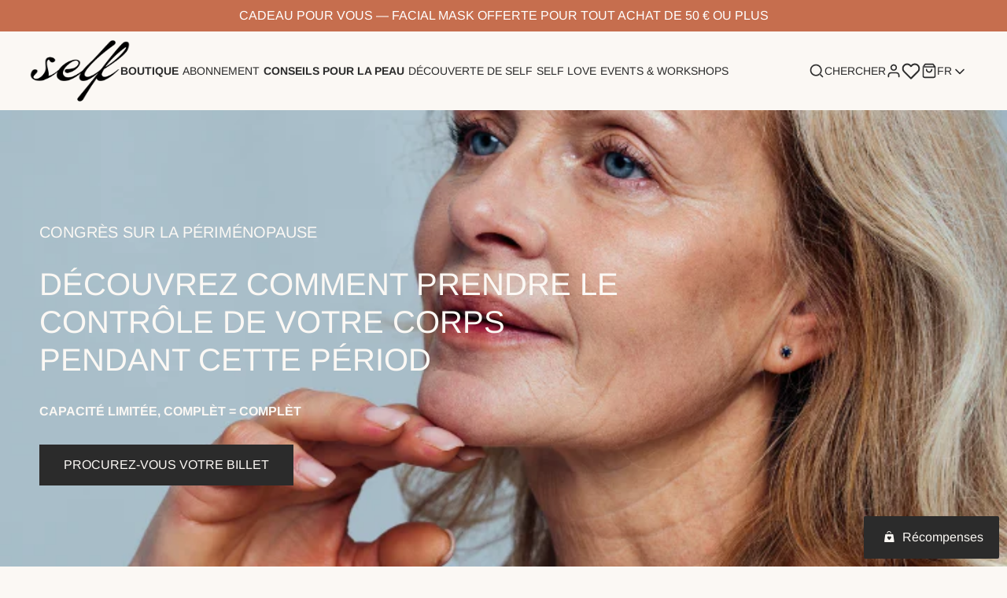

--- FILE ---
content_type: text/html; charset=utf-8
request_url: https://naturalself.eu/fr
body_size: 72336
content:
<!doctype html>
<html class="no-js" lang="fr">
  <head>
    <meta charset="utf-8">
    <meta http-equiv="X-UA-Compatible" content="IE=edge">
    <meta name="viewport" content="width=device-width,initial-scale=1">

    <meta name="theme-color" content="">
    <meta name="apple-mobile-web-app-capable" content="yes">
    <meta name="apple-mobile-web-app-status-bar-style" content="default">

    <link rel="canonical" href="https://naturalself.eu/fr">
    <link rel="preconnect" href="https://cdn.shopify.com" crossorigin><link rel="icon" type="image/png" href="//naturalself.eu/cdn/shop/files/SEL-woordmerk.png?crop=center&height=32&v=1728565842&width=32"><title>
      Natural Self
</title><meta name="description" content="Self , 100% naturel, vegan et belge de bout en bout">

<meta property="og:site_name" content="Self">
<meta property="og:url" content="https://naturalself.eu/fr">
<meta property="og:title" content="Natural Self">
<meta property="og:type" content="website">
<meta property="og:description" content="Self , 100% naturel, vegan et belge de bout en bout"><meta property="og:image" content="http://naturalself.eu/cdn/shop/files/1200x628_-_1.png?v=1729518325">
  <meta property="og:image:secure_url" content="https://naturalself.eu/cdn/shop/files/1200x628_-_1.png?v=1729518325">
  <meta property="og:image:width" content="1200">
  <meta property="og:image:height" content="628"><meta name="twitter:card" content="summary_large_image">
<meta name="twitter:title" content="Natural Self">
<meta name="twitter:description" content="Self , 100% naturel, vegan et belge de bout en bout">
<script src="//naturalself.eu/cdn/shop/t/79/assets/base-script.min.js?v=133928096394500937061757576919" defer="defer"></script><script>window.performance && window.performance.mark && window.performance.mark('shopify.content_for_header.start');</script><meta name="google-site-verification" content="48DODP42SJnkgledyWeXn-jKFRjyZL7l4-TwxxyVa8g">
<meta id="shopify-digital-wallet" name="shopify-digital-wallet" content="/57413075006/digital_wallets/dialog">
<meta name="shopify-requires-components" content="true" product-ids="14678369436027,14678373171579,14678375989627,14678378217851,14678410920315,14678414360955,14678415671675,14678417375611,14678417932667,14678424519035,14678424748411,14916578279803,15234077753723,15234204991867,15234301133179,15234868806011,15234887680379,15321211699579,15321218154875">
<meta name="shopify-checkout-api-token" content="20d6084a387f3b0a97b4557170443688">
<meta id="in-context-paypal-metadata" data-shop-id="57413075006" data-venmo-supported="false" data-environment="production" data-locale="fr_FR" data-paypal-v4="true" data-currency="EUR">
<link rel="alternate" hreflang="x-default" href="https://naturalself.eu/">
<link rel="alternate" hreflang="nl" href="https://naturalself.eu/">
<link rel="alternate" hreflang="en" href="https://naturalself.eu/en">
<link rel="alternate" hreflang="fr" href="https://naturalself.eu/fr">
<script async="async" src="/checkouts/internal/preloads.js?locale=fr-BE"></script>
<link rel="preconnect" href="https://shop.app" crossorigin="anonymous">
<script async="async" src="https://shop.app/checkouts/internal/preloads.js?locale=fr-BE&shop_id=57413075006" crossorigin="anonymous"></script>
<script id="apple-pay-shop-capabilities" type="application/json">{"shopId":57413075006,"countryCode":"BE","currencyCode":"EUR","merchantCapabilities":["supports3DS"],"merchantId":"gid:\/\/shopify\/Shop\/57413075006","merchantName":"Self","requiredBillingContactFields":["postalAddress","email"],"requiredShippingContactFields":["postalAddress","email"],"shippingType":"shipping","supportedNetworks":["visa","masterCard"],"total":{"type":"pending","label":"Self","amount":"1.00"},"shopifyPaymentsEnabled":true,"supportsSubscriptions":true}</script>
<script id="shopify-features" type="application/json">{"accessToken":"20d6084a387f3b0a97b4557170443688","betas":["rich-media-storefront-analytics"],"domain":"naturalself.eu","predictiveSearch":true,"shopId":57413075006,"locale":"fr"}</script>
<script>var Shopify = Shopify || {};
Shopify.shop = "natural-self-shop.myshopify.com";
Shopify.locale = "fr";
Shopify.currency = {"active":"EUR","rate":"1.0"};
Shopify.country = "BE";
Shopify.theme = {"name":"Self theme - algemeen - 11\/09\/25","id":180873462139,"schema_name":"Radikal","schema_version":"2.0.0","theme_store_id":null,"role":"main"};
Shopify.theme.handle = "null";
Shopify.theme.style = {"id":null,"handle":null};
Shopify.cdnHost = "naturalself.eu/cdn";
Shopify.routes = Shopify.routes || {};
Shopify.routes.root = "/fr/";</script>
<script type="module">!function(o){(o.Shopify=o.Shopify||{}).modules=!0}(window);</script>
<script>!function(o){function n(){var o=[];function n(){o.push(Array.prototype.slice.apply(arguments))}return n.q=o,n}var t=o.Shopify=o.Shopify||{};t.loadFeatures=n(),t.autoloadFeatures=n()}(window);</script>
<script>
  window.ShopifyPay = window.ShopifyPay || {};
  window.ShopifyPay.apiHost = "shop.app\/pay";
  window.ShopifyPay.redirectState = null;
</script>
<script id="shop-js-analytics" type="application/json">{"pageType":"index"}</script>
<script defer="defer" async type="module" src="//naturalself.eu/cdn/shopifycloud/shop-js/modules/v2/client.init-shop-cart-sync_Lpn8ZOi5.fr.esm.js"></script>
<script defer="defer" async type="module" src="//naturalself.eu/cdn/shopifycloud/shop-js/modules/v2/chunk.common_X4Hu3kma.esm.js"></script>
<script defer="defer" async type="module" src="//naturalself.eu/cdn/shopifycloud/shop-js/modules/v2/chunk.modal_BV0V5IrV.esm.js"></script>
<script type="module">
  await import("//naturalself.eu/cdn/shopifycloud/shop-js/modules/v2/client.init-shop-cart-sync_Lpn8ZOi5.fr.esm.js");
await import("//naturalself.eu/cdn/shopifycloud/shop-js/modules/v2/chunk.common_X4Hu3kma.esm.js");
await import("//naturalself.eu/cdn/shopifycloud/shop-js/modules/v2/chunk.modal_BV0V5IrV.esm.js");

  window.Shopify.SignInWithShop?.initShopCartSync?.({"fedCMEnabled":true,"windoidEnabled":true});

</script>
<script>
  window.Shopify = window.Shopify || {};
  if (!window.Shopify.featureAssets) window.Shopify.featureAssets = {};
  window.Shopify.featureAssets['shop-js'] = {"shop-cart-sync":["modules/v2/client.shop-cart-sync_hBo3gat_.fr.esm.js","modules/v2/chunk.common_X4Hu3kma.esm.js","modules/v2/chunk.modal_BV0V5IrV.esm.js"],"init-fed-cm":["modules/v2/client.init-fed-cm_BoVeauXL.fr.esm.js","modules/v2/chunk.common_X4Hu3kma.esm.js","modules/v2/chunk.modal_BV0V5IrV.esm.js"],"init-shop-email-lookup-coordinator":["modules/v2/client.init-shop-email-lookup-coordinator_CX4-Y-CZ.fr.esm.js","modules/v2/chunk.common_X4Hu3kma.esm.js","modules/v2/chunk.modal_BV0V5IrV.esm.js"],"init-windoid":["modules/v2/client.init-windoid_iuUmw7cp.fr.esm.js","modules/v2/chunk.common_X4Hu3kma.esm.js","modules/v2/chunk.modal_BV0V5IrV.esm.js"],"shop-button":["modules/v2/client.shop-button_DumFxEIo.fr.esm.js","modules/v2/chunk.common_X4Hu3kma.esm.js","modules/v2/chunk.modal_BV0V5IrV.esm.js"],"shop-cash-offers":["modules/v2/client.shop-cash-offers_BPdnZcGX.fr.esm.js","modules/v2/chunk.common_X4Hu3kma.esm.js","modules/v2/chunk.modal_BV0V5IrV.esm.js"],"shop-toast-manager":["modules/v2/client.shop-toast-manager_sjv6XvZD.fr.esm.js","modules/v2/chunk.common_X4Hu3kma.esm.js","modules/v2/chunk.modal_BV0V5IrV.esm.js"],"init-shop-cart-sync":["modules/v2/client.init-shop-cart-sync_Lpn8ZOi5.fr.esm.js","modules/v2/chunk.common_X4Hu3kma.esm.js","modules/v2/chunk.modal_BV0V5IrV.esm.js"],"init-customer-accounts-sign-up":["modules/v2/client.init-customer-accounts-sign-up_DQVKlaja.fr.esm.js","modules/v2/client.shop-login-button_DkHUpD44.fr.esm.js","modules/v2/chunk.common_X4Hu3kma.esm.js","modules/v2/chunk.modal_BV0V5IrV.esm.js"],"pay-button":["modules/v2/client.pay-button_DN6Ek-nh.fr.esm.js","modules/v2/chunk.common_X4Hu3kma.esm.js","modules/v2/chunk.modal_BV0V5IrV.esm.js"],"init-customer-accounts":["modules/v2/client.init-customer-accounts_BQOJrVdv.fr.esm.js","modules/v2/client.shop-login-button_DkHUpD44.fr.esm.js","modules/v2/chunk.common_X4Hu3kma.esm.js","modules/v2/chunk.modal_BV0V5IrV.esm.js"],"avatar":["modules/v2/client.avatar_BTnouDA3.fr.esm.js"],"init-shop-for-new-customer-accounts":["modules/v2/client.init-shop-for-new-customer-accounts_DW7xpOCZ.fr.esm.js","modules/v2/client.shop-login-button_DkHUpD44.fr.esm.js","modules/v2/chunk.common_X4Hu3kma.esm.js","modules/v2/chunk.modal_BV0V5IrV.esm.js"],"shop-follow-button":["modules/v2/client.shop-follow-button_CXr7UFuQ.fr.esm.js","modules/v2/chunk.common_X4Hu3kma.esm.js","modules/v2/chunk.modal_BV0V5IrV.esm.js"],"checkout-modal":["modules/v2/client.checkout-modal_CXg0VCPn.fr.esm.js","modules/v2/chunk.common_X4Hu3kma.esm.js","modules/v2/chunk.modal_BV0V5IrV.esm.js"],"shop-login-button":["modules/v2/client.shop-login-button_DkHUpD44.fr.esm.js","modules/v2/chunk.common_X4Hu3kma.esm.js","modules/v2/chunk.modal_BV0V5IrV.esm.js"],"lead-capture":["modules/v2/client.lead-capture_C9SxlK5K.fr.esm.js","modules/v2/chunk.common_X4Hu3kma.esm.js","modules/v2/chunk.modal_BV0V5IrV.esm.js"],"shop-login":["modules/v2/client.shop-login_DQBEMTrD.fr.esm.js","modules/v2/chunk.common_X4Hu3kma.esm.js","modules/v2/chunk.modal_BV0V5IrV.esm.js"],"payment-terms":["modules/v2/client.payment-terms_CokxZuo0.fr.esm.js","modules/v2/chunk.common_X4Hu3kma.esm.js","modules/v2/chunk.modal_BV0V5IrV.esm.js"]};
</script>
<script>(function() {
  var isLoaded = false;
  function asyncLoad() {
    if (isLoaded) return;
    isLoaded = true;
    var urls = ["https:\/\/pc-quiz.s3.us-east-2.amazonaws.com\/current\/quiz-loader.min.js?shop=natural-self-shop.myshopify.com","https:\/\/cdn.rebuyengine.com\/onsite\/js\/rebuy.js?shop=natural-self-shop.myshopify.com"];
    for (var i = 0; i < urls.length; i++) {
      var s = document.createElement('script');
      s.type = 'text/javascript';
      s.async = true;
      s.src = urls[i];
      var x = document.getElementsByTagName('script')[0];
      x.parentNode.insertBefore(s, x);
    }
  };
  if(window.attachEvent) {
    window.attachEvent('onload', asyncLoad);
  } else {
    window.addEventListener('load', asyncLoad, false);
  }
})();</script>
<script id="__st">var __st={"a":57413075006,"offset":3600,"reqid":"21579d54-1bc3-4e8e-9a07-0f476eb431b3-1770025983","pageurl":"naturalself.eu\/fr","u":"86fa705e4d6a","p":"home"};</script>
<script>window.ShopifyPaypalV4VisibilityTracking = true;</script>
<script id="captcha-bootstrap">!function(){'use strict';const t='contact',e='account',n='new_comment',o=[[t,t],['blogs',n],['comments',n],[t,'customer']],c=[[e,'customer_login'],[e,'guest_login'],[e,'recover_customer_password'],[e,'create_customer']],r=t=>t.map((([t,e])=>`form[action*='/${t}']:not([data-nocaptcha='true']) input[name='form_type'][value='${e}']`)).join(','),a=t=>()=>t?[...document.querySelectorAll(t)].map((t=>t.form)):[];function s(){const t=[...o],e=r(t);return a(e)}const i='password',u='form_key',d=['recaptcha-v3-token','g-recaptcha-response','h-captcha-response',i],f=()=>{try{return window.sessionStorage}catch{return}},m='__shopify_v',_=t=>t.elements[u];function p(t,e,n=!1){try{const o=window.sessionStorage,c=JSON.parse(o.getItem(e)),{data:r}=function(t){const{data:e,action:n}=t;return t[m]||n?{data:e,action:n}:{data:t,action:n}}(c);for(const[e,n]of Object.entries(r))t.elements[e]&&(t.elements[e].value=n);n&&o.removeItem(e)}catch(o){console.error('form repopulation failed',{error:o})}}const l='form_type',E='cptcha';function T(t){t.dataset[E]=!0}const w=window,h=w.document,L='Shopify',v='ce_forms',y='captcha';let A=!1;((t,e)=>{const n=(g='f06e6c50-85a8-45c8-87d0-21a2b65856fe',I='https://cdn.shopify.com/shopifycloud/storefront-forms-hcaptcha/ce_storefront_forms_captcha_hcaptcha.v1.5.2.iife.js',D={infoText:'Protégé par hCaptcha',privacyText:'Confidentialité',termsText:'Conditions'},(t,e,n)=>{const o=w[L][v],c=o.bindForm;if(c)return c(t,g,e,D).then(n);var r;o.q.push([[t,g,e,D],n]),r=I,A||(h.body.append(Object.assign(h.createElement('script'),{id:'captcha-provider',async:!0,src:r})),A=!0)});var g,I,D;w[L]=w[L]||{},w[L][v]=w[L][v]||{},w[L][v].q=[],w[L][y]=w[L][y]||{},w[L][y].protect=function(t,e){n(t,void 0,e),T(t)},Object.freeze(w[L][y]),function(t,e,n,w,h,L){const[v,y,A,g]=function(t,e,n){const i=e?o:[],u=t?c:[],d=[...i,...u],f=r(d),m=r(i),_=r(d.filter((([t,e])=>n.includes(e))));return[a(f),a(m),a(_),s()]}(w,h,L),I=t=>{const e=t.target;return e instanceof HTMLFormElement?e:e&&e.form},D=t=>v().includes(t);t.addEventListener('submit',(t=>{const e=I(t);if(!e)return;const n=D(e)&&!e.dataset.hcaptchaBound&&!e.dataset.recaptchaBound,o=_(e),c=g().includes(e)&&(!o||!o.value);(n||c)&&t.preventDefault(),c&&!n&&(function(t){try{if(!f())return;!function(t){const e=f();if(!e)return;const n=_(t);if(!n)return;const o=n.value;o&&e.removeItem(o)}(t);const e=Array.from(Array(32),(()=>Math.random().toString(36)[2])).join('');!function(t,e){_(t)||t.append(Object.assign(document.createElement('input'),{type:'hidden',name:u})),t.elements[u].value=e}(t,e),function(t,e){const n=f();if(!n)return;const o=[...t.querySelectorAll(`input[type='${i}']`)].map((({name:t})=>t)),c=[...d,...o],r={};for(const[a,s]of new FormData(t).entries())c.includes(a)||(r[a]=s);n.setItem(e,JSON.stringify({[m]:1,action:t.action,data:r}))}(t,e)}catch(e){console.error('failed to persist form',e)}}(e),e.submit())}));const S=(t,e)=>{t&&!t.dataset[E]&&(n(t,e.some((e=>e===t))),T(t))};for(const o of['focusin','change'])t.addEventListener(o,(t=>{const e=I(t);D(e)&&S(e,y())}));const B=e.get('form_key'),M=e.get(l),P=B&&M;t.addEventListener('DOMContentLoaded',(()=>{const t=y();if(P)for(const e of t)e.elements[l].value===M&&p(e,B);[...new Set([...A(),...v().filter((t=>'true'===t.dataset.shopifyCaptcha))])].forEach((e=>S(e,t)))}))}(h,new URLSearchParams(w.location.search),n,t,e,['guest_login'])})(!0,!0)}();</script>
<script integrity="sha256-4kQ18oKyAcykRKYeNunJcIwy7WH5gtpwJnB7kiuLZ1E=" data-source-attribution="shopify.loadfeatures" defer="defer" src="//naturalself.eu/cdn/shopifycloud/storefront/assets/storefront/load_feature-a0a9edcb.js" crossorigin="anonymous"></script>
<script crossorigin="anonymous" defer="defer" src="//naturalself.eu/cdn/shopifycloud/storefront/assets/shopify_pay/storefront-65b4c6d7.js?v=20250812"></script>
<script data-source-attribution="shopify.dynamic_checkout.dynamic.init">var Shopify=Shopify||{};Shopify.PaymentButton=Shopify.PaymentButton||{isStorefrontPortableWallets:!0,init:function(){window.Shopify.PaymentButton.init=function(){};var t=document.createElement("script");t.src="https://naturalself.eu/cdn/shopifycloud/portable-wallets/latest/portable-wallets.fr.js",t.type="module",document.head.appendChild(t)}};
</script>
<script data-source-attribution="shopify.dynamic_checkout.buyer_consent">
  function portableWalletsHideBuyerConsent(e){var t=document.getElementById("shopify-buyer-consent"),n=document.getElementById("shopify-subscription-policy-button");t&&n&&(t.classList.add("hidden"),t.setAttribute("aria-hidden","true"),n.removeEventListener("click",e))}function portableWalletsShowBuyerConsent(e){var t=document.getElementById("shopify-buyer-consent"),n=document.getElementById("shopify-subscription-policy-button");t&&n&&(t.classList.remove("hidden"),t.removeAttribute("aria-hidden"),n.addEventListener("click",e))}window.Shopify?.PaymentButton&&(window.Shopify.PaymentButton.hideBuyerConsent=portableWalletsHideBuyerConsent,window.Shopify.PaymentButton.showBuyerConsent=portableWalletsShowBuyerConsent);
</script>
<script data-source-attribution="shopify.dynamic_checkout.cart.bootstrap">document.addEventListener("DOMContentLoaded",(function(){function t(){return document.querySelector("shopify-accelerated-checkout-cart, shopify-accelerated-checkout")}if(t())Shopify.PaymentButton.init();else{new MutationObserver((function(e,n){t()&&(Shopify.PaymentButton.init(),n.disconnect())})).observe(document.body,{childList:!0,subtree:!0})}}));
</script>
<script id='scb4127' type='text/javascript' async='' src='https://naturalself.eu/cdn/shopifycloud/privacy-banner/storefront-banner.js'></script><link id="shopify-accelerated-checkout-styles" rel="stylesheet" media="screen" href="https://naturalself.eu/cdn/shopifycloud/portable-wallets/latest/accelerated-checkout-backwards-compat.css" crossorigin="anonymous">
<style id="shopify-accelerated-checkout-cart">
        #shopify-buyer-consent {
  margin-top: 1em;
  display: inline-block;
  width: 100%;
}

#shopify-buyer-consent.hidden {
  display: none;
}

#shopify-subscription-policy-button {
  background: none;
  border: none;
  padding: 0;
  text-decoration: underline;
  font-size: inherit;
  cursor: pointer;
}

#shopify-subscription-policy-button::before {
  box-shadow: none;
}

      </style>

<script>window.performance && window.performance.mark && window.performance.mark('shopify.content_for_header.end');</script>
<style data-shopify>@font-face {
  font-family: Arimo;
  font-weight: 400;
  font-style: normal;
  font-display: swap;
  src: url("//naturalself.eu/cdn/fonts/arimo/arimo_n4.a7efb558ca22d2002248bbe6f302a98edee38e35.woff2") format("woff2"),
       url("//naturalself.eu/cdn/fonts/arimo/arimo_n4.0da809f7d1d5ede2a73be7094ac00741efdb6387.woff") format("woff");
}

  @font-face {
  font-family: Arimo;
  font-weight: 400;
  font-style: normal;
  font-display: swap;
  src: url("//naturalself.eu/cdn/fonts/arimo/arimo_n4.a7efb558ca22d2002248bbe6f302a98edee38e35.woff2") format("woff2"),
       url("//naturalself.eu/cdn/fonts/arimo/arimo_n4.0da809f7d1d5ede2a73be7094ac00741efdb6387.woff") format("woff");
}

  @font-face {
  font-family: Arimo;
  font-weight: 700;
  font-style: normal;
  font-display: swap;
  src: url("//naturalself.eu/cdn/fonts/arimo/arimo_n7.1d2d0638e6a1228d86beb0e10006e3280ccb2d04.woff2") format("woff2"),
       url("//naturalself.eu/cdn/fonts/arimo/arimo_n7.f4b9139e8eac4a17b38b8707044c20f54c3be479.woff") format("woff");
}

  @font-face {
  font-family: Arimo;
  font-weight: 400;
  font-style: italic;
  font-display: swap;
  src: url("//naturalself.eu/cdn/fonts/arimo/arimo_i4.438ddb21a1b98c7230698d70dc1a21df235701b2.woff2") format("woff2"),
       url("//naturalself.eu/cdn/fonts/arimo/arimo_i4.0e1908a0dc1ec32fabb5a03a0c9ee2083f82e3d7.woff") format("woff");
}

  @font-face {
  font-family: Arimo;
  font-weight: 700;
  font-style: italic;
  font-display: swap;
  src: url("//naturalself.eu/cdn/fonts/arimo/arimo_i7.b9f09537c29041ec8d51f8cdb7c9b8e4f1f82cb1.woff2") format("woff2"),
       url("//naturalself.eu/cdn/fonts/arimo/arimo_i7.ec659fc855f754fd0b1bd052e606bba1058f73da.woff") format("woff");
}

</style><style data-shopify>
     :root {
    /**
       * Typography
       */
       --ff-primary: Arimo, sans-serif;
       --ff-secondary: Arimo, sans-serif;
       --ff-secondary-weight: 400;

       --fs-body-scale: 1.0;
       --fs-heading-scale: 1.0;
     }
  </style>
<style data-shopify>
  :root {

    /**
    * Layout
    */
    --layout-container-width: 1520px;
    --layout-site-padding-desktop: 50px;
    --layout-site-padding-mobile: 25px;

    --layout-section-padding-desktop: 60px;
    --layout-section-padding-mobile: 30px;

    --layout-column-grid-gap: 25px;
    --layout-row-grid-gap: 50px;

    --layout-section-spacing-small-desktop: 60px;
    --layout-section-spacing-small-mobile: 30px;
    --layout-section-spacing-large-desktop: 100px;
    --layout-section-spacing-large-mobile: 50px;

    --layout-block-spacing-small-desktop: 20px;
    --layout-block-spacing-small-mobile: 15px;
    --layout-block-spacing-medium-desktop: 25px;
    --layout-block-spacing-medium-mobile: 20px;
    --layout-block-spacing-large-desktop: 35px;
    --layout-block-spacing-large-mobile: 30px;

    /*
      Borders
    */
    --border-radius: 0px;

    /*
      Buttons
    */
    --button-border-radius: 0px;
    --button-letter-case: unset;
  }

  /**
  * Color
  */
  :root {
    --color-white: 251,248,244;
    --color-black: 43,43,43;
    --color-product-card: 251,248,244;
    --color-product-card-usps: 251,248,244;

  }

    :root,
    .u-color--scheme-1 {

      --color-heading: 43,43,43;
      --color-text: 43,43,43;
      --color-background: 251,248,244;
      --color-button: 43,43,43;
      --color-button-label: 255,255,255;
      --color-button-hover: 0,0,0;
      --color-button-hover-label: 255,255,255;
      --color-border: 43,43,43;
      --color-accent: 43,43,43;
      --color-accent-label: 255,255,255;
      --color-success: 49,208,170;
      --color-error: 232,101,92;
    }

    
    .u-color--scheme-2 {

      --color-heading: 220,139,139;
      --color-text: 43,43,43;
      --color-background: 249,249,249;
      --color-button: 220,139,139;
      --color-button-label: 255,255,255;
      --color-button-hover: 31,72,101;
      --color-button-hover-label: 255,255,255;
      --color-border: 31,72,101;
      --color-accent: 31,72,101;
      --color-accent-label: 255,255,255;
      --color-success: 49,208,170;
      --color-error: 232,101,92;
    }

    
    .u-color--scheme-3 {

      --color-heading: 31,72,101;
      --color-text: 43,43,43;
      --color-background: 242,243,245;
      --color-button: 220,139,139;
      --color-button-label: 255,255,255;
      --color-button-hover: 31,72,101;
      --color-button-hover-label: 255,255,255;
      --color-border: 31,72,101;
      --color-accent: 255,255,255;
      --color-accent-label: 31,72,101;
      --color-success: 49,208,170;
      --color-error: 232,101,92;
    }

    
    .u-color--scheme-65526cb0-1163-42bd-bff7-6d540381e574 {

      --color-heading: 255,255,255;
      --color-text: 255,255,255;
      --color-background: 31,72,101;
      --color-button: 31,72,101;
      --color-button-label: 255,255,255;
      --color-button-hover: 255,255,255;
      --color-button-hover-label: 31,72,101;
      --color-border: 245,245,245;
      --color-accent: 255,255,255;
      --color-accent-label: 255,255,255;
      --color-success: 49,208,170;
      --color-error: 232,101,92;
    }

    
    .u-color--scheme-b154592c-6c03-42c5-824d-62992813d6d0 {

      --color-heading: 207,144,132;
      --color-text: 207,144,132;
      --color-background: 249,241,239;
      --color-button: 43,43,43;
      --color-button-label: 255,255,255;
      --color-button-hover: 43,43,43;
      --color-button-hover-label: 255,255,255;
      --color-border: 189,189,189;
      --color-accent: 222,156,162;
      --color-accent-label: 255,255,255;
      --color-success: 49,208,170;
      --color-error: 232,101,92;
    }

    
    .u-color--scheme-83ebf042-377a-4b7d-baf4-d337770bf060 {

      --color-heading: 220,139,139;
      --color-text: 43,43,43;
      --color-background: 255,255,255;
      --color-button: 31,72,101;
      --color-button-label: 255,255,255;
      --color-button-hover: 220,139,139;
      --color-button-hover-label: 255,255,255;
      --color-border: 31,72,101;
      --color-accent: 220,139,139;
      --color-accent-label: 255,255,255;
      --color-success: 49,208,170;
      --color-error: 232,101,92;
    }

    
    .u-color--scheme-328e2af7-2a56-44ef-93c9-2cb259825971 {

      --color-heading: 192,139,141;
      --color-text: 192,139,141;
      --color-background: 236,222,218;
      --color-button: 192,139,141;
      --color-button-label: 255,255,255;
      --color-button-hover: 43,43,43;
      --color-button-hover-label: 255,255,255;
      --color-border: 189,189,189;
      --color-accent: 222,156,162;
      --color-accent-label: 255,255,255;
      --color-success: 49,208,170;
      --color-error: 232,101,92;
    }

    
    .u-color--scheme-fb113c50-c4b1-45d9-a508-d3b304edbdfd {

      --color-heading: 255,255,255;
      --color-text: 255,255,255;
      --color-background: 220,139,139;
      --color-button: 255,255,255;
      --color-button-label: 31,72,101;
      --color-button-hover: 31,72,101;
      --color-button-hover-label: 255,255,255;
      --color-border: 255,255,255;
      --color-accent: 31,72,101;
      --color-accent-label: 255,255,255;
      --color-success: 49,208,170;
      --color-error: 232,101,92;
    }

    
    .u-color--scheme-bcdb5ccf-1107-4f99-b4ec-0cc4c8adb9f8 {

      --color-heading: 255,255,255;
      --color-text: 255,255,255;
      --color-background: 201,138,140;
      --color-button: 192,139,141;
      --color-button-label: 255,255,255;
      --color-button-hover: 255,255,255;
      --color-button-hover-label: 43,43,43;
      --color-border: 189,189,189;
      --color-accent: 43,43,43;
      --color-accent-label: 255,255,255;
      --color-success: 49,208,170;
      --color-error: 232,101,92;
    }

    
    .u-color--scheme-108ee28a-e9d6-4bd1-abc1-40514f83dba2 {

      --color-heading: 255,255,255;
      --color-text: 255,255,255;
      --color-background: 198,110,78;
      --color-button: 43,43,43;
      --color-button-label: 255,255,255;
      --color-button-hover: 43,43,43;
      --color-button-hover-label: 251,248,244;
      --color-border: 255,255,255;
      --color-accent: 255,255,255;
      --color-accent-label: 251,248,244;
      --color-success: 49,208,170;
      --color-error: 232,101,92;
    }

    
    .u-color--scheme-9c1f58b1-3c33-44d9-9576-3b64498aa741 {

      --color-heading: 251,248,244;
      --color-text: 251,248,244;
      --color-background: 198,110,78;
      --color-button: 251,248,244;
      --color-button-label: 43,43,43;
      --color-button-hover: 43,43,43;
      --color-button-hover-label: 251,248,244;
      --color-border: 251,248,244;
      --color-accent: 251,248,244;
      --color-accent-label: 251,248,244;
      --color-success: 49,208,170;
      --color-error: 232,101,92;
    }

    
    .u-color--scheme-a6e575dc-40ea-4561-a40e-98cdab01eb10 {

      --color-heading: 43,43,43;
      --color-text: 43,43,43;
      --color-background: 251,248,244;
      --color-button: 43,43,43;
      --color-button-label: 251,248,244;
      --color-button-hover: 43,43,43;
      --color-button-hover-label: 251,248,244;
      --color-border: 43,43,43;
      --color-accent: 43,43,43;
      --color-accent-label: 251,248,244;
      --color-success: 49,208,170;
      --color-error: 232,101,92;
    }

    
    .u-color--scheme-4d3add60-9ba3-4e0e-afad-b9b3502ed0be {

      --color-heading: 251,248,244;
      --color-text: 251,248,244;
      --color-background: 251,248,244;
      --color-button: 43,43,43;
      --color-button-label: 251,248,244;
      --color-button-hover: 43,43,43;
      --color-button-hover-label: 251,248,244;
      --color-border: 43,43,43;
      --color-accent: 43,43,43;
      --color-accent-label: 251,248,244;
      --color-success: 49,208,170;
      --color-error: 232,101,92;
    }

    
    .u-color--scheme-48b83e5d-16b0-42ce-abf9-5d0da70c3118 {

      --color-heading: 251,248,244;
      --color-text: 251,248,244;
      --color-background: 43,43,43;
      --color-button: 43,43,43;
      --color-button-label: 251,248,244;
      --color-button-hover: 43,43,43;
      --color-button-hover-label: 251,248,244;
      --color-border: 43,43,43;
      --color-accent: 43,43,43;
      --color-accent-label: 251,248,244;
      --color-success: 49,208,170;
      --color-error: 232,101,92;
    }

    
    .u-color--scheme-0d488141-4095-46e3-ae9c-26c98e740594 {

      --color-heading: 43,43,43;
      --color-text: 43,43,43;
      --color-background: 246,190,69;
      --color-button: 43,43,43;
      --color-button-label: 255,255,255;
      --color-button-hover: 0,0,0;
      --color-button-hover-label: 255,255,255;
      --color-border: 43,43,43;
      --color-accent: 43,43,43;
      --color-accent-label: 255,255,255;
      --color-success: 49,208,170;
      --color-error: 232,101,92;
    }

    
    .u-color--scheme-58c40bdd-7e2a-424f-953c-869e0ed906f1 {

      --color-heading: 43,43,43;
      --color-text: 43,43,43;
      --color-background: 251,248,244;
      --color-button: 43,43,43;
      --color-button-label: 255,255,255;
      --color-button-hover: 0,0,0;
      --color-button-hover-label: 255,255,255;
      --color-border: 49,208,170;
      --color-accent: 43,43,43;
      --color-accent-label: 255,255,255;
      --color-success: 49,208,170;
      --color-error: 232,101,92;
    }

    
    .u-color--scheme-0d90f9de-011a-4d5b-b26b-4e7607f58c38 {

      --color-heading: 255,255,255;
      --color-text: 255,255,255;
      --color-background: 74,128,135;
      --color-button: 43,43,43;
      --color-button-label: 255,255,255;
      --color-button-hover: 0,0,0;
      --color-button-hover-label: 255,255,255;
      --color-border: 255,255,255;
      --color-accent: 43,43,43;
      --color-accent-label: 255,255,255;
      --color-success: 49,208,170;
      --color-error: 232,101,92;
    }body, .u-color--scheme-1, .u-color--scheme-2, .u-color--scheme-3, .u-color--scheme-65526cb0-1163-42bd-bff7-6d540381e574, .u-color--scheme-b154592c-6c03-42c5-824d-62992813d6d0, .u-color--scheme-83ebf042-377a-4b7d-baf4-d337770bf060, .u-color--scheme-328e2af7-2a56-44ef-93c9-2cb259825971, .u-color--scheme-fb113c50-c4b1-45d9-a508-d3b304edbdfd, .u-color--scheme-bcdb5ccf-1107-4f99-b4ec-0cc4c8adb9f8, .u-color--scheme-108ee28a-e9d6-4bd1-abc1-40514f83dba2, .u-color--scheme-9c1f58b1-3c33-44d9-9576-3b64498aa741, .u-color--scheme-a6e575dc-40ea-4561-a40e-98cdab01eb10, .u-color--scheme-4d3add60-9ba3-4e0e-afad-b9b3502ed0be, .u-color--scheme-48b83e5d-16b0-42ce-abf9-5d0da70c3118, .u-color--scheme-0d488141-4095-46e3-ae9c-26c98e740594, .u-color--scheme-58c40bdd-7e2a-424f-953c-869e0ed906f1, .u-color--scheme-0d90f9de-011a-4d5b-b26b-4e7607f58c38 {
    color: rgb(var(--color-text));
    background-color: rgb(var(--color-background));
  }
</style>
<link href="//naturalself.eu/cdn/shop/t/79/assets/base-style.min.css?v=53239109059315673291762444219" rel="stylesheet" type="text/css" media="all" />
<link
        rel="stylesheet"
        href="//naturalself.eu/cdn/shop/t/79/assets/predictive-search-style.min.css?v=177639550286152608461757577039"
        media="print"
        onload="this.media='all'"
      ><script type="text/javascript">
    (function(c,l,a,r,i,t,y){
        c[a]=c[a]||function(){(c[a].q=c[a].q||[]).push(arguments)};
        t=l.createElement(r);t.async=1;t.src="https://www.clarity.ms/tag/"+i;
        y=l.getElementsByTagName(r)[0];y.parentNode.insertBefore(t,y);
    })(window, document, "clarity", "script", "rmjku0ijeg");
</script>
    
  <!-- BEGIN app block: shopify://apps/se-wishlist-engine/blocks/app-embed/8f7c0857-8e71-463d-a168-8e133094753b --><link rel="preload" href="https://cdn.shopify.com/extensions/019c0d88-5302-78ce-b970-8cc2aac0c05c/wishlist-engine-227/assets/wishlist-engine.css" as="style" onload="this.onload=null;this.rel='stylesheet'">
<noscript><link rel="stylesheet" href="https://cdn.shopify.com/extensions/019c0d88-5302-78ce-b970-8cc2aac0c05c/wishlist-engine-227/assets/wishlist-engine.css"></noscript>

<meta name="wishlist_shop_current_currency" content="€{{amount_with_comma_separator}}" id="wishlist_shop_current_currency"/>
<script data-id="Ad05seVZTT0FSY1FTM__14198427981142892921" type="application/javascript">
  var  customHeartIcon='';
  var  customHeartFillIcon='';
</script>

 
<script src="https://cdn.shopify.com/extensions/019c0d88-5302-78ce-b970-8cc2aac0c05c/wishlist-engine-227/assets/wishlist-engine-app.js" defer></script>

<!-- END app block --><!-- BEGIN app block: shopify://apps/klaviyo-email-marketing-sms/blocks/klaviyo-onsite-embed/2632fe16-c075-4321-a88b-50b567f42507 -->












  <script async src="https://static.klaviyo.com/onsite/js/UFWX24/klaviyo.js?company_id=UFWX24"></script>
  <script>!function(){if(!window.klaviyo){window._klOnsite=window._klOnsite||[];try{window.klaviyo=new Proxy({},{get:function(n,i){return"push"===i?function(){var n;(n=window._klOnsite).push.apply(n,arguments)}:function(){for(var n=arguments.length,o=new Array(n),w=0;w<n;w++)o[w]=arguments[w];var t="function"==typeof o[o.length-1]?o.pop():void 0,e=new Promise((function(n){window._klOnsite.push([i].concat(o,[function(i){t&&t(i),n(i)}]))}));return e}}})}catch(n){window.klaviyo=window.klaviyo||[],window.klaviyo.push=function(){var n;(n=window._klOnsite).push.apply(n,arguments)}}}}();</script>

  




  <script>
    window.klaviyoReviewsProductDesignMode = false
  </script>







<!-- END app block --><!-- BEGIN app block: shopify://apps/t-lab-ai-language-translate/blocks/custom_translations/b5b83690-efd4-434d-8c6a-a5cef4019faf --><!-- BEGIN app snippet: custom_translation_scripts --><script>
(()=>{var o=/\([0-9]+?\)$/,M=/\r?\n|\r|\t|\xa0|\u200B|\u200E|&nbsp;| /g,v=/<\/?[a-z][\s\S]*>/i,t=/^(https?:\/\/|\/\/)[^\s/$.?#].[^\s]*$/i,k=/\{\{\s*([a-zA-Z_]\w*)\s*\}\}/g,p=/\{\{\s*([a-zA-Z_]\w*)\s*\}\}/,r=/^(https:)?\/\/cdn\.shopify\.com\/(.+)\.(png|jpe?g|gif|webp|svgz?|bmp|tiff?|ico|avif)/i,e=/^(https:)?\/\/cdn\.shopify\.com/i,a=/\b(?:https?|ftp)?:?\/\/?[^\s\/]+\/[^\s]+\.(?:png|jpe?g|gif|webp|svgz?|bmp|tiff?|ico|avif)\b/i,I=/url\(['"]?(.*?)['"]?\)/,m="__label:",i=document.createElement("textarea"),u={t:["src","data-src","data-source","data-href","data-zoom","data-master","data-bg","base-src"],i:["srcset","data-srcset"],o:["href","data-href"],u:["href","data-href","data-src","data-zoom"]},g=new Set(["img","picture","button","p","a","input"]),h=16.67,s=function(n){return n.nodeType===Node.ELEMENT_NODE},c=function(n){return n.nodeType===Node.TEXT_NODE};function w(n){return r.test(n.trim())||a.test(n.trim())}function b(n){return(n=>(n=n.trim(),t.test(n)))(n)||e.test(n.trim())}var l=function(n){return!n||0===n.trim().length};function j(n){return i.innerHTML=n,i.value}function T(n){return A(j(n))}function A(n){return n.trim().replace(o,"").replace(M,"").trim()}var _=1e3;function D(n){n=n.trim().replace(M,"").replace(/&amp;/g,"&").replace(/&gt;/g,">").replace(/&lt;/g,"<").trim();return n.length>_?N(n):n}function E(n){return n.trim().toLowerCase().replace(/^https:/i,"")}function N(n){for(var t=5381,r=0;r<n.length;r++)t=(t<<5)+t^n.charCodeAt(r);return(t>>>0).toString(36)}function f(n){for(var t=document.createElement("template"),r=(t.innerHTML=n,["SCRIPT","IFRAME","OBJECT","EMBED","LINK","META"]),e=/^(on\w+|srcdoc|style)$/i,a=document.createTreeWalker(t.content,NodeFilter.SHOW_ELEMENT),i=a.nextNode();i;i=a.nextNode()){var o=i;if(r.includes(o.nodeName))o.remove();else for(var u=o.attributes.length-1;0<=u;--u)e.test(o.attributes[u].name)&&o.removeAttribute(o.attributes[u].name)}return t.innerHTML}function d(n,t,r){void 0===r&&(r=20);for(var e=n,a=0;e&&e.parentElement&&a<r;){for(var i=e.parentElement,o=0,u=t;o<u.length;o++)for(var s=u[o],c=0,l=s.l;c<l.length;c++){var f=l[c];switch(f.type){case"class":for(var d=0,v=i.classList;d<v.length;d++){var p=v[d];if(f.value.test(p))return s.label}break;case"id":if(i.id&&f.value.test(i.id))return s.label;break;case"attribute":if(i.hasAttribute(f.name)){if(!f.value)return s.label;var m=i.getAttribute(f.name);if(m&&f.value.test(m))return s.label}}}e=i,a++}return"unknown"}function y(n,t){var r,e,a;"function"==typeof window.fetch&&"AbortController"in window?(r=new AbortController,e=setTimeout(function(){return r.abort()},3e3),fetch(n,{credentials:"same-origin",signal:r.signal}).then(function(n){return clearTimeout(e),n.ok?n.json():Promise.reject(n)}).then(t).catch(console.error)):((a=new XMLHttpRequest).onreadystatechange=function(){4===a.readyState&&200===a.status&&t(JSON.parse(a.responseText))},a.open("GET",n,!0),a.timeout=3e3,a.send())}function O(){var l=/([^\s]+)\.(png|jpe?g|gif|webp|svgz?|bmp|tiff?|ico|avif)$/i,f=/_(\{width\}x*|\{width\}x\{height\}|\d{3,4}x\d{3,4}|\d{3,4}x|x\d{3,4}|pinco|icon|thumb|small|compact|medium|large|grande|original|master)(_crop_\w+)*(@[2-3]x)*(.progressive)*$/i,d=/^(https?|ftp|file):\/\//i;function r(n){var t,r="".concat(n.path).concat(n.v).concat(null!=(r=n.size)?r:"",".").concat(n.p);return n.m&&(r="".concat(n.path).concat(n.m,"/").concat(n.v).concat(null!=(t=n.size)?t:"",".").concat(n.p)),n.host&&(r="".concat(null!=(t=n.protocol)?t:"","//").concat(n.host).concat(r)),n.g&&(r+=n.g),r}return{h:function(n){var t=!0,r=(d.test(n)||n.startsWith("//")||(t=!1,n="https://example.com"+n),t);n.startsWith("//")&&(r=!1,n="https:"+n);try{new URL(n)}catch(n){return null}var e,a,i,o,u,s,n=new URL(n),c=n.pathname.split("/").filter(function(n){return n});return c.length<1||(a=c.pop(),e=null!=(e=c.pop())?e:null,null===(a=a.match(l)))?null:(s=a[1],a=a[2],i=s.match(f),o=s,(u=null)!==i&&(o=s.substring(0,i.index),u=i[0]),s=0<c.length?"/"+c.join("/")+"/":"/",{protocol:r?n.protocol:null,host:t?n.host:null,path:s,g:n.search,m:e,v:o,size:u,p:a,version:n.searchParams.get("v"),width:n.searchParams.get("width")})},T:r,S:function(n){return(n.m?"/".concat(n.m,"/"):"/").concat(n.v,".").concat(n.p)},M:function(n){return(n.m?"/".concat(n.m,"/"):"/").concat(n.v,".").concat(n.p,"?v=").concat(n.version||"0")},k:function(n,t){return r({protocol:t.protocol,host:t.host,path:t.path,g:t.g,m:t.m,v:t.v,size:n.size,p:t.p,version:t.version,width:t.width})}}}var x,S,C={},H={};function q(p,n){var m=new Map,g=new Map,i=new Map,r=new Map,e=new Map,a=new Map,o=new Map,u=function(n){return n.toLowerCase().replace(/[\s\W_]+/g,"")},s=new Set(n.A.map(u)),c=0,l=!1,f=!1,d=O();function v(n,t,r){s.has(u(n))||n&&t&&(r.set(n,t),l=!0)}function t(n,t){if(n&&n.trim()&&0!==m.size){var r=A(n),e=H[r];if(e&&(p.log("dictionary",'Overlapping text: "'.concat(n,'" related to html: "').concat(e,'"')),t)&&(n=>{if(n)for(var t=h(n.outerHTML),r=t._,e=(t.I||(r=0),n.parentElement),a=0;e&&a<5;){var i=h(e.outerHTML),o=i.I,i=i._;if(o){if(p.log("dictionary","Ancestor depth ".concat(a,": overlap score=").concat(i.toFixed(3),", base=").concat(r.toFixed(3))),r<i)return 1;if(i<r&&0<r)return}e=e.parentElement,a++}})(t))p.log("dictionary",'Skipping text translation for "'.concat(n,'" because an ancestor HTML translation exists'));else{e=m.get(r);if(e)return e;var a=n;if(a&&a.trim()&&0!==g.size){for(var i,o,u,s=g.entries(),c=s.next();!c.done;){var l=c.value[0],f=c.value[1],d=a.trim().match(l);if(d&&1<d.length){i=l,o=f,u=d;break}c=s.next()}if(i&&o&&u){var v=u.slice(1),t=o.match(k);if(t&&t.length===v.length)return t.reduce(function(n,t,r){return n.replace(t,v[r])},o)}}}}return null}function h(n){var r,e,a;return!n||!n.trim()||0===i.size?{I:null,_:0}:(r=D(n),a=0,(e=null)!=(n=i.get(r))?{I:n,_:1}:(i.forEach(function(n,t){-1!==t.indexOf(r)&&(t=r.length/t.length,a<t)&&(a=t,e=n)}),{I:e,_:a}))}function w(n){return n&&n.trim()&&0!==i.size&&(n=D(n),null!=(n=i.get(n)))?n:null}function b(n){if(n&&n.trim()&&0!==r.size){var t=E(n),t=r.get(t);if(t)return t;t=d.h(n);if(t){n=d.M(t).toLowerCase(),n=r.get(n);if(n)return n;n=d.S(t).toLowerCase(),t=r.get(n);if(t)return t}}return null}function T(n){return!n||!n.trim()||0===e.size||void 0===(n=e.get(A(n)))?null:n}function y(n){return!n||!n.trim()||0===a.size||void 0===(n=a.get(E(n)))?null:n}function x(n){var t;return!n||!n.trim()||0===o.size?null:null!=(t=o.get(A(n)))?t:(t=D(n),void 0!==(n=o.get(t))?n:null)}function S(){var n={j:m,D:g,N:i,O:r,C:e,H:a,q:o,L:l,R:c,F:C};return JSON.stringify(n,function(n,t){return t instanceof Map?Object.fromEntries(t.entries()):t})}return{J:function(n,t){v(n,t,m)},U:function(n,t){n&&t&&(n=new RegExp("^".concat(n,"$"),"s"),g.set(n,t),l=!0)},$:function(n,t){var r;n!==t&&(v((r=j(r=n).trim().replace(M,"").trim()).length>_?N(r):r,t,i),c=Math.max(c,n.length))},P:function(n,t){v(n,t,r),(n=d.h(n))&&(v(d.M(n).toLowerCase(),t,r),v(d.S(n).toLowerCase(),t,r))},G:function(n,t){v(n.replace("[img-alt]","").replace(M,"").trim(),t,e)},B:function(n,t){v(n,t,a)},W:function(n,t){f=!0,v(n,t,o)},V:function(){return p.log("dictionary","Translation dictionaries: ",S),i.forEach(function(n,r){m.forEach(function(n,t){r!==t&&-1!==r.indexOf(t)&&(C[t]=A(n),H[t]=r)})}),p.log("dictionary","appliedTextTranslations: ",JSON.stringify(C)),p.log("dictionary","overlappingTexts: ",JSON.stringify(H)),{L:l,Z:f,K:t,X:w,Y:b,nn:T,tn:y,rn:x}}}}function z(n,t,r){function f(n,t){t=n.split(t);return 2===t.length?t[1].trim()?t:[t[0]]:[n]}var d=q(r,t);return n.forEach(function(n){if(n){var c,l=n.name,n=n.value;if(l&&n){if("string"==typeof n)try{c=JSON.parse(n)}catch(n){return void r.log("dictionary","Invalid metafield JSON for "+l,function(){return String(n)})}else c=n;c&&Object.keys(c).forEach(function(e){if(e){var n,t,r,a=c[e];if(a)if(e!==a)if(l.includes("judge"))r=T(e),d.W(r,a);else if(e.startsWith("[img-alt]"))d.G(e,a);else if(e.startsWith("[img-src]"))n=E(e.replace("[img-src]","")),d.P(n,a);else if(v.test(e))d.$(e,a);else if(w(e))n=E(e),d.P(n,a);else if(b(e))r=E(e),d.B(r,a);else if("/"===(n=(n=e).trim())[0]&&"/"!==n[1]&&(r=E(e),d.B(r,a),r=T(e),d.J(r,a)),p.test(e))(s=(r=e).match(k))&&0<s.length&&(t=r.replace(/[-\/\\^$*+?.()|[\]]/g,"\\$&"),s.forEach(function(n){t=t.replace(n,"(.*)")}),d.U(t,a));else if(e.startsWith(m))r=a.replace(m,""),s=e.replace(m,""),d.J(T(s),r);else{if("product_tags"===l)for(var i=0,o=["_",":"];i<o.length;i++){var u=(n=>{if(e.includes(n)){var t=f(e,n),r=f(a,n);if(t.length===r.length)return t.forEach(function(n,t){n!==r[t]&&(d.J(T(n),r[t]),d.J(T("".concat(n,":")),"".concat(r[t],":")))}),{value:void 0}}})(o[i]);if("object"==typeof u)return u.value}var s=T(e);s!==a&&d.J(s,a)}}})}}}),d.V()}function L(y,x){var e=[{label:"judge-me",l:[{type:"class",value:/jdgm/i},{type:"id",value:/judge-me/i},{type:"attribute",name:"data-widget-name",value:/review_widget/i}]}],a=O();function S(r,n,e){n.forEach(function(n){var t=r.getAttribute(n);t&&(t=n.includes("href")?e.tn(t):e.K(t))&&r.setAttribute(n,t)})}function M(n,t,r){var e,a=n.getAttribute(t);a&&((e=i(a=E(a.split("&")[0]),r))?n.setAttribute(t,e):(e=r.tn(a))&&n.setAttribute(t,e))}function k(n,t,r){var e=n.getAttribute(t);e&&(e=((n,t)=>{var r=(n=n.split(",").filter(function(n){return null!=n&&""!==n.trim()}).map(function(n){var n=n.trim().split(/\s+/),t=n[0].split("?"),r=t[0],t=t[1],t=t?t.split("&"):[],e=((n,t)=>{for(var r=0;r<n.length;r++)if(t(n[r]))return n[r];return null})(t,function(n){return n.startsWith("v=")}),t=t.filter(function(n){return!n.startsWith("v=")}),n=n[1];return{url:r,version:e,en:t.join("&"),size:n}}))[0].url;if(r=i(r=n[0].version?"".concat(r,"?").concat(n[0].version):r,t)){var e=a.h(r);if(e)return n.map(function(n){var t=n.url,r=a.h(t);return r&&(t=a.k(r,e)),n.en&&(r=t.includes("?")?"&":"?",t="".concat(t).concat(r).concat(n.en)),t=n.size?"".concat(t," ").concat(n.size):t}).join(",")}})(e,r))&&n.setAttribute(t,e)}function i(n,t){var r=a.h(n);return null===r?null:(n=t.Y(n))?null===(n=a.h(n))?null:a.k(r,n):(n=a.S(r),null===(t=t.Y(n))||null===(n=a.h(t))?null:a.k(r,n))}function A(n,t,r){var e,a,i,o;r.an&&(e=n,a=r.on,u.o.forEach(function(n){var t=e.getAttribute(n);if(!t)return!1;!t.startsWith("/")||t.startsWith("//")||t.startsWith(a)||(t="".concat(a).concat(t),e.setAttribute(n,t))})),i=n,r=u.u.slice(),o=t,r.forEach(function(n){var t,r=i.getAttribute(n);r&&(w(r)?(t=o.Y(r))&&i.setAttribute(n,t):(t=o.tn(r))&&i.setAttribute(n,t))})}function _(t,r){var n,e,a,i,o;u.t.forEach(function(n){return M(t,n,r)}),u.i.forEach(function(n){return k(t,n,r)}),e="alt",a=r,(o=(n=t).getAttribute(e))&&((i=a.nn(o))?n.setAttribute(e,i):(i=a.K(o))&&n.setAttribute(e,i))}return{un:function(n){return!(!n||!s(n)||x.sn.includes((n=n).tagName.toLowerCase())||n.classList.contains("tl-switcher-container")||(n=n.parentNode)&&["SCRIPT","STYLE"].includes(n.nodeName.toUpperCase()))},cn:function(n){if(c(n)&&null!=(t=n.textContent)&&t.trim()){if(y.Z)if("judge-me"===d(n,e,5)){var t=y.rn(n.textContent);if(t)return void(n.textContent=j(t))}var r,t=y.K(n.textContent,n.parentElement||void 0);t&&(r=n.textContent.trim().replace(o,"").trim(),n.textContent=j(n.textContent.replace(r,t)))}},ln:function(n){if(!!l(n.textContent)||!n.innerHTML)return!1;if(y.Z&&"judge-me"===d(n,e,5)){var t=y.rn(n.innerHTML);if(t)return n.innerHTML=f(t),!0}t=y.X(n.innerHTML);return!!t&&(n.innerHTML=f(t),!0)},fn:function(n){var t,r,e,a,i,o,u,s,c,l;switch(S(n,["data-label","title"],y),n.tagName.toLowerCase()){case"span":S(n,["data-tooltip"],y);break;case"a":A(n,y,x);break;case"input":c=u=y,(l=(s=o=n).getAttribute("type"))&&("submit"===l||"button"===l)&&(l=s.getAttribute("value"),c=c.K(l))&&s.setAttribute("value",c),S(o,["placeholder"],u);break;case"textarea":S(n,["placeholder"],y);break;case"img":_(n,y);break;case"picture":for(var f=y,d=n.childNodes,v=0;v<d.length;v++){var p=d[v];if(p.tagName)switch(p.tagName.toLowerCase()){case"source":k(p,"data-srcset",f),k(p,"srcset",f);break;case"img":_(p,f)}}break;case"div":s=l=y,(u=o=c=n)&&(o=o.style.backgroundImage||o.getAttribute("data-bg")||"")&&"none"!==o&&(o=o.match(I))&&o[1]&&(o=o[1],s=s.Y(o))&&(u.style.backgroundImage='url("'.concat(s,'")')),a=c,i=l,["src","data-src","data-bg"].forEach(function(n){return M(a,n,i)}),["data-bgset"].forEach(function(n){return k(a,n,i)}),["data-href"].forEach(function(n){return S(a,[n],i)});break;case"button":r=y,(e=(t=n).getAttribute("value"))&&(r=r.K(e))&&t.setAttribute("value",r);break;case"iframe":e=y,(r=(t=n).getAttribute("src"))&&(e=e.tn(r))&&t.setAttribute("src",e);break;case"video":for(var m=n,g=y,h=["src"],w=0;w<h.length;w++){var b=h[w],T=m.getAttribute(b);T&&(T=g.tn(T))&&m.setAttribute(b,T)}}},getImageTranslation:function(n){return i(n,y)}}}function R(s,c,l){r=c.dn,e=new WeakMap;var r,e,a={add:function(n){var t=Date.now()+r;e.set(n,t)},has:function(n){var t=null!=(t=e.get(n))?t:0;return!(Date.now()>=t&&(e.delete(n),1))}},i=[],o=[],f=[],d=[],u=2*h,v=3*h;function p(n){var t,r,e;n&&(n.nodeType===Node.TEXT_NODE&&s.un(n.parentElement)?s.cn(n):s.un(n)&&(n=n,s.fn(n),t=g.has(n.tagName.toLowerCase())||(t=(t=n).getBoundingClientRect(),r=window.innerHeight||document.documentElement.clientHeight,e=window.innerWidth||document.documentElement.clientWidth,r=t.top<=r&&0<=t.top+t.height,e=t.left<=e&&0<=t.left+t.width,r&&e),a.has(n)||(t?i:o).push(n)))}function m(n){if(l.log("messageHandler","Processing element:",n),s.un(n)){var t=s.ln(n);if(a.add(n),!t){var r=n.childNodes;l.log("messageHandler","Child nodes:",r);for(var e=0;e<r.length;e++)p(r[e])}}}requestAnimationFrame(function n(){for(var t=performance.now();0<i.length;){var r=i.shift();if(r&&!a.has(r)&&m(r),performance.now()-t>=v)break}requestAnimationFrame(n)}),requestAnimationFrame(function n(){for(var t=performance.now();0<o.length;){var r=o.shift();if(r&&!a.has(r)&&m(r),performance.now()-t>=u)break}requestAnimationFrame(n)}),c.vn&&requestAnimationFrame(function n(){for(var t=performance.now();0<f.length;){var r=f.shift();if(r&&s.fn(r),performance.now()-t>=u)break}requestAnimationFrame(n)}),c.pn&&requestAnimationFrame(function n(){for(var t=performance.now();0<d.length;){var r=d.shift();if(r&&s.cn(r),performance.now()-t>=u)break}requestAnimationFrame(n)});var n={subtree:!0,childList:!0,attributes:c.vn,characterData:c.pn};new MutationObserver(function(n){l.log("observer","Observer:",n);for(var t=0;t<n.length;t++){var r=n[t];switch(r.type){case"childList":for(var e=r.addedNodes,a=0;a<e.length;a++)p(e[a]);var i=r.target.childNodes;if(i.length<=10)for(var o=0;o<i.length;o++)p(i[o]);break;case"attributes":var u=r.target;s.un(u)&&u&&f.push(u);break;case"characterData":c.pn&&(u=r.target)&&u.nodeType===Node.TEXT_NODE&&d.push(u)}}}).observe(document.documentElement,n)}void 0===window.TranslationLab&&(window.TranslationLab={}),window.TranslationLab.CustomTranslations=(x=(()=>{var a;try{a=window.localStorage.getItem("tlab_debug_mode")||null}catch(n){a=null}return{log:function(n,t){for(var r=[],e=2;e<arguments.length;e++)r[e-2]=arguments[e];!a||"observer"===n&&"all"===a||("all"===a||a===n||"custom"===n&&"custom"===a)&&(n=r.map(function(n){if("function"==typeof n)try{return n()}catch(n){return"Error generating parameter: ".concat(n.message)}return n}),console.log.apply(console,[t].concat(n)))}}})(),S=null,{init:function(n,t){n&&!n.isPrimaryLocale&&n.translationsMetadata&&n.translationsMetadata.length&&(0<(t=((n,t,r,e)=>{function a(n,t){for(var r=[],e=2;e<arguments.length;e++)r[e-2]=arguments[e];for(var a=0,i=r;a<i.length;a++){var o=i[a];if(o&&void 0!==o[n])return o[n]}return t}var i=window.localStorage.getItem("tlab_feature_options"),o=null;if(i)try{o=JSON.parse(i)}catch(n){e.log("dictionary","Invalid tlab_feature_options JSON",String(n))}var r=a("useMessageHandler",!0,o,i=r),u=a("messageHandlerCooldown",2e3,o,i),s=a("localizeUrls",!1,o,i),c=a("processShadowRoot",!1,o,i),l=a("attributesMutations",!1,o,i),f=a("processCharacterData",!1,o,i),d=a("excludedTemplates",[],o,i),o=a("phraseIgnoreList",[],o,i);return e.log("dictionary","useMessageHandler:",r),e.log("dictionary","messageHandlerCooldown:",u),e.log("dictionary","localizeUrls:",s),e.log("dictionary","processShadowRoot:",c),e.log("dictionary","attributesMutations:",l),e.log("dictionary","processCharacterData:",f),e.log("dictionary","excludedTemplates:",d),e.log("dictionary","phraseIgnoreList:",o),{sn:["html","head","meta","script","noscript","style","link","canvas","svg","g","path","ellipse","br","hr"],locale:n,on:t,gn:r,dn:u,an:s,hn:c,vn:l,pn:f,mn:d,A:o}})(n.locale,n.on,t,x)).mn.length&&t.mn.includes(n.template)||(n=z(n.translationsMetadata,t,x),S=L(n,t),n.L&&(t.gn&&R(S,t,x),window.addEventListener("DOMContentLoaded",function(){function e(n){n=/\/products\/(.+?)(\?.+)?$/.exec(n);return n?n[1]:null}var n,t,r,a;(a=document.querySelector(".cbb-frequently-bought-selector-label-name"))&&"true"!==a.getAttribute("translated")&&(n=e(window.location.pathname))&&(t="https://".concat(window.location.host,"/products/").concat(n,".json"),r="https://".concat(window.location.host).concat(window.Shopify.routes.root,"products/").concat(n,".json"),y(t,function(n){a.childNodes.forEach(function(t){t.textContent===n.product.title&&y(r,function(n){t.textContent!==n.product.title&&(t.textContent=n.product.title,a.setAttribute("translated","true"))})})}),document.querySelectorAll('[class*="cbb-frequently-bought-selector-link"]').forEach(function(t){var n,r;"true"!==t.getAttribute("translated")&&(n=t.getAttribute("href"))&&(r=e(n))&&y("https://".concat(window.location.host).concat(window.Shopify.routes.root,"products/").concat(r,".json"),function(n){t.textContent!==n.product.title&&(t.textContent=n.product.title,t.setAttribute("translated","true"))})}))}))))},getImageTranslation:function(n){return x.log("dictionary","translationManager: ",S),S?S.getImageTranslation(n):null}})})();
</script><!-- END app snippet -->

<script>
  (function() {
    var ctx = {
      locale: 'fr',
      isPrimaryLocale: false,
      rootUrl: '/fr',
      translationsMetadata: [{},{"name":"product_tags","value":{}},{"name":"product_types","value":{"Accessoires":"Accessoires","Gelaatsverzorging":"Soins du visage","Giftcard":"Carte cadeau","Gifts":"Cadeaux","Lichaamsverzorging":"Soins du corps","Other":"Autre","Haarverzorging":"Soins capillaires","Promotie sets":"Ensembles promotionnels"}},{"name":"article_tags","value":{}},{"name":"images","value":{}}],
      template: "index",
    };
    var settings = null;
    TranslationLab.CustomTranslations.init(ctx, settings);
  })()
</script>


<!-- END app block --><!-- BEGIN app block: shopify://apps/eg-auto-add-to-cart/blocks/app-embed/0f7d4f74-1e89-4820-aec4-6564d7e535d2 -->










  
    <script
      async
      type="text/javascript"
      src="https://cdn.506.io/eg/script.js?shop=natural-self-shop.myshopify.com&v=7"
    ></script>
  



  <meta id="easygift-shop" itemid="c2hvcF8kXzE3NzAwMjU5ODM=" content="{&quot;isInstalled&quot;:true,&quot;installedOn&quot;:&quot;2025-07-14T07:49:12.300Z&quot;,&quot;appVersion&quot;:&quot;3.0&quot;,&quot;subscriptionName&quot;:&quot;Free&quot;,&quot;cartAnalytics&quot;:true,&quot;freeTrialEndsOn&quot;:null,&quot;settings&quot;:{&quot;reminderBannerStyle&quot;:{&quot;position&quot;:{&quot;horizontal&quot;:&quot;right&quot;,&quot;vertical&quot;:&quot;bottom&quot;},&quot;closingMode&quot;:&quot;doNotAutoClose&quot;,&quot;cssStyles&quot;:&quot;&quot;,&quot;displayAfter&quot;:5,&quot;headerText&quot;:&quot;&quot;,&quot;imageUrl&quot;:null,&quot;primaryColor&quot;:&quot;#000000&quot;,&quot;reshowBannerAfter&quot;:&quot;everyNewSession&quot;,&quot;selfcloseAfter&quot;:5,&quot;showImage&quot;:false,&quot;subHeaderText&quot;:&quot;&quot;},&quot;addedItemIdentifier&quot;:&quot;_Gifted&quot;,&quot;ignoreOtherAppLineItems&quot;:null,&quot;customVariantsInfoLifetimeMins&quot;:1440,&quot;redirectPath&quot;:null,&quot;ignoreNonStandardCartRequests&quot;:false,&quot;bannerStyle&quot;:{&quot;position&quot;:{&quot;horizontal&quot;:&quot;right&quot;,&quot;vertical&quot;:&quot;bottom&quot;},&quot;cssStyles&quot;:null,&quot;primaryColor&quot;:&quot;#000000&quot;},&quot;themePresetId&quot;:null,&quot;notificationStyle&quot;:{&quot;position&quot;:{&quot;horizontal&quot;:null,&quot;vertical&quot;:null},&quot;cssStyles&quot;:null,&quot;duration&quot;:null,&quot;hasCustomizations&quot;:false,&quot;primaryColor&quot;:null},&quot;fetchCartData&quot;:false,&quot;useLocalStorage&quot;:{&quot;enabled&quot;:false,&quot;expiryMinutes&quot;:null},&quot;popupStyle&quot;:{&quot;closeModalOutsideClick&quot;:true,&quot;addButtonText&quot;:null,&quot;cssStyles&quot;:null,&quot;dismissButtonText&quot;:null,&quot;hasCustomizations&quot;:false,&quot;imageUrl&quot;:null,&quot;outOfStockButtonText&quot;:null,&quot;primaryColor&quot;:null,&quot;secondaryColor&quot;:null,&quot;showProductLink&quot;:false,&quot;subscriptionLabel&quot;:&quot;Subscription Plan&quot;},&quot;refreshAfterBannerClick&quot;:false,&quot;disableReapplyRules&quot;:false,&quot;disableReloadOnFailedAddition&quot;:false,&quot;autoReloadCartPage&quot;:false,&quot;ajaxRedirectPath&quot;:null,&quot;allowSimultaneousRequests&quot;:false,&quot;applyRulesOnCheckout&quot;:false,&quot;enableCartCtrlOverrides&quot;:true,&quot;scriptSettings&quot;:{&quot;branding&quot;:{&quot;removalRequestSent&quot;:null,&quot;show&quot;:false},&quot;productPageRedirection&quot;:{&quot;enabled&quot;:false,&quot;products&quot;:[],&quot;redirectionURL&quot;:&quot;\/&quot;},&quot;debugging&quot;:{&quot;enabled&quot;:false,&quot;enabledOn&quot;:null,&quot;stringifyObj&quot;:false},&quot;customCSS&quot;:null,&quot;enableBuyNowInterceptions&quot;:false,&quot;removeProductsAddedFromExpiredRules&quot;:false,&quot;useFinalPrice&quot;:false,&quot;hideGiftedPropertyText&quot;:false,&quot;fetchCartDataBeforeRequest&quot;:false,&quot;decodePayload&quot;:false,&quot;delayUpdates&quot;:2000,&quot;hideAlertsOnFrontend&quot;:false,&quot;removeEGPropertyFromSplitActionLineItems&quot;:false,&quot;fetchProductInfoFromSavedDomain&quot;:false}},&quot;translations&quot;:null,&quot;defaultLocale&quot;:&quot;nl&quot;,&quot;shopDomain&quot;:&quot;naturalself.eu&quot;}">


<script defer>
  (async function() {
    try {

      const blockVersion = "v3"
      if (blockVersion != "v3") {
        return
      }

      let metaErrorFlag = false;
      if (metaErrorFlag) {
        return
      }

      // Parse metafields as JSON
      const metafields = {};

      // Process metafields in JavaScript
      let savedRulesArray = [];
      for (const [key, value] of Object.entries(metafields)) {
        if (value) {
          for (const prop in value) {
            // avoiding Object.Keys for performance gain -- no need to make an array of keys.
            savedRulesArray.push(value);
            break;
          }
        }
      }

      const metaTag = document.createElement('meta');
      metaTag.id = 'easygift-rules';
      metaTag.content = JSON.stringify(savedRulesArray);
      metaTag.setAttribute('itemid', 'cnVsZXNfJF8xNzcwMDI1OTgz');

      document.head.appendChild(metaTag);
      } catch (err) {
        
      }
  })();
</script>


  <script
    type="text/javascript"
    defer
  >

    (function () {
      try {
        window.EG_INFO = window.EG_INFO || {};
        var shopInfo = {"isInstalled":true,"installedOn":"2025-07-14T07:49:12.300Z","appVersion":"3.0","subscriptionName":"Free","cartAnalytics":true,"freeTrialEndsOn":null,"settings":{"reminderBannerStyle":{"position":{"horizontal":"right","vertical":"bottom"},"closingMode":"doNotAutoClose","cssStyles":"","displayAfter":5,"headerText":"","imageUrl":null,"primaryColor":"#000000","reshowBannerAfter":"everyNewSession","selfcloseAfter":5,"showImage":false,"subHeaderText":""},"addedItemIdentifier":"_Gifted","ignoreOtherAppLineItems":null,"customVariantsInfoLifetimeMins":1440,"redirectPath":null,"ignoreNonStandardCartRequests":false,"bannerStyle":{"position":{"horizontal":"right","vertical":"bottom"},"cssStyles":null,"primaryColor":"#000000"},"themePresetId":null,"notificationStyle":{"position":{"horizontal":null,"vertical":null},"cssStyles":null,"duration":null,"hasCustomizations":false,"primaryColor":null},"fetchCartData":false,"useLocalStorage":{"enabled":false,"expiryMinutes":null},"popupStyle":{"closeModalOutsideClick":true,"addButtonText":null,"cssStyles":null,"dismissButtonText":null,"hasCustomizations":false,"imageUrl":null,"outOfStockButtonText":null,"primaryColor":null,"secondaryColor":null,"showProductLink":false,"subscriptionLabel":"Subscription Plan"},"refreshAfterBannerClick":false,"disableReapplyRules":false,"disableReloadOnFailedAddition":false,"autoReloadCartPage":false,"ajaxRedirectPath":null,"allowSimultaneousRequests":false,"applyRulesOnCheckout":false,"enableCartCtrlOverrides":true,"scriptSettings":{"branding":{"removalRequestSent":null,"show":false},"productPageRedirection":{"enabled":false,"products":[],"redirectionURL":"\/"},"debugging":{"enabled":false,"enabledOn":null,"stringifyObj":false},"customCSS":null,"enableBuyNowInterceptions":false,"removeProductsAddedFromExpiredRules":false,"useFinalPrice":false,"hideGiftedPropertyText":false,"fetchCartDataBeforeRequest":false,"decodePayload":false,"delayUpdates":2000,"hideAlertsOnFrontend":false,"removeEGPropertyFromSplitActionLineItems":false,"fetchProductInfoFromSavedDomain":false}},"translations":null,"defaultLocale":"nl","shopDomain":"naturalself.eu"};
        var productRedirectionEnabled = shopInfo.settings.scriptSettings.productPageRedirection.enabled;
        if (["Unlimited", "Enterprise"].includes(shopInfo.subscriptionName) && productRedirectionEnabled) {
          var products = shopInfo.settings.scriptSettings.productPageRedirection.products;
          if (products.length > 0) {
            var productIds = products.map(function(prod) {
              var productGid = prod.id;
              var productIdNumber = parseInt(productGid.split('/').pop());
              return productIdNumber;
            });
            var productInfo = null;
            var isProductInList = productIds.includes(productInfo.id);
            if (isProductInList) {
              var redirectionURL = shopInfo.settings.scriptSettings.productPageRedirection.redirectionURL;
              if (redirectionURL) {
                window.location = redirectionURL;
              }
            }
          }
        }

        
      } catch(err) {
      return
    }})()
  </script>



<!-- END app block --><link href="https://monorail-edge.shopifysvc.com" rel="dns-prefetch">
<script>(function(){if ("sendBeacon" in navigator && "performance" in window) {try {var session_token_from_headers = performance.getEntriesByType('navigation')[0].serverTiming.find(x => x.name == '_s').description;} catch {var session_token_from_headers = undefined;}var session_cookie_matches = document.cookie.match(/_shopify_s=([^;]*)/);var session_token_from_cookie = session_cookie_matches && session_cookie_matches.length === 2 ? session_cookie_matches[1] : "";var session_token = session_token_from_headers || session_token_from_cookie || "";function handle_abandonment_event(e) {var entries = performance.getEntries().filter(function(entry) {return /monorail-edge.shopifysvc.com/.test(entry.name);});if (!window.abandonment_tracked && entries.length === 0) {window.abandonment_tracked = true;var currentMs = Date.now();var navigation_start = performance.timing.navigationStart;var payload = {shop_id: 57413075006,url: window.location.href,navigation_start,duration: currentMs - navigation_start,session_token,page_type: "index"};window.navigator.sendBeacon("https://monorail-edge.shopifysvc.com/v1/produce", JSON.stringify({schema_id: "online_store_buyer_site_abandonment/1.1",payload: payload,metadata: {event_created_at_ms: currentMs,event_sent_at_ms: currentMs}}));}}window.addEventListener('pagehide', handle_abandonment_event);}}());</script>
<script id="web-pixels-manager-setup">(function e(e,d,r,n,o){if(void 0===o&&(o={}),!Boolean(null===(a=null===(i=window.Shopify)||void 0===i?void 0:i.analytics)||void 0===a?void 0:a.replayQueue)){var i,a;window.Shopify=window.Shopify||{};var t=window.Shopify;t.analytics=t.analytics||{};var s=t.analytics;s.replayQueue=[],s.publish=function(e,d,r){return s.replayQueue.push([e,d,r]),!0};try{self.performance.mark("wpm:start")}catch(e){}var l=function(){var e={modern:/Edge?\/(1{2}[4-9]|1[2-9]\d|[2-9]\d{2}|\d{4,})\.\d+(\.\d+|)|Firefox\/(1{2}[4-9]|1[2-9]\d|[2-9]\d{2}|\d{4,})\.\d+(\.\d+|)|Chrom(ium|e)\/(9{2}|\d{3,})\.\d+(\.\d+|)|(Maci|X1{2}).+ Version\/(15\.\d+|(1[6-9]|[2-9]\d|\d{3,})\.\d+)([,.]\d+|)( \(\w+\)|)( Mobile\/\w+|) Safari\/|Chrome.+OPR\/(9{2}|\d{3,})\.\d+\.\d+|(CPU[ +]OS|iPhone[ +]OS|CPU[ +]iPhone|CPU IPhone OS|CPU iPad OS)[ +]+(15[._]\d+|(1[6-9]|[2-9]\d|\d{3,})[._]\d+)([._]\d+|)|Android:?[ /-](13[3-9]|1[4-9]\d|[2-9]\d{2}|\d{4,})(\.\d+|)(\.\d+|)|Android.+Firefox\/(13[5-9]|1[4-9]\d|[2-9]\d{2}|\d{4,})\.\d+(\.\d+|)|Android.+Chrom(ium|e)\/(13[3-9]|1[4-9]\d|[2-9]\d{2}|\d{4,})\.\d+(\.\d+|)|SamsungBrowser\/([2-9]\d|\d{3,})\.\d+/,legacy:/Edge?\/(1[6-9]|[2-9]\d|\d{3,})\.\d+(\.\d+|)|Firefox\/(5[4-9]|[6-9]\d|\d{3,})\.\d+(\.\d+|)|Chrom(ium|e)\/(5[1-9]|[6-9]\d|\d{3,})\.\d+(\.\d+|)([\d.]+$|.*Safari\/(?![\d.]+ Edge\/[\d.]+$))|(Maci|X1{2}).+ Version\/(10\.\d+|(1[1-9]|[2-9]\d|\d{3,})\.\d+)([,.]\d+|)( \(\w+\)|)( Mobile\/\w+|) Safari\/|Chrome.+OPR\/(3[89]|[4-9]\d|\d{3,})\.\d+\.\d+|(CPU[ +]OS|iPhone[ +]OS|CPU[ +]iPhone|CPU IPhone OS|CPU iPad OS)[ +]+(10[._]\d+|(1[1-9]|[2-9]\d|\d{3,})[._]\d+)([._]\d+|)|Android:?[ /-](13[3-9]|1[4-9]\d|[2-9]\d{2}|\d{4,})(\.\d+|)(\.\d+|)|Mobile Safari.+OPR\/([89]\d|\d{3,})\.\d+\.\d+|Android.+Firefox\/(13[5-9]|1[4-9]\d|[2-9]\d{2}|\d{4,})\.\d+(\.\d+|)|Android.+Chrom(ium|e)\/(13[3-9]|1[4-9]\d|[2-9]\d{2}|\d{4,})\.\d+(\.\d+|)|Android.+(UC? ?Browser|UCWEB|U3)[ /]?(15\.([5-9]|\d{2,})|(1[6-9]|[2-9]\d|\d{3,})\.\d+)\.\d+|SamsungBrowser\/(5\.\d+|([6-9]|\d{2,})\.\d+)|Android.+MQ{2}Browser\/(14(\.(9|\d{2,})|)|(1[5-9]|[2-9]\d|\d{3,})(\.\d+|))(\.\d+|)|K[Aa][Ii]OS\/(3\.\d+|([4-9]|\d{2,})\.\d+)(\.\d+|)/},d=e.modern,r=e.legacy,n=navigator.userAgent;return n.match(d)?"modern":n.match(r)?"legacy":"unknown"}(),u="modern"===l?"modern":"legacy",c=(null!=n?n:{modern:"",legacy:""})[u],f=function(e){return[e.baseUrl,"/wpm","/b",e.hashVersion,"modern"===e.buildTarget?"m":"l",".js"].join("")}({baseUrl:d,hashVersion:r,buildTarget:u}),m=function(e){var d=e.version,r=e.bundleTarget,n=e.surface,o=e.pageUrl,i=e.monorailEndpoint;return{emit:function(e){var a=e.status,t=e.errorMsg,s=(new Date).getTime(),l=JSON.stringify({metadata:{event_sent_at_ms:s},events:[{schema_id:"web_pixels_manager_load/3.1",payload:{version:d,bundle_target:r,page_url:o,status:a,surface:n,error_msg:t},metadata:{event_created_at_ms:s}}]});if(!i)return console&&console.warn&&console.warn("[Web Pixels Manager] No Monorail endpoint provided, skipping logging."),!1;try{return self.navigator.sendBeacon.bind(self.navigator)(i,l)}catch(e){}var u=new XMLHttpRequest;try{return u.open("POST",i,!0),u.setRequestHeader("Content-Type","text/plain"),u.send(l),!0}catch(e){return console&&console.warn&&console.warn("[Web Pixels Manager] Got an unhandled error while logging to Monorail."),!1}}}}({version:r,bundleTarget:l,surface:e.surface,pageUrl:self.location.href,monorailEndpoint:e.monorailEndpoint});try{o.browserTarget=l,function(e){var d=e.src,r=e.async,n=void 0===r||r,o=e.onload,i=e.onerror,a=e.sri,t=e.scriptDataAttributes,s=void 0===t?{}:t,l=document.createElement("script"),u=document.querySelector("head"),c=document.querySelector("body");if(l.async=n,l.src=d,a&&(l.integrity=a,l.crossOrigin="anonymous"),s)for(var f in s)if(Object.prototype.hasOwnProperty.call(s,f))try{l.dataset[f]=s[f]}catch(e){}if(o&&l.addEventListener("load",o),i&&l.addEventListener("error",i),u)u.appendChild(l);else{if(!c)throw new Error("Did not find a head or body element to append the script");c.appendChild(l)}}({src:f,async:!0,onload:function(){if(!function(){var e,d;return Boolean(null===(d=null===(e=window.Shopify)||void 0===e?void 0:e.analytics)||void 0===d?void 0:d.initialized)}()){var d=window.webPixelsManager.init(e)||void 0;if(d){var r=window.Shopify.analytics;r.replayQueue.forEach((function(e){var r=e[0],n=e[1],o=e[2];d.publishCustomEvent(r,n,o)})),r.replayQueue=[],r.publish=d.publishCustomEvent,r.visitor=d.visitor,r.initialized=!0}}},onerror:function(){return m.emit({status:"failed",errorMsg:"".concat(f," has failed to load")})},sri:function(e){var d=/^sha384-[A-Za-z0-9+/=]+$/;return"string"==typeof e&&d.test(e)}(c)?c:"",scriptDataAttributes:o}),m.emit({status:"loading"})}catch(e){m.emit({status:"failed",errorMsg:(null==e?void 0:e.message)||"Unknown error"})}}})({shopId: 57413075006,storefrontBaseUrl: "https://naturalself.eu",extensionsBaseUrl: "https://extensions.shopifycdn.com/cdn/shopifycloud/web-pixels-manager",monorailEndpoint: "https://monorail-edge.shopifysvc.com/unstable/produce_batch",surface: "storefront-renderer",enabledBetaFlags: ["2dca8a86"],webPixelsConfigList: [{"id":"2013004155","configuration":"{\"accountID\":\"UFWX24\",\"webPixelConfig\":\"eyJlbmFibGVBZGRlZFRvQ2FydEV2ZW50cyI6IHRydWV9\"}","eventPayloadVersion":"v1","runtimeContext":"STRICT","scriptVersion":"524f6c1ee37bacdca7657a665bdca589","type":"APP","apiClientId":123074,"privacyPurposes":["ANALYTICS","MARKETING"],"dataSharingAdjustments":{"protectedCustomerApprovalScopes":["read_customer_address","read_customer_email","read_customer_name","read_customer_personal_data","read_customer_phone"]}},{"id":"1671725435","configuration":"{\"pixelCode\":\"D04VBKBC77U7UIMOH8FG\"}","eventPayloadVersion":"v1","runtimeContext":"STRICT","scriptVersion":"22e92c2ad45662f435e4801458fb78cc","type":"APP","apiClientId":4383523,"privacyPurposes":["ANALYTICS","MARKETING","SALE_OF_DATA"],"dataSharingAdjustments":{"protectedCustomerApprovalScopes":["read_customer_address","read_customer_email","read_customer_name","read_customer_personal_data","read_customer_phone"]}},{"id":"1447723387","configuration":"{\n        \"accountID\":\"natural-self-shop.myshopify.com\",\n        \"environment\":\"production\",\n        \"apiURL\":\"https:\/\/api.quizkitapp.com\"\n        }","eventPayloadVersion":"v1","runtimeContext":"STRICT","scriptVersion":"c6e36ac09c8991fee798808120f0ef90","type":"APP","apiClientId":4291957,"privacyPurposes":["ANALYTICS","MARKETING","SALE_OF_DATA"],"dataSharingAdjustments":{"protectedCustomerApprovalScopes":["read_customer_email","read_customer_personal_data"]}},{"id":"240255038","configuration":"{\"config\":\"{\\\"google_tag_ids\\\":[\\\"G-CBHGM88C5G\\\",\\\"AW-924078110\\\"],\\\"target_country\\\":\\\"BE\\\",\\\"gtag_events\\\":[{\\\"type\\\":\\\"search\\\",\\\"action_label\\\":[\\\"G-CBHGM88C5G\\\",\\\"AW-924078110\\\/PrKaCIrnsL8ZEJ6g0bgD\\\"]},{\\\"type\\\":\\\"begin_checkout\\\",\\\"action_label\\\":[\\\"G-CBHGM88C5G\\\",\\\"AW-924078110\\\/U1VZCJDnsL8ZEJ6g0bgD\\\"]},{\\\"type\\\":\\\"view_item\\\",\\\"action_label\\\":[\\\"G-CBHGM88C5G\\\",\\\"AW-924078110\\\/VEnlCIfnsL8ZEJ6g0bgD\\\"]},{\\\"type\\\":\\\"purchase\\\",\\\"action_label\\\":[\\\"G-CBHGM88C5G\\\",\\\"AW-924078110\\\/6VjBCIHnsL8ZEJ6g0bgD\\\"]},{\\\"type\\\":\\\"page_view\\\",\\\"action_label\\\":[\\\"G-CBHGM88C5G\\\",\\\"AW-924078110\\\/xIs0CITnsL8ZEJ6g0bgD\\\"]},{\\\"type\\\":\\\"add_payment_info\\\",\\\"action_label\\\":[\\\"G-CBHGM88C5G\\\",\\\"AW-924078110\\\/wlLACJPnsL8ZEJ6g0bgD\\\"]},{\\\"type\\\":\\\"add_to_cart\\\",\\\"action_label\\\":[\\\"G-CBHGM88C5G\\\",\\\"AW-924078110\\\/7d2qCI3nsL8ZEJ6g0bgD\\\"]}],\\\"enable_monitoring_mode\\\":false}\"}","eventPayloadVersion":"v1","runtimeContext":"OPEN","scriptVersion":"b2a88bafab3e21179ed38636efcd8a93","type":"APP","apiClientId":1780363,"privacyPurposes":[],"dataSharingAdjustments":{"protectedCustomerApprovalScopes":["read_customer_address","read_customer_email","read_customer_name","read_customer_personal_data","read_customer_phone"]}},{"id":"127959102","configuration":"{\"pixel_id\":\"1528603690782576\",\"pixel_type\":\"facebook_pixel\"}","eventPayloadVersion":"v1","runtimeContext":"OPEN","scriptVersion":"ca16bc87fe92b6042fbaa3acc2fbdaa6","type":"APP","apiClientId":2329312,"privacyPurposes":["ANALYTICS","MARKETING","SALE_OF_DATA"],"dataSharingAdjustments":{"protectedCustomerApprovalScopes":["read_customer_address","read_customer_email","read_customer_name","read_customer_personal_data","read_customer_phone"]}},{"id":"shopify-app-pixel","configuration":"{}","eventPayloadVersion":"v1","runtimeContext":"STRICT","scriptVersion":"0450","apiClientId":"shopify-pixel","type":"APP","privacyPurposes":["ANALYTICS","MARKETING"]},{"id":"shopify-custom-pixel","eventPayloadVersion":"v1","runtimeContext":"LAX","scriptVersion":"0450","apiClientId":"shopify-pixel","type":"CUSTOM","privacyPurposes":["ANALYTICS","MARKETING"]}],isMerchantRequest: false,initData: {"shop":{"name":"Self","paymentSettings":{"currencyCode":"EUR"},"myshopifyDomain":"natural-self-shop.myshopify.com","countryCode":"BE","storefrontUrl":"https:\/\/naturalself.eu\/fr"},"customer":null,"cart":null,"checkout":null,"productVariants":[],"purchasingCompany":null},},"https://naturalself.eu/cdn","1d2a099fw23dfb22ep557258f5m7a2edbae",{"modern":"","legacy":""},{"shopId":"57413075006","storefrontBaseUrl":"https:\/\/naturalself.eu","extensionBaseUrl":"https:\/\/extensions.shopifycdn.com\/cdn\/shopifycloud\/web-pixels-manager","surface":"storefront-renderer","enabledBetaFlags":"[\"2dca8a86\"]","isMerchantRequest":"false","hashVersion":"1d2a099fw23dfb22ep557258f5m7a2edbae","publish":"custom","events":"[[\"page_viewed\",{}]]"});</script><script>
  window.ShopifyAnalytics = window.ShopifyAnalytics || {};
  window.ShopifyAnalytics.meta = window.ShopifyAnalytics.meta || {};
  window.ShopifyAnalytics.meta.currency = 'EUR';
  var meta = {"page":{"pageType":"home","requestId":"21579d54-1bc3-4e8e-9a07-0f476eb431b3-1770025983"}};
  for (var attr in meta) {
    window.ShopifyAnalytics.meta[attr] = meta[attr];
  }
</script>
<script class="analytics">
  (function () {
    var customDocumentWrite = function(content) {
      var jquery = null;

      if (window.jQuery) {
        jquery = window.jQuery;
      } else if (window.Checkout && window.Checkout.$) {
        jquery = window.Checkout.$;
      }

      if (jquery) {
        jquery('body').append(content);
      }
    };

    var hasLoggedConversion = function(token) {
      if (token) {
        return document.cookie.indexOf('loggedConversion=' + token) !== -1;
      }
      return false;
    }

    var setCookieIfConversion = function(token) {
      if (token) {
        var twoMonthsFromNow = new Date(Date.now());
        twoMonthsFromNow.setMonth(twoMonthsFromNow.getMonth() + 2);

        document.cookie = 'loggedConversion=' + token + '; expires=' + twoMonthsFromNow;
      }
    }

    var trekkie = window.ShopifyAnalytics.lib = window.trekkie = window.trekkie || [];
    if (trekkie.integrations) {
      return;
    }
    trekkie.methods = [
      'identify',
      'page',
      'ready',
      'track',
      'trackForm',
      'trackLink'
    ];
    trekkie.factory = function(method) {
      return function() {
        var args = Array.prototype.slice.call(arguments);
        args.unshift(method);
        trekkie.push(args);
        return trekkie;
      };
    };
    for (var i = 0; i < trekkie.methods.length; i++) {
      var key = trekkie.methods[i];
      trekkie[key] = trekkie.factory(key);
    }
    trekkie.load = function(config) {
      trekkie.config = config || {};
      trekkie.config.initialDocumentCookie = document.cookie;
      var first = document.getElementsByTagName('script')[0];
      var script = document.createElement('script');
      script.type = 'text/javascript';
      script.onerror = function(e) {
        var scriptFallback = document.createElement('script');
        scriptFallback.type = 'text/javascript';
        scriptFallback.onerror = function(error) {
                var Monorail = {
      produce: function produce(monorailDomain, schemaId, payload) {
        var currentMs = new Date().getTime();
        var event = {
          schema_id: schemaId,
          payload: payload,
          metadata: {
            event_created_at_ms: currentMs,
            event_sent_at_ms: currentMs
          }
        };
        return Monorail.sendRequest("https://" + monorailDomain + "/v1/produce", JSON.stringify(event));
      },
      sendRequest: function sendRequest(endpointUrl, payload) {
        // Try the sendBeacon API
        if (window && window.navigator && typeof window.navigator.sendBeacon === 'function' && typeof window.Blob === 'function' && !Monorail.isIos12()) {
          var blobData = new window.Blob([payload], {
            type: 'text/plain'
          });

          if (window.navigator.sendBeacon(endpointUrl, blobData)) {
            return true;
          } // sendBeacon was not successful

        } // XHR beacon

        var xhr = new XMLHttpRequest();

        try {
          xhr.open('POST', endpointUrl);
          xhr.setRequestHeader('Content-Type', 'text/plain');
          xhr.send(payload);
        } catch (e) {
          console.log(e);
        }

        return false;
      },
      isIos12: function isIos12() {
        return window.navigator.userAgent.lastIndexOf('iPhone; CPU iPhone OS 12_') !== -1 || window.navigator.userAgent.lastIndexOf('iPad; CPU OS 12_') !== -1;
      }
    };
    Monorail.produce('monorail-edge.shopifysvc.com',
      'trekkie_storefront_load_errors/1.1',
      {shop_id: 57413075006,
      theme_id: 180873462139,
      app_name: "storefront",
      context_url: window.location.href,
      source_url: "//naturalself.eu/cdn/s/trekkie.storefront.c59ea00e0474b293ae6629561379568a2d7c4bba.min.js"});

        };
        scriptFallback.async = true;
        scriptFallback.src = '//naturalself.eu/cdn/s/trekkie.storefront.c59ea00e0474b293ae6629561379568a2d7c4bba.min.js';
        first.parentNode.insertBefore(scriptFallback, first);
      };
      script.async = true;
      script.src = '//naturalself.eu/cdn/s/trekkie.storefront.c59ea00e0474b293ae6629561379568a2d7c4bba.min.js';
      first.parentNode.insertBefore(script, first);
    };
    trekkie.load(
      {"Trekkie":{"appName":"storefront","development":false,"defaultAttributes":{"shopId":57413075006,"isMerchantRequest":null,"themeId":180873462139,"themeCityHash":"16364664871698992131","contentLanguage":"fr","currency":"EUR","eventMetadataId":"0437a8a4-b5cf-4220-ae0d-0478ee5e1531"},"isServerSideCookieWritingEnabled":true,"monorailRegion":"shop_domain","enabledBetaFlags":["65f19447","b5387b81"]},"Session Attribution":{},"S2S":{"facebookCapiEnabled":true,"source":"trekkie-storefront-renderer","apiClientId":580111}}
    );

    var loaded = false;
    trekkie.ready(function() {
      if (loaded) return;
      loaded = true;

      window.ShopifyAnalytics.lib = window.trekkie;

      var originalDocumentWrite = document.write;
      document.write = customDocumentWrite;
      try { window.ShopifyAnalytics.merchantGoogleAnalytics.call(this); } catch(error) {};
      document.write = originalDocumentWrite;

      window.ShopifyAnalytics.lib.page(null,{"pageType":"home","requestId":"21579d54-1bc3-4e8e-9a07-0f476eb431b3-1770025983","shopifyEmitted":true});

      var match = window.location.pathname.match(/checkouts\/(.+)\/(thank_you|post_purchase)/)
      var token = match? match[1]: undefined;
      if (!hasLoggedConversion(token)) {
        setCookieIfConversion(token);
        
      }
    });


        var eventsListenerScript = document.createElement('script');
        eventsListenerScript.async = true;
        eventsListenerScript.src = "//naturalself.eu/cdn/shopifycloud/storefront/assets/shop_events_listener-3da45d37.js";
        document.getElementsByTagName('head')[0].appendChild(eventsListenerScript);

})();</script>
<script
  defer
  src="https://naturalself.eu/cdn/shopifycloud/perf-kit/shopify-perf-kit-3.1.0.min.js"
  data-application="storefront-renderer"
  data-shop-id="57413075006"
  data-render-region="gcp-us-east1"
  data-page-type="index"
  data-theme-instance-id="180873462139"
  data-theme-name="Radikal"
  data-theme-version="2.0.0"
  data-monorail-region="shop_domain"
  data-resource-timing-sampling-rate="10"
  data-shs="true"
  data-shs-beacon="true"
  data-shs-export-with-fetch="true"
  data-shs-logs-sample-rate="1"
  data-shs-beacon-endpoint="https://naturalself.eu/api/collect"
></script>
</head><body
    class="template-index  "
    data-money-format="€"
  >
    <a class="skip-to-content-link button visually-hidden" href="#MainContent">
      Ignorer et passer au contenu
    </a>
<link href="//naturalself.eu/cdn/shop/t/79/assets/accordion-style.min.css?v=92564908608119190281757576907" rel="stylesheet" type="text/css" media="all" />
  <script src="//naturalself.eu/cdn/shop/t/79/assets/accordion-script.min.js?v=103891738775892205691757576906" defer="defer"></script><script src="//naturalself.eu/cdn/shop/t/79/assets/cart-script.min.js?v=13644480473943760311757576932" defer="defer"></script><div
    id="cart-drawer"
    class="m-cart-drawer cart-drawer js-cart-drawer   is-empty"
  >
    <div class="m-cart-drawer__inner js-vat-form">
      <div
        class="m-cart-drawer__sidebar grid grid--no-wrap u-color--scheme-1"
        role="dialog"
        aria-modal="true"
        aria-label="Votre panier"
      >
        <div class="m-cart-drawer__header grid grid--no-wrap grid--center-v">
          <p class="m-cart-drawer__heading">
            Votre panier
            <span>(0)</span>
          </p>
          <button
            class="u-unstyled-btn m-cart-drawer__close js-cart-drawer-close"
            type="button"
            aria-label="Fermer"
          ><svg class="icon icon-close" width="24" height="24" viewBox="0 0 24 24" fill="none" xmlns="http://www.w3.org/2000/svg">
  <path fill-rule="evenodd" clip-rule="evenodd" d="M18.7071 6.70711C19.0976 6.31658 19.0976 5.68342 18.7071 5.29289C18.3166 4.90237 17.6834 4.90237 17.2929 5.29289L12 10.5858L6.70711 5.29289C6.31658 4.90237 5.68342 4.90237 5.29289 5.29289C4.90237 5.68342 4.90237 6.31658 5.29289 6.70711L10.5858 12L5.29289 17.2929C4.90237 17.6834 4.90237 18.3166 5.29289 18.7071C5.68342 19.0976 6.31658 19.0976 6.70711 18.7071L12 13.4142L17.2929 18.7071C17.6834 19.0976 18.3166 19.0976 18.7071 18.7071C19.0976 18.3166 19.0976 17.6834 18.7071 17.2929L13.4142 12L18.7071 6.70711ZM13.4142 12L12 10.5858L10.5858 12L12 13.4142L13.4142 12Z" fill="currentColor"/>
  <path d="M13.4142 12L12 10.5858L10.5858 12L12 13.4142L13.4142 12Z" fill="currentColor"/>
</svg>
</button>
        </div><div class="m-cart-drawer__empty grid grid--center-v grid--center-h u-text-center">
            <div class="m-cart-drawer__empty-content">
              <p class="m-cart-drawer__empty-title h3">Votre panier est vide</p>
              <a href="/fr/collections/all" class="a-link">
                Continuer les achats
              </a>
            </div>
          </div><div class="m-cart-drawer__items js-cart-drawer-items">
          <form
            action="/fr/cart"
            id="cart-drawer-Form"
            class="cart__contents cart-drawer__form"
            method="post"
          >
            <div id="cart-drawer-cart-items" class="drawer__contents js-contents"></div>
            <div id="cart-drawer-cart-errors" class="m-cart-drawer__error body-fs-sm" role="alert"></div>
          </form></div>

        <div class="m-cart-drawer__footer"><div class="m-cart-drawer__accordion m-accordion js-accordion">
  <div class="m-accordion__header grid grid--center-v js-accordion-trigger" tabindex="0">
    <p class="h2 body-fs-sm">Instructions spéciales concernant la commande</p>
    <svg
  class="icon icon-caret"
  width="24"
  height="24"
  viewBox="0 0 24 24"
  fill="currentColor"
  xmlns="http://www.w3.org/2000/svg"
>
  <path fill-rule="evenodd" clip-rule="evenodd" d="M5.29289 8.29289C5.68342 7.90237 6.31658 7.90237 6.70711 8.29289L12 13.5858L17.2929 8.29289C17.6834 7.90237 18.3166 7.90237 18.7071 8.29289C19.0976 8.68342 19.0976 9.31658 18.7071 9.70711L12.7071 15.7071C12.3166 16.0976 11.6834 16.0976 11.2929 15.7071L5.29289 9.70711C4.90237 9.31658 4.90237 8.68342 5.29289 8.29289Z" fill="currentColor"/>
</svg>

  </div>
  <div class="m-accordion__content rte">
    <div class="m-accordion__text">
      <div class="m-cart-note js-cart-note">
        <textarea
          id="cart-note"
          class="a-input__textarea"
          name="note"
          
          placeholder="Instructions spéciales concernant la commande"
        ></textarea>
      </div>
    </div>
  </div>
</div>
<div class="m-cart-drawer__totals body-fs-sm">
  <div class="m-cart-drawer__total grid grid--no-wrap grid--center-v" role="status">
    <div class="m-cart-drawer__total-label ">Sous-total</div>
    <div class="m-cart-drawer__total-value">€0,00</div>
  </div><div class="m-cart-drawer__total grid grid--no-wrap grid--center-v" role="status">
    <div class="m-cart-drawer__total-label">Total</div>
    <div class="m-cart-drawer__total-value">€0,00</div>
  </div></div>
<!-- Capture VAT registration numbers on the cart page. Used by Sufio (www.sufio.com/shopify). --><div class="m-cart-drawer__actions">
            <button
              type="submit"
              id="cart-drawer-checkout"
              class="m-cart-drawer__checkout-button a-btn a-btn--primary js-vat-button"
              name="checkout"
              form="cart-drawer-Form"
              
                disabled
              
            >
              Procéder au paiement
            </button><a class="m-cart-drawer__view-cart a-link a-link--small" href="/fr/cart">Voir le panier</a></div>

          <div class="m-cart-drawer__tax-note rte body-fs-xs u-text-center">Taxes incluses. <a href="/fr/policies/shipping-policy">Frais d'expédition</a> calculés à l'étape de paiement.
</div>
        </div>
      </div>
      <div id="cart-drawer-underlay" class="m-cart-drawer__underlay js-cart-drawer-close"></div>
    </div>
  </div><!-- BEGIN sections: header-group -->
<div id="shopify-section-sections--25202119475579__announcement_bar_gyUM7R" class="shopify-section shopify-section-group-header-group"><link href="//naturalself.eu/cdn/shop/t/79/assets/announcement-bar-style.min.css?v=59775696185767054471757576915" rel="stylesheet" type="text/css" media="all" />
<style data-shopify></style><div
    class="o-announcement-bar o-announcement-bar--slider u-color--scheme-108ee28a-e9d6-4bd1-abc1-40514f83dba2 o-section swiper js-announcement-bar"
    data-top="none"
    data-bottom="none"
  >
    <div class="o-announcement-bar__inner o-section__constrict swiper-wrapper"><div
    class="o-announcement-bar__item swiper-slide"
    
  >
    <p class="o-announcement-bar__text">CADEAU POUR VOUS — FACIAL MASK OFFERTE POUR TOUT ACHAT DE 50 € OU PLUS
</p>
  </div><div
    class="o-announcement-bar__item swiper-slide"
    
  >
    <p class="o-announcement-bar__text">COMMANDE AVANT 20H SERA EXPÉDIÉE LE MÊME JOUR OUVRABLE
</p>
  </div><div
    class="o-announcement-bar__item swiper-slide"
    
  >
    <p class="o-announcement-bar__text">LIVRAISON GRATUITE EN BELGIQUE À PARTIR DE 59€
</p>
  </div><div
    class="o-announcement-bar__item swiper-slide"
    
  >
    <p class="o-announcement-bar__text"><a href="/fr/pages/events" class="o-announcement-bar__link">
          ATELIERS & POP-UPS - CLIQUEZ ICI
        </a></p>
  </div></div>
  </div><script type="application/json" data-swiper>
      {"direction":"vertical","slidesPerView":1,"speed":3000,"loop":true,"autoplay":{"delay":5000,"disableOnInteraction":true}}
    </script>
</div><div id="shopify-section-sections--25202119475579__header" class="shopify-section shopify-section-group-header-group section-header"><style data-shopify>:root {
    --desktop-header-main-height: 10rem;
    --mobile-header-main-height: 6rem;
    --main-nav-letter-case: uppercase;
  }</style><script src="//naturalself.eu/cdn/shop/t/79/assets/header-script.min.js?v=71482966820852605461762443688" defer="defer"></script>
<script src="//naturalself.eu/cdn/shop/t/79/assets/localization-script.min.js?v=91318604025535104301757577016" defer="defer"></script><link href="//naturalself.eu/cdn/shop/t/79/assets/mega-nav-style.min.css?v=178533508280589703201757577026" rel="stylesheet" type="text/css" media="all" />
<link rel="stylesheet" href="//naturalself.eu/cdn/shop/t/79/assets/header-sidebar-style.min.css?v=48606218756349351641757577000" media="print" onload="this.media='all'"><link rel="stylesheet" href="//naturalself.eu/cdn/shop/t/79/assets/price-style.min.css?v=156095807849453735051757577040" media="print" onload="this.media='all'">
  <noscript><link href="//naturalself.eu/cdn/shop/t/79/assets/price-style.min.css?v=156095807849453735051757577040" rel="stylesheet" type="text/css" media="all" /></noscript><noscript><link href="//naturalself.eu/cdn/shop/t/79/assets/header-sidebar-style.min.css?v=48606218756349351641757577000" rel="stylesheet" type="text/css" media="all" /></noscript><style data-shopify>:root {
      --header-top-height: 0rem;
    }</style><link href="//naturalself.eu/cdn/shop/t/79/assets/cart-drawer-style.min.css?v=132188159886655255061757576928" rel="stylesheet" type="text/css" media="all" />
  <link href="//naturalself.eu/cdn/shop/t/79/assets/cart-drawer-item-style.min.css?v=84382677658164121191757576926" rel="stylesheet" type="text/css" media="all" />
  <script src="//naturalself.eu/cdn/shop/t/79/assets/cart-drawer-script.min.js?v=178888706694356885881757576927" defer="defer"></script><header class="o-header o-header__logo-position--left o-section  o-header--mega-nav o-header--sticky">
  <div class="o-header__inner"><div class="o-header__main u-color--scheme-a6e575dc-40ea-4561-a40e-98cdab01eb10 u-menu-aim">
      <div class="o-header__main-inner o-section__constrict grid grid--no-wrap grid--center-v">
        <div class="o-header__hamburger">
          <button class="o-header__hamburger-btn js-hamburger">
            <span class="a-hamburger"><span></span></span>
          </button>
        </div>
        <div class="o-header__logo a-logo js-reset-menu-aim o-header__logo--left">
          <a class="a-logo__link" href="/fr">
              

              <img src="//naturalself.eu/cdn/shop/files/SEL-woordmerk.png?v=1728565842&amp;width=600" alt="Self" srcset="//naturalself.eu/cdn/shop/files/SEL-woordmerk.png?v=1728565842&amp;width=300 300w, //naturalself.eu/cdn/shop/files/SEL-woordmerk.png?v=1728565842&amp;width=450 450w, //naturalself.eu/cdn/shop/files/SEL-woordmerk.png?v=1728565842&amp;width=600 600w" width="300" loading="eager" class="o-header__logo-image" sizes="(max-width: 600px) 50vw, 300px" fetchpriority="high">
</a>
        </div><div class="o-header__nav">
            <nav class="m-main-nav">
              <ul class="m-main-nav__list grid u-unstyled-list"><li
                    class="m-main-nav__item m-main-nav__item--highlight u-menu-aim__item m-main-nav__item--has-children "
                  >
                    <div
                      class="m-main-nav__mega-nav-item"
                    ><span
                          class="m-main-nav__link "
                          
                          aria-label="Boutique"
                          role="button"
                          aria-expanded="false"
                          aria-controls="Boutique"
                        >
                          <span>Boutique</span></span></div><div class="m-main-nav__sub-item m-mega-nav u-menu-aim__item-submenu" id="Boutique">
  <div class="m-mega-nav__inner o-section__constrict">
    <div class="m-mega-nav__grid">
      <div class="m-mega-nav__links-wrapper"><div class="m-mega-nav__item"><span
                class="m-mega-nav__link h5 "
                
              >
                Produits
              </span><div class="m-mega-nav__sublinks"><a
                  href="/fr/collections/facial-care"
                  class="m-mega-nav__sub-link "
                >
                  Visage
                </a><a
                  href="/fr/collections/bodycare"
                  class="m-mega-nav__sub-link "
                >
                  Corps
                </a><a
                  href="/fr/collections/haircare"
                  class="m-mega-nav__sub-link "
                >
                  Cheveux
                </a><a
                  href="/fr/collections/sun"
                  class="m-mega-nav__sub-link "
                >
                  Soleil
                </a><a
                  href="https://naturalself.eu/collections/refill?filter.v.m.mm-google-shopping.size_type=Refill&sort_by=price-ascending"
                  class="m-mega-nav__sub-link "
                >
                  Recharges
                </a><a
                  href="/fr/collections/all"
                  class="m-mega-nav__sub-link "
                >
                  Tous les produits
                </a></div>
          </div><div class="m-mega-nav__item"><span
                class="m-mega-nav__link h5 "
                
              >
                Collection
              </span><div class="m-mega-nav__sublinks"><a
                  href="/fr/collections/best-sellers"
                  class="m-mega-nav__sub-link "
                >
                  Meilleures ventes
                </a><a
                  href="https://naturalself.eu/collections/refill?filter.v.m.mm-google-shopping.size_type=Refill&sort_by=price-ascending"
                  class="m-mega-nav__sub-link "
                >
                  Recharges
                </a><a
                  href="https://naturalself.eu/collections/test-travelsizes?filter.v.m.mm-google-shopping.size_type=50ml&filter.v.m.mm-google-shopping.size_type=100ml&filter.v.m.mm-google-shopping.size_type=Gift&sort_by=best-selling"
                  class="m-mega-nav__sub-link "
                >
                  Formats de test et de voyage
                </a><a
                  href="/fr/collections/accessoires"
                  class="m-mega-nav__sub-link "
                >
                  Accessoires
                </a><a
                  href="/fr/products/digital-gift-card"
                  class="m-mega-nav__sub-link "
                >
                  Carte cadeau
                </a></div>
          </div><div class="m-mega-nav__item"><span
                class="m-mega-nav__link h5 "
                
              >
                Ensembles
              </span><div class="m-mega-nav__sublinks"><a
                  href="/fr/collections/promotional-sets"
                  class="m-mega-nav__sub-link "
                >
                  Avantage groupée
                </a><a
                  href="/fr/collections/gifts"
                  class="m-mega-nav__sub-link "
                >
                  Coffrets cadeaux
                </a></div>
          </div><div class="m-mega-nav__item"><span
                class="m-mega-nav__link h5 "
                
              >
                Soins de la peau
              </span><div class="m-mega-nav__sublinks"><a
                  href="/fr/pages/product-categorie-eczeem-en-extreem-droge-huid"
                  class="m-mega-nav__sub-link "
                >
                  Eczéma & peau extrêmement sèche
                </a><a
                  href="/fr/pages/product-categorie-rode-en-geirriteerde-huid"
                  class="m-mega-nav__sub-link "
                >
                  Peau rouge & irritée
                </a><a
                  href="/fr/pages/product-categorie-peri-menopauze"
                  class="m-mega-nav__sub-link "
                >
                  Peau (péri &) ménopausée
                </a><a
                  href="/fr/pages/product-categorie-gevoelige-huid"
                  class="m-mega-nav__sub-link "
                >
                  Peau sensible
                </a></div>
          </div></div>
      <div class="m-mega-nav__images-wrapper"></div>
    </div>
  </div>
</div>
</li><li
                    class="m-main-nav__item   js-reset-menu-aim"
                  >
                    <div
                      class="m-main-nav__mega-nav-item"
                    ><a
                          href="/fr/pages/abonnementen-uitleg"
                          class="m-main-nav__link "
                          
                        >
                          <span>Abonnement</span>
                        </a></div></li><li
                    class="m-main-nav__item m-main-nav__item--highlight u-menu-aim__item m-main-nav__item--has-children "
                  >
                    <div
                      class="m-main-nav__mega-nav-item"
                    ><span
                          class="m-main-nav__link "
                          
                          aria-label="Conseils pour la peau"
                          role="button"
                          aria-expanded="false"
                          aria-controls="Conseils pour la peau"
                        >
                          <span>Conseils pour la peau</span></span></div><div class="m-main-nav__sub-item m-mega-nav u-menu-aim__item-submenu" id="Conseils pour la peau">
  <div class="m-mega-nav__inner o-section__constrict">
    <div class="m-mega-nav__grid">
      <div class="m-mega-nav__links-wrapper"><div class="m-mega-nav__item"><a
                href="/fr/pages/find-your-ideal-routine-quiz"
                class="m-mega-nav__link h5 "
                
              >
                Conseils - Quiz
              </a><div class="m-mega-nav__sublinks"></div>
          </div><div class="m-mega-nav__item"><a
                href="/fr/products/self-glow-session"
                class="m-mega-nav__link h5 "
                
              >
                Consultation personnalisée
              </a><div class="m-mega-nav__sublinks"></div>
          </div></div>
      <div class="m-mega-nav__images-wrapper"></div>
    </div>
  </div>
</div>
</li><li
                    class="m-main-nav__item  u-menu-aim__item m-main-nav__item--has-children "
                  >
                    <div
                      class="m-main-nav__mega-nav-item"
                    ><span
                          class="m-main-nav__link "
                          
                          aria-label="Découverte de Self"
                          role="button"
                          aria-expanded="false"
                          aria-controls="Découverte de Self"
                        >
                          <span>Découverte de Self</span></span></div><div class="m-main-nav__sub-item m-mega-nav u-menu-aim__item-submenu" id="Découverte de Self">
  <div class="m-mega-nav__inner o-section__constrict">
    <div class="m-mega-nav__grid">
      <div class="m-mega-nav__links-wrapper"><div class="m-mega-nav__item"><a
                href="/fr/pages/over-self"
                class="m-mega-nav__link h5 "
                
              >
                Notre histoire
              </a><div class="m-mega-nav__sublinks"></div>
          </div><div class="m-mega-nav__item"><a
                href="/fr/pages/voor-wie"
                class="m-mega-nav__link h5 "
                
              >
                Pour qui
              </a><div class="m-mega-nav__sublinks"></div>
          </div><div class="m-mega-nav__item"><a
                href="/fr/pages/ingredients"
                class="m-mega-nav__link h5 "
                
              >
                Ingrédients
              </a><div class="m-mega-nav__sublinks"></div>
          </div><div class="m-mega-nav__item"><a
                href="/fr/blogs/news"
                class="m-mega-nav__link h5 "
                
              >
                Self Blog
              </a><div class="m-mega-nav__sublinks"></div>
          </div><div class="m-mega-nav__item"><a
                href="/fr/pages/faq"
                class="m-mega-nav__link h5 "
                
              >
                FAQ
              </a><div class="m-mega-nav__sublinks"></div>
          </div></div>
      <div class="m-mega-nav__images-wrapper"></div>
    </div>
  </div>
</div>
</li><li
                    class="m-main-nav__item  u-menu-aim__item m-main-nav__item--has-children "
                  >
                    <div
                      class="m-main-nav__mega-nav-item"
                    ><span
                          class="m-main-nav__link "
                          
                          aria-label="Self Love"
                          role="button"
                          aria-expanded="false"
                          aria-controls="Self Love"
                        >
                          <span>Self Love</span></span></div><div class="m-main-nav__sub-item m-mega-nav u-menu-aim__item-submenu" id="Self Love">
  <div class="m-mega-nav__inner o-section__constrict">
    <div class="m-mega-nav__grid">
      <div class="m-mega-nav__links-wrapper"><div class="m-mega-nav__item"><a
                href="/fr/pages/lets-prove-it"
                class="m-mega-nav__link h5 "
                
              >
                Histoires
              </a><div class="m-mega-nav__sublinks"></div>
          </div><div class="m-mega-nav__item"><a
                href="/fr/pages/reviews"
                class="m-mega-nav__link h5 "
                
              >
                Avis
              </a><div class="m-mega-nav__sublinks"></div>
          </div><div class="m-mega-nav__item"><a
                href="/fr/pages/loyalty"
                class="m-mega-nav__link h5 "
                
              >
                The Self Love Club
              </a><div class="m-mega-nav__sublinks"></div>
          </div></div>
      <div class="m-mega-nav__images-wrapper"></div>
    </div>
  </div>
</div>
</li><li
                    class="m-main-nav__item   js-reset-menu-aim"
                  >
                    <div
                      class="m-main-nav__mega-nav-item"
                    ><a
                          href="/fr/pages/events"
                          class="m-main-nav__link "
                          
                        >
                          <span>Events &amp; Workshops</span>
                        </a></div></li></ul>
            </nav>
          </div><div class="o-header__utilities js-reset-menu-aim">
          <a
            href="/fr/search"
            class="o-header__utility o-header__utility-search js-header-search  o-header__utility--icon"
          ><svg class="icon icon-search" width="24" height="24" viewBox="0 0 24 24" fill="none" xmlns="http://www.w3.org/2000/svg">
  <path fill-rule="evenodd" clip-rule="evenodd" d="M4 11C4 7.13401 7.13401 4 11 4C14.866 4 18 7.13401 18 11C18 12.8859 17.2542 14.5977 16.0414 15.8564C16.0072 15.8827 15.9742 15.9115 15.9429 15.9429C15.9115 15.9742 15.8827 16.0072 15.8564 16.0414C14.5977 17.2542 12.8859 18 11 18C7.13401 18 4 14.866 4 11ZM16.6177 18.0319L15.9429 17.3571C15.5837 16.9979 15.5549 16.4335 15.8564 16.0414C15.9192 15.9809 15.9809 15.9192 16.0414 15.8564C16.4335 15.5549 16.9979 15.5837 17.3571 15.9429L18.0319 16.6177C17.6143 17.1397 17.1397 17.6143 16.6177 18.0319ZM16.6177 18.0319L20.2929 21.7071C20.6834 22.0976 21.3166 22.0976 21.7071 21.7071C22.0976 21.3166 22.0976 20.6834 21.7071 20.2929L18.0319 16.6177C19.2635 15.078 20 13.125 20 11C20 6.02944 15.9706 2 11 2C6.02944 2 2 6.02944 2 11C2 15.9706 6.02944 20 11 20C13.125 20 15.078 19.2635 16.6177 18.0319Z" fill="currentColor"/>
  <path d="M15.9429 17.3571L16.6177 18.0319C17.1397 17.6143 17.6143 17.1397 18.0319 16.6177L17.3571 15.9429C16.9979 15.5837 16.4335 15.5549 16.0414 15.8564C15.9809 15.9192 15.9192 15.9809 15.8564 16.0414C15.5549 16.4335 15.5837 16.9979 15.9429 17.3571Z" fill="currentColor"/>
</svg>
<span class="o-header__utility-label show">Chercher</span>
          </a><a
              href="/fr/account/login"
              class="o-header__utility o-header__utility-account o-header__utility--icon"
            ><svg
  class="icon icon-account"
  width="24"
  height="24"
  viewBox="0 0 24 24"
  fill="none"
  xmlns="http://www.w3.org/2000/svg"
>
  <path fill-rule="evenodd" clip-rule="evenodd" d="M4.46447 15.4645C5.40215 14.5268 6.67392 14 8 14H16C17.3261 14 18.5979 14.5268 19.5355 15.4645C20.4732 16.4021 21 17.6739 21 19V21C21 21.5523 20.5523 22 20 22C19.4477 22 19 21.5523 19 21V19C19 18.2044 18.6839 17.4413 18.1213 16.8787C17.5587 16.3161 16.7956 16 16 16H8C7.20435 16 6.44129 16.3161 5.87868 16.8787C5.31607 17.4413 5 18.2044 5 19V21C5 21.5523 4.55228 22 4 22C3.44772 22 3 21.5523 3 21V19C3 17.6739 3.52678 16.4021 4.46447 15.4645Z" fill="currentColor"/>
  <path fill-rule="evenodd" clip-rule="evenodd" d="M12 4C10.3431 4 9 5.34315 9 7C9 8.65685 10.3431 10 12 10C13.6569 10 15 8.65685 15 7C15 5.34315 13.6569 4 12 4ZM7 7C7 4.23858 9.23858 2 12 2C14.7614 2 17 4.23858 17 7C17 9.76142 14.7614 12 12 12C9.23858 12 7 9.76142 7 7Z" fill="currentColor"/>
</svg>
<span class="o-header__utility-label">Compte</span>
            </a><a href="/apps/wishlist" class="header__icon h-wishlist-icon wishlist-page-widget"><svg class="icon icon-heart" width="21" height="20" viewBox="0 0 21 20" fill="none" xmlns="http://www.w3.org/2000/svg">
  <g clip-path="url(#clip0_4755_7762)">
  <path fill-rule="evenodd" clip-rule="evenodd" d="M12.1167 2.07771C12.7741 1.80534 13.4787 1.66515 14.1902 1.66515C14.9017 1.66515 15.6063 1.80534 16.2637 2.07771C16.9209 2.35003 17.518 2.74915 18.021 3.25227C18.5241 3.75523 18.9235 4.35265 19.1958 5.00988C19.4682 5.66722 19.6084 6.37179 19.6084 7.08333C19.6084 7.79488 19.4682 8.49944 19.1958 9.15679C18.9235 9.81407 18.5243 10.4113 18.0211 10.9143C18.0211 10.9143 18.0212 10.9142 18.0211 10.9143L10.6545 18.2809C10.329 18.6064 9.80138 18.6064 9.47595 18.2809L2.10928 10.9143C1.09326 9.89823 0.522461 8.52021 0.522461 7.08333C0.522461 5.64646 1.09326 4.26844 2.10928 3.25241C3.1253 2.23639 4.50333 1.66559 5.9402 1.66559C7.37708 1.66559 8.7551 2.23639 9.77112 3.25241L10.0652 3.54649L10.3591 3.25255C10.3591 3.2526 10.3592 3.2525 10.3591 3.25255C10.8621 2.74936 11.4595 2.35006 12.1167 2.07771ZM14.1902 3.33181C13.6976 3.33181 13.2098 3.42887 12.7547 3.61743C12.2996 3.806 11.8862 4.08238 11.5379 4.43078L10.6545 5.31426C10.329 5.63969 9.80138 5.63969 9.47595 5.31426L8.59261 4.43092C7.88915 3.72746 6.93505 3.33226 5.9402 3.33226C4.94536 3.33226 3.99126 3.72746 3.28779 4.43092C2.58433 5.13439 2.18913 6.08849 2.18913 7.08333C2.18913 8.07818 2.58433 9.03228 3.28779 9.73574L10.0652 16.5132L16.8426 9.73574C17.191 9.3875 17.4675 8.97389 17.6561 8.5188C17.8447 8.06372 17.9417 7.57594 17.9417 7.08333C17.9417 6.59073 17.8447 6.10295 17.6561 5.64786C17.4675 5.19278 17.1912 4.7793 16.8428 4.43106C16.4945 4.08265 16.0808 3.806 15.6257 3.61743C15.1706 3.42887 14.6828 3.33181 14.1902 3.33181Z" fill="currentColor"/>
  </g>
  <defs>
  <clipPath id="clip0_4755_7762">
  <rect width="20" height="20" fill="white" transform="translate(0.0654297)"/>
  </clipPath>
  </defs>
</svg>
</a><a
            href="/fr/cart"
            class="o-header__utility o-header__utility-cart o-header__utility--icon"
            id="cart-icon-bubble"
          ><svg class="icon icon-cart" width="24" height="24" viewBox="0 0 24 24" fill="none" xmlns="http://www.w3.org/2000/svg">
  <path fill-rule="evenodd" clip-rule="evenodd" d="M8 9C8.55228 9 9 9.44771 9 10C9 10.7956 9.31607 11.5587 9.87868 12.1213C10.4413 12.6839 11.2044 13 12 13C12.7956 13 13.5587 12.6839 14.1213 12.1213C14.6839 11.5587 15 10.7956 15 10C15 9.44771 15.4477 9 16 9C16.5523 9 17 9.44771 17 10C17 11.3261 16.4732 12.5979 15.5355 13.5355C14.5979 14.4732 13.3261 15 12 15C10.6739 15 9.40215 14.4732 8.46447 13.5355C7.52678 12.5979 7 11.3261 7 10C7 9.44771 7.44772 9 8 9Z" fill="currentColor"/>
  <path fill-rule="evenodd" clip-rule="evenodd" d="M6 1C5.68524 1 5.38885 1.14819 5.2 1.4L2.20606 5.39192C2.07682 5.56041 2 5.77123 2 6V20C2 20.7957 2.31607 21.5587 2.87868 22.1213C3.44129 22.6839 4.20435 23 5 23H19C19.7957 23 20.5587 22.6839 21.1213 22.1213C21.6839 21.5587 22 20.7957 22 20V6C22 5.77122 21.9232 5.56038 21.7939 5.39188L18.8 1.4C18.6111 1.14819 18.3148 1 18 1H6ZM4 7H3C2.44772 7 2 6.55228 2 6C2 5.78363 2.07018 5.5731 2.2 5.4L2.20606 5.39192C2.38884 5.15363 2.67648 5 3 5H5L4 6.33333V7ZM4 7H20V20C20 20.2652 19.8946 20.5196 19.7071 20.7071C19.5196 20.8946 19.2652 21 19 21H5C4.73478 21 4.48043 20.8946 4.29289 20.7071C4.10536 20.5196 4 20.2652 4 20V7ZM5 5L6.5 3H17.5L19 5H5Z" fill="currentColor"/>
  <path d="M2.2 5.4C2.07018 5.5731 2 5.78363 2 6C2 6.55228 2.44772 7 3 7H4V6.33333L5 5H3C2.67648 5 2.38884 5.15363 2.20606 5.39192L2.2 5.4Z" fill="currentColor"/>
</svg>
<span class="o-header__utility-label">Panier</span></a><div class="m-localization grid grid--center-v">
              
<div class="m-localization__form-wrapper js-localization"><form method="post" action="/fr/localization" id="localization_form" accept-charset="UTF-8" class="shopify-localization-form" enctype="multipart/form-data"><input type="hidden" name="form_type" value="localization" /><input type="hidden" name="utf8" value="✓" /><input type="hidden" name="_method" value="put" /><input type="hidden" name="return_to" value="/fr" /><select
      name="language-switcher"
      class="a-select__field custom-select"
      id="language-switcher"
    ><option
          value="nl"
          
        >
          nl
        </option><option
          value="en"
          
        >
          en
        </option><option
          value="fr"
          
            selected
          
        >
          fr
        </option></select>
    <input type="hidden" name="language_code" value="fr"></form></div>

</div></div>
      </div><div class="m-search-modal">
  <div
    class="m-search-modal__content grid grid--center-v grid--center-h grid--no-wrap js-predictive-search"
    aria-modal="true"
    aria-label="Recherche"
  >
    <form
      action="/fr/search"
      method="get"
      role="search"
      class="m-search-modal__form"
      data-limit="5"
      data-limitscope="each"
    >
      <div class="m-search-modal__fieldset ">
        <div class="a-input">
          <input
            class="a-input__field a-input--gray m-search-modal__input js-search-modal-input"
            id="Search-In-Modal-1"
            type="search"
            name="q"
            value=""
            placeholder="Recherche"role="combobox"
              aria-expanded="false"
              aria-owns="predictive-search-results-list"
              aria-controls="predictive-search-results-list"
              aria-haspopup="listbox"
              aria-autocomplete="list"
              autocorrect="off"
              autocomplete="off"
              autocapitalize="off"
              spellcheck="false">
          <input type="hidden" name="options[prefix]" value="last">
          <button class="u-unstyled-btn" aria-label="Recherche"><svg class="icon icon-search" width="24" height="24" viewBox="0 0 24 24" fill="none" xmlns="http://www.w3.org/2000/svg">
  <path fill-rule="evenodd" clip-rule="evenodd" d="M4 11C4 7.13401 7.13401 4 11 4C14.866 4 18 7.13401 18 11C18 12.8859 17.2542 14.5977 16.0414 15.8564C16.0072 15.8827 15.9742 15.9115 15.9429 15.9429C15.9115 15.9742 15.8827 16.0072 15.8564 16.0414C14.5977 17.2542 12.8859 18 11 18C7.13401 18 4 14.866 4 11ZM16.6177 18.0319L15.9429 17.3571C15.5837 16.9979 15.5549 16.4335 15.8564 16.0414C15.9192 15.9809 15.9809 15.9192 16.0414 15.8564C16.4335 15.5549 16.9979 15.5837 17.3571 15.9429L18.0319 16.6177C17.6143 17.1397 17.1397 17.6143 16.6177 18.0319ZM16.6177 18.0319L20.2929 21.7071C20.6834 22.0976 21.3166 22.0976 21.7071 21.7071C22.0976 21.3166 22.0976 20.6834 21.7071 20.2929L18.0319 16.6177C19.2635 15.078 20 13.125 20 11C20 6.02944 15.9706 2 11 2C6.02944 2 2 6.02944 2 11C2 15.9706 6.02944 20 11 20C13.125 20 15.078 19.2635 16.6177 18.0319Z" fill="currentColor"/>
  <path d="M15.9429 17.3571L16.6177 18.0319C17.1397 17.6143 17.6143 17.1397 18.0319 16.6177L17.3571 15.9429C16.9979 15.5837 16.4335 15.5549 16.0414 15.8564C15.9809 15.9192 15.9192 15.9809 15.8564 16.0414C15.5549 16.4335 15.5837 16.9979 15.9429 17.3571Z" fill="currentColor"/>
</svg>
</button>
        </div>
      </div><div class="m-predictive-search m-predictive-search__content" tabindex="-1" data-predictive-search></div>
        <span class="m-predictive-search__status visually-hidden" role="status" aria-hidden="true"></span></form>
    <button
      type="button"
      class="m-search-modal__close u-unstyled-btn js-search-modal-close"
      aria-label="Fermer"
    ><svg class="icon icon-close" width="24" height="24" viewBox="0 0 24 24" fill="none" xmlns="http://www.w3.org/2000/svg">
  <path fill-rule="evenodd" clip-rule="evenodd" d="M18.7071 6.70711C19.0976 6.31658 19.0976 5.68342 18.7071 5.29289C18.3166 4.90237 17.6834 4.90237 17.2929 5.29289L12 10.5858L6.70711 5.29289C6.31658 4.90237 5.68342 4.90237 5.29289 5.29289C4.90237 5.68342 4.90237 6.31658 5.29289 6.70711L10.5858 12L5.29289 17.2929C4.90237 17.6834 4.90237 18.3166 5.29289 18.7071C5.68342 19.0976 6.31658 19.0976 6.70711 18.7071L12 13.4142L17.2929 18.7071C17.6834 19.0976 18.3166 19.0976 18.7071 18.7071C19.0976 18.3166 19.0976 17.6834 18.7071 17.2929L13.4142 12L18.7071 6.70711ZM13.4142 12L12 10.5858L10.5858 12L12 13.4142L13.4142 12Z" fill="currentColor"/>
  <path d="M13.4142 12L12 10.5858L10.5858 12L12 13.4142L13.4142 12Z" fill="currentColor"/>
</svg>
</button>
  </div>
  <span class="m-search-modal__underlay js-search-modal-underlay"></span>
</div>
</div>
  </div>
</header><div class="m-header-sidebar js-sidebar ">
  <div class="m-header-sidebar__content u-color--scheme-a6e575dc-40ea-4561-a40e-98cdab01eb10 js-sidebar-content">
    <button class="m-header-sidebar__close js-sidebar-close"><svg class="icon icon-close" width="24" height="24" viewBox="0 0 24 24" fill="none" xmlns="http://www.w3.org/2000/svg">
  <path fill-rule="evenodd" clip-rule="evenodd" d="M18.7071 6.70711C19.0976 6.31658 19.0976 5.68342 18.7071 5.29289C18.3166 4.90237 17.6834 4.90237 17.2929 5.29289L12 10.5858L6.70711 5.29289C6.31658 4.90237 5.68342 4.90237 5.29289 5.29289C4.90237 5.68342 4.90237 6.31658 5.29289 6.70711L10.5858 12L5.29289 17.2929C4.90237 17.6834 4.90237 18.3166 5.29289 18.7071C5.68342 19.0976 6.31658 19.0976 6.70711 18.7071L12 13.4142L17.2929 18.7071C17.6834 19.0976 18.3166 19.0976 18.7071 18.7071C19.0976 18.3166 19.0976 17.6834 18.7071 17.2929L13.4142 12L18.7071 6.70711ZM13.4142 12L12 10.5858L10.5858 12L12 13.4142L13.4142 12Z" fill="currentColor"/>
  <path d="M13.4142 12L12 10.5858L10.5858 12L12 13.4142L13.4142 12Z" fill="currentColor"/>
</svg>
</button>
    <div class="m-header-sidebar__main">
      <div class="m-header-sidebar__main-menu"><div class="m-header-sidebar__item">
            <div class="m-header-sidebar__item-wrapper js-show-panel"><button
                  class="m-header-sidebar__link "
                >
                  <span>Boutique</span>
                </button>
                <div class="m-header-sidebar__icon-right"><svg
  class="icon icon-chevron-right"
  width="24"
  height="24"
  viewBox="0 0 24 24"
  fill="none"
  xmlns="http://www.w3.org/2000/svg"
>
  <path fill-rule="evenodd" clip-rule="evenodd" d="M8.29289 5.29289C8.68342 4.90237 9.31658 4.90237 9.70711 5.29289L15.7071 11.2929C16.0976 11.6834 16.0976 12.3166 15.7071 12.7071L9.70711 18.7071C9.31658 19.0976 8.68342 19.0976 8.29289 18.7071C7.90237 18.3166 7.90237 17.6834 8.29289 17.2929L13.5858 12L8.29289 6.70711C7.90237 6.31658 7.90237 5.68342 8.29289 5.29289Z" fill="currentColor"/>
</svg>
</div></div><div class="m-header-sidebar__panel" data-panel="1">
                <div class="m-header-sidebar__back">
                  <button class="m-header-sidebar__icon-left js-back-to-prev-panel"><svg
  class="icon icon-arrow-left"
  width="24"
  height="24"
  viewBox="0 0 24 24"
  fill="none"
  xmlns="http://www.w3.org/2000/svg"
>
  <path fill-rule="evenodd" clip-rule="evenodd" d="M4 12C4 11.4477 4.44772 11 5 11H19C19.5523 11 20 11.4477 20 12C20 12.5523 19.5523 13 19 13H5C4.44772 13 4 12.5523 4 12Z" fill="currentColor"/>
  <path fill-rule="evenodd" clip-rule="evenodd" d="M12.7071 4.29289C13.0976 4.68342 13.0976 5.31658 12.7071 5.70711L6.41421 12L12.7071 18.2929C13.0976 18.6834 13.0976 19.3166 12.7071 19.7071C12.3166 20.0976 11.6834 20.0976 11.2929 19.7071L4.29289 12.7071C3.90237 12.3166 3.90237 11.6834 4.29289 11.2929L11.2929 4.29289C11.6834 3.90237 12.3166 3.90237 12.7071 4.29289Z" fill="currentColor"/>
</svg>
</button>
                  <a
                    href="/fr/collections/all"
                    class="m-header-sidebar__link "
                  >
                    <span>Boutique</span>
                  </a>
                </div><div class="m-header-sidebar__item">
                    <div class="m-header-sidebar__item-wrapper js-show-panel"><button
                          class="m-header-sidebar__link "
                        >
                          <span>Produits</span>
                        </button>
                        <div class="m-header-sidebar__icon-right"><svg
  class="icon icon-chevron-right"
  width="24"
  height="24"
  viewBox="0 0 24 24"
  fill="none"
  xmlns="http://www.w3.org/2000/svg"
>
  <path fill-rule="evenodd" clip-rule="evenodd" d="M8.29289 5.29289C8.68342 4.90237 9.31658 4.90237 9.70711 5.29289L15.7071 11.2929C16.0976 11.6834 16.0976 12.3166 15.7071 12.7071L9.70711 18.7071C9.31658 19.0976 8.68342 19.0976 8.29289 18.7071C7.90237 18.3166 7.90237 17.6834 8.29289 17.2929L13.5858 12L8.29289 6.70711C7.90237 6.31658 7.90237 5.68342 8.29289 5.29289Z" fill="currentColor"/>
</svg>
</div></div><div class="m-header-sidebar__panel" data-panel="2">
                        <div class="m-header-sidebar__back">
                          <button class="m-header-sidebar__icon-left js-back-to-prev-panel"><svg
  class="icon icon-arrow-left"
  width="24"
  height="24"
  viewBox="0 0 24 24"
  fill="none"
  xmlns="http://www.w3.org/2000/svg"
>
  <path fill-rule="evenodd" clip-rule="evenodd" d="M4 12C4 11.4477 4.44772 11 5 11H19C19.5523 11 20 11.4477 20 12C20 12.5523 19.5523 13 19 13H5C4.44772 13 4 12.5523 4 12Z" fill="currentColor"/>
  <path fill-rule="evenodd" clip-rule="evenodd" d="M12.7071 4.29289C13.0976 4.68342 13.0976 5.31658 12.7071 5.70711L6.41421 12L12.7071 18.2929C13.0976 18.6834 13.0976 19.3166 12.7071 19.7071C12.3166 20.0976 11.6834 20.0976 11.2929 19.7071L4.29289 12.7071C3.90237 12.3166 3.90237 11.6834 4.29289 11.2929L11.2929 4.29289C11.6834 3.90237 12.3166 3.90237 12.7071 4.29289Z" fill="currentColor"/>
</svg>
</button>
                          <a
                            href="/fr/collections/all"
                            class="m-header-sidebar__link "
                          >
                            <span>Produits</span>
                          </a>
                        </div><div class="m-header-sidebar__item">
                            <div class="m-header-sidebar__item-wrapper">
                              <a
                                href="/fr/collections/facial-care"
                                class="m-header-sidebar__link "
                              >
                                <span>Visage</span>
                              </a>
                            </div>
                          </div><div class="m-header-sidebar__item">
                            <div class="m-header-sidebar__item-wrapper">
                              <a
                                href="/fr/collections/bodycare"
                                class="m-header-sidebar__link "
                              >
                                <span>Corps</span>
                              </a>
                            </div>
                          </div><div class="m-header-sidebar__item">
                            <div class="m-header-sidebar__item-wrapper">
                              <a
                                href="/fr/collections/haircare"
                                class="m-header-sidebar__link "
                              >
                                <span>Cheveux</span>
                              </a>
                            </div>
                          </div><div class="m-header-sidebar__item">
                            <div class="m-header-sidebar__item-wrapper">
                              <a
                                href="/fr/collections/sun"
                                class="m-header-sidebar__link "
                              >
                                <span>Soleil</span>
                              </a>
                            </div>
                          </div><div class="m-header-sidebar__item">
                            <div class="m-header-sidebar__item-wrapper">
                              <a
                                href="https://naturalself.eu/collections/refill?filter.v.m.mm-google-shopping.size_type=Refill&sort_by=price-ascending"
                                class="m-header-sidebar__link "
                              >
                                <span>Recharges</span>
                              </a>
                            </div>
                          </div><div class="m-header-sidebar__item">
                            <div class="m-header-sidebar__item-wrapper">
                              <a
                                href="/fr/collections/all"
                                class="m-header-sidebar__link "
                              >
                                <span>Tous les produits</span>
                              </a>
                            </div>
                          </div></div></div><div class="m-header-sidebar__item">
                    <div class="m-header-sidebar__item-wrapper js-show-panel"><button
                          class="m-header-sidebar__link "
                        >
                          <span>Collection</span>
                        </button>
                        <div class="m-header-sidebar__icon-right"><svg
  class="icon icon-chevron-right"
  width="24"
  height="24"
  viewBox="0 0 24 24"
  fill="none"
  xmlns="http://www.w3.org/2000/svg"
>
  <path fill-rule="evenodd" clip-rule="evenodd" d="M8.29289 5.29289C8.68342 4.90237 9.31658 4.90237 9.70711 5.29289L15.7071 11.2929C16.0976 11.6834 16.0976 12.3166 15.7071 12.7071L9.70711 18.7071C9.31658 19.0976 8.68342 19.0976 8.29289 18.7071C7.90237 18.3166 7.90237 17.6834 8.29289 17.2929L13.5858 12L8.29289 6.70711C7.90237 6.31658 7.90237 5.68342 8.29289 5.29289Z" fill="currentColor"/>
</svg>
</div></div><div class="m-header-sidebar__panel" data-panel="2">
                        <div class="m-header-sidebar__back">
                          <button class="m-header-sidebar__icon-left js-back-to-prev-panel"><svg
  class="icon icon-arrow-left"
  width="24"
  height="24"
  viewBox="0 0 24 24"
  fill="none"
  xmlns="http://www.w3.org/2000/svg"
>
  <path fill-rule="evenodd" clip-rule="evenodd" d="M4 12C4 11.4477 4.44772 11 5 11H19C19.5523 11 20 11.4477 20 12C20 12.5523 19.5523 13 19 13H5C4.44772 13 4 12.5523 4 12Z" fill="currentColor"/>
  <path fill-rule="evenodd" clip-rule="evenodd" d="M12.7071 4.29289C13.0976 4.68342 13.0976 5.31658 12.7071 5.70711L6.41421 12L12.7071 18.2929C13.0976 18.6834 13.0976 19.3166 12.7071 19.7071C12.3166 20.0976 11.6834 20.0976 11.2929 19.7071L4.29289 12.7071C3.90237 12.3166 3.90237 11.6834 4.29289 11.2929L11.2929 4.29289C11.6834 3.90237 12.3166 3.90237 12.7071 4.29289Z" fill="currentColor"/>
</svg>
</button>
                          <a
                            href="/fr/collections/all"
                            class="m-header-sidebar__link "
                          >
                            <span>Collection</span>
                          </a>
                        </div><div class="m-header-sidebar__item">
                            <div class="m-header-sidebar__item-wrapper">
                              <a
                                href="/fr/collections/best-sellers"
                                class="m-header-sidebar__link "
                              >
                                <span>Meilleures ventes</span>
                              </a>
                            </div>
                          </div><div class="m-header-sidebar__item">
                            <div class="m-header-sidebar__item-wrapper">
                              <a
                                href="https://naturalself.eu/collections/refill?filter.v.m.mm-google-shopping.size_type=Refill&sort_by=price-ascending"
                                class="m-header-sidebar__link "
                              >
                                <span>Recharges</span>
                              </a>
                            </div>
                          </div><div class="m-header-sidebar__item">
                            <div class="m-header-sidebar__item-wrapper">
                              <a
                                href="https://naturalself.eu/collections/test-travelsizes?filter.v.m.mm-google-shopping.size_type=50ml&filter.v.m.mm-google-shopping.size_type=100ml&filter.v.m.mm-google-shopping.size_type=Gift&sort_by=best-selling"
                                class="m-header-sidebar__link "
                              >
                                <span>Formats de test et de voyage</span>
                              </a>
                            </div>
                          </div><div class="m-header-sidebar__item">
                            <div class="m-header-sidebar__item-wrapper">
                              <a
                                href="/fr/collections/accessoires"
                                class="m-header-sidebar__link "
                              >
                                <span>Accessoires</span>
                              </a>
                            </div>
                          </div><div class="m-header-sidebar__item">
                            <div class="m-header-sidebar__item-wrapper">
                              <a
                                href="/fr/products/digital-gift-card"
                                class="m-header-sidebar__link "
                              >
                                <span>Carte cadeau</span>
                              </a>
                            </div>
                          </div></div></div><div class="m-header-sidebar__item">
                    <div class="m-header-sidebar__item-wrapper js-show-panel"><button
                          class="m-header-sidebar__link "
                        >
                          <span>Ensembles</span>
                        </button>
                        <div class="m-header-sidebar__icon-right"><svg
  class="icon icon-chevron-right"
  width="24"
  height="24"
  viewBox="0 0 24 24"
  fill="none"
  xmlns="http://www.w3.org/2000/svg"
>
  <path fill-rule="evenodd" clip-rule="evenodd" d="M8.29289 5.29289C8.68342 4.90237 9.31658 4.90237 9.70711 5.29289L15.7071 11.2929C16.0976 11.6834 16.0976 12.3166 15.7071 12.7071L9.70711 18.7071C9.31658 19.0976 8.68342 19.0976 8.29289 18.7071C7.90237 18.3166 7.90237 17.6834 8.29289 17.2929L13.5858 12L8.29289 6.70711C7.90237 6.31658 7.90237 5.68342 8.29289 5.29289Z" fill="currentColor"/>
</svg>
</div></div><div class="m-header-sidebar__panel" data-panel="2">
                        <div class="m-header-sidebar__back">
                          <button class="m-header-sidebar__icon-left js-back-to-prev-panel"><svg
  class="icon icon-arrow-left"
  width="24"
  height="24"
  viewBox="0 0 24 24"
  fill="none"
  xmlns="http://www.w3.org/2000/svg"
>
  <path fill-rule="evenodd" clip-rule="evenodd" d="M4 12C4 11.4477 4.44772 11 5 11H19C19.5523 11 20 11.4477 20 12C20 12.5523 19.5523 13 19 13H5C4.44772 13 4 12.5523 4 12Z" fill="currentColor"/>
  <path fill-rule="evenodd" clip-rule="evenodd" d="M12.7071 4.29289C13.0976 4.68342 13.0976 5.31658 12.7071 5.70711L6.41421 12L12.7071 18.2929C13.0976 18.6834 13.0976 19.3166 12.7071 19.7071C12.3166 20.0976 11.6834 20.0976 11.2929 19.7071L4.29289 12.7071C3.90237 12.3166 3.90237 11.6834 4.29289 11.2929L11.2929 4.29289C11.6834 3.90237 12.3166 3.90237 12.7071 4.29289Z" fill="currentColor"/>
</svg>
</button>
                          <a
                            href="/fr/collections/all"
                            class="m-header-sidebar__link "
                          >
                            <span>Ensembles</span>
                          </a>
                        </div><div class="m-header-sidebar__item">
                            <div class="m-header-sidebar__item-wrapper">
                              <a
                                href="/fr/collections/promotional-sets"
                                class="m-header-sidebar__link "
                              >
                                <span>Avantage groupée</span>
                              </a>
                            </div>
                          </div><div class="m-header-sidebar__item">
                            <div class="m-header-sidebar__item-wrapper">
                              <a
                                href="/fr/collections/gifts"
                                class="m-header-sidebar__link "
                              >
                                <span>Coffrets cadeaux</span>
                              </a>
                            </div>
                          </div></div></div><div class="m-header-sidebar__item">
                    <div class="m-header-sidebar__item-wrapper js-show-panel"><button
                          class="m-header-sidebar__link "
                        >
                          <span>Soins de la peau</span>
                        </button>
                        <div class="m-header-sidebar__icon-right"><svg
  class="icon icon-chevron-right"
  width="24"
  height="24"
  viewBox="0 0 24 24"
  fill="none"
  xmlns="http://www.w3.org/2000/svg"
>
  <path fill-rule="evenodd" clip-rule="evenodd" d="M8.29289 5.29289C8.68342 4.90237 9.31658 4.90237 9.70711 5.29289L15.7071 11.2929C16.0976 11.6834 16.0976 12.3166 15.7071 12.7071L9.70711 18.7071C9.31658 19.0976 8.68342 19.0976 8.29289 18.7071C7.90237 18.3166 7.90237 17.6834 8.29289 17.2929L13.5858 12L8.29289 6.70711C7.90237 6.31658 7.90237 5.68342 8.29289 5.29289Z" fill="currentColor"/>
</svg>
</div></div><div class="m-header-sidebar__panel" data-panel="2">
                        <div class="m-header-sidebar__back">
                          <button class="m-header-sidebar__icon-left js-back-to-prev-panel"><svg
  class="icon icon-arrow-left"
  width="24"
  height="24"
  viewBox="0 0 24 24"
  fill="none"
  xmlns="http://www.w3.org/2000/svg"
>
  <path fill-rule="evenodd" clip-rule="evenodd" d="M4 12C4 11.4477 4.44772 11 5 11H19C19.5523 11 20 11.4477 20 12C20 12.5523 19.5523 13 19 13H5C4.44772 13 4 12.5523 4 12Z" fill="currentColor"/>
  <path fill-rule="evenodd" clip-rule="evenodd" d="M12.7071 4.29289C13.0976 4.68342 13.0976 5.31658 12.7071 5.70711L6.41421 12L12.7071 18.2929C13.0976 18.6834 13.0976 19.3166 12.7071 19.7071C12.3166 20.0976 11.6834 20.0976 11.2929 19.7071L4.29289 12.7071C3.90237 12.3166 3.90237 11.6834 4.29289 11.2929L11.2929 4.29289C11.6834 3.90237 12.3166 3.90237 12.7071 4.29289Z" fill="currentColor"/>
</svg>
</button>
                          <a
                            href="/fr/collections/all"
                            class="m-header-sidebar__link "
                          >
                            <span>Soins de la peau</span>
                          </a>
                        </div><div class="m-header-sidebar__item">
                            <div class="m-header-sidebar__item-wrapper">
                              <a
                                href="/fr/pages/product-categorie-eczeem-en-extreem-droge-huid"
                                class="m-header-sidebar__link "
                              >
                                <span>Eczéma & peau extrêmement sèche</span>
                              </a>
                            </div>
                          </div><div class="m-header-sidebar__item">
                            <div class="m-header-sidebar__item-wrapper">
                              <a
                                href="/fr/pages/product-categorie-rode-en-geirriteerde-huid"
                                class="m-header-sidebar__link "
                              >
                                <span>Peau rouge & irritée</span>
                              </a>
                            </div>
                          </div><div class="m-header-sidebar__item">
                            <div class="m-header-sidebar__item-wrapper">
                              <a
                                href="/fr/pages/product-categorie-peri-menopauze"
                                class="m-header-sidebar__link "
                              >
                                <span>Peau (péri &) ménopausée</span>
                              </a>
                            </div>
                          </div><div class="m-header-sidebar__item">
                            <div class="m-header-sidebar__item-wrapper">
                              <a
                                href="/fr/pages/product-categorie-gevoelige-huid"
                                class="m-header-sidebar__link "
                              >
                                <span>Peau sensible</span>
                              </a>
                            </div>
                          </div></div></div></div></div><div class="m-header-sidebar__item">
            <div class="m-header-sidebar__item-wrapper "><a
                  href="/fr/pages/abonnementen-uitleg"
                  class="m-header-sidebar__link "
                >
                  <span>Abonnement</span>
                </a></div></div><div class="m-header-sidebar__item">
            <div class="m-header-sidebar__item-wrapper js-show-panel"><button
                  class="m-header-sidebar__link "
                >
                  <span>Conseils pour la peau</span>
                </button>
                <div class="m-header-sidebar__icon-right"><svg
  class="icon icon-chevron-right"
  width="24"
  height="24"
  viewBox="0 0 24 24"
  fill="none"
  xmlns="http://www.w3.org/2000/svg"
>
  <path fill-rule="evenodd" clip-rule="evenodd" d="M8.29289 5.29289C8.68342 4.90237 9.31658 4.90237 9.70711 5.29289L15.7071 11.2929C16.0976 11.6834 16.0976 12.3166 15.7071 12.7071L9.70711 18.7071C9.31658 19.0976 8.68342 19.0976 8.29289 18.7071C7.90237 18.3166 7.90237 17.6834 8.29289 17.2929L13.5858 12L8.29289 6.70711C7.90237 6.31658 7.90237 5.68342 8.29289 5.29289Z" fill="currentColor"/>
</svg>
</div></div><div class="m-header-sidebar__panel" data-panel="1">
                <div class="m-header-sidebar__back">
                  <button class="m-header-sidebar__icon-left js-back-to-prev-panel"><svg
  class="icon icon-arrow-left"
  width="24"
  height="24"
  viewBox="0 0 24 24"
  fill="none"
  xmlns="http://www.w3.org/2000/svg"
>
  <path fill-rule="evenodd" clip-rule="evenodd" d="M4 12C4 11.4477 4.44772 11 5 11H19C19.5523 11 20 11.4477 20 12C20 12.5523 19.5523 13 19 13H5C4.44772 13 4 12.5523 4 12Z" fill="currentColor"/>
  <path fill-rule="evenodd" clip-rule="evenodd" d="M12.7071 4.29289C13.0976 4.68342 13.0976 5.31658 12.7071 5.70711L6.41421 12L12.7071 18.2929C13.0976 18.6834 13.0976 19.3166 12.7071 19.7071C12.3166 20.0976 11.6834 20.0976 11.2929 19.7071L4.29289 12.7071C3.90237 12.3166 3.90237 11.6834 4.29289 11.2929L11.2929 4.29289C11.6834 3.90237 12.3166 3.90237 12.7071 4.29289Z" fill="currentColor"/>
</svg>
</button>
                  <a
                    href="/fr/pages/find-your-ideal-routine-quiz"
                    class="m-header-sidebar__link "
                  >
                    <span>Conseils pour la peau</span>
                  </a>
                </div><div class="m-header-sidebar__item">
                    <div class="m-header-sidebar__item-wrapper "><a
                          href="/fr/pages/find-your-ideal-routine-quiz"
                          class="m-header-sidebar__link "
                        >
                          <span>Conseils - Quiz</span>
                        </a></div></div><div class="m-header-sidebar__item">
                    <div class="m-header-sidebar__item-wrapper "><a
                          href="/fr/products/self-glow-session"
                          class="m-header-sidebar__link "
                        >
                          <span>Consultation personnalisée</span>
                        </a></div></div></div></div><div class="m-header-sidebar__item">
            <div class="m-header-sidebar__item-wrapper js-show-panel"><button
                  class="m-header-sidebar__link "
                >
                  <span>Découverte de Self</span>
                </button>
                <div class="m-header-sidebar__icon-right"><svg
  class="icon icon-chevron-right"
  width="24"
  height="24"
  viewBox="0 0 24 24"
  fill="none"
  xmlns="http://www.w3.org/2000/svg"
>
  <path fill-rule="evenodd" clip-rule="evenodd" d="M8.29289 5.29289C8.68342 4.90237 9.31658 4.90237 9.70711 5.29289L15.7071 11.2929C16.0976 11.6834 16.0976 12.3166 15.7071 12.7071L9.70711 18.7071C9.31658 19.0976 8.68342 19.0976 8.29289 18.7071C7.90237 18.3166 7.90237 17.6834 8.29289 17.2929L13.5858 12L8.29289 6.70711C7.90237 6.31658 7.90237 5.68342 8.29289 5.29289Z" fill="currentColor"/>
</svg>
</div></div><div class="m-header-sidebar__panel" data-panel="1">
                <div class="m-header-sidebar__back">
                  <button class="m-header-sidebar__icon-left js-back-to-prev-panel"><svg
  class="icon icon-arrow-left"
  width="24"
  height="24"
  viewBox="0 0 24 24"
  fill="none"
  xmlns="http://www.w3.org/2000/svg"
>
  <path fill-rule="evenodd" clip-rule="evenodd" d="M4 12C4 11.4477 4.44772 11 5 11H19C19.5523 11 20 11.4477 20 12C20 12.5523 19.5523 13 19 13H5C4.44772 13 4 12.5523 4 12Z" fill="currentColor"/>
  <path fill-rule="evenodd" clip-rule="evenodd" d="M12.7071 4.29289C13.0976 4.68342 13.0976 5.31658 12.7071 5.70711L6.41421 12L12.7071 18.2929C13.0976 18.6834 13.0976 19.3166 12.7071 19.7071C12.3166 20.0976 11.6834 20.0976 11.2929 19.7071L4.29289 12.7071C3.90237 12.3166 3.90237 11.6834 4.29289 11.2929L11.2929 4.29289C11.6834 3.90237 12.3166 3.90237 12.7071 4.29289Z" fill="currentColor"/>
</svg>
</button>
                  <a
                    href="/fr/pages/over-self"
                    class="m-header-sidebar__link "
                  >
                    <span>Découverte de Self</span>
                  </a>
                </div><div class="m-header-sidebar__item">
                    <div class="m-header-sidebar__item-wrapper "><a
                          href="/fr/pages/over-self"
                          class="m-header-sidebar__link "
                        >
                          <span>Notre histoire</span>
                        </a></div></div><div class="m-header-sidebar__item">
                    <div class="m-header-sidebar__item-wrapper "><a
                          href="/fr/pages/voor-wie"
                          class="m-header-sidebar__link "
                        >
                          <span>Pour qui</span>
                        </a></div></div><div class="m-header-sidebar__item">
                    <div class="m-header-sidebar__item-wrapper "><a
                          href="/fr/pages/ingredients"
                          class="m-header-sidebar__link "
                        >
                          <span>Ingrédients</span>
                        </a></div></div><div class="m-header-sidebar__item">
                    <div class="m-header-sidebar__item-wrapper "><a
                          href="/fr/blogs/news"
                          class="m-header-sidebar__link "
                        >
                          <span>Self Blog</span>
                        </a></div></div><div class="m-header-sidebar__item">
                    <div class="m-header-sidebar__item-wrapper "><a
                          href="/fr/pages/faq"
                          class="m-header-sidebar__link "
                        >
                          <span>FAQ</span>
                        </a></div></div></div></div><div class="m-header-sidebar__item">
            <div class="m-header-sidebar__item-wrapper js-show-panel"><button
                  class="m-header-sidebar__link "
                >
                  <span>Self Love</span>
                </button>
                <div class="m-header-sidebar__icon-right"><svg
  class="icon icon-chevron-right"
  width="24"
  height="24"
  viewBox="0 0 24 24"
  fill="none"
  xmlns="http://www.w3.org/2000/svg"
>
  <path fill-rule="evenodd" clip-rule="evenodd" d="M8.29289 5.29289C8.68342 4.90237 9.31658 4.90237 9.70711 5.29289L15.7071 11.2929C16.0976 11.6834 16.0976 12.3166 15.7071 12.7071L9.70711 18.7071C9.31658 19.0976 8.68342 19.0976 8.29289 18.7071C7.90237 18.3166 7.90237 17.6834 8.29289 17.2929L13.5858 12L8.29289 6.70711C7.90237 6.31658 7.90237 5.68342 8.29289 5.29289Z" fill="currentColor"/>
</svg>
</div></div><div class="m-header-sidebar__panel" data-panel="1">
                <div class="m-header-sidebar__back">
                  <button class="m-header-sidebar__icon-left js-back-to-prev-panel"><svg
  class="icon icon-arrow-left"
  width="24"
  height="24"
  viewBox="0 0 24 24"
  fill="none"
  xmlns="http://www.w3.org/2000/svg"
>
  <path fill-rule="evenodd" clip-rule="evenodd" d="M4 12C4 11.4477 4.44772 11 5 11H19C19.5523 11 20 11.4477 20 12C20 12.5523 19.5523 13 19 13H5C4.44772 13 4 12.5523 4 12Z" fill="currentColor"/>
  <path fill-rule="evenodd" clip-rule="evenodd" d="M12.7071 4.29289C13.0976 4.68342 13.0976 5.31658 12.7071 5.70711L6.41421 12L12.7071 18.2929C13.0976 18.6834 13.0976 19.3166 12.7071 19.7071C12.3166 20.0976 11.6834 20.0976 11.2929 19.7071L4.29289 12.7071C3.90237 12.3166 3.90237 11.6834 4.29289 11.2929L11.2929 4.29289C11.6834 3.90237 12.3166 3.90237 12.7071 4.29289Z" fill="currentColor"/>
</svg>
</button>
                  <a
                    href="/fr/pages/loyalty"
                    class="m-header-sidebar__link "
                  >
                    <span>Self Love</span>
                  </a>
                </div><div class="m-header-sidebar__item">
                    <div class="m-header-sidebar__item-wrapper "><a
                          href="/fr/pages/lets-prove-it"
                          class="m-header-sidebar__link "
                        >
                          <span>Histoires</span>
                        </a></div></div><div class="m-header-sidebar__item">
                    <div class="m-header-sidebar__item-wrapper "><a
                          href="/fr/pages/reviews"
                          class="m-header-sidebar__link "
                        >
                          <span>Avis</span>
                        </a></div></div><div class="m-header-sidebar__item">
                    <div class="m-header-sidebar__item-wrapper "><a
                          href="/fr/pages/loyalty"
                          class="m-header-sidebar__link "
                        >
                          <span>The Self Love Club</span>
                        </a></div></div></div></div><div class="m-header-sidebar__item">
            <div class="m-header-sidebar__item-wrapper "><a
                  href="/fr/pages/events"
                  class="m-header-sidebar__link "
                >
                  <span>Events & Workshops</span>
                </a></div></div></div>
    </div>
    <div class="m-header-sidebar__bottom">
      <div class="m-header-sidebar__secondary-menu">
        <ul class="m-header-sidebar__secondary-menu-list grid u-unstyled-list u-list-inline"><li class="m-header-sidebar__item m-header-sidebar__item-account">
              <a
                href="/fr/account/login"
                class="m-header-sidebar__link"
              >
                Compte
              </a>
            </li></ul>
      </div>
      <div class="m-localization grid grid--top-v"><div class="m-localization__form-wrapper js-localization"><form method="post" action="/fr/localization" id="localization_form" accept-charset="UTF-8" class="shopify-localization-form" enctype="multipart/form-data"><input type="hidden" name="form_type" value="localization" /><input type="hidden" name="utf8" value="✓" /><input type="hidden" name="_method" value="put" /><input type="hidden" name="return_to" value="/fr" /><select
      name="language-switcher"
      class="a-select__field custom-select"
      id="language-switcher"
    ><option
          value="nl"
          
        >
          nl
        </option><option
          value="en"
          
        >
          en
        </option><option
          value="fr"
          
            selected
          
        >
          fr
        </option></select>
    <input type="hidden" name="language_code" value="fr"></form></div>
</div>
    </div>
  </div>
  <span class="m-header-sidebar__underlay js-sidebar-underlay"></span>
</div>
<script type="application/ld+json">
  {
    "@context": "http://schema.org",
    "@type": "Organization",
    "name": "Self",
    "sameAs": [
      "",
      "https:\/\/www.facebook.com\/NaturalSelf.eu",
      "https:\/\/nl.pinterest.com\/naturalselfskincare",
      "https:\/\/www.instagram.com\/natural.self",
      "",
      "",
      "",
      "",
      ""
    ],
    "url": "https:\/\/naturalself.eu"
  }
</script>
  <script type="application/ld+json">
    {
      "@context": "http://schema.org",
      "@type": "WebSite",
      "name": "Self",
      "potentialAction": {
        "@type": "SearchAction",
        "target": "https:\/\/naturalself.eu\/fr\/search?q={search_term_string}",
        "query-input": "required name=search_term_string"
      },
      "url": "https:\/\/naturalself.eu"
    }
  </script>
</div>
<!-- END sections: header-group --><main id="MainContent" role="main" tabindex="-1">
      <div id="shopify-section-template--25202116329851__slideshow_AMNyxq" class="shopify-section"><link href="//naturalself.eu/cdn/shop/t/79/assets/slideshow-style.min.css?v=150423425275677498151757577068" rel="stylesheet" type="text/css" media="all" />
<div
  class="o-slideshow o-slideshow__size--large o-slideshow__first-section-on-page o-section m-swiper swiper"
  data-top="none"
  data-bottom="small"
>
  <div class="o-slideshow__inner swiper-wrapper"><div
        class="o-slideshow__slide swiper-slide u-color--scheme-4d3add60-9ba3-4e0e-afad-b9b3502ed0be o-slideshow__slide-size--large"
        data-hash="slide1"
        style="--slide-content-padding-left:0rem;--slide-content-padding-right:0rem;"
        
      >
        <div class="o-slideshow__slide-inner o-section__constrict grid grid--left-h grid--center-v">
          <div class="o-slideshow__slide-media o-slideshow__slide-media-size--full-width ">
            
<div class="o-slideshow__slide-image "><div class="o-slideshow__slide-image-panel"><img src="//naturalself.eu/cdn/shop/files/Peri_menopauze_congres_-_1.png?v=1767716321&amp;width=3840" alt="" srcset="//naturalself.eu/cdn/shop/files/Peri_menopauze_congres_-_1.png?v=1767716321&amp;width=375 375w, //naturalself.eu/cdn/shop/files/Peri_menopauze_congres_-_1.png?v=1767716321&amp;width=550 550w, //naturalself.eu/cdn/shop/files/Peri_menopauze_congres_-_1.png?v=1767716321&amp;width=750 750w, //naturalself.eu/cdn/shop/files/Peri_menopauze_congres_-_1.png?v=1767716321&amp;width=1100 1100w, //naturalself.eu/cdn/shop/files/Peri_menopauze_congres_-_1.png?v=1767716321&amp;width=1500 1500w, //naturalself.eu/cdn/shop/files/Peri_menopauze_congres_-_1.png?v=1767716321&amp;width=1780 1780w, //naturalself.eu/cdn/shop/files/Peri_menopauze_congres_-_1.png?v=1767716321&amp;width=2000 2000w, //naturalself.eu/cdn/shop/files/Peri_menopauze_congres_-_1.png?v=1767716321&amp;width=3000 3000w, //naturalself.eu/cdn/shop/files/Peri_menopauze_congres_-_1.png?v=1767716321&amp;width=3840 3840w" width="3840" height="3840" loading="eager" sizes="100vw"></div>
</div>
            
              <div
                class="o-slideshow__slide-overlay"
                style="background-color: #000000; opacity: 0.0;"
              ></div>
            
          </div>
          <div class="grid__col-12 grid__col-md-8">
            <div class="o-slideshow__slide-content u-text-left "><div class="o-slideshow__caption h4" >
                  CONGRÈS SUR LA PÉRIMÉNOPAUSE
                </div><h2
                  class="o-slideshow__heading h2"
                  
                >
                  DÉCOUVREZ COMMENT PRENDRE LE CONTRÔLE DE VOTRE CORPS PENDANT CETTE PÉRIOD
                </h2><div class="o-slideshow__text rte body-fs-md" >
                  <p><strong>CAPACITÉ LIMITÉE, COMPLÈT = COMPLÈT</strong></p>
                </div><div class="o-slideshow__buttons grid--left-h"><a
                    class="o-slideshow__button  a-btn a-btn--primary "
                    href="/fr/products/perimenopauze-congres-2026"
                  >
                    <span>PROCUREZ-VOUS VOTRE BILLET</span>
                    
                  </a></div>
            </div>
          </div>
        </div>
      </div>
    <div
        class="o-slideshow__slide swiper-slide u-color--scheme-4d3add60-9ba3-4e0e-afad-b9b3502ed0be o-slideshow__slide-size--large"
        data-hash="slide2"
        style="--slide-content-padding-left:0rem;--slide-content-padding-right:0rem;"
        
      >
        <div class="o-slideshow__slide-inner o-section__constrict grid grid--center-h grid--center-v">
          <div class="o-slideshow__slide-media o-slideshow__slide-media-size--full-width ">
            
<div class="o-slideshow__slide-image "><div class="o-slideshow__slide-image-panel"><img src="//naturalself.eu/cdn/shop/files/klaviyo_-_banner_-_facial_mask.png?v=1734608140&amp;width=3840" alt="" srcset="//naturalself.eu/cdn/shop/files/klaviyo_-_banner_-_facial_mask.png?v=1734608140&amp;width=375 375w, //naturalself.eu/cdn/shop/files/klaviyo_-_banner_-_facial_mask.png?v=1734608140&amp;width=550 550w, //naturalself.eu/cdn/shop/files/klaviyo_-_banner_-_facial_mask.png?v=1734608140&amp;width=750 750w, //naturalself.eu/cdn/shop/files/klaviyo_-_banner_-_facial_mask.png?v=1734608140&amp;width=1100 1100w, //naturalself.eu/cdn/shop/files/klaviyo_-_banner_-_facial_mask.png?v=1734608140&amp;width=1500 1500w, //naturalself.eu/cdn/shop/files/klaviyo_-_banner_-_facial_mask.png?v=1734608140&amp;width=1780 1780w, //naturalself.eu/cdn/shop/files/klaviyo_-_banner_-_facial_mask.png?v=1734608140&amp;width=2000 2000w, //naturalself.eu/cdn/shop/files/klaviyo_-_banner_-_facial_mask.png?v=1734608140&amp;width=3000 3000w, //naturalself.eu/cdn/shop/files/klaviyo_-_banner_-_facial_mask.png?v=1734608140&amp;width=3840 3840w" width="3840" height="2561" loading="lazy" sizes="100vw"></div>
</div>
            
              <div
                class="o-slideshow__slide-overlay"
                style="background-color: #000000; opacity: 0.1;"
              ></div>
            
          </div>
          <div class="grid__col-12 grid__col-md-7">
            <div class="o-slideshow__slide-content u-text-center "><div class="o-slideshow__caption h4" >
                  Ajouter un slogan
                </div><h2
                  class="o-slideshow__heading h2"
                  
                >
                  Titre du diaporama
                </h2><div class="o-slideshow__buttons grid--center-h"><a
                    class="o-slideshow__button  a-link  "
                    href="/fr/collections/best-sellers"
                  >
                    <span>Découvrir plus</span>
                    
                  </a></div>
            </div>
          </div>
        </div>
      </div>
    <div
        class="o-slideshow__slide swiper-slide u-color--scheme-4d3add60-9ba3-4e0e-afad-b9b3502ed0be o-slideshow__slide-size--large"
        data-hash="slide3"
        style="--slide-content-padding-left:0rem;--slide-content-padding-right:0rem;"
        
      >
        <div class="o-slideshow__slide-inner o-section__constrict grid grid--center-h grid--center-v">
          <div class="o-slideshow__slide-media o-slideshow__slide-media-size--full-width ">
            
              <div class="o-slideshow__slide-video a-video">
                <video playsinline="playsinline" autoplay="autoplay" loop="loop" muted="muted" preload="metadata" poster="//naturalself.eu/cdn/shop/files/preview_images/b35b408ce07f42978bc3ce39391aa374.thumbnail.0000000000_small.jpg?v=1729002211"><source src="//naturalself.eu/cdn/shop/videos/c/vp/b35b408ce07f42978bc3ce39391aa374/b35b408ce07f42978bc3ce39391aa374.HD-1080p-7.2Mbps-36324339.mp4?v=0" type="video/mp4"><img src="//naturalself.eu/cdn/shop/files/preview_images/b35b408ce07f42978bc3ce39391aa374.thumbnail.0000000000_small.jpg?v=1729002211"></video>
              </div>

            
            
              <div
                class="o-slideshow__slide-overlay"
                style="background-color: #000000; opacity: 0.0;"
              ></div>
            
          </div>
          <div class="grid__col-12 grid__col-md-8">
            <div class="o-slideshow__slide-content u-text-center "><div class="o-slideshow__caption h4" >
                  100% NATUREL. EFFICACE. SANS DANGER.
                </div><h2
                  class="o-slideshow__heading h2"
                  
                >
                  SELF, DES SOINS PRIMÉS POUR LES PEAUX SENSIBLES
                </h2><div class="o-slideshow__buttons grid--center-h"><a
                    class="o-slideshow__button  a-link  "
                    href="/fr/collections/best-sellers"
                  >
                    <span>DÉCOUVREZ LES MEILLEURES VENTES</span>
                    
                  </a></div>
            </div>
          </div>
        </div>
      </div>
    
  </div>
  
</div><script type="application/json" data-swiper>
    {"direction":"horizontal","slidesPerView":1,"speed":600,"loop":true,"autoplay":{"delay":5000,"disableOnInteraction":false},"pauseOnMouseEnter":true,"autoHeight":true}
  </script>
</div><div id="shopify-section-template--25202116329851__usps_8FMLCz" class="shopify-section"><link href="//naturalself.eu/cdn/shop/t/79/assets/usp-style.min.css?v=6875114776280974081757577078" rel="stylesheet" type="text/css" media="all" />
<section
  class="o-usp o-section u-color--scheme-a6e575dc-40ea-4561-a40e-98cdab01eb10 o-usp--border o-section--padding"
  data-top="none"
  data-bottom="none"
>
  <div
    class="o-section__constrict"
  ><div
      class="o-usp__slider-wrapper o-usp__slider-wrapper--grid js-usps "
      data-columns="4"
      data-columns-mobile="1"
    >
      <div class="swiper-wrapper"><div
            class="o-usp swiper-slide u-text-center"
            
          >
            <div class="o-usp__inner o-usp__icon-alignment--top">
              
                <div class="o-usp__content"><p class="o-usp__title h5">Ingrédients 100% naturels</p><div class="o-usp__text"></div></div></div>
          </div><div
            class="o-usp swiper-slide u-text-center"
            
          >
            <div class="o-usp__inner o-usp__icon-alignment--top">
              
                <div class="o-usp__content"><p class="o-usp__title h5">Restaure la barrière cutanée naturelle</p><div class="o-usp__text"></div></div></div>
          </div><div
            class="o-usp swiper-slide u-text-center"
            
          >
            <div class="o-usp__inner o-usp__icon-alignment--top">
              
                <div class="o-usp__content"><p class="o-usp__title h5">Conçu pour les peaux très sensibles</p><div class="o-usp__text"></div></div></div>
          </div><div
            class="o-usp swiper-slide u-text-center"
            
          >
            <div class="o-usp__inner o-usp__icon-alignment--top">
              
                <div class="o-usp__content"><p class="o-usp__title h5">Fabriqué en Belgique</p><div class="o-usp__text"></div></div></div>
          </div></div>
    </div></div>
</section>


</div><div id="shopify-section-template--25202116329851__featured_collection_1" class="shopify-section"><link href="//naturalself.eu/cdn/shop/t/79/assets/featured-collection-style.min.css?v=42598412827392315461757576986" rel="stylesheet" type="text/css" media="all" />
<link href="//naturalself.eu/cdn/shop/t/79/assets/product-card-style.min.css?v=41485927549897965381757577043" rel="stylesheet" type="text/css" media="all" />
<link href="//naturalself.eu/cdn/shop/t/79/assets/price-style.min.css?v=156095807849453735051757577040" rel="stylesheet" type="text/css" media="all" />

<script src="//naturalself.eu/cdn/shop/t/79/assets/featured-collection-script.min.js?v=2947802024333326781757576985" defer="defer"></script><link href="//naturalself.eu/cdn/shop/t/79/assets/product-quick-add-style.min.css?v=137928241431693175891757577049" rel="stylesheet" type="text/css" media="all" />
  <script src="//naturalself.eu/cdn/shop/t/79/assets/product-form-script.min.js?v=88247588442549141411757577044" defer="defer"></script><div
  class="o-featured-collection o-section u-color--scheme-a6e575dc-40ea-4561-a40e-98cdab01eb10 o-section--padding"
  data-top="none"
  data-bottom="none"
>
  <div class="o-featured-collection__inner">
    <div class="o-featured-collection__content o-section__constrict u-text-center">
      <div class="grid grid--center-h">
        <div class="grid__col-12 grid__col-lg-4"><h2
              class="o-featured-collection__heading h3"
            >
              LES MEILLEURS COUREURS DE LA SEMAINE
            </h2></div>
      </div>
      
        <div class="o-featured-collection__tab-wrapper grid grid--center-h">
          
            
          
        </div>
      
    </div>
    <div class="o-section__constrict o-featured-collection__slider-section">
      
        
          
<div
            class="
              o-featured-collection__slider-wrapper
               o-featured-collection__slider-wrapper--active o-featured-collection__slider-wrapper--slider js-featured-collection swiper m-swiper
            "
            data-tab="1"
            data-columns="4"
            data-columns-mobile="1"
          >
            <div class="swiper-wrapper"><div class="swiper-slide"><div class="m-product-card"><div class="m-product-card__media quick-add  usps"><a href="/fr/collections/best-sellers/products/expert-recovering-night-cream" class="m-product-card__url"><div
      class="m-product-card__image "
    ><img src="//naturalself.eu/cdn/shop/files/night_cream_-_1_packshot.png?v=1750946548&amp;width=800" alt="EXPERT RECOVERING NIGHT CREAM" srcset="//naturalself.eu/cdn/shop/files/night_cream_-_1_packshot.png?v=1750946548&amp;width=165 165w, //naturalself.eu/cdn/shop/files/night_cream_-_1_packshot.png?v=1750946548&amp;width=360 360w, //naturalself.eu/cdn/shop/files/night_cream_-_1_packshot.png?v=1750946548&amp;width=535 535w, //naturalself.eu/cdn/shop/files/night_cream_-_1_packshot.png?v=1750946548&amp;width=750 750w" width="800" height="800" loading="lazy" class="a-img__ratio--1x1" sizes="(min-width: px) 0px,
    (min-width: 750px) calc((100vw) / 2), calc((100vw) / 2)" fetchpriority="auto">
</div></a>
    
<a href="/fr/collections/best-sellers/products/expert-recovering-night-cream" class="m-product-card__url">
        <div class="m-product-card__usps">
          <div class="m-product-card__usps-inner"><span class="m-product-card__usp">Hydrate en profondeur</span><span class="m-product-card__usp">Répare la peau</span><span class="m-product-card__usp">Améliore l'élasticité et la pigmentation de la peau</span></div>
        </div>
      </a><div class="m-product-card__quick-add"><div class="m-quick-add-variants js-quick-add-variants">
      <div class="m-quick-add-variants__items" style="display: none;">
        <div
          class="m-variants js-variants js-variants-quick-add"
          data-section="template--25202116329851__featured_collection_17694577729598"
          data-url="/frproducts/expert-recovering-night-cream"
          data-type="radio"
          
        ><fieldset class="m-variants__fieldset">
              <legend class="m-variants__legend a-input__label">Contenu</legend><input
      type="radio"
      id="template--25202116329851__featured_collection_17694577729598-1-0"
      class="m-variants__input "
      name="7694577729598-Contenu"
      value="50 ml"
      form="product-form-template--25202116329851__featured_collection_17694577729598"
      
        checked
      
    >
    <label
      class="m-variants__label m-variants__label--small"
      for="template--25202116329851__featured_collection_17694577729598-1-0"
    >
      50 ml
    </label><input
      type="radio"
      id="template--25202116329851__featured_collection_17694577729598-1-1"
      class="m-variants__input "
      name="7694577729598-Contenu"
      value="Recharge"
      form="product-form-template--25202116329851__featured_collection_17694577729598"
      
    >
    <label
      class="m-variants__label m-variants__label--small"
      for="template--25202116329851__featured_collection_17694577729598-1-1"
    >
      Recharge
    </label></fieldset><script type="application/json">
            [{"id":41373705666622,"title":"50 ml","option1":"50 ml","option2":null,"option3":null,"sku":"01\/NC\/0050","requires_shipping":true,"taxable":true,"featured_image":{"id":76559386640763,"product_id":7694577729598,"position":1,"created_at":"2025-06-26T16:02:25+02:00","updated_at":"2025-06-26T16:02:28+02:00","alt":null,"width":720,"height":720,"src":"\/\/naturalself.eu\/cdn\/shop\/files\/night_cream_-_1_packshot.png?v=1750946548","variant_ids":[41373705666622]},"available":true,"name":"EXPERT RECOVERING NIGHT CREAM - 50 ml","public_title":"50 ml","options":["50 ml"],"price":3990,"weight":170,"compare_at_price":null,"inventory_management":"shopify","barcode":"5430000703130","featured_media":{"alt":null,"id":65933854835067,"position":1,"preview_image":{"aspect_ratio":1.0,"height":720,"width":720,"src":"\/\/naturalself.eu\/cdn\/shop\/files\/night_cream_-_1_packshot.png?v=1750946548"}},"requires_selling_plan":false,"selling_plan_allocations":[{"price_adjustments":[{"position":1,"price":3591}],"price":3591,"compare_at_price":3990,"per_delivery_price":3591,"selling_plan_id":3840966718,"selling_plan_group_id":"37fbfde46469c9c5fba86d7a86c90ec77ef5d518"},{"price_adjustments":[{"position":1,"price":3591}],"price":3591,"compare_at_price":3990,"per_delivery_price":3591,"selling_plan_id":3921707070,"selling_plan_group_id":"37fbfde46469c9c5fba86d7a86c90ec77ef5d518"},{"price_adjustments":[{"position":1,"price":3591}],"price":3591,"compare_at_price":3990,"per_delivery_price":3591,"selling_plan_id":709973344635,"selling_plan_group_id":"37fbfde46469c9c5fba86d7a86c90ec77ef5d518"},{"price_adjustments":[{"position":1,"price":3591}],"price":3591,"compare_at_price":3990,"per_delivery_price":3591,"selling_plan_id":710185976187,"selling_plan_group_id":"37fbfde46469c9c5fba86d7a86c90ec77ef5d518"}]},{"id":41373705699390,"title":"Recharge","option1":"Recharge","option2":null,"option3":null,"sku":"01\/NC\/REFILL","requires_shipping":true,"taxable":true,"featured_image":{"id":76559385624955,"product_id":7694577729598,"position":2,"created_at":"2025-06-26T16:02:22+02:00","updated_at":"2025-06-26T16:02:25+02:00","alt":null,"width":720,"height":720,"src":"\/\/naturalself.eu\/cdn\/shop\/files\/night_cream_-_1_packshot_refill.png?v=1750946545","variant_ids":[41373705699390]},"available":true,"name":"EXPERT RECOVERING NIGHT CREAM - Recharge","public_title":"Recharge","options":["Recharge"],"price":3590,"weight":80,"compare_at_price":null,"inventory_management":"shopify","barcode":"5430000703147","featured_media":{"alt":null,"id":65933854310779,"position":2,"preview_image":{"aspect_ratio":1.0,"height":720,"width":720,"src":"\/\/naturalself.eu\/cdn\/shop\/files\/night_cream_-_1_packshot_refill.png?v=1750946545"}},"requires_selling_plan":false,"selling_plan_allocations":[{"price_adjustments":[{"position":1,"price":3231}],"price":3231,"compare_at_price":3590,"per_delivery_price":3231,"selling_plan_id":3840966718,"selling_plan_group_id":"37fbfde46469c9c5fba86d7a86c90ec77ef5d518"},{"price_adjustments":[{"position":1,"price":3231}],"price":3231,"compare_at_price":3590,"per_delivery_price":3231,"selling_plan_id":3921707070,"selling_plan_group_id":"37fbfde46469c9c5fba86d7a86c90ec77ef5d518"},{"price_adjustments":[{"position":1,"price":3231}],"price":3231,"compare_at_price":3590,"per_delivery_price":3231,"selling_plan_id":709973344635,"selling_plan_group_id":"37fbfde46469c9c5fba86d7a86c90ec77ef5d518"},{"price_adjustments":[{"position":1,"price":3231}],"price":3231,"compare_at_price":3590,"per_delivery_price":3231,"selling_plan_id":710185976187,"selling_plan_group_id":"37fbfde46469c9c5fba86d7a86c90ec77ef5d518"}]}]
          </script>
        </div>
      </div>
      <div class="m-quick-add-variants__buttons js-quick-add-toggle">
        <button
          class="m-quick-add-variants__button a-btn a-btn--primary"
        >
          <span class="m-product-form__submit-text">
            Choisir des options
          </span>
        </button>
      </div>
    </div><div class="js-product-form no-js-hidden">
    <div
      class="m-product-form__error-message-wrapper m-quick-add-variants__error-wrapper body-fs-xs"
      role="alert"
      hidden
    >
      <span class="m-product-form__error-message"></span>
    </div><form method="post" action="/fr/cart/add" id="product-form-template--25202116329851__featured_collection_17694577729598" accept-charset="UTF-8" class="form" enctype="multipart/form-data" novalidate="novalidate" data-type="add-to-cart-form"><input type="hidden" name="form_type" value="product" /><input type="hidden" name="utf8" value="✓" /><input type="hidden" name="id" value="41373705666622">
      <div class="m-product-form__buttons">
        <button
          type="submit"
          name="add"
          class="m-product-form__submit a-btn a-btn--primary"
          
        >
          <span class="m-product-form__submit-text">Ajouter au panier
</span>
          <span class="m-product-form__sold-out-message hide">
            Épuisé
          </span>
          <span class="m-product-form__loader hide"><svg class="icon icon-loader a-loader a-loader--light" viewBox="0 0 100 100" xmlns="http://www.w3.org/2000/svg">
  <circle cx="50" cy="50" r="45"/>
</svg>
</span>
        </button>
      </div><input type="hidden" name="product-id" value="7694577729598" /><input type="hidden" name="section-id" value="template--25202116329851__featured_collection_1" /></form></div>
</div>

</div><a href="/fr/collections/best-sellers/products/expert-recovering-night-cream" class="m-product-card__url"><div class="m-product-card__content u-text-left">
    <div class="m-product-card__left">
      <p class="m-product-card__heading product-title" >EXPERT RECOVERING NIGHT CREAM
</p>
      <div class="m-product-card__price" id="price-template--25202116329851__featured_collection_17694577729598">
<div
  class="
    m-price m-price--sm"
>
  <div class="m-price__inner">
    <div class="m-price__regular"><span class="visually-hidden visually-hidden--inline">Prix habituel</span>
        <span class="m-price-item price-item--regular">
          €39,90
        </span></div>
    <div class="m-price__sale">
        <span>
          <s class="m-price-item m-price-item--regular">
            
              
            
          </s>
        </span><span class="m-price-item m-price-item--sale m-price-item--last">
        €39,90
      </span>
    </div>
    <div class="m-price__unit-price a-hide">
      <span class="visually-hidden">Prix unitaire</span>
      <span class="m-price-item price-item--last body-fs-xs">
        <span></span>
        <span aria-hidden="true">/</span>
        <span class="visually-hidden">&nbsp;par&nbsp;</span>
        <span>
        </span>
      </span>
    </div>
  </div>
</div>
</div>
    </div><div class="m-product-card__right m-product-card__wishlist"><div
  class="wishlist-engine"
  data-product_id="7694577729598"
  data-variant_id="41373705666622"
  data-full_button="false"
  data-css="false"
><svg class="icon icon-heart" width="21" height="20" viewBox="0 0 21 20" fill="none" xmlns="http://www.w3.org/2000/svg">
  <g clip-path="url(#clip0_4755_7762)">
  <path fill-rule="evenodd" clip-rule="evenodd" d="M12.1167 2.07771C12.7741 1.80534 13.4787 1.66515 14.1902 1.66515C14.9017 1.66515 15.6063 1.80534 16.2637 2.07771C16.9209 2.35003 17.518 2.74915 18.021 3.25227C18.5241 3.75523 18.9235 4.35265 19.1958 5.00988C19.4682 5.66722 19.6084 6.37179 19.6084 7.08333C19.6084 7.79488 19.4682 8.49944 19.1958 9.15679C18.9235 9.81407 18.5243 10.4113 18.0211 10.9143C18.0211 10.9143 18.0212 10.9142 18.0211 10.9143L10.6545 18.2809C10.329 18.6064 9.80138 18.6064 9.47595 18.2809L2.10928 10.9143C1.09326 9.89823 0.522461 8.52021 0.522461 7.08333C0.522461 5.64646 1.09326 4.26844 2.10928 3.25241C3.1253 2.23639 4.50333 1.66559 5.9402 1.66559C7.37708 1.66559 8.7551 2.23639 9.77112 3.25241L10.0652 3.54649L10.3591 3.25255C10.3591 3.2526 10.3592 3.2525 10.3591 3.25255C10.8621 2.74936 11.4595 2.35006 12.1167 2.07771ZM14.1902 3.33181C13.6976 3.33181 13.2098 3.42887 12.7547 3.61743C12.2996 3.806 11.8862 4.08238 11.5379 4.43078L10.6545 5.31426C10.329 5.63969 9.80138 5.63969 9.47595 5.31426L8.59261 4.43092C7.88915 3.72746 6.93505 3.33226 5.9402 3.33226C4.94536 3.33226 3.99126 3.72746 3.28779 4.43092C2.58433 5.13439 2.18913 6.08849 2.18913 7.08333C2.18913 8.07818 2.58433 9.03228 3.28779 9.73574L10.0652 16.5132L16.8426 9.73574C17.191 9.3875 17.4675 8.97389 17.6561 8.5188C17.8447 8.06372 17.9417 7.57594 17.9417 7.08333C17.9417 6.59073 17.8447 6.10295 17.6561 5.64786C17.4675 5.19278 17.1912 4.7793 16.8428 4.43106C16.4945 4.08265 16.0808 3.806 15.6257 3.61743C15.1706 3.42887 14.6828 3.33181 14.1902 3.33181Z" fill="currentColor"/>
  </g>
  <defs>
  <clipPath id="clip0_4755_7762">
  <rect width="20" height="20" fill="white" transform="translate(0.0654297)"/>
  </clipPath>
  </defs>
</svg>
</div>
</div></div></a></div>
</div><div class="swiper-slide"><div class="m-product-card"><div class="m-product-card__media quick-add  usps"><a href="/fr/collections/best-sellers/products/deep-nourishing-body-butter" class="m-product-card__url"><div
      class="m-product-card__image "
    ><img src="//naturalself.eu/cdn/shop/files/body_butter_-_1_packshot_200ml.png?v=1750944810&amp;width=800" alt="DEEP NOURISHING BODY BUTTER" srcset="//naturalself.eu/cdn/shop/files/body_butter_-_1_packshot_200ml.png?v=1750944810&amp;width=165 165w, //naturalself.eu/cdn/shop/files/body_butter_-_1_packshot_200ml.png?v=1750944810&amp;width=360 360w, //naturalself.eu/cdn/shop/files/body_butter_-_1_packshot_200ml.png?v=1750944810&amp;width=535 535w, //naturalself.eu/cdn/shop/files/body_butter_-_1_packshot_200ml.png?v=1750944810&amp;width=750 750w" width="800" height="800" loading="lazy" class="a-img__ratio--1x1" sizes="(min-width: px) 0px,
    (min-width: 750px) calc((100vw) / 2), calc((100vw) / 2)" fetchpriority="auto">
</div></a>
    
<a href="/fr/collections/best-sellers/products/deep-nourishing-body-butter" class="m-product-card__url">
        <div class="m-product-card__usps">
          <div class="m-product-card__usps-inner"><span class="m-product-card__usp">Offre une hydratation intensive</span><span class="m-product-card__usp">Nourrit et répare</span><span class="m-product-card__usp">Pénètre immédiatement dans la peau</span></div>
        </div>
      </a><div class="m-product-card__quick-add"><div class="m-quick-add-variants js-quick-add-variants">
      <div class="m-quick-add-variants__items" style="display: none;">
        <div
          class="m-variants js-variants js-variants-quick-add"
          data-section="template--25202116329851__featured_collection_17695369273406"
          data-url="/frproducts/deep-nourishing-body-butter"
          data-type="radio"
          
        ><fieldset class="m-variants__fieldset">
              <legend class="m-variants__legend a-input__label">Contenu</legend><input
      type="radio"
      id="template--25202116329851__featured_collection_17695369273406-1-0"
      class="m-variants__input "
      name="7695369273406-Contenu"
      value="200 ml"
      form="product-form-template--25202116329851__featured_collection_17695369273406"
      
        checked
      
    >
    <label
      class="m-variants__label m-variants__label--small"
      for="template--25202116329851__featured_collection_17695369273406-1-0"
    >
      200 ml
    </label><input
      type="radio"
      id="template--25202116329851__featured_collection_17695369273406-1-1"
      class="m-variants__input "
      name="7695369273406-Contenu"
      value="Recharge"
      form="product-form-template--25202116329851__featured_collection_17695369273406"
      
    >
    <label
      class="m-variants__label m-variants__label--small"
      for="template--25202116329851__featured_collection_17695369273406-1-1"
    >
      Recharge
    </label><input
      type="radio"
      id="template--25202116329851__featured_collection_17695369273406-1-2"
      class="m-variants__input "
      name="7695369273406-Contenu"
      value="50 ml"
      form="product-form-template--25202116329851__featured_collection_17695369273406"
      
    >
    <label
      class="m-variants__label m-variants__label--small"
      for="template--25202116329851__featured_collection_17695369273406-1-2"
    >
      50 ml
    </label></fieldset><script type="application/json">
            [{"id":41377604370494,"title":"200 ml","option1":"200 ml","option2":null,"option3":null,"sku":"01\/BB\/0200","requires_shipping":true,"taxable":true,"featured_image":{"id":76558918746491,"product_id":7695369273406,"position":1,"created_at":"2025-06-26T15:33:27+02:00","updated_at":"2025-06-26T15:33:30+02:00","alt":null,"width":720,"height":720,"src":"\/\/naturalself.eu\/cdn\/shop\/files\/body_butter_-_1_packshot_200ml.png?v=1750944810","variant_ids":[41377604370494]},"available":true,"name":"DEEP NOURISHING BODY BUTTER - 200 ml","public_title":"200 ml","options":["200 ml"],"price":3590,"weight":400,"compare_at_price":null,"inventory_management":"shopify","barcode":"5430000703239","featured_media":{"alt":null,"id":65933570802043,"position":1,"preview_image":{"aspect_ratio":1.0,"height":720,"width":720,"src":"\/\/naturalself.eu\/cdn\/shop\/files\/body_butter_-_1_packshot_200ml.png?v=1750944810"}},"requires_selling_plan":false,"selling_plan_allocations":[{"price_adjustments":[{"position":1,"price":3231}],"price":3231,"compare_at_price":3590,"per_delivery_price":3231,"selling_plan_id":3840966718,"selling_plan_group_id":"37fbfde46469c9c5fba86d7a86c90ec77ef5d518"},{"price_adjustments":[{"position":1,"price":3231}],"price":3231,"compare_at_price":3590,"per_delivery_price":3231,"selling_plan_id":3921707070,"selling_plan_group_id":"37fbfde46469c9c5fba86d7a86c90ec77ef5d518"},{"price_adjustments":[{"position":1,"price":3231}],"price":3231,"compare_at_price":3590,"per_delivery_price":3231,"selling_plan_id":709973344635,"selling_plan_group_id":"37fbfde46469c9c5fba86d7a86c90ec77ef5d518"},{"price_adjustments":[{"position":1,"price":3231}],"price":3231,"compare_at_price":3590,"per_delivery_price":3231,"selling_plan_id":710185976187,"selling_plan_group_id":"37fbfde46469c9c5fba86d7a86c90ec77ef5d518"}]},{"id":41377604403262,"title":"Recharge","option1":"Recharge","option2":null,"option3":null,"sku":"01\/BB\/REFILL","requires_shipping":true,"taxable":true,"featured_image":{"id":76558919205243,"product_id":7695369273406,"position":2,"created_at":"2025-06-26T15:33:33+02:00","updated_at":"2025-06-26T15:33:36+02:00","alt":null,"width":720,"height":720,"src":"\/\/naturalself.eu\/cdn\/shop\/files\/body_butter_-_1_packshot_refill.png?v=1750944816","variant_ids":[41377604403262]},"available":true,"name":"DEEP NOURISHING BODY BUTTER - Recharge","public_title":"Recharge","options":["Recharge"],"price":2990,"weight":240,"compare_at_price":null,"inventory_management":"shopify","barcode":"5430000703246","featured_media":{"alt":null,"id":65933571195259,"position":2,"preview_image":{"aspect_ratio":1.0,"height":720,"width":720,"src":"\/\/naturalself.eu\/cdn\/shop\/files\/body_butter_-_1_packshot_refill.png?v=1750944816"}},"requires_selling_plan":false,"selling_plan_allocations":[{"price_adjustments":[{"position":1,"price":2691}],"price":2691,"compare_at_price":2990,"per_delivery_price":2691,"selling_plan_id":3840966718,"selling_plan_group_id":"37fbfde46469c9c5fba86d7a86c90ec77ef5d518"},{"price_adjustments":[{"position":1,"price":2691}],"price":2691,"compare_at_price":2990,"per_delivery_price":2691,"selling_plan_id":3921707070,"selling_plan_group_id":"37fbfde46469c9c5fba86d7a86c90ec77ef5d518"},{"price_adjustments":[{"position":1,"price":2691}],"price":2691,"compare_at_price":2990,"per_delivery_price":2691,"selling_plan_id":709973344635,"selling_plan_group_id":"37fbfde46469c9c5fba86d7a86c90ec77ef5d518"},{"price_adjustments":[{"position":1,"price":2691}],"price":2691,"compare_at_price":2990,"per_delivery_price":2691,"selling_plan_id":710185976187,"selling_plan_group_id":"37fbfde46469c9c5fba86d7a86c90ec77ef5d518"}]},{"id":41377604436030,"title":"50 ml","option1":"50 ml","option2":null,"option3":null,"sku":"01\/BB\/0050","requires_shipping":true,"taxable":true,"featured_image":{"id":76558919041403,"product_id":7695369273406,"position":3,"created_at":"2025-06-26T15:33:30+02:00","updated_at":"2025-06-26T15:33:33+02:00","alt":null,"width":720,"height":720,"src":"\/\/naturalself.eu\/cdn\/shop\/files\/body_butter_-_1_packshot_50ml.png?v=1750944813","variant_ids":[41377604436030]},"available":true,"name":"DEEP NOURISHING BODY BUTTER - 50 ml","public_title":"50 ml","options":["50 ml"],"price":2250,"weight":170,"compare_at_price":null,"inventory_management":"shopify","barcode":"5430000703222","featured_media":{"alt":null,"id":65933570933115,"position":3,"preview_image":{"aspect_ratio":1.0,"height":720,"width":720,"src":"\/\/naturalself.eu\/cdn\/shop\/files\/body_butter_-_1_packshot_50ml.png?v=1750944813"}},"requires_selling_plan":false,"selling_plan_allocations":[{"price_adjustments":[{"position":1,"price":2025}],"price":2025,"compare_at_price":2250,"per_delivery_price":2025,"selling_plan_id":3840966718,"selling_plan_group_id":"37fbfde46469c9c5fba86d7a86c90ec77ef5d518"},{"price_adjustments":[{"position":1,"price":2025}],"price":2025,"compare_at_price":2250,"per_delivery_price":2025,"selling_plan_id":3921707070,"selling_plan_group_id":"37fbfde46469c9c5fba86d7a86c90ec77ef5d518"},{"price_adjustments":[{"position":1,"price":2025}],"price":2025,"compare_at_price":2250,"per_delivery_price":2025,"selling_plan_id":709973344635,"selling_plan_group_id":"37fbfde46469c9c5fba86d7a86c90ec77ef5d518"},{"price_adjustments":[{"position":1,"price":2025}],"price":2025,"compare_at_price":2250,"per_delivery_price":2025,"selling_plan_id":710185976187,"selling_plan_group_id":"37fbfde46469c9c5fba86d7a86c90ec77ef5d518"}]}]
          </script>
        </div>
      </div>
      <div class="m-quick-add-variants__buttons js-quick-add-toggle">
        <button
          class="m-quick-add-variants__button a-btn a-btn--primary"
        >
          <span class="m-product-form__submit-text">
            Choisir des options
          </span>
        </button>
      </div>
    </div><div class="js-product-form no-js-hidden">
    <div
      class="m-product-form__error-message-wrapper m-quick-add-variants__error-wrapper body-fs-xs"
      role="alert"
      hidden
    >
      <span class="m-product-form__error-message"></span>
    </div><form method="post" action="/fr/cart/add" id="product-form-template--25202116329851__featured_collection_17695369273406" accept-charset="UTF-8" class="form" enctype="multipart/form-data" novalidate="novalidate" data-type="add-to-cart-form"><input type="hidden" name="form_type" value="product" /><input type="hidden" name="utf8" value="✓" /><input type="hidden" name="id" value="41377604370494">
      <div class="m-product-form__buttons">
        <button
          type="submit"
          name="add"
          class="m-product-form__submit a-btn a-btn--primary"
          
        >
          <span class="m-product-form__submit-text">Ajouter au panier
</span>
          <span class="m-product-form__sold-out-message hide">
            Épuisé
          </span>
          <span class="m-product-form__loader hide"><svg class="icon icon-loader a-loader a-loader--light" viewBox="0 0 100 100" xmlns="http://www.w3.org/2000/svg">
  <circle cx="50" cy="50" r="45"/>
</svg>
</span>
        </button>
      </div><input type="hidden" name="product-id" value="7695369273406" /><input type="hidden" name="section-id" value="template--25202116329851__featured_collection_1" /></form></div>
</div>

</div><a href="/fr/collections/best-sellers/products/deep-nourishing-body-butter" class="m-product-card__url"><div class="m-product-card__content u-text-left">
    <div class="m-product-card__left">
      <p class="m-product-card__heading product-title" >DEEP NOURISHING BODY BUTTER
</p>
      <div class="m-product-card__price" id="price-template--25202116329851__featured_collection_17695369273406">
<div
  class="
    m-price m-price--sm"
>
  <div class="m-price__inner">
    <div class="m-price__regular"><span class="visually-hidden visually-hidden--inline">Prix habituel</span>
        <span class="m-price-item price-item--regular">
          €35,90
        </span></div>
    <div class="m-price__sale">
        <span>
          <s class="m-price-item m-price-item--regular">
            
              
            
          </s>
        </span><span class="m-price-item m-price-item--sale m-price-item--last">
        €35,90
      </span>
    </div>
    <div class="m-price__unit-price a-hide">
      <span class="visually-hidden">Prix unitaire</span>
      <span class="m-price-item price-item--last body-fs-xs">
        <span></span>
        <span aria-hidden="true">/</span>
        <span class="visually-hidden">&nbsp;par&nbsp;</span>
        <span>
        </span>
      </span>
    </div>
  </div>
</div>
</div>
    </div><div class="m-product-card__right m-product-card__wishlist"><div
  class="wishlist-engine"
  data-product_id="7695369273406"
  data-variant_id="41377604370494"
  data-full_button="false"
  data-css="false"
><svg class="icon icon-heart" width="21" height="20" viewBox="0 0 21 20" fill="none" xmlns="http://www.w3.org/2000/svg">
  <g clip-path="url(#clip0_4755_7762)">
  <path fill-rule="evenodd" clip-rule="evenodd" d="M12.1167 2.07771C12.7741 1.80534 13.4787 1.66515 14.1902 1.66515C14.9017 1.66515 15.6063 1.80534 16.2637 2.07771C16.9209 2.35003 17.518 2.74915 18.021 3.25227C18.5241 3.75523 18.9235 4.35265 19.1958 5.00988C19.4682 5.66722 19.6084 6.37179 19.6084 7.08333C19.6084 7.79488 19.4682 8.49944 19.1958 9.15679C18.9235 9.81407 18.5243 10.4113 18.0211 10.9143C18.0211 10.9143 18.0212 10.9142 18.0211 10.9143L10.6545 18.2809C10.329 18.6064 9.80138 18.6064 9.47595 18.2809L2.10928 10.9143C1.09326 9.89823 0.522461 8.52021 0.522461 7.08333C0.522461 5.64646 1.09326 4.26844 2.10928 3.25241C3.1253 2.23639 4.50333 1.66559 5.9402 1.66559C7.37708 1.66559 8.7551 2.23639 9.77112 3.25241L10.0652 3.54649L10.3591 3.25255C10.3591 3.2526 10.3592 3.2525 10.3591 3.25255C10.8621 2.74936 11.4595 2.35006 12.1167 2.07771ZM14.1902 3.33181C13.6976 3.33181 13.2098 3.42887 12.7547 3.61743C12.2996 3.806 11.8862 4.08238 11.5379 4.43078L10.6545 5.31426C10.329 5.63969 9.80138 5.63969 9.47595 5.31426L8.59261 4.43092C7.88915 3.72746 6.93505 3.33226 5.9402 3.33226C4.94536 3.33226 3.99126 3.72746 3.28779 4.43092C2.58433 5.13439 2.18913 6.08849 2.18913 7.08333C2.18913 8.07818 2.58433 9.03228 3.28779 9.73574L10.0652 16.5132L16.8426 9.73574C17.191 9.3875 17.4675 8.97389 17.6561 8.5188C17.8447 8.06372 17.9417 7.57594 17.9417 7.08333C17.9417 6.59073 17.8447 6.10295 17.6561 5.64786C17.4675 5.19278 17.1912 4.7793 16.8428 4.43106C16.4945 4.08265 16.0808 3.806 15.6257 3.61743C15.1706 3.42887 14.6828 3.33181 14.1902 3.33181Z" fill="currentColor"/>
  </g>
  <defs>
  <clipPath id="clip0_4755_7762">
  <rect width="20" height="20" fill="white" transform="translate(0.0654297)"/>
  </clipPath>
  </defs>
</svg>
</div>
</div></div></a></div>
</div><div class="swiper-slide"><div class="m-product-card"><div class="m-product-card__media quick-add  usps"><a href="/fr/collections/best-sellers/products/bright-morning-routine-the-advanced-ritual" class="m-product-card__url"><div
      class="m-product-card__image "
    ><img src="//naturalself.eu/cdn/shop/files/brightmorningroutine_theadvancedritual-1.png?v=1767000599&amp;width=800" alt="BRIGHT MORNING ROUTINE – le rituel avancé" srcset="//naturalself.eu/cdn/shop/files/brightmorningroutine_theadvancedritual-1.png?v=1767000599&amp;width=165 165w, //naturalself.eu/cdn/shop/files/brightmorningroutine_theadvancedritual-1.png?v=1767000599&amp;width=360 360w, //naturalself.eu/cdn/shop/files/brightmorningroutine_theadvancedritual-1.png?v=1767000599&amp;width=535 535w, //naturalself.eu/cdn/shop/files/brightmorningroutine_theadvancedritual-1.png?v=1767000599&amp;width=750 750w" width="800" height="800" loading="lazy" class="a-img__ratio--1x1" sizes="(min-width: px) 0px,
    (min-width: 750px) calc((100vw) / 2), calc((100vw) / 2)" fetchpriority="auto">
</div></a>
    
<a href="/fr/collections/best-sellers/products/bright-morning-routine-the-advanced-ritual" class="m-product-card__url">
        <div class="m-product-card__usps">
          <div class="m-product-card__usps-inner"><span class="m-product-card__usp">Routine matinale complète</span><span class="m-product-card__usp">Simple mais efficace</span><span class="m-product-card__usp">Procure du confort à la peau</span></div>
        </div>
      </a><div class="m-product-card__quick-add"><div class="js-product-form no-js-hidden">
    <div
      class="m-product-form__error-message-wrapper m-quick-add-variants__error-wrapper body-fs-xs"
      role="alert"
      hidden
    >
      <span class="m-product-form__error-message"></span>
    </div><form method="post" action="/fr/cart/add" id="product-form-template--25202116329851__featured_collection_115321211699579" accept-charset="UTF-8" class="form" enctype="multipart/form-data" novalidate="novalidate" data-type="add-to-cart-form"><input type="hidden" name="form_type" value="product" /><input type="hidden" name="utf8" value="✓" /><input type="hidden" name="id" value="55998215815547">
      <div class="m-product-form__buttons">
        <button
          type="submit"
          name="add"
          class="m-product-form__submit a-btn a-btn--primary"
          
        >
          <span class="m-product-form__submit-text">Ajouter au panier
</span>
          <span class="m-product-form__sold-out-message hide">
            Épuisé
          </span>
          <span class="m-product-form__loader hide"><svg class="icon icon-loader a-loader a-loader--light" viewBox="0 0 100 100" xmlns="http://www.w3.org/2000/svg">
  <circle cx="50" cy="50" r="45"/>
</svg>
</span>
        </button>
      </div><input type="hidden" name="product-id" value="15321211699579" /><input type="hidden" name="section-id" value="template--25202116329851__featured_collection_1" /></form></div>
</div>

</div><a href="/fr/collections/best-sellers/products/bright-morning-routine-the-advanced-ritual" class="m-product-card__url"><div class="m-product-card__content u-text-left">
    <div class="m-product-card__left">
      <p class="m-product-card__heading product-title" >BRIGHT MORNING ROUTINE – le rituel avancé
</p>
      <div class="m-product-card__price" id="price-template--25202116329851__featured_collection_115321211699579">
<div
  class="
    m-price m-price--sm m-price--on-sale"
>
  <div class="m-price__inner">
    <div class="m-price__regular"><span class="visually-hidden visually-hidden--inline">Prix habituel</span>
        <span class="m-price-item price-item--regular">
          €95,00
        </span></div>
    <div class="m-price__sale">
        <span>
          <s class="m-price-item m-price-item--regular">
            
              €105,30
            
          </s>
        </span><span class="m-price-item m-price-item--sale m-price-item--last">
        €95,00
      </span>
    </div>
    <div class="m-price__unit-price a-hide">
      <span class="visually-hidden">Prix unitaire</span>
      <span class="m-price-item price-item--last body-fs-xs">
        <span></span>
        <span aria-hidden="true">/</span>
        <span class="visually-hidden">&nbsp;par&nbsp;</span>
        <span>
        </span>
      </span>
    </div>
  </div>
</div>
</div>
    </div><div class="m-product-card__right m-product-card__wishlist"><div
  class="wishlist-engine"
  data-product_id="15321211699579"
  data-variant_id="55998215815547"
  data-full_button="false"
  data-css="false"
><svg class="icon icon-heart" width="21" height="20" viewBox="0 0 21 20" fill="none" xmlns="http://www.w3.org/2000/svg">
  <g clip-path="url(#clip0_4755_7762)">
  <path fill-rule="evenodd" clip-rule="evenodd" d="M12.1167 2.07771C12.7741 1.80534 13.4787 1.66515 14.1902 1.66515C14.9017 1.66515 15.6063 1.80534 16.2637 2.07771C16.9209 2.35003 17.518 2.74915 18.021 3.25227C18.5241 3.75523 18.9235 4.35265 19.1958 5.00988C19.4682 5.66722 19.6084 6.37179 19.6084 7.08333C19.6084 7.79488 19.4682 8.49944 19.1958 9.15679C18.9235 9.81407 18.5243 10.4113 18.0211 10.9143C18.0211 10.9143 18.0212 10.9142 18.0211 10.9143L10.6545 18.2809C10.329 18.6064 9.80138 18.6064 9.47595 18.2809L2.10928 10.9143C1.09326 9.89823 0.522461 8.52021 0.522461 7.08333C0.522461 5.64646 1.09326 4.26844 2.10928 3.25241C3.1253 2.23639 4.50333 1.66559 5.9402 1.66559C7.37708 1.66559 8.7551 2.23639 9.77112 3.25241L10.0652 3.54649L10.3591 3.25255C10.3591 3.2526 10.3592 3.2525 10.3591 3.25255C10.8621 2.74936 11.4595 2.35006 12.1167 2.07771ZM14.1902 3.33181C13.6976 3.33181 13.2098 3.42887 12.7547 3.61743C12.2996 3.806 11.8862 4.08238 11.5379 4.43078L10.6545 5.31426C10.329 5.63969 9.80138 5.63969 9.47595 5.31426L8.59261 4.43092C7.88915 3.72746 6.93505 3.33226 5.9402 3.33226C4.94536 3.33226 3.99126 3.72746 3.28779 4.43092C2.58433 5.13439 2.18913 6.08849 2.18913 7.08333C2.18913 8.07818 2.58433 9.03228 3.28779 9.73574L10.0652 16.5132L16.8426 9.73574C17.191 9.3875 17.4675 8.97389 17.6561 8.5188C17.8447 8.06372 17.9417 7.57594 17.9417 7.08333C17.9417 6.59073 17.8447 6.10295 17.6561 5.64786C17.4675 5.19278 17.1912 4.7793 16.8428 4.43106C16.4945 4.08265 16.0808 3.806 15.6257 3.61743C15.1706 3.42887 14.6828 3.33181 14.1902 3.33181Z" fill="currentColor"/>
  </g>
  <defs>
  <clipPath id="clip0_4755_7762">
  <rect width="20" height="20" fill="white" transform="translate(0.0654297)"/>
  </clipPath>
  </defs>
</svg>
</div>
</div></div></a></div>
</div><div class="swiper-slide"><div class="m-product-card"><div class="m-product-card__media quick-add  usps"><a href="/fr/collections/best-sellers/products/day-and-night-cream-duo-refill-1" class="m-product-card__url"><div
      class="m-product-card__image "
    ><img src="//naturalself.eu/cdn/shop/files/dayandnightcreamduorefill-1.png?v=1750950266&amp;width=800" alt="DAY AND NIGHT CREAM | DUO – REFILL" srcset="//naturalself.eu/cdn/shop/files/dayandnightcreamduorefill-1.png?v=1750950266&amp;width=165 165w, //naturalself.eu/cdn/shop/files/dayandnightcreamduorefill-1.png?v=1750950266&amp;width=360 360w, //naturalself.eu/cdn/shop/files/dayandnightcreamduorefill-1.png?v=1750950266&amp;width=535 535w, //naturalself.eu/cdn/shop/files/dayandnightcreamduorefill-1.png?v=1750950266&amp;width=750 750w" width="800" height="800" loading="lazy" class="a-img__ratio--1x1" sizes="(min-width: px) 0px,
    (min-width: 750px) calc((100vw) / 2), calc((100vw) / 2)" fetchpriority="auto">
</div></a>
    
<a href="/fr/collections/best-sellers/products/day-and-night-cream-duo-refill-1" class="m-product-card__url">
        <div class="m-product-card__usps">
          <div class="m-product-card__usps-inner"><span class="m-product-card__usp">Recharge</span><span class="m-product-card__usp">Protège et restaure</span><span class="m-product-card__usp">Apaise la peau sensible</span></div>
        </div>
      </a><div class="m-product-card__quick-add"><div class="js-product-form no-js-hidden">
    <div
      class="m-product-form__error-message-wrapper m-quick-add-variants__error-wrapper body-fs-xs"
      role="alert"
      hidden
    >
      <span class="m-product-form__error-message"></span>
    </div><form method="post" action="/fr/cart/add" id="product-form-template--25202116329851__featured_collection_114678373171579" accept-charset="UTF-8" class="form" enctype="multipart/form-data" novalidate="novalidate" data-type="add-to-cart-form"><input type="hidden" name="form_type" value="product" /><input type="hidden" name="utf8" value="✓" /><input type="hidden" name="id" value="53488975380859">
      <div class="m-product-form__buttons">
        <button
          type="submit"
          name="add"
          class="m-product-form__submit a-btn a-btn--primary"
          
        >
          <span class="m-product-form__submit-text">Ajouter au panier
</span>
          <span class="m-product-form__sold-out-message hide">
            Épuisé
          </span>
          <span class="m-product-form__loader hide"><svg class="icon icon-loader a-loader a-loader--light" viewBox="0 0 100 100" xmlns="http://www.w3.org/2000/svg">
  <circle cx="50" cy="50" r="45"/>
</svg>
</span>
        </button>
      </div><input type="hidden" name="product-id" value="14678373171579" /><input type="hidden" name="section-id" value="template--25202116329851__featured_collection_1" /></form></div>
</div>

</div><a href="/fr/collections/best-sellers/products/day-and-night-cream-duo-refill-1" class="m-product-card__url"><div class="m-product-card__content u-text-left">
    <div class="m-product-card__left">
      <p class="m-product-card__heading product-title" >DAY AND NIGHT CREAM | DUO – REFILL
</p>
      <div class="m-product-card__price" id="price-template--25202116329851__featured_collection_114678373171579">
<div
  class="
    m-price m-price--sm m-price--on-sale"
>
  <div class="m-price__inner">
    <div class="m-price__regular"><span class="visually-hidden visually-hidden--inline">Prix habituel</span>
        <span class="m-price-item price-item--regular">
          €68,20
        </span></div>
    <div class="m-price__sale">
        <span>
          <s class="m-price-item m-price-item--regular">
            
              €71,90
            
          </s>
        </span><span class="m-price-item m-price-item--sale m-price-item--last">
        €68,20
      </span>
    </div>
    <div class="m-price__unit-price a-hide">
      <span class="visually-hidden">Prix unitaire</span>
      <span class="m-price-item price-item--last body-fs-xs">
        <span></span>
        <span aria-hidden="true">/</span>
        <span class="visually-hidden">&nbsp;par&nbsp;</span>
        <span>
        </span>
      </span>
    </div>
  </div>
</div>
</div>
    </div><div class="m-product-card__right m-product-card__wishlist"><div
  class="wishlist-engine"
  data-product_id="14678373171579"
  data-variant_id="53488975380859"
  data-full_button="false"
  data-css="false"
><svg class="icon icon-heart" width="21" height="20" viewBox="0 0 21 20" fill="none" xmlns="http://www.w3.org/2000/svg">
  <g clip-path="url(#clip0_4755_7762)">
  <path fill-rule="evenodd" clip-rule="evenodd" d="M12.1167 2.07771C12.7741 1.80534 13.4787 1.66515 14.1902 1.66515C14.9017 1.66515 15.6063 1.80534 16.2637 2.07771C16.9209 2.35003 17.518 2.74915 18.021 3.25227C18.5241 3.75523 18.9235 4.35265 19.1958 5.00988C19.4682 5.66722 19.6084 6.37179 19.6084 7.08333C19.6084 7.79488 19.4682 8.49944 19.1958 9.15679C18.9235 9.81407 18.5243 10.4113 18.0211 10.9143C18.0211 10.9143 18.0212 10.9142 18.0211 10.9143L10.6545 18.2809C10.329 18.6064 9.80138 18.6064 9.47595 18.2809L2.10928 10.9143C1.09326 9.89823 0.522461 8.52021 0.522461 7.08333C0.522461 5.64646 1.09326 4.26844 2.10928 3.25241C3.1253 2.23639 4.50333 1.66559 5.9402 1.66559C7.37708 1.66559 8.7551 2.23639 9.77112 3.25241L10.0652 3.54649L10.3591 3.25255C10.3591 3.2526 10.3592 3.2525 10.3591 3.25255C10.8621 2.74936 11.4595 2.35006 12.1167 2.07771ZM14.1902 3.33181C13.6976 3.33181 13.2098 3.42887 12.7547 3.61743C12.2996 3.806 11.8862 4.08238 11.5379 4.43078L10.6545 5.31426C10.329 5.63969 9.80138 5.63969 9.47595 5.31426L8.59261 4.43092C7.88915 3.72746 6.93505 3.33226 5.9402 3.33226C4.94536 3.33226 3.99126 3.72746 3.28779 4.43092C2.58433 5.13439 2.18913 6.08849 2.18913 7.08333C2.18913 8.07818 2.58433 9.03228 3.28779 9.73574L10.0652 16.5132L16.8426 9.73574C17.191 9.3875 17.4675 8.97389 17.6561 8.5188C17.8447 8.06372 17.9417 7.57594 17.9417 7.08333C17.9417 6.59073 17.8447 6.10295 17.6561 5.64786C17.4675 5.19278 17.1912 4.7793 16.8428 4.43106C16.4945 4.08265 16.0808 3.806 15.6257 3.61743C15.1706 3.42887 14.6828 3.33181 14.1902 3.33181Z" fill="currentColor"/>
  </g>
  <defs>
  <clipPath id="clip0_4755_7762">
  <rect width="20" height="20" fill="white" transform="translate(0.0654297)"/>
  </clipPath>
  </defs>
</svg>
</div>
</div></div></a></div>
</div><div class="swiper-slide"><div class="m-product-card"><div class="m-product-card__media quick-add  usps"><a href="/fr/collections/best-sellers/products/bright-morning-routine-the-essentials" class="m-product-card__url"><div
      class="m-product-card__image "
    ><img src="//naturalself.eu/cdn/shop/files/brightmorningroutine-theessentials-1.png?v=1767001034&amp;width=800" alt="BRIGHT MORNING ROUTINE - les essentiels" srcset="//naturalself.eu/cdn/shop/files/brightmorningroutine-theessentials-1.png?v=1767001034&amp;width=165 165w, //naturalself.eu/cdn/shop/files/brightmorningroutine-theessentials-1.png?v=1767001034&amp;width=360 360w, //naturalself.eu/cdn/shop/files/brightmorningroutine-theessentials-1.png?v=1767001034&amp;width=535 535w, //naturalself.eu/cdn/shop/files/brightmorningroutine-theessentials-1.png?v=1767001034&amp;width=750 750w" width="800" height="800" loading="lazy" class="a-img__ratio--1x1" sizes="(min-width: px) 0px,
    (min-width: 750px) calc((100vw) / 2), calc((100vw) / 2)" fetchpriority="auto">
</div></a>
    
<a href="/fr/collections/best-sellers/products/bright-morning-routine-the-essentials" class="m-product-card__url">
        <div class="m-product-card__usps">
          <div class="m-product-card__usps-inner"><span class="m-product-card__usp">Routine matinale en 2 étapes</span><span class="m-product-card__usp">Simple mais efficace</span><span class="m-product-card__usp">Procure du confort à la peau</span></div>
        </div>
      </a><div class="m-product-card__quick-add"><div class="js-product-form no-js-hidden">
    <div
      class="m-product-form__error-message-wrapper m-quick-add-variants__error-wrapper body-fs-xs"
      role="alert"
      hidden
    >
      <span class="m-product-form__error-message"></span>
    </div><form method="post" action="/fr/cart/add" id="product-form-template--25202116329851__featured_collection_115321218154875" accept-charset="UTF-8" class="form" enctype="multipart/form-data" novalidate="novalidate" data-type="add-to-cart-form"><input type="hidden" name="form_type" value="product" /><input type="hidden" name="utf8" value="✓" /><input type="hidden" name="id" value="55998244094331">
      <div class="m-product-form__buttons">
        <button
          type="submit"
          name="add"
          class="m-product-form__submit a-btn a-btn--primary"
          
        >
          <span class="m-product-form__submit-text">Ajouter au panier
</span>
          <span class="m-product-form__sold-out-message hide">
            Épuisé
          </span>
          <span class="m-product-form__loader hide"><svg class="icon icon-loader a-loader a-loader--light" viewBox="0 0 100 100" xmlns="http://www.w3.org/2000/svg">
  <circle cx="50" cy="50" r="45"/>
</svg>
</span>
        </button>
      </div><input type="hidden" name="product-id" value="15321218154875" /><input type="hidden" name="section-id" value="template--25202116329851__featured_collection_1" /></form></div>
</div>

</div><a href="/fr/collections/best-sellers/products/bright-morning-routine-the-essentials" class="m-product-card__url"><div class="m-product-card__content u-text-left">
    <div class="m-product-card__left">
      <p class="m-product-card__heading product-title" >BRIGHT MORNING ROUTINE - les essentiels
</p>
      <div class="m-product-card__price" id="price-template--25202116329851__featured_collection_115321218154875">
<div
  class="
    m-price m-price--sm m-price--on-sale"
>
  <div class="m-price__inner">
    <div class="m-price__regular"><span class="visually-hidden visually-hidden--inline">Prix habituel</span>
        <span class="m-price-item price-item--regular">
          €60,00
        </span></div>
    <div class="m-price__sale">
        <span>
          <s class="m-price-item m-price-item--regular">
            
              €66,80
            
          </s>
        </span><span class="m-price-item m-price-item--sale m-price-item--last">
        €60,00
      </span>
    </div>
    <div class="m-price__unit-price a-hide">
      <span class="visually-hidden">Prix unitaire</span>
      <span class="m-price-item price-item--last body-fs-xs">
        <span></span>
        <span aria-hidden="true">/</span>
        <span class="visually-hidden">&nbsp;par&nbsp;</span>
        <span>
        </span>
      </span>
    </div>
  </div>
</div>
</div>
    </div><div class="m-product-card__right m-product-card__wishlist"><div
  class="wishlist-engine"
  data-product_id="15321218154875"
  data-variant_id="55998244094331"
  data-full_button="false"
  data-css="false"
><svg class="icon icon-heart" width="21" height="20" viewBox="0 0 21 20" fill="none" xmlns="http://www.w3.org/2000/svg">
  <g clip-path="url(#clip0_4755_7762)">
  <path fill-rule="evenodd" clip-rule="evenodd" d="M12.1167 2.07771C12.7741 1.80534 13.4787 1.66515 14.1902 1.66515C14.9017 1.66515 15.6063 1.80534 16.2637 2.07771C16.9209 2.35003 17.518 2.74915 18.021 3.25227C18.5241 3.75523 18.9235 4.35265 19.1958 5.00988C19.4682 5.66722 19.6084 6.37179 19.6084 7.08333C19.6084 7.79488 19.4682 8.49944 19.1958 9.15679C18.9235 9.81407 18.5243 10.4113 18.0211 10.9143C18.0211 10.9143 18.0212 10.9142 18.0211 10.9143L10.6545 18.2809C10.329 18.6064 9.80138 18.6064 9.47595 18.2809L2.10928 10.9143C1.09326 9.89823 0.522461 8.52021 0.522461 7.08333C0.522461 5.64646 1.09326 4.26844 2.10928 3.25241C3.1253 2.23639 4.50333 1.66559 5.9402 1.66559C7.37708 1.66559 8.7551 2.23639 9.77112 3.25241L10.0652 3.54649L10.3591 3.25255C10.3591 3.2526 10.3592 3.2525 10.3591 3.25255C10.8621 2.74936 11.4595 2.35006 12.1167 2.07771ZM14.1902 3.33181C13.6976 3.33181 13.2098 3.42887 12.7547 3.61743C12.2996 3.806 11.8862 4.08238 11.5379 4.43078L10.6545 5.31426C10.329 5.63969 9.80138 5.63969 9.47595 5.31426L8.59261 4.43092C7.88915 3.72746 6.93505 3.33226 5.9402 3.33226C4.94536 3.33226 3.99126 3.72746 3.28779 4.43092C2.58433 5.13439 2.18913 6.08849 2.18913 7.08333C2.18913 8.07818 2.58433 9.03228 3.28779 9.73574L10.0652 16.5132L16.8426 9.73574C17.191 9.3875 17.4675 8.97389 17.6561 8.5188C17.8447 8.06372 17.9417 7.57594 17.9417 7.08333C17.9417 6.59073 17.8447 6.10295 17.6561 5.64786C17.4675 5.19278 17.1912 4.7793 16.8428 4.43106C16.4945 4.08265 16.0808 3.806 15.6257 3.61743C15.1706 3.42887 14.6828 3.33181 14.1902 3.33181Z" fill="currentColor"/>
  </g>
  <defs>
  <clipPath id="clip0_4755_7762">
  <rect width="20" height="20" fill="white" transform="translate(0.0654297)"/>
  </clipPath>
  </defs>
</svg>
</div>
</div></div></a></div>
</div><div class="swiper-slide"><div class="m-product-card"><div class="m-product-card__media quick-add  usps"><a href="/fr/collections/best-sellers/products/all-day-freshness-deo-cream" class="m-product-card__url"><div
      class="m-product-card__image "
    ><img src="//naturalself.eu/cdn/shop/files/deodorant_cream_-_1_packshot.png?v=1750945757&amp;width=800" alt="ALL-DAY FRESHNESS DEO CREAM" srcset="//naturalself.eu/cdn/shop/files/deodorant_cream_-_1_packshot.png?v=1750945757&amp;width=165 165w, //naturalself.eu/cdn/shop/files/deodorant_cream_-_1_packshot.png?v=1750945757&amp;width=360 360w, //naturalself.eu/cdn/shop/files/deodorant_cream_-_1_packshot.png?v=1750945757&amp;width=535 535w, //naturalself.eu/cdn/shop/files/deodorant_cream_-_1_packshot.png?v=1750945757&amp;width=750 750w" width="800" height="800" loading="lazy" class="a-img__ratio--1x1" sizes="(min-width: px) 0px,
    (min-width: 750px) calc((100vw) / 2), calc((100vw) / 2)" fetchpriority="auto">
</div></a>
    
<a href="/fr/collections/best-sellers/products/all-day-freshness-deo-cream" class="m-product-card__url">
        <div class="m-product-card__usps">
          <div class="m-product-card__usps-inner"><span class="m-product-card__usp">48 heures sans odeur</span><span class="m-product-card__usp">Apaise l'irritation</span><span class="m-product-card__usp">Sans aluminium</span></div>
        </div>
      </a><div class="m-product-card__quick-add"><div class="m-quick-add-variants js-quick-add-variants">
      <div class="m-quick-add-variants__items" style="display: none;">
        <div
          class="m-variants js-variants js-variants-quick-add"
          data-section="template--25202116329851__featured_collection_17695368585278"
          data-url="/frproducts/all-day-freshness-deo-cream"
          data-type="radio"
          
        ><fieldset class="m-variants__fieldset">
              <legend class="m-variants__legend a-input__label">Contenu</legend><input
      type="radio"
      id="template--25202116329851__featured_collection_17695368585278-1-0"
      class="m-variants__input "
      name="7695368585278-Contenu"
      value="50 ml"
      form="product-form-template--25202116329851__featured_collection_17695368585278"
      
        checked
      
    >
    <label
      class="m-variants__label m-variants__label--small"
      for="template--25202116329851__featured_collection_17695368585278-1-0"
    >
      50 ml
    </label><input
      type="radio"
      id="template--25202116329851__featured_collection_17695368585278-1-1"
      class="m-variants__input "
      name="7695368585278-Contenu"
      value="Recharge"
      form="product-form-template--25202116329851__featured_collection_17695368585278"
      
    >
    <label
      class="m-variants__label m-variants__label--small"
      for="template--25202116329851__featured_collection_17695368585278-1-1"
    >
      Recharge
    </label></fieldset><script type="application/json">
            [{"id":41377601486910,"title":"50 ml","option1":"50 ml","option2":null,"option3":null,"sku":"01\/DEO\/0050","requires_shipping":true,"taxable":true,"featured_image":{"id":76559189180795,"product_id":7695368585278,"position":1,"created_at":"2025-06-26T15:49:14+02:00","updated_at":"2025-06-26T15:49:17+02:00","alt":null,"width":720,"height":720,"src":"\/\/naturalself.eu\/cdn\/shop\/files\/deodorant_cream_-_1_packshot.png?v=1750945757","variant_ids":[41377601486910]},"available":true,"name":"ALL-DAY FRESHNESS DEO CREAM - 50 ml","public_title":"50 ml","options":["50 ml"],"price":2950,"weight":180,"compare_at_price":null,"inventory_management":"shopify","barcode":"5430000703307","featured_media":{"alt":null,"id":65933730054523,"position":1,"preview_image":{"aspect_ratio":1.0,"height":720,"width":720,"src":"\/\/naturalself.eu\/cdn\/shop\/files\/deodorant_cream_-_1_packshot.png?v=1750945757"}},"requires_selling_plan":false,"selling_plan_allocations":[{"price_adjustments":[{"position":1,"price":2655}],"price":2655,"compare_at_price":2950,"per_delivery_price":2655,"selling_plan_id":3840966718,"selling_plan_group_id":"37fbfde46469c9c5fba86d7a86c90ec77ef5d518"},{"price_adjustments":[{"position":1,"price":2655}],"price":2655,"compare_at_price":2950,"per_delivery_price":2655,"selling_plan_id":3921707070,"selling_plan_group_id":"37fbfde46469c9c5fba86d7a86c90ec77ef5d518"},{"price_adjustments":[{"position":1,"price":2655}],"price":2655,"compare_at_price":2950,"per_delivery_price":2655,"selling_plan_id":709973344635,"selling_plan_group_id":"37fbfde46469c9c5fba86d7a86c90ec77ef5d518"},{"price_adjustments":[{"position":1,"price":2655}],"price":2655,"compare_at_price":2950,"per_delivery_price":2655,"selling_plan_id":710185976187,"selling_plan_group_id":"37fbfde46469c9c5fba86d7a86c90ec77ef5d518"}]},{"id":41377601519678,"title":"Recharge","option1":"Recharge","option2":null,"option3":null,"sku":"01\/DEO\/REFILL","requires_shipping":true,"taxable":true,"featured_image":{"id":76559190229371,"product_id":7695368585278,"position":2,"created_at":"2025-06-26T15:49:17+02:00","updated_at":"2025-06-26T15:49:19+02:00","alt":null,"width":720,"height":720,"src":"\/\/naturalself.eu\/cdn\/shop\/files\/deodorant_cream_-_1_packshot_refill.png?v=1750945759","variant_ids":[41377601519678]},"available":true,"name":"ALL-DAY FRESHNESS DEO CREAM - Recharge","public_title":"Recharge","options":["Recharge"],"price":2090,"weight":80,"compare_at_price":null,"inventory_management":"shopify","barcode":"5430000703314","featured_media":{"alt":null,"id":65933730611579,"position":2,"preview_image":{"aspect_ratio":1.0,"height":720,"width":720,"src":"\/\/naturalself.eu\/cdn\/shop\/files\/deodorant_cream_-_1_packshot_refill.png?v=1750945759"}},"requires_selling_plan":false,"selling_plan_allocations":[{"price_adjustments":[{"position":1,"price":1881}],"price":1881,"compare_at_price":2090,"per_delivery_price":1881,"selling_plan_id":3840966718,"selling_plan_group_id":"37fbfde46469c9c5fba86d7a86c90ec77ef5d518"},{"price_adjustments":[{"position":1,"price":1881}],"price":1881,"compare_at_price":2090,"per_delivery_price":1881,"selling_plan_id":3921707070,"selling_plan_group_id":"37fbfde46469c9c5fba86d7a86c90ec77ef5d518"},{"price_adjustments":[{"position":1,"price":1881}],"price":1881,"compare_at_price":2090,"per_delivery_price":1881,"selling_plan_id":709973344635,"selling_plan_group_id":"37fbfde46469c9c5fba86d7a86c90ec77ef5d518"},{"price_adjustments":[{"position":1,"price":1881}],"price":1881,"compare_at_price":2090,"per_delivery_price":1881,"selling_plan_id":710185976187,"selling_plan_group_id":"37fbfde46469c9c5fba86d7a86c90ec77ef5d518"}]}]
          </script>
        </div>
      </div>
      <div class="m-quick-add-variants__buttons js-quick-add-toggle">
        <button
          class="m-quick-add-variants__button a-btn a-btn--primary"
        >
          <span class="m-product-form__submit-text">
            Choisir des options
          </span>
        </button>
      </div>
    </div><div class="js-product-form no-js-hidden">
    <div
      class="m-product-form__error-message-wrapper m-quick-add-variants__error-wrapper body-fs-xs"
      role="alert"
      hidden
    >
      <span class="m-product-form__error-message"></span>
    </div><form method="post" action="/fr/cart/add" id="product-form-template--25202116329851__featured_collection_17695368585278" accept-charset="UTF-8" class="form" enctype="multipart/form-data" novalidate="novalidate" data-type="add-to-cart-form"><input type="hidden" name="form_type" value="product" /><input type="hidden" name="utf8" value="✓" /><input type="hidden" name="id" value="41377601486910">
      <div class="m-product-form__buttons">
        <button
          type="submit"
          name="add"
          class="m-product-form__submit a-btn a-btn--primary"
          
        >
          <span class="m-product-form__submit-text">Ajouter au panier
</span>
          <span class="m-product-form__sold-out-message hide">
            Épuisé
          </span>
          <span class="m-product-form__loader hide"><svg class="icon icon-loader a-loader a-loader--light" viewBox="0 0 100 100" xmlns="http://www.w3.org/2000/svg">
  <circle cx="50" cy="50" r="45"/>
</svg>
</span>
        </button>
      </div><input type="hidden" name="product-id" value="7695368585278" /><input type="hidden" name="section-id" value="template--25202116329851__featured_collection_1" /></form></div>
</div>

</div><a href="/fr/collections/best-sellers/products/all-day-freshness-deo-cream" class="m-product-card__url"><div class="m-product-card__content u-text-left">
    <div class="m-product-card__left">
      <p class="m-product-card__heading product-title" >ALL-DAY FRESHNESS DEO CREAM
</p>
      <div class="m-product-card__price" id="price-template--25202116329851__featured_collection_17695368585278">
<div
  class="
    m-price m-price--sm"
>
  <div class="m-price__inner">
    <div class="m-price__regular"><span class="visually-hidden visually-hidden--inline">Prix habituel</span>
        <span class="m-price-item price-item--regular">
          €29,50
        </span></div>
    <div class="m-price__sale">
        <span>
          <s class="m-price-item m-price-item--regular">
            
              
            
          </s>
        </span><span class="m-price-item m-price-item--sale m-price-item--last">
        €29,50
      </span>
    </div>
    <div class="m-price__unit-price a-hide">
      <span class="visually-hidden">Prix unitaire</span>
      <span class="m-price-item price-item--last body-fs-xs">
        <span></span>
        <span aria-hidden="true">/</span>
        <span class="visually-hidden">&nbsp;par&nbsp;</span>
        <span>
        </span>
      </span>
    </div>
  </div>
</div>
</div>
    </div><div class="m-product-card__right m-product-card__wishlist"><div
  class="wishlist-engine"
  data-product_id="7695368585278"
  data-variant_id="41377601486910"
  data-full_button="false"
  data-css="false"
><svg class="icon icon-heart" width="21" height="20" viewBox="0 0 21 20" fill="none" xmlns="http://www.w3.org/2000/svg">
  <g clip-path="url(#clip0_4755_7762)">
  <path fill-rule="evenodd" clip-rule="evenodd" d="M12.1167 2.07771C12.7741 1.80534 13.4787 1.66515 14.1902 1.66515C14.9017 1.66515 15.6063 1.80534 16.2637 2.07771C16.9209 2.35003 17.518 2.74915 18.021 3.25227C18.5241 3.75523 18.9235 4.35265 19.1958 5.00988C19.4682 5.66722 19.6084 6.37179 19.6084 7.08333C19.6084 7.79488 19.4682 8.49944 19.1958 9.15679C18.9235 9.81407 18.5243 10.4113 18.0211 10.9143C18.0211 10.9143 18.0212 10.9142 18.0211 10.9143L10.6545 18.2809C10.329 18.6064 9.80138 18.6064 9.47595 18.2809L2.10928 10.9143C1.09326 9.89823 0.522461 8.52021 0.522461 7.08333C0.522461 5.64646 1.09326 4.26844 2.10928 3.25241C3.1253 2.23639 4.50333 1.66559 5.9402 1.66559C7.37708 1.66559 8.7551 2.23639 9.77112 3.25241L10.0652 3.54649L10.3591 3.25255C10.3591 3.2526 10.3592 3.2525 10.3591 3.25255C10.8621 2.74936 11.4595 2.35006 12.1167 2.07771ZM14.1902 3.33181C13.6976 3.33181 13.2098 3.42887 12.7547 3.61743C12.2996 3.806 11.8862 4.08238 11.5379 4.43078L10.6545 5.31426C10.329 5.63969 9.80138 5.63969 9.47595 5.31426L8.59261 4.43092C7.88915 3.72746 6.93505 3.33226 5.9402 3.33226C4.94536 3.33226 3.99126 3.72746 3.28779 4.43092C2.58433 5.13439 2.18913 6.08849 2.18913 7.08333C2.18913 8.07818 2.58433 9.03228 3.28779 9.73574L10.0652 16.5132L16.8426 9.73574C17.191 9.3875 17.4675 8.97389 17.6561 8.5188C17.8447 8.06372 17.9417 7.57594 17.9417 7.08333C17.9417 6.59073 17.8447 6.10295 17.6561 5.64786C17.4675 5.19278 17.1912 4.7793 16.8428 4.43106C16.4945 4.08265 16.0808 3.806 15.6257 3.61743C15.1706 3.42887 14.6828 3.33181 14.1902 3.33181Z" fill="currentColor"/>
  </g>
  <defs>
  <clipPath id="clip0_4755_7762">
  <rect width="20" height="20" fill="white" transform="translate(0.0654297)"/>
  </clipPath>
  </defs>
</svg>
</div>
</div></div></a></div>
</div><div class="swiper-slide"><div class="m-product-card"><div class="m-product-card__media quick-add  usps"><a href="/fr/collections/best-sellers/products/healthy-aging-set" class="m-product-card__url"><div
      class="m-product-card__image "
    ><img src="//naturalself.eu/cdn/shop/files/healthyagingset-1.png?v=1750950447&amp;width=800" alt="HEALTHY AGING SET - Peau mature" srcset="//naturalself.eu/cdn/shop/files/healthyagingset-1.png?v=1750950447&amp;width=165 165w, //naturalself.eu/cdn/shop/files/healthyagingset-1.png?v=1750950447&amp;width=360 360w, //naturalself.eu/cdn/shop/files/healthyagingset-1.png?v=1750950447&amp;width=535 535w, //naturalself.eu/cdn/shop/files/healthyagingset-1.png?v=1750950447&amp;width=750 750w" width="800" height="800" loading="lazy" class="a-img__ratio--1x1" sizes="(min-width: px) 0px,
    (min-width: 750px) calc((100vw) / 2), calc((100vw) / 2)" fetchpriority="auto">
</div></a>
    
<a href="/fr/collections/best-sellers/products/healthy-aging-set" class="m-product-card__url">
        <div class="m-product-card__usps">
          <div class="m-product-card__usps-inner"><span class="m-product-card__usp">Pour votre peau mature</span><span class="m-product-card__usp">Combat les ridules</span><span class="m-product-card__usp">Réduit la pigmentation</span><span class="m-product-card__usp">Hydrate intensément</span></div>
        </div>
      </a><div class="m-product-card__quick-add"><div class="js-product-form no-js-hidden">
    <div
      class="m-product-form__error-message-wrapper m-quick-add-variants__error-wrapper body-fs-xs"
      role="alert"
      hidden
    >
      <span class="m-product-form__error-message"></span>
    </div><form method="post" action="/fr/cart/add" id="product-form-template--25202116329851__featured_collection_114678410920315" accept-charset="UTF-8" class="form" enctype="multipart/form-data" novalidate="novalidate" data-type="add-to-cart-form"><input type="hidden" name="form_type" value="product" /><input type="hidden" name="utf8" value="✓" /><input type="hidden" name="id" value="53489077617019">
      <div class="m-product-form__buttons">
        <button
          type="submit"
          name="add"
          class="m-product-form__submit a-btn a-btn--primary"
          
        >
          <span class="m-product-form__submit-text">Ajouter au panier
</span>
          <span class="m-product-form__sold-out-message hide">
            Épuisé
          </span>
          <span class="m-product-form__loader hide"><svg class="icon icon-loader a-loader a-loader--light" viewBox="0 0 100 100" xmlns="http://www.w3.org/2000/svg">
  <circle cx="50" cy="50" r="45"/>
</svg>
</span>
        </button>
      </div><input type="hidden" name="product-id" value="14678410920315" /><input type="hidden" name="section-id" value="template--25202116329851__featured_collection_1" /></form></div>
</div>

</div><a href="/fr/collections/best-sellers/products/healthy-aging-set" class="m-product-card__url"><div class="m-product-card__content u-text-left">
    <div class="m-product-card__left">
      <p class="m-product-card__heading product-title" >HEALTHY AGING SET - Peau mature
</p>
      <div class="m-product-card__price" id="price-template--25202116329851__featured_collection_114678410920315">
<div
  class="
    m-price m-price--sm m-price--on-sale"
>
  <div class="m-price__inner">
    <div class="m-price__regular"><span class="visually-hidden visually-hidden--inline">Prix habituel</span>
        <span class="m-price-item price-item--regular">
          €94,40
        </span></div>
    <div class="m-price__sale">
        <span>
          <s class="m-price-item m-price-item--regular">
            
              €99,40
            
          </s>
        </span><span class="m-price-item m-price-item--sale m-price-item--last">
        €94,40
      </span>
    </div>
    <div class="m-price__unit-price a-hide">
      <span class="visually-hidden">Prix unitaire</span>
      <span class="m-price-item price-item--last body-fs-xs">
        <span></span>
        <span aria-hidden="true">/</span>
        <span class="visually-hidden">&nbsp;par&nbsp;</span>
        <span>
        </span>
      </span>
    </div>
  </div>
</div>
</div>
    </div><div class="m-product-card__right m-product-card__wishlist"><div
  class="wishlist-engine"
  data-product_id="14678410920315"
  data-variant_id="53489077617019"
  data-full_button="false"
  data-css="false"
><svg class="icon icon-heart" width="21" height="20" viewBox="0 0 21 20" fill="none" xmlns="http://www.w3.org/2000/svg">
  <g clip-path="url(#clip0_4755_7762)">
  <path fill-rule="evenodd" clip-rule="evenodd" d="M12.1167 2.07771C12.7741 1.80534 13.4787 1.66515 14.1902 1.66515C14.9017 1.66515 15.6063 1.80534 16.2637 2.07771C16.9209 2.35003 17.518 2.74915 18.021 3.25227C18.5241 3.75523 18.9235 4.35265 19.1958 5.00988C19.4682 5.66722 19.6084 6.37179 19.6084 7.08333C19.6084 7.79488 19.4682 8.49944 19.1958 9.15679C18.9235 9.81407 18.5243 10.4113 18.0211 10.9143C18.0211 10.9143 18.0212 10.9142 18.0211 10.9143L10.6545 18.2809C10.329 18.6064 9.80138 18.6064 9.47595 18.2809L2.10928 10.9143C1.09326 9.89823 0.522461 8.52021 0.522461 7.08333C0.522461 5.64646 1.09326 4.26844 2.10928 3.25241C3.1253 2.23639 4.50333 1.66559 5.9402 1.66559C7.37708 1.66559 8.7551 2.23639 9.77112 3.25241L10.0652 3.54649L10.3591 3.25255C10.3591 3.2526 10.3592 3.2525 10.3591 3.25255C10.8621 2.74936 11.4595 2.35006 12.1167 2.07771ZM14.1902 3.33181C13.6976 3.33181 13.2098 3.42887 12.7547 3.61743C12.2996 3.806 11.8862 4.08238 11.5379 4.43078L10.6545 5.31426C10.329 5.63969 9.80138 5.63969 9.47595 5.31426L8.59261 4.43092C7.88915 3.72746 6.93505 3.33226 5.9402 3.33226C4.94536 3.33226 3.99126 3.72746 3.28779 4.43092C2.58433 5.13439 2.18913 6.08849 2.18913 7.08333C2.18913 8.07818 2.58433 9.03228 3.28779 9.73574L10.0652 16.5132L16.8426 9.73574C17.191 9.3875 17.4675 8.97389 17.6561 8.5188C17.8447 8.06372 17.9417 7.57594 17.9417 7.08333C17.9417 6.59073 17.8447 6.10295 17.6561 5.64786C17.4675 5.19278 17.1912 4.7793 16.8428 4.43106C16.4945 4.08265 16.0808 3.806 15.6257 3.61743C15.1706 3.42887 14.6828 3.33181 14.1902 3.33181Z" fill="currentColor"/>
  </g>
  <defs>
  <clipPath id="clip0_4755_7762">
  <rect width="20" height="20" fill="white" transform="translate(0.0654297)"/>
  </clipPath>
  </defs>
</svg>
</div>
</div></div></a></div>
</div><div class="swiper-slide"><div class="m-product-card"><div class="m-product-card__media quick-add  usps"><a href="/fr/collections/best-sellers/products/hair-care-duo" class="m-product-card__url"><div
      class="m-product-card__image "
    ><img src="//naturalself.eu/cdn/shop/files/haircareduo-1.png?v=1750950400&amp;width=800" alt="HAIR CARE DUO" srcset="//naturalself.eu/cdn/shop/files/haircareduo-1.png?v=1750950400&amp;width=165 165w, //naturalself.eu/cdn/shop/files/haircareduo-1.png?v=1750950400&amp;width=360 360w, //naturalself.eu/cdn/shop/files/haircareduo-1.png?v=1750950400&amp;width=535 535w, //naturalself.eu/cdn/shop/files/haircareduo-1.png?v=1750950400&amp;width=750 750w" width="800" height="800" loading="lazy" class="a-img__ratio--1x1" sizes="(min-width: px) 0px,
    (min-width: 750px) calc((100vw) / 2), calc((100vw) / 2)" fetchpriority="auto">
</div></a>
    
<a href="/fr/collections/best-sellers/products/hair-care-duo" class="m-product-card__url">
        <div class="m-product-card__usps">
          <div class="m-product-card__usps-inner"><span class="m-product-card__usp">Des mèches brillantes et aérées</span><span class="m-product-card__usp">Nettoie et nourrit</span></div>
        </div>
      </a><div class="m-product-card__quick-add"><div class="js-product-form no-js-hidden">
    <div
      class="m-product-form__error-message-wrapper m-quick-add-variants__error-wrapper body-fs-xs"
      role="alert"
      hidden
    >
      <span class="m-product-form__error-message"></span>
    </div><form method="post" action="/fr/cart/add" id="product-form-template--25202116329851__featured_collection_114678424748411" accept-charset="UTF-8" class="form" enctype="multipart/form-data" novalidate="novalidate" data-type="add-to-cart-form"><input type="hidden" name="form_type" value="product" /><input type="hidden" name="utf8" value="✓" /><input type="hidden" name="id" value="53489117921659">
      <div class="m-product-form__buttons">
        <button
          type="submit"
          name="add"
          class="m-product-form__submit a-btn a-btn--primary"
          
        >
          <span class="m-product-form__submit-text">Ajouter au panier
</span>
          <span class="m-product-form__sold-out-message hide">
            Épuisé
          </span>
          <span class="m-product-form__loader hide"><svg class="icon icon-loader a-loader a-loader--light" viewBox="0 0 100 100" xmlns="http://www.w3.org/2000/svg">
  <circle cx="50" cy="50" r="45"/>
</svg>
</span>
        </button>
      </div><input type="hidden" name="product-id" value="14678424748411" /><input type="hidden" name="section-id" value="template--25202116329851__featured_collection_1" /></form></div>
</div>

</div><a href="/fr/collections/best-sellers/products/hair-care-duo" class="m-product-card__url"><div class="m-product-card__content u-text-left">
    <div class="m-product-card__left">
      <p class="m-product-card__heading product-title" >HAIR CARE DUO
</p>
      <div class="m-product-card__price" id="price-template--25202116329851__featured_collection_114678424748411">
<div
  class="
    m-price m-price--sm m-price--on-sale"
>
  <div class="m-price__inner">
    <div class="m-price__regular"><span class="visually-hidden visually-hidden--inline">Prix habituel</span>
        <span class="m-price-item price-item--regular">
          €45,50
        </span></div>
    <div class="m-price__sale">
        <span>
          <s class="m-price-item m-price-item--regular">
            
              €47,80
            
          </s>
        </span><span class="m-price-item m-price-item--sale m-price-item--last">
        €45,50
      </span>
    </div>
    <div class="m-price__unit-price a-hide">
      <span class="visually-hidden">Prix unitaire</span>
      <span class="m-price-item price-item--last body-fs-xs">
        <span></span>
        <span aria-hidden="true">/</span>
        <span class="visually-hidden">&nbsp;par&nbsp;</span>
        <span>
        </span>
      </span>
    </div>
  </div>
</div>
</div>
    </div><div class="m-product-card__right m-product-card__wishlist"><div
  class="wishlist-engine"
  data-product_id="14678424748411"
  data-variant_id="53489117921659"
  data-full_button="false"
  data-css="false"
><svg class="icon icon-heart" width="21" height="20" viewBox="0 0 21 20" fill="none" xmlns="http://www.w3.org/2000/svg">
  <g clip-path="url(#clip0_4755_7762)">
  <path fill-rule="evenodd" clip-rule="evenodd" d="M12.1167 2.07771C12.7741 1.80534 13.4787 1.66515 14.1902 1.66515C14.9017 1.66515 15.6063 1.80534 16.2637 2.07771C16.9209 2.35003 17.518 2.74915 18.021 3.25227C18.5241 3.75523 18.9235 4.35265 19.1958 5.00988C19.4682 5.66722 19.6084 6.37179 19.6084 7.08333C19.6084 7.79488 19.4682 8.49944 19.1958 9.15679C18.9235 9.81407 18.5243 10.4113 18.0211 10.9143C18.0211 10.9143 18.0212 10.9142 18.0211 10.9143L10.6545 18.2809C10.329 18.6064 9.80138 18.6064 9.47595 18.2809L2.10928 10.9143C1.09326 9.89823 0.522461 8.52021 0.522461 7.08333C0.522461 5.64646 1.09326 4.26844 2.10928 3.25241C3.1253 2.23639 4.50333 1.66559 5.9402 1.66559C7.37708 1.66559 8.7551 2.23639 9.77112 3.25241L10.0652 3.54649L10.3591 3.25255C10.3591 3.2526 10.3592 3.2525 10.3591 3.25255C10.8621 2.74936 11.4595 2.35006 12.1167 2.07771ZM14.1902 3.33181C13.6976 3.33181 13.2098 3.42887 12.7547 3.61743C12.2996 3.806 11.8862 4.08238 11.5379 4.43078L10.6545 5.31426C10.329 5.63969 9.80138 5.63969 9.47595 5.31426L8.59261 4.43092C7.88915 3.72746 6.93505 3.33226 5.9402 3.33226C4.94536 3.33226 3.99126 3.72746 3.28779 4.43092C2.58433 5.13439 2.18913 6.08849 2.18913 7.08333C2.18913 8.07818 2.58433 9.03228 3.28779 9.73574L10.0652 16.5132L16.8426 9.73574C17.191 9.3875 17.4675 8.97389 17.6561 8.5188C17.8447 8.06372 17.9417 7.57594 17.9417 7.08333C17.9417 6.59073 17.8447 6.10295 17.6561 5.64786C17.4675 5.19278 17.1912 4.7793 16.8428 4.43106C16.4945 4.08265 16.0808 3.806 15.6257 3.61743C15.1706 3.42887 14.6828 3.33181 14.1902 3.33181Z" fill="currentColor"/>
  </g>
  <defs>
  <clipPath id="clip0_4755_7762">
  <rect width="20" height="20" fill="white" transform="translate(0.0654297)"/>
  </clipPath>
  </defs>
</svg>
</div>
</div></div></a></div>
</div></div>
          </div><div class="swiper-button-next swiper-button-next-template--25202116329851__featured_collection_1 m-swiper__arrow m-swiper__arrow--next"><svg
  class="icon icon-chevron-right"
  width="24"
  height="24"
  viewBox="0 0 24 24"
  fill="none"
  xmlns="http://www.w3.org/2000/svg"
>
  <path fill-rule="evenodd" clip-rule="evenodd" d="M8.29289 5.29289C8.68342 4.90237 9.31658 4.90237 9.70711 5.29289L15.7071 11.2929C16.0976 11.6834 16.0976 12.3166 15.7071 12.7071L9.70711 18.7071C9.31658 19.0976 8.68342 19.0976 8.29289 18.7071C7.90237 18.3166 7.90237 17.6834 8.29289 17.2929L13.5858 12L8.29289 6.70711C7.90237 6.31658 7.90237 5.68342 8.29289 5.29289Z" fill="currentColor"/>
</svg>
</div>
            <div class="swiper-button-prev swiper-button-prev-template--25202116329851__featured_collection_1 m-swiper__arrow m-swiper__arrow--prev"><svg
  class="icon icon-chevron-left"
  width="24"
  height="24"
  viewBox="0 0 24 24"
  fill="none"
  xmlns="http://www.w3.org/2000/svg"
>
  <path fill-rule="evenodd" clip-rule="evenodd" d="M15.7071 5.29289C16.0976 5.68342 16.0976 6.31658 15.7071 6.70711L10.4142 12L15.7071 17.2929C16.0976 17.6834 16.0976 18.3166 15.7071 18.7071C15.3166 19.0976 14.6834 19.0976 14.2929 18.7071L8.29289 12.7071C7.90237 12.3166 7.90237 11.6834 8.29289 11.2929L14.2929 5.29289C14.6834 4.90237 15.3166 4.90237 15.7071 5.29289Z" fill="currentColor"/>
</svg>
</div><script type="application/json" data-swiper>
              {"direction":"horizontal","slidesPerView":1,"spaceBetween":25,"speed":600,"loop":false,"autoHeight":true,"navigation":{"nextEl":".swiper-button-next-template--25202116329851__featured_collection_1","prevEl":".swiper-button-prev-template--25202116329851__featured_collection_1"},"breakpoints":{"768":{"slidesPerView":4},"1600":{"slidesPerView":4}}}
            </script>
      
    </div>
    <div class="o-featured-collection__footer o-section__constrict u-text-center">
      <div class="grid grid--center-h">
        <div class="grid__col-12 grid__col-lg-4 u-text-center"><a
              class=" a-link  "
              href="/fr/collections/all"
            >
              <span>TOUT VOIR</span>
              
            </a></div>
      </div>
    </div>
  </div>
</div>


</div><div id="shopify-section-template--25202116329851__media_with_text_hqGw3L" class="shopify-section"><link href="//naturalself.eu/cdn/shop/t/79/assets/media-with-text-style.min.css?v=23284727482328323151757577025" rel="stylesheet" type="text/css" media="all" />
<script src="//naturalself.eu/cdn/shop/t/79/assets/video-script.min.js?v=20575049041865919851757577081" defer="defer"></script><div
  class="o-mwt o-section u-color--scheme-a6e575dc-40ea-4561-a40e-98cdab01eb10  o-section--padding"
  data-top="none"
  data-bottom="none"
>
  <div class="o-mwt__inner o-section__constrict">
    <div class="grid grid--center-v">
      <div class="grid__col-12 grid__col-md-6 o-mwt__media-position--left ">
        
          
<div class="o-mwt__image">
              <img src="//naturalself.eu/cdn/shop/files/ChatGPT_Image_22_jan_2026_15_29_15.png?v=1769092189&amp;width=1500" alt="" srcset="//naturalself.eu/cdn/shop/files/ChatGPT_Image_22_jan_2026_15_29_15.png?v=1769092189&amp;width=165 165w, //naturalself.eu/cdn/shop/files/ChatGPT_Image_22_jan_2026_15_29_15.png?v=1769092189&amp;width=360 360w, //naturalself.eu/cdn/shop/files/ChatGPT_Image_22_jan_2026_15_29_15.png?v=1769092189&amp;width=535 535w, //naturalself.eu/cdn/shop/files/ChatGPT_Image_22_jan_2026_15_29_15.png?v=1769092189&amp;width=750 750w, //naturalself.eu/cdn/shop/files/ChatGPT_Image_22_jan_2026_15_29_15.png?v=1769092189&amp;width=1070 1070w, //naturalself.eu/cdn/shop/files/ChatGPT_Image_22_jan_2026_15_29_15.png?v=1769092189&amp;width=1500 1500w" width="1500" height="2250" loading="lazy" class="a-img__ratio--2x3" sizes="(min-width: px) 0px,
              (min-width: 750px) calc((100vw) / 2), calc((100vw) / 2)" fetchpriority="auto">
            </div>
          
          
        
      </div>
      <div class="grid__col-12 grid__col-md-6 o-mwt__content-position--right ">
        <div class="o-mwt__content u-text-left"><h2
                  class="o-mwt__heading h3 a-spacing--content"
                  data-top="none"
                  data-bottom="none"
                  
                >
                  DÉCOUVERTE DE SELF
                </h2><div
                  class="o-mwt__text rte body-fs-md a-spacing--content "
                  data-top="medium"
                  data-bottom="medium"
                  
                >
                  <p>Ce que nous mangeons, la quantité d’exercice que nous faisons, la fréquence à laquelle nous sortons et ce que nous appliquons sur notre peau ont un impact sur notre santé. De plus en plus de gens en prennent conscience. Il existe sur le marché d’innombrables produits de soins qui contiennent des perturbateurs endocriniens ou des ingrédients dont l’impact à long terme sur notre santé n’a pas été suffisamment étudié. Nous utilisons un grand nombre de ces produits au quotidien. En utilisant des ingrédients 100% naturels et sûrs, nous vous aidons à prendre soin de vous et de votre environnement de manière saine et sans souci. Tous nos produits conviennent aux femmes, aux hommes et aux enfants.</p>
                </div><a
                  class=" a-link   a-spacing--content"
                  href="/fr/pages/over-self"
                  data-top="small"
                  data-bottom="small"
                  
                >
                  <span>Découvrez notre histoire</span>
                  
                </a></div>
      </div>
    </div>
  </div>
</div>


</div><div id="shopify-section-template--25202116329851__multicolumn_fkNnwT" class="shopify-section"><link href="//naturalself.eu/cdn/shop/t/79/assets/multicolumn-style.min.css?v=31776513036191812481762443688" rel="stylesheet" type="text/css" media="all" />
<script src="//naturalself.eu/cdn/shop/t/79/assets/video-script.min.js?v=20575049041865919851757577081" defer="defer"></script><section
  class="o-multicolumn o-section u-color--scheme-a6e575dc-40ea-4561-a40e-98cdab01eb10 o-section--padding"
  data-top="none"
  data-bottom="none"
>
  <div
    class="o-section__constrict"
  ><div class="o-multicolumn__content u-text-center">
        <div class="grid grid--center-h">
          <div class="grid__col-12 grid__col-lg-12"><h2
                class="o-featured-collection__heading h3"
              >
                NOS CATÉGORIES
              </h2></div>
        </div>
      </div><div class="grid grid--center-h">
      <div class="grid__col-12 grid__col-lg-12">
        <div class="grid o-multicolumn__items  o-multicolumn__columns--4 o-multicolumn__mobile-columns--1"><div
              class="o-multicolumn__item o-multicolumn__item--on-card"
              
            ><a
                  href="/fr/collections/facial-care"
                >
<div class="o-multicolumn__image">
                  <img src="//naturalself.eu/cdn/shop/files/SELF-202409-_BUROBONITO-63.jpg?v=1728571125&amp;width=800" alt="" srcset="//naturalself.eu/cdn/shop/files/SELF-202409-_BUROBONITO-63.jpg?v=1728571125&amp;width=165 165w, //naturalself.eu/cdn/shop/files/SELF-202409-_BUROBONITO-63.jpg?v=1728571125&amp;width=360 360w, //naturalself.eu/cdn/shop/files/SELF-202409-_BUROBONITO-63.jpg?v=1728571125&amp;width=535 535w, //naturalself.eu/cdn/shop/files/SELF-202409-_BUROBONITO-63.jpg?v=1728571125&amp;width=750 750w" width="800" height="1200" loading="lazy" class="a-img__ratio--2x3" sizes="
                      (min-width: px) calc((px - 280px) * 1 /  4),
                      (min-width: 990px) calc((100vw - 280px) * 1 / 4),
                      (min-width: 750px) calc((100vw - 100px) * 1 / 1),
                      calc((100vw - 30px) * 1 / 1)
                    " fetchpriority="auto">
                  
                    <div
                      class="o-multicolumn__overlay"
                      style="background: linear-gradient(180deg, rgba(43,43,43,0) 0%, rgba(43,43,43,1) 100%); opacity: 0.0;"
                    ></div>
                  
                </div>
              

              <div class="o-multicolumn__content u-text-left o-multicolumn__content--bottom u-color--scheme-4d3add60-9ba3-4e0e-afad-b9b3502ed0be"><p class="o-multicolumn__title h3">VISAGE</p><div
                    class=" a-link a-link--small "
                  >Voir les produits
                  </div></div></a></div><div
              class="o-multicolumn__item o-multicolumn__item--on-card"
              
            ><a
                  href="/fr/collections/bodycare"
                >
<div class="o-multicolumn__image">
                  <img src="//naturalself.eu/cdn/shop/files/BS_BB_DEO_-_banner_mobile_2.png?v=1743083362&amp;width=800" alt="" srcset="//naturalself.eu/cdn/shop/files/BS_BB_DEO_-_banner_mobile_2.png?v=1743083362&amp;width=165 165w, //naturalself.eu/cdn/shop/files/BS_BB_DEO_-_banner_mobile_2.png?v=1743083362&amp;width=360 360w, //naturalself.eu/cdn/shop/files/BS_BB_DEO_-_banner_mobile_2.png?v=1743083362&amp;width=535 535w, //naturalself.eu/cdn/shop/files/BS_BB_DEO_-_banner_mobile_2.png?v=1743083362&amp;width=750 750w" width="800" height="1200" loading="lazy" class="a-img__ratio--2x3" sizes="
                      (min-width: px) calc((px - 280px) * 1 /  4),
                      (min-width: 990px) calc((100vw - 280px) * 1 / 4),
                      (min-width: 750px) calc((100vw - 100px) * 1 / 1),
                      calc((100vw - 30px) * 1 / 1)
                    " fetchpriority="auto">
                  
                    <div
                      class="o-multicolumn__overlay"
                      style="background: linear-gradient(180deg, rgba(0,0,0,0) 0%, rgba(0,0,0,1) 100%); opacity: 0.0;"
                    ></div>
                  
                </div>
              

              <div class="o-multicolumn__content u-text-left o-multicolumn__content--bottom u-color--scheme-4d3add60-9ba3-4e0e-afad-b9b3502ed0be"><p class="o-multicolumn__title h3">CORPS</p><div
                    class=" a-link a-link--small "
                  >Voir les produits
                  </div></div></a></div><div
              class="o-multicolumn__item o-multicolumn__item--on-card"
              
            ><a
                  href="/fr/collections/haircare"
                >
<div class="o-multicolumn__image">
                  <img src="//naturalself.eu/cdn/shop/files/SELF-202409-_BUROBONITO-96.jpg?v=1728571040&amp;width=800" alt="" srcset="//naturalself.eu/cdn/shop/files/SELF-202409-_BUROBONITO-96.jpg?v=1728571040&amp;width=165 165w, //naturalself.eu/cdn/shop/files/SELF-202409-_BUROBONITO-96.jpg?v=1728571040&amp;width=360 360w, //naturalself.eu/cdn/shop/files/SELF-202409-_BUROBONITO-96.jpg?v=1728571040&amp;width=535 535w, //naturalself.eu/cdn/shop/files/SELF-202409-_BUROBONITO-96.jpg?v=1728571040&amp;width=750 750w" width="800" height="1200" loading="lazy" class="a-img__ratio--2x3" sizes="
                      (min-width: px) calc((px - 280px) * 1 /  4),
                      (min-width: 990px) calc((100vw - 280px) * 1 / 4),
                      (min-width: 750px) calc((100vw - 100px) * 1 / 1),
                      calc((100vw - 30px) * 1 / 1)
                    " fetchpriority="auto">
                  
                    <div
                      class="o-multicolumn__overlay"
                      style="background: linear-gradient(180deg, rgba(0,0,0,0) 0%, rgba(0,0,0,1) 100%); opacity: 0.0;"
                    ></div>
                  
                </div>
              

              <div class="o-multicolumn__content u-text-left o-multicolumn__content--bottom u-color--scheme-4d3add60-9ba3-4e0e-afad-b9b3502ed0be"><p class="o-multicolumn__title h3">CHEVEUX</p><div
                    class=" a-link a-link--small "
                  >Voir les produits
                  </div></div></a></div><div
              class="o-multicolumn__item o-multicolumn__item--on-card"
              
            ><a
                  href="https://naturalself.eu/collections/promotional-sets"
                >
<div class="o-multicolumn__image">
                  <img src="//naturalself.eu/cdn/shop/files/long_picture_-_assortiment.png?v=1750335485&amp;width=800" alt="" srcset="//naturalself.eu/cdn/shop/files/long_picture_-_assortiment.png?v=1750335485&amp;width=165 165w, //naturalself.eu/cdn/shop/files/long_picture_-_assortiment.png?v=1750335485&amp;width=360 360w, //naturalself.eu/cdn/shop/files/long_picture_-_assortiment.png?v=1750335485&amp;width=535 535w, //naturalself.eu/cdn/shop/files/long_picture_-_assortiment.png?v=1750335485&amp;width=750 750w" width="800" height="1200" loading="lazy" class="a-img__ratio--2x3" sizes="
                      (min-width: px) calc((px - 280px) * 1 /  4),
                      (min-width: 990px) calc((100vw - 280px) * 1 / 4),
                      (min-width: 750px) calc((100vw - 100px) * 1 / 1),
                      calc((100vw - 30px) * 1 / 1)
                    " fetchpriority="auto">
                  
                    <div
                      class="o-multicolumn__overlay"
                      style="background: linear-gradient(180deg, rgba(0,0,0,0) 0%, rgba(0,0,0,1) 100%); opacity: 0.0;"
                    ></div>
                  
                </div>
              

              <div class="o-multicolumn__content u-text-left o-multicolumn__content--bottom u-color--scheme-4d3add60-9ba3-4e0e-afad-b9b3502ed0be"><p class="o-multicolumn__title h3">BUNDELVOORDEEL</p><div
                    class=" a-link a-link--small "
                  >BEKIJK PRODUCTEN
                  </div></div></a></div></div>
      </div>
    </div></div>
</section>


</div><div id="shopify-section-template--25202116329851__custom_liquid_meLeki" class="shopify-section"><div
  class="o-custom-liquid o-section u-color--scheme-1 "
  data-top="none"
  data-bottom="none"
>
  <div class="o-custom-liquid__inner o-section__constrict">
    <script src="https://widget.reviews.co.uk/carousel-inline-iframeless/dist.js?_t=2025111008"></script>
<link rel="stylesheet" href="https://assets.reviews.io/css/widgets/carousel-widget.css?_t=2025111008">
<link rel="stylesheet" href="https://assets.reviews.io/iconfont/reviewsio-icons/style.css?_t=2025111008">
<div id="reviewsio-carousel-widget"></div>
<script>

new carouselInlineWidget('reviewsio-carousel-widget',{
      /*Your REVIEWS.io account ID:*/
      store: 'natural-self-shop.myshopify.com',
      sku: '',
      lang: 'nl',
      carousel_type: 'bulky',
      styles_carousel: 'CarouselWidget--sideHeader--withcards CarouselWidget--scrollButtons-coloured',

      /*Widget settings:*/
      options:{
        general:{
          /*What reviews should the widget display? Available options: company, product, third_party. You can choose one type or multiple separated by comma.*/
          review_type: 'product',
          /*Minimum number of reviews required for widget to be displayed*/
          min_reviews: '1',
          /*Maximum number of reviews to include in the carousel widget.*/
          max_reviews: '20',
          address_format: 'CITY, COUNTRY',
          /*Carousel auto-scrolling speed. 3000 = 3 seconds. If you want to disable auto-scroll, set this value to false.*/
          enable_auto_scroll: 10000,
          /*Enable pause button for auto-scrolling carousel. Only works when auto-scroll is enabled.*/
          enable_pause_button: true,
        },
        header:{
          /*Show overall rating stars*/
          enable_overall_stars: true,
          rating_decimal_places: 2,
        },
        reviews: {
          /*Show customer name*/
          enable_customer_name: true,
          /*Show customer location*/
          enable_customer_location: false,
          /*Show "verified review" badge*/
          enable_verified_badge: true,
          /*Show "verified subscriber" badge*/
          enable_subscriber_badge: false,
          /*Show "I recommend this product" badge (Only for product reviews)*/
          enable_recommends_badge: false,
          /*Show photos attached to reviews*/
          enable_photos: false,
          /*Show videos attached to reviews*/
          enable_videos: true,
          /*Show when review was written*/
          enable_review_date: true,
          /*Hide reviews written by the same customer (This may occur when customer reviews multiple products)*/
          disable_same_customer: true,
          /*Minimum star rating*/
          min_review_percent: 4,
          /*Show 3rd party review source*/
          third_party_source: true,
          /*Hide reviews without comments (still shows if review has a photo)*/
          hide_empty_reviews: true,
          /*Show product name*/
          enable_product_name: true,
          /*Show only reviews which have specific tags (multiple semicolon separated tags allowed i.e tag1;tag2)*/
          tags: "",
          /*Show branch, only one input*/
          branch: "",
          enable_branch_name: false,
        },
        popups: {
          /*Make review items clickable (When they are clicked, a popup appears with more information about a customer and review)*/
          enable_review_popups:  false,
          /*Show "was this review helpful" buttons*/
          enable_helpful_buttons: false,
          /*Show how many times review was upvoted as helpful*/
          enable_helpful_count: false,
          /*Show share buttons*/
          enable_share_buttons: false,
        },
    },
    translations: {
      verified_customer:  "Verified Customer",
    },
    styles:{
      /*Base font size is a reference size for all text elements. When base value gets changed, all TextHeading and TexBody elements get proportionally adjusted.*/
      '--base-font-size': '18px',
      '--base-maxwidth':'768px',

      /*Logo styles:*/
      '--reviewsio-logo-style':'var(--logo-normal)',

      /*Star styles:*/
      '--common-star-color':' #0E1311',
      '--common-star-disabled-color':' rgba(0,0,0,0.25)',
      '--medium-star-size':'28px',
      '--small-star-size':'19px', /*Modal*/
      '--x-small-star-size':'22px',
      '--x-small-star-display':'inline-flex',

      /*Header styles:*/
      '--header-order':'1',
      '--header-width':'160px',
      '--header-bg-start-color':'transparent',
      '--header-bg-end-color':'transparent',
      '--header-gradient-direction':'135deg',
      '--header-padding':'0.5em',
      '--header-border-width':'0px',
      '--header-border-color':'rgba(0,0,0,0.1)',
      '--header-border-radius':'0px',
      '--header-shadow-size':'0px',
      '--header-shadow-color':'rgba(0, 0, 0, 0.1)',

      /*Header content styles:*/
      '--header-star-color':'inherit',
      '--header-disabled-star-color':'inherit',
      '--header-heading-text-color':'inherit',
      '--header-heading-font-size':'1.3em',
      '--header-heading-font-weight':'inherit',
      '--header-heading-line-height':'inherit',
      '--header-heading-text-transform':'uppercase',
      '--header-subheading-text-color':'inherit',
      '--header-subheading-font-size':'inherit',
      '--header-subheading-font-weight':'inherit',
      '--header-subheading-line-height':'inherit',
      '--header-subheading-text-transform':'none',

      /*Review item styles:*/
      '--item-maximum-columns':'1',/*Must be 1*/
      '--item-background-start-color':'transparent',
      '--item-background-end-color':'transparent',
      '--item-gradient-direction':'135deg',
      '--item-padding':'0.5em',
      '--item-border-width':'0px',
      '--item-border-color':'rgba(0,0,0,0.1)',
      '--item-border-radius':'0px',
      '--item-shadow-size':'0px',
      '--item-shadow-color':'rgba(0,0,0,0.1)',

      /*Heading styles:*/
      '--heading-text-color':' #0E1311',
      '--heading-text-font-weight':' 600',
      '--heading-text-font-family':' inherit',
      '--heading-text-line-height':' 1.4',
      '--heading-text-letter-spacing':'0',
      '--heading-text-transform':'none',

      /*Body text styles:*/
      '--body-text-color':' #0E1311',
      '--body-text-font-weight':'400',
      '--body-text-font-family':' inherit',
      '--body-text-line-height':' 1.4',
      '--body-text-letter-spacing':'0',
      '--body-text-transform':'none',

      /*Scroll button styles:*/
      '--scroll-button-icon-color':'#0E1311',
      '--scroll-button-icon-size':'24px',
      '--scroll-button-bg-color':'transparent',

      '--scroll-button-border-width':'0px',
      '--scroll-button-border-color':'rgba(0,0,0,0.1)',

      '--scroll-button-border-radius':'60px',
      '--scroll-button-shadow-size':'0px',
      '--scroll-button-shadow-color':'rgba(0,0,0,0.1)',
      '--scroll-button-horizontal-position':'0px',
      '--scroll-button-vertical-position':'0px',

      /*Badge styles:*/
      '--badge-icon-color':'#0E1311',
      '--badge-icon-font-size':'20px',
      '--badge-text-color':'#0E1311',
      '--badge-text-font-size':'1.2em',
      '--badge-text-letter-spacing':'inherit',
      '--badge-text-transform':'inherit',

      /*Author styles:*/
      '--author-font-size':'1.2em',
      '--author-font-weight':'inherit',
      '--author-text-transform':'none',

      /*Product photo or review photo styles:*/
      '--photo-video-thumbnail-size':'60px',
      '--photo-video-thumbnail-border-radius':'0px',

      /*Popup styles:*/
      '--popup-backdrop-color':'rgba(0,0,0,0.75)',
      '--popup-color':'#ffffff',
      '--popup-star-color':'inherit',
      '--popup-disabled-star-color':'inherit',
      '--popup-heading-text-color':'inherit',
      '--popup-body-text-color':'inherit',
      '--popup-badge-icon-color':'inherit',
      '--popup-badge-icon-font-size':'19px',
      '--popup-badge-text-color':'inherit',
      '--popup-badge-text-font-size':'14px',
      '--popup-border-width':'0px',
      '--popup-border-color':'rgba(0,0,0,0.1)',
      '--popup-border-radius':'0px',
      '--popup-shadow-size':'0px',
      '--popup-shadow-color':'rgba(0,0,0,0.1)',
      '--popup-icon-color':'#0E1311',

      /*Tooltip styles:*/
      '--tooltip-bg-color':'#0E1311',
      '--tooltip-text-color':'#ffffff',
    },
});

</script>
  </div>
</div>


</div><div id="shopify-section-template--25202116329851__image_hotspot_KTDmmb" class="shopify-section"><link href="//naturalself.eu/cdn/shop/t/79/assets/product-list-style.min.css?v=70114413049022150821757577045" rel="stylesheet" type="text/css" media="all" />
<link href="//naturalself.eu/cdn/shop/t/79/assets/image-hotspot-sidebar-style.min.css?v=161662805494065902661757577007" rel="stylesheet" type="text/css" media="all" />
<link href="//naturalself.eu/cdn/shop/t/79/assets/image-hotspot-style.min.css?v=88325966776940358901757577008" rel="stylesheet" type="text/css" media="all" />
<script src="//naturalself.eu/cdn/shop/t/79/assets/image-hotspot-script.min.js?v=140483873915638987461757577006" defer="defer"></script>
<script src="//naturalself.eu/cdn/shop/t/79/assets/product-form-script.min.js?v=88247588442549141411757577044" defer="defer"></script>

<div
  class="o-image-hotspot o-section js-image-hotspot u-color--scheme-1 "
  data-top="small"
  data-bottom="small"
>
  <div class="o-image-hotspot__inner o-section__constrict">
    <div class="grid grid--center-v">
      <div class="grid__col-12 grid__col-md-6 o-image-hotspot__content-position--right ">
        <div class="o-image-hotspot__content u-text-left"><h2
                  class="o-mwt__heading h3 a-spacing--content"
                  data-top="small"
                  data-bottom="small"
                  
                >
                  DÉCOUVREZ VOTRE PEAU
                </h2><div
                  class="o-mwt__text rte body-fs-md a-spacing--content"
                  data-top="small"
                  data-bottom="none"
                  
                >
                  <p>Souhaitez-vous savoir quels produits vous pouvez utiliser pour prendre soin de votre peau ou avez-vous un problème de peau spécifique que vous souhaitez résoudre ? Examinons ensemble plus en profondeur les besoins de votre peau et trouvons la routine la plus simple et la plus efficace.</p>
                </div><a
                  class=" a-link   a-spacing--content"
                  href="/fr/pages/find-your-ideal-routine-quiz"
                  data-top="none"
                  data-bottom="small"
                  
                >
                  <span>commencez votre (self)analyse</span>
                  
                </a><div
                  class="o-mwt__text rte body-fs-md a-spacing--content"
                  data-top="none"
                  data-bottom="none"
                  
                >
                  <p>Of kom bij ons langs voor advies op maat. Reserveer en boek hier je afspraak</p>
                </div><a
                  class=" a-link   a-spacing--content"
                  href="/fr/products/self-glow-session"
                  data-top="none"
                  data-bottom="none"
                  
                >
                  <span>JOUW PERSOONLIJKE HUIDCONSULT</span>
                  
                </a></div>
      </div>
      <div class="o-image-hotspot__image o-image-hotspot__technical-image grid__col-12 grid__col-md-6 o-image-hotspot__media-position--left"><img src="//naturalself.eu/cdn/shop/files/sunscreen_-_long_picture_-_2_756fd8fe-1153-459a-95f9-bfc77d6bfe34.png?v=1747908991&amp;width=1500" alt="" srcset="//naturalself.eu/cdn/shop/files/sunscreen_-_long_picture_-_2_756fd8fe-1153-459a-95f9-bfc77d6bfe34.png?v=1747908991&amp;width=165 165w, //naturalself.eu/cdn/shop/files/sunscreen_-_long_picture_-_2_756fd8fe-1153-459a-95f9-bfc77d6bfe34.png?v=1747908991&amp;width=360 360w, //naturalself.eu/cdn/shop/files/sunscreen_-_long_picture_-_2_756fd8fe-1153-459a-95f9-bfc77d6bfe34.png?v=1747908991&amp;width=535 535w, //naturalself.eu/cdn/shop/files/sunscreen_-_long_picture_-_2_756fd8fe-1153-459a-95f9-bfc77d6bfe34.png?v=1747908991&amp;width=750 750w, //naturalself.eu/cdn/shop/files/sunscreen_-_long_picture_-_2_756fd8fe-1153-459a-95f9-bfc77d6bfe34.png?v=1747908991&amp;width=1070 1070w, //naturalself.eu/cdn/shop/files/sunscreen_-_long_picture_-_2_756fd8fe-1153-459a-95f9-bfc77d6bfe34.png?v=1747908991&amp;width=1500 1500w" width="1500" height="2249" loading="lazy" class="a-img__ratio--1x1" sizes="(min-width: px) 0px,
            (min-width: 750px) calc((100vw) / 2), calc((100vw) / 2)" fetchpriority="auto">

        </div>
    </div>
  </div>

  <div class="o-image-hotspot__sidebar m-image-hotspot-sidebar js-image-hotspot-sidebar">
    <div class="m-image-hotspot-sidebar__content u-color--scheme-1">
      <div class="m-image-hotspot-sidebar__header grid grid--no-wrap grid--center-v"><p class="m-image-hotspot-sidebar__heading">
            Achetez le look
          </p><button class="u-unstyled-btn m-image-hotspot-sidebar__close js-image-hotspot-sidebar-close"><svg class="icon icon-close" width="24" height="24" viewBox="0 0 24 24" fill="none" xmlns="http://www.w3.org/2000/svg">
  <path fill-rule="evenodd" clip-rule="evenodd" d="M18.7071 6.70711C19.0976 6.31658 19.0976 5.68342 18.7071 5.29289C18.3166 4.90237 17.6834 4.90237 17.2929 5.29289L12 10.5858L6.70711 5.29289C6.31658 4.90237 5.68342 4.90237 5.29289 5.29289C4.90237 5.68342 4.90237 6.31658 5.29289 6.70711L10.5858 12L5.29289 17.2929C4.90237 17.6834 4.90237 18.3166 5.29289 18.7071C5.68342 19.0976 6.31658 19.0976 6.70711 18.7071L12 13.4142L17.2929 18.7071C17.6834 19.0976 18.3166 19.0976 18.7071 18.7071C19.0976 18.3166 19.0976 17.6834 18.7071 17.2929L13.4142 12L18.7071 6.70711ZM13.4142 12L12 10.5858L10.5858 12L12 13.4142L13.4142 12Z" fill="currentColor"/>
  <path d="M13.4142 12L12 10.5858L10.5858 12L12 13.4142L13.4142 12Z" fill="currentColor"/>
</svg>
</button>
      </div>

      <div class="m-image-hotspot-sidebar__products"></div>
      <div class="m-image-hotspot-sidebar__message js-image-hotspot-message">
        <span>Added to cart</span><a class="m-cart-drawer__view-cart a-link" href="/fr/cart">Voir le panier</a></div>
    </div>
    <span class="m-image-hotspot-sidebar__underlay js-image-hotspot-sidebar-underlay"></span>
  </div>
</div>


</div><div id="shopify-section-template--25202116329851__featured_collection_3PzGJh" class="shopify-section"><link href="//naturalself.eu/cdn/shop/t/79/assets/featured-collection-style.min.css?v=42598412827392315461757576986" rel="stylesheet" type="text/css" media="all" />
<link href="//naturalself.eu/cdn/shop/t/79/assets/product-card-style.min.css?v=41485927549897965381757577043" rel="stylesheet" type="text/css" media="all" />
<link href="//naturalself.eu/cdn/shop/t/79/assets/price-style.min.css?v=156095807849453735051757577040" rel="stylesheet" type="text/css" media="all" />

<script src="//naturalself.eu/cdn/shop/t/79/assets/featured-collection-script.min.js?v=2947802024333326781757576985" defer="defer"></script><link href="//naturalself.eu/cdn/shop/t/79/assets/product-quick-add-style.min.css?v=137928241431693175891757577049" rel="stylesheet" type="text/css" media="all" />
  <script src="//naturalself.eu/cdn/shop/t/79/assets/product-form-script.min.js?v=88247588442549141411757577044" defer="defer"></script><div
  class="o-featured-collection o-section u-color--scheme-a6e575dc-40ea-4561-a40e-98cdab01eb10 o-section--padding"
  data-top="none"
  data-bottom="none"
>
  <div class="o-featured-collection__inner">
    <div class="o-featured-collection__content o-section__constrict u-text-center">
      <div class="grid grid--center-h">
        <div class="grid__col-12 grid__col-lg-12"><h2
              class="o-featured-collection__heading h3"
            >
              NOS ENSEMBLES
            </h2></div>
      </div>
      
    </div>
    <div class="o-section__constrict o-featured-collection__slider-section">
      
        
          
<div
            class="
              o-featured-collection__slider-wrapper
               o-featured-collection__slider-wrapper--active o-featured-collection__slider-wrapper--slider js-featured-collection swiper m-swiper
            "
            data-tab="1"
            data-columns="4"
            data-columns-mobile="1"
          >
            <div class="swiper-wrapper"><div class="swiper-slide"><div class="m-product-card"><div class="m-product-card__media quick-add  usps"><a href="/fr/collections/promotional-sets/products/day-and-night-cream-duo-refill-1" class="m-product-card__url"><div
      class="m-product-card__image "
    ><img src="//naturalself.eu/cdn/shop/files/dayandnightcreamduorefill-1.png?v=1750950266&amp;width=800" alt="DAY AND NIGHT CREAM | DUO – REFILL" srcset="//naturalself.eu/cdn/shop/files/dayandnightcreamduorefill-1.png?v=1750950266&amp;width=165 165w, //naturalself.eu/cdn/shop/files/dayandnightcreamduorefill-1.png?v=1750950266&amp;width=360 360w, //naturalself.eu/cdn/shop/files/dayandnightcreamduorefill-1.png?v=1750950266&amp;width=535 535w, //naturalself.eu/cdn/shop/files/dayandnightcreamduorefill-1.png?v=1750950266&amp;width=750 750w" width="800" height="800" loading="lazy" class="a-img__ratio--1x1" sizes="(min-width: px) 0px,
    (min-width: 750px) calc((100vw) / 2), calc((100vw) / 2)" fetchpriority="auto">
</div></a>
    
<a href="/fr/collections/promotional-sets/products/day-and-night-cream-duo-refill-1" class="m-product-card__url">
        <div class="m-product-card__usps">
          <div class="m-product-card__usps-inner"><span class="m-product-card__usp">Recharge</span><span class="m-product-card__usp">Protège et restaure</span><span class="m-product-card__usp">Apaise la peau sensible</span></div>
        </div>
      </a><div class="m-product-card__quick-add"><div class="js-product-form no-js-hidden">
    <div
      class="m-product-form__error-message-wrapper m-quick-add-variants__error-wrapper body-fs-xs"
      role="alert"
      hidden
    >
      <span class="m-product-form__error-message"></span>
    </div><form method="post" action="/fr/cart/add" id="product-form-template--25202116329851__featured_collection_3PzGJh14678373171579" accept-charset="UTF-8" class="form" enctype="multipart/form-data" novalidate="novalidate" data-type="add-to-cart-form"><input type="hidden" name="form_type" value="product" /><input type="hidden" name="utf8" value="✓" /><input type="hidden" name="id" value="53488975380859">
      <div class="m-product-form__buttons">
        <button
          type="submit"
          name="add"
          class="m-product-form__submit a-btn a-btn--primary"
          
        >
          <span class="m-product-form__submit-text">Ajouter au panier
</span>
          <span class="m-product-form__sold-out-message hide">
            Épuisé
          </span>
          <span class="m-product-form__loader hide"><svg class="icon icon-loader a-loader a-loader--light" viewBox="0 0 100 100" xmlns="http://www.w3.org/2000/svg">
  <circle cx="50" cy="50" r="45"/>
</svg>
</span>
        </button>
      </div><input type="hidden" name="product-id" value="14678373171579" /><input type="hidden" name="section-id" value="template--25202116329851__featured_collection_3PzGJh" /></form></div>
</div>

</div><a href="/fr/collections/promotional-sets/products/day-and-night-cream-duo-refill-1" class="m-product-card__url"><div class="m-product-card__content u-text-left">
    <div class="m-product-card__left">
      <p class="m-product-card__heading product-title" >DAY AND NIGHT CREAM | DUO – REFILL
</p>
      <div class="m-product-card__price" id="price-template--25202116329851__featured_collection_3PzGJh14678373171579">
<div
  class="
    m-price m-price--sm m-price--on-sale"
>
  <div class="m-price__inner">
    <div class="m-price__regular"><span class="visually-hidden visually-hidden--inline">Prix habituel</span>
        <span class="m-price-item price-item--regular">
          €68,20
        </span></div>
    <div class="m-price__sale">
        <span>
          <s class="m-price-item m-price-item--regular">
            
              €71,90
            
          </s>
        </span><span class="m-price-item m-price-item--sale m-price-item--last">
        €68,20
      </span>
    </div>
    <div class="m-price__unit-price a-hide">
      <span class="visually-hidden">Prix unitaire</span>
      <span class="m-price-item price-item--last body-fs-xs">
        <span></span>
        <span aria-hidden="true">/</span>
        <span class="visually-hidden">&nbsp;par&nbsp;</span>
        <span>
        </span>
      </span>
    </div>
  </div>
</div>
</div>
    </div><div class="m-product-card__right m-product-card__wishlist"><div
  class="wishlist-engine"
  data-product_id="14678373171579"
  data-variant_id="53488975380859"
  data-full_button="false"
  data-css="false"
><svg class="icon icon-heart" width="21" height="20" viewBox="0 0 21 20" fill="none" xmlns="http://www.w3.org/2000/svg">
  <g clip-path="url(#clip0_4755_7762)">
  <path fill-rule="evenodd" clip-rule="evenodd" d="M12.1167 2.07771C12.7741 1.80534 13.4787 1.66515 14.1902 1.66515C14.9017 1.66515 15.6063 1.80534 16.2637 2.07771C16.9209 2.35003 17.518 2.74915 18.021 3.25227C18.5241 3.75523 18.9235 4.35265 19.1958 5.00988C19.4682 5.66722 19.6084 6.37179 19.6084 7.08333C19.6084 7.79488 19.4682 8.49944 19.1958 9.15679C18.9235 9.81407 18.5243 10.4113 18.0211 10.9143C18.0211 10.9143 18.0212 10.9142 18.0211 10.9143L10.6545 18.2809C10.329 18.6064 9.80138 18.6064 9.47595 18.2809L2.10928 10.9143C1.09326 9.89823 0.522461 8.52021 0.522461 7.08333C0.522461 5.64646 1.09326 4.26844 2.10928 3.25241C3.1253 2.23639 4.50333 1.66559 5.9402 1.66559C7.37708 1.66559 8.7551 2.23639 9.77112 3.25241L10.0652 3.54649L10.3591 3.25255C10.3591 3.2526 10.3592 3.2525 10.3591 3.25255C10.8621 2.74936 11.4595 2.35006 12.1167 2.07771ZM14.1902 3.33181C13.6976 3.33181 13.2098 3.42887 12.7547 3.61743C12.2996 3.806 11.8862 4.08238 11.5379 4.43078L10.6545 5.31426C10.329 5.63969 9.80138 5.63969 9.47595 5.31426L8.59261 4.43092C7.88915 3.72746 6.93505 3.33226 5.9402 3.33226C4.94536 3.33226 3.99126 3.72746 3.28779 4.43092C2.58433 5.13439 2.18913 6.08849 2.18913 7.08333C2.18913 8.07818 2.58433 9.03228 3.28779 9.73574L10.0652 16.5132L16.8426 9.73574C17.191 9.3875 17.4675 8.97389 17.6561 8.5188C17.8447 8.06372 17.9417 7.57594 17.9417 7.08333C17.9417 6.59073 17.8447 6.10295 17.6561 5.64786C17.4675 5.19278 17.1912 4.7793 16.8428 4.43106C16.4945 4.08265 16.0808 3.806 15.6257 3.61743C15.1706 3.42887 14.6828 3.33181 14.1902 3.33181Z" fill="currentColor"/>
  </g>
  <defs>
  <clipPath id="clip0_4755_7762">
  <rect width="20" height="20" fill="white" transform="translate(0.0654297)"/>
  </clipPath>
  </defs>
</svg>
</div>
</div></div></a></div>
</div><div class="swiper-slide"><div class="m-product-card"><div class="m-product-card__media quick-add  usps"><a href="/fr/collections/promotional-sets/products/hero-bestseller-set-refill" class="m-product-card__url"><div
      class="m-product-card__image "
    ><img src="//naturalself.eu/cdn/shop/files/herobestsellersetrefill-1.png?v=1750950493&amp;width=800" alt="HERO BESTSELLER SET | REFILL" srcset="//naturalself.eu/cdn/shop/files/herobestsellersetrefill-1.png?v=1750950493&amp;width=165 165w, //naturalself.eu/cdn/shop/files/herobestsellersetrefill-1.png?v=1750950493&amp;width=360 360w, //naturalself.eu/cdn/shop/files/herobestsellersetrefill-1.png?v=1750950493&amp;width=535 535w, //naturalself.eu/cdn/shop/files/herobestsellersetrefill-1.png?v=1750950493&amp;width=750 750w" width="800" height="800" loading="lazy" class="a-img__ratio--1x1" sizes="(min-width: px) 0px,
    (min-width: 750px) calc((100vw) / 2), calc((100vw) / 2)" fetchpriority="auto">
</div></a>
    
<a href="/fr/collections/promotional-sets/products/hero-bestseller-set-refill" class="m-product-card__url">
        <div class="m-product-card__usps">
          <div class="m-product-card__usps-inner"><span class="m-product-card__usp">Les essentiels du quotidien</span><span class="m-product-card__usp">Articles les plus vendus</span><span class="m-product-card__usp">Format de recharge</span></div>
        </div>
      </a><div class="m-product-card__quick-add"><div class="js-product-form no-js-hidden">
    <div
      class="m-product-form__error-message-wrapper m-quick-add-variants__error-wrapper body-fs-xs"
      role="alert"
      hidden
    >
      <span class="m-product-form__error-message"></span>
    </div><form method="post" action="/fr/cart/add" id="product-form-template--25202116329851__featured_collection_3PzGJh14678415671675" accept-charset="UTF-8" class="form" enctype="multipart/form-data" novalidate="novalidate" data-type="add-to-cart-form"><input type="hidden" name="form_type" value="product" /><input type="hidden" name="utf8" value="✓" /><input type="hidden" name="id" value="53489085841787">
      <div class="m-product-form__buttons">
        <button
          type="submit"
          name="add"
          class="m-product-form__submit a-btn a-btn--primary"
          
        >
          <span class="m-product-form__submit-text">Ajouter au panier
</span>
          <span class="m-product-form__sold-out-message hide">
            Épuisé
          </span>
          <span class="m-product-form__loader hide"><svg class="icon icon-loader a-loader a-loader--light" viewBox="0 0 100 100" xmlns="http://www.w3.org/2000/svg">
  <circle cx="50" cy="50" r="45"/>
</svg>
</span>
        </button>
      </div><input type="hidden" name="product-id" value="14678415671675" /><input type="hidden" name="section-id" value="template--25202116329851__featured_collection_3PzGJh" /></form></div>
</div>

</div><a href="/fr/collections/promotional-sets/products/hero-bestseller-set-refill" class="m-product-card__url"><div class="m-product-card__content u-text-left">
    <div class="m-product-card__left">
      <p class="m-product-card__heading product-title" >HERO BESTSELLER SET | REFILL
</p>
      <div class="m-product-card__price" id="price-template--25202116329851__featured_collection_3PzGJh14678415671675">
<div
  class="
    m-price m-price--sm m-price--on-sale"
>
  <div class="m-price__inner">
    <div class="m-price__regular"><span class="visually-hidden visually-hidden--inline">Prix habituel</span>
        <span class="m-price-item price-item--regular">
          €88,10
        </span></div>
    <div class="m-price__sale">
        <span>
          <s class="m-price-item m-price-item--regular">
            
              €92,70
            
          </s>
        </span><span class="m-price-item m-price-item--sale m-price-item--last">
        €88,10
      </span>
    </div>
    <div class="m-price__unit-price a-hide">
      <span class="visually-hidden">Prix unitaire</span>
      <span class="m-price-item price-item--last body-fs-xs">
        <span></span>
        <span aria-hidden="true">/</span>
        <span class="visually-hidden">&nbsp;par&nbsp;</span>
        <span>
        </span>
      </span>
    </div>
  </div>
</div>
</div>
    </div><div class="m-product-card__right m-product-card__wishlist"><div
  class="wishlist-engine"
  data-product_id="14678415671675"
  data-variant_id="53489085841787"
  data-full_button="false"
  data-css="false"
><svg class="icon icon-heart" width="21" height="20" viewBox="0 0 21 20" fill="none" xmlns="http://www.w3.org/2000/svg">
  <g clip-path="url(#clip0_4755_7762)">
  <path fill-rule="evenodd" clip-rule="evenodd" d="M12.1167 2.07771C12.7741 1.80534 13.4787 1.66515 14.1902 1.66515C14.9017 1.66515 15.6063 1.80534 16.2637 2.07771C16.9209 2.35003 17.518 2.74915 18.021 3.25227C18.5241 3.75523 18.9235 4.35265 19.1958 5.00988C19.4682 5.66722 19.6084 6.37179 19.6084 7.08333C19.6084 7.79488 19.4682 8.49944 19.1958 9.15679C18.9235 9.81407 18.5243 10.4113 18.0211 10.9143C18.0211 10.9143 18.0212 10.9142 18.0211 10.9143L10.6545 18.2809C10.329 18.6064 9.80138 18.6064 9.47595 18.2809L2.10928 10.9143C1.09326 9.89823 0.522461 8.52021 0.522461 7.08333C0.522461 5.64646 1.09326 4.26844 2.10928 3.25241C3.1253 2.23639 4.50333 1.66559 5.9402 1.66559C7.37708 1.66559 8.7551 2.23639 9.77112 3.25241L10.0652 3.54649L10.3591 3.25255C10.3591 3.2526 10.3592 3.2525 10.3591 3.25255C10.8621 2.74936 11.4595 2.35006 12.1167 2.07771ZM14.1902 3.33181C13.6976 3.33181 13.2098 3.42887 12.7547 3.61743C12.2996 3.806 11.8862 4.08238 11.5379 4.43078L10.6545 5.31426C10.329 5.63969 9.80138 5.63969 9.47595 5.31426L8.59261 4.43092C7.88915 3.72746 6.93505 3.33226 5.9402 3.33226C4.94536 3.33226 3.99126 3.72746 3.28779 4.43092C2.58433 5.13439 2.18913 6.08849 2.18913 7.08333C2.18913 8.07818 2.58433 9.03228 3.28779 9.73574L10.0652 16.5132L16.8426 9.73574C17.191 9.3875 17.4675 8.97389 17.6561 8.5188C17.8447 8.06372 17.9417 7.57594 17.9417 7.08333C17.9417 6.59073 17.8447 6.10295 17.6561 5.64786C17.4675 5.19278 17.1912 4.7793 16.8428 4.43106C16.4945 4.08265 16.0808 3.806 15.6257 3.61743C15.1706 3.42887 14.6828 3.33181 14.1902 3.33181Z" fill="currentColor"/>
  </g>
  <defs>
  <clipPath id="clip0_4755_7762">
  <rect width="20" height="20" fill="white" transform="translate(0.0654297)"/>
  </clipPath>
  </defs>
</svg>
</div>
</div></div></a></div>
</div><div class="swiper-slide"><div class="m-product-card"><div class="m-product-card__media quick-add  usps"><a href="/fr/collections/promotional-sets/products/bright-morning-routine-the-advanced-ritual" class="m-product-card__url"><div
      class="m-product-card__image "
    ><img src="//naturalself.eu/cdn/shop/files/brightmorningroutine_theadvancedritual-1.png?v=1767000599&amp;width=800" alt="BRIGHT MORNING ROUTINE – le rituel avancé" srcset="//naturalself.eu/cdn/shop/files/brightmorningroutine_theadvancedritual-1.png?v=1767000599&amp;width=165 165w, //naturalself.eu/cdn/shop/files/brightmorningroutine_theadvancedritual-1.png?v=1767000599&amp;width=360 360w, //naturalself.eu/cdn/shop/files/brightmorningroutine_theadvancedritual-1.png?v=1767000599&amp;width=535 535w, //naturalself.eu/cdn/shop/files/brightmorningroutine_theadvancedritual-1.png?v=1767000599&amp;width=750 750w" width="800" height="800" loading="lazy" class="a-img__ratio--1x1" sizes="(min-width: px) 0px,
    (min-width: 750px) calc((100vw) / 2), calc((100vw) / 2)" fetchpriority="auto">
</div></a>
    
<a href="/fr/collections/promotional-sets/products/bright-morning-routine-the-advanced-ritual" class="m-product-card__url">
        <div class="m-product-card__usps">
          <div class="m-product-card__usps-inner"><span class="m-product-card__usp">Routine matinale complète</span><span class="m-product-card__usp">Simple mais efficace</span><span class="m-product-card__usp">Procure du confort à la peau</span></div>
        </div>
      </a><div class="m-product-card__quick-add"><div class="js-product-form no-js-hidden">
    <div
      class="m-product-form__error-message-wrapper m-quick-add-variants__error-wrapper body-fs-xs"
      role="alert"
      hidden
    >
      <span class="m-product-form__error-message"></span>
    </div><form method="post" action="/fr/cart/add" id="product-form-template--25202116329851__featured_collection_3PzGJh15321211699579" accept-charset="UTF-8" class="form" enctype="multipart/form-data" novalidate="novalidate" data-type="add-to-cart-form"><input type="hidden" name="form_type" value="product" /><input type="hidden" name="utf8" value="✓" /><input type="hidden" name="id" value="55998215815547">
      <div class="m-product-form__buttons">
        <button
          type="submit"
          name="add"
          class="m-product-form__submit a-btn a-btn--primary"
          
        >
          <span class="m-product-form__submit-text">Ajouter au panier
</span>
          <span class="m-product-form__sold-out-message hide">
            Épuisé
          </span>
          <span class="m-product-form__loader hide"><svg class="icon icon-loader a-loader a-loader--light" viewBox="0 0 100 100" xmlns="http://www.w3.org/2000/svg">
  <circle cx="50" cy="50" r="45"/>
</svg>
</span>
        </button>
      </div><input type="hidden" name="product-id" value="15321211699579" /><input type="hidden" name="section-id" value="template--25202116329851__featured_collection_3PzGJh" /></form></div>
</div>

</div><a href="/fr/collections/promotional-sets/products/bright-morning-routine-the-advanced-ritual" class="m-product-card__url"><div class="m-product-card__content u-text-left">
    <div class="m-product-card__left">
      <p class="m-product-card__heading product-title" >BRIGHT MORNING ROUTINE – le rituel avancé
</p>
      <div class="m-product-card__price" id="price-template--25202116329851__featured_collection_3PzGJh15321211699579">
<div
  class="
    m-price m-price--sm m-price--on-sale"
>
  <div class="m-price__inner">
    <div class="m-price__regular"><span class="visually-hidden visually-hidden--inline">Prix habituel</span>
        <span class="m-price-item price-item--regular">
          €95,00
        </span></div>
    <div class="m-price__sale">
        <span>
          <s class="m-price-item m-price-item--regular">
            
              €105,30
            
          </s>
        </span><span class="m-price-item m-price-item--sale m-price-item--last">
        €95,00
      </span>
    </div>
    <div class="m-price__unit-price a-hide">
      <span class="visually-hidden">Prix unitaire</span>
      <span class="m-price-item price-item--last body-fs-xs">
        <span></span>
        <span aria-hidden="true">/</span>
        <span class="visually-hidden">&nbsp;par&nbsp;</span>
        <span>
        </span>
      </span>
    </div>
  </div>
</div>
</div>
    </div><div class="m-product-card__right m-product-card__wishlist"><div
  class="wishlist-engine"
  data-product_id="15321211699579"
  data-variant_id="55998215815547"
  data-full_button="false"
  data-css="false"
><svg class="icon icon-heart" width="21" height="20" viewBox="0 0 21 20" fill="none" xmlns="http://www.w3.org/2000/svg">
  <g clip-path="url(#clip0_4755_7762)">
  <path fill-rule="evenodd" clip-rule="evenodd" d="M12.1167 2.07771C12.7741 1.80534 13.4787 1.66515 14.1902 1.66515C14.9017 1.66515 15.6063 1.80534 16.2637 2.07771C16.9209 2.35003 17.518 2.74915 18.021 3.25227C18.5241 3.75523 18.9235 4.35265 19.1958 5.00988C19.4682 5.66722 19.6084 6.37179 19.6084 7.08333C19.6084 7.79488 19.4682 8.49944 19.1958 9.15679C18.9235 9.81407 18.5243 10.4113 18.0211 10.9143C18.0211 10.9143 18.0212 10.9142 18.0211 10.9143L10.6545 18.2809C10.329 18.6064 9.80138 18.6064 9.47595 18.2809L2.10928 10.9143C1.09326 9.89823 0.522461 8.52021 0.522461 7.08333C0.522461 5.64646 1.09326 4.26844 2.10928 3.25241C3.1253 2.23639 4.50333 1.66559 5.9402 1.66559C7.37708 1.66559 8.7551 2.23639 9.77112 3.25241L10.0652 3.54649L10.3591 3.25255C10.3591 3.2526 10.3592 3.2525 10.3591 3.25255C10.8621 2.74936 11.4595 2.35006 12.1167 2.07771ZM14.1902 3.33181C13.6976 3.33181 13.2098 3.42887 12.7547 3.61743C12.2996 3.806 11.8862 4.08238 11.5379 4.43078L10.6545 5.31426C10.329 5.63969 9.80138 5.63969 9.47595 5.31426L8.59261 4.43092C7.88915 3.72746 6.93505 3.33226 5.9402 3.33226C4.94536 3.33226 3.99126 3.72746 3.28779 4.43092C2.58433 5.13439 2.18913 6.08849 2.18913 7.08333C2.18913 8.07818 2.58433 9.03228 3.28779 9.73574L10.0652 16.5132L16.8426 9.73574C17.191 9.3875 17.4675 8.97389 17.6561 8.5188C17.8447 8.06372 17.9417 7.57594 17.9417 7.08333C17.9417 6.59073 17.8447 6.10295 17.6561 5.64786C17.4675 5.19278 17.1912 4.7793 16.8428 4.43106C16.4945 4.08265 16.0808 3.806 15.6257 3.61743C15.1706 3.42887 14.6828 3.33181 14.1902 3.33181Z" fill="currentColor"/>
  </g>
  <defs>
  <clipPath id="clip0_4755_7762">
  <rect width="20" height="20" fill="white" transform="translate(0.0654297)"/>
  </clipPath>
  </defs>
</svg>
</div>
</div></div></a></div>
</div><div class="swiper-slide"><div class="m-product-card"><div class="m-product-card__media quick-add  usps"><a href="/fr/collections/promotional-sets/products/bright-morning-routine-the-essentials" class="m-product-card__url"><div
      class="m-product-card__image "
    ><img src="//naturalself.eu/cdn/shop/files/brightmorningroutine-theessentials-1.png?v=1767001034&amp;width=800" alt="BRIGHT MORNING ROUTINE - les essentiels" srcset="//naturalself.eu/cdn/shop/files/brightmorningroutine-theessentials-1.png?v=1767001034&amp;width=165 165w, //naturalself.eu/cdn/shop/files/brightmorningroutine-theessentials-1.png?v=1767001034&amp;width=360 360w, //naturalself.eu/cdn/shop/files/brightmorningroutine-theessentials-1.png?v=1767001034&amp;width=535 535w, //naturalself.eu/cdn/shop/files/brightmorningroutine-theessentials-1.png?v=1767001034&amp;width=750 750w" width="800" height="800" loading="lazy" class="a-img__ratio--1x1" sizes="(min-width: px) 0px,
    (min-width: 750px) calc((100vw) / 2), calc((100vw) / 2)" fetchpriority="auto">
</div></a>
    
<a href="/fr/collections/promotional-sets/products/bright-morning-routine-the-essentials" class="m-product-card__url">
        <div class="m-product-card__usps">
          <div class="m-product-card__usps-inner"><span class="m-product-card__usp">Routine matinale en 2 étapes</span><span class="m-product-card__usp">Simple mais efficace</span><span class="m-product-card__usp">Procure du confort à la peau</span></div>
        </div>
      </a><div class="m-product-card__quick-add"><div class="js-product-form no-js-hidden">
    <div
      class="m-product-form__error-message-wrapper m-quick-add-variants__error-wrapper body-fs-xs"
      role="alert"
      hidden
    >
      <span class="m-product-form__error-message"></span>
    </div><form method="post" action="/fr/cart/add" id="product-form-template--25202116329851__featured_collection_3PzGJh15321218154875" accept-charset="UTF-8" class="form" enctype="multipart/form-data" novalidate="novalidate" data-type="add-to-cart-form"><input type="hidden" name="form_type" value="product" /><input type="hidden" name="utf8" value="✓" /><input type="hidden" name="id" value="55998244094331">
      <div class="m-product-form__buttons">
        <button
          type="submit"
          name="add"
          class="m-product-form__submit a-btn a-btn--primary"
          
        >
          <span class="m-product-form__submit-text">Ajouter au panier
</span>
          <span class="m-product-form__sold-out-message hide">
            Épuisé
          </span>
          <span class="m-product-form__loader hide"><svg class="icon icon-loader a-loader a-loader--light" viewBox="0 0 100 100" xmlns="http://www.w3.org/2000/svg">
  <circle cx="50" cy="50" r="45"/>
</svg>
</span>
        </button>
      </div><input type="hidden" name="product-id" value="15321218154875" /><input type="hidden" name="section-id" value="template--25202116329851__featured_collection_3PzGJh" /></form></div>
</div>

</div><a href="/fr/collections/promotional-sets/products/bright-morning-routine-the-essentials" class="m-product-card__url"><div class="m-product-card__content u-text-left">
    <div class="m-product-card__left">
      <p class="m-product-card__heading product-title" >BRIGHT MORNING ROUTINE - les essentiels
</p>
      <div class="m-product-card__price" id="price-template--25202116329851__featured_collection_3PzGJh15321218154875">
<div
  class="
    m-price m-price--sm m-price--on-sale"
>
  <div class="m-price__inner">
    <div class="m-price__regular"><span class="visually-hidden visually-hidden--inline">Prix habituel</span>
        <span class="m-price-item price-item--regular">
          €60,00
        </span></div>
    <div class="m-price__sale">
        <span>
          <s class="m-price-item m-price-item--regular">
            
              €66,80
            
          </s>
        </span><span class="m-price-item m-price-item--sale m-price-item--last">
        €60,00
      </span>
    </div>
    <div class="m-price__unit-price a-hide">
      <span class="visually-hidden">Prix unitaire</span>
      <span class="m-price-item price-item--last body-fs-xs">
        <span></span>
        <span aria-hidden="true">/</span>
        <span class="visually-hidden">&nbsp;par&nbsp;</span>
        <span>
        </span>
      </span>
    </div>
  </div>
</div>
</div>
    </div><div class="m-product-card__right m-product-card__wishlist"><div
  class="wishlist-engine"
  data-product_id="15321218154875"
  data-variant_id="55998244094331"
  data-full_button="false"
  data-css="false"
><svg class="icon icon-heart" width="21" height="20" viewBox="0 0 21 20" fill="none" xmlns="http://www.w3.org/2000/svg">
  <g clip-path="url(#clip0_4755_7762)">
  <path fill-rule="evenodd" clip-rule="evenodd" d="M12.1167 2.07771C12.7741 1.80534 13.4787 1.66515 14.1902 1.66515C14.9017 1.66515 15.6063 1.80534 16.2637 2.07771C16.9209 2.35003 17.518 2.74915 18.021 3.25227C18.5241 3.75523 18.9235 4.35265 19.1958 5.00988C19.4682 5.66722 19.6084 6.37179 19.6084 7.08333C19.6084 7.79488 19.4682 8.49944 19.1958 9.15679C18.9235 9.81407 18.5243 10.4113 18.0211 10.9143C18.0211 10.9143 18.0212 10.9142 18.0211 10.9143L10.6545 18.2809C10.329 18.6064 9.80138 18.6064 9.47595 18.2809L2.10928 10.9143C1.09326 9.89823 0.522461 8.52021 0.522461 7.08333C0.522461 5.64646 1.09326 4.26844 2.10928 3.25241C3.1253 2.23639 4.50333 1.66559 5.9402 1.66559C7.37708 1.66559 8.7551 2.23639 9.77112 3.25241L10.0652 3.54649L10.3591 3.25255C10.3591 3.2526 10.3592 3.2525 10.3591 3.25255C10.8621 2.74936 11.4595 2.35006 12.1167 2.07771ZM14.1902 3.33181C13.6976 3.33181 13.2098 3.42887 12.7547 3.61743C12.2996 3.806 11.8862 4.08238 11.5379 4.43078L10.6545 5.31426C10.329 5.63969 9.80138 5.63969 9.47595 5.31426L8.59261 4.43092C7.88915 3.72746 6.93505 3.33226 5.9402 3.33226C4.94536 3.33226 3.99126 3.72746 3.28779 4.43092C2.58433 5.13439 2.18913 6.08849 2.18913 7.08333C2.18913 8.07818 2.58433 9.03228 3.28779 9.73574L10.0652 16.5132L16.8426 9.73574C17.191 9.3875 17.4675 8.97389 17.6561 8.5188C17.8447 8.06372 17.9417 7.57594 17.9417 7.08333C17.9417 6.59073 17.8447 6.10295 17.6561 5.64786C17.4675 5.19278 17.1912 4.7793 16.8428 4.43106C16.4945 4.08265 16.0808 3.806 15.6257 3.61743C15.1706 3.42887 14.6828 3.33181 14.1902 3.33181Z" fill="currentColor"/>
  </g>
  <defs>
  <clipPath id="clip0_4755_7762">
  <rect width="20" height="20" fill="white" transform="translate(0.0654297)"/>
  </clipPath>
  </defs>
</svg>
</div>
</div></div></a></div>
</div><div class="swiper-slide"><div class="m-product-card"><div class="m-product-card__media quick-add  usps"><a href="/fr/collections/promotional-sets/products/body-care-duo-1" class="m-product-card__url"><div
      class="m-product-card__image "
    ><img src="//naturalself.eu/cdn/shop/files/bodycareduo-1.png?v=1750950052&amp;width=800" alt="BODY CARE DUO" srcset="//naturalself.eu/cdn/shop/files/bodycareduo-1.png?v=1750950052&amp;width=165 165w, //naturalself.eu/cdn/shop/files/bodycareduo-1.png?v=1750950052&amp;width=360 360w, //naturalself.eu/cdn/shop/files/bodycareduo-1.png?v=1750950052&amp;width=535 535w, //naturalself.eu/cdn/shop/files/bodycareduo-1.png?v=1750950052&amp;width=750 750w" width="800" height="800" loading="lazy" class="a-img__ratio--1x1" sizes="(min-width: px) 0px,
    (min-width: 750px) calc((100vw) / 2), calc((100vw) / 2)" fetchpriority="auto">
</div></a>
    
<a href="/fr/collections/promotional-sets/products/body-care-duo-1" class="m-product-card__url">
        <div class="m-product-card__usps">
          <div class="m-product-card__usps-inner"><span class="m-product-card__usp">Fournit une hydratation intensive</span><span class="m-product-card__usp">Nourrit et restaure</span><span class="m-product-card__usp">Rend doux et soyeux</span></div>
        </div>
      </a><div class="m-product-card__quick-add"><div class="js-product-form no-js-hidden">
    <div
      class="m-product-form__error-message-wrapper m-quick-add-variants__error-wrapper body-fs-xs"
      role="alert"
      hidden
    >
      <span class="m-product-form__error-message"></span>
    </div><form method="post" action="/fr/cart/add" id="product-form-template--25202116329851__featured_collection_3PzGJh14678417932667" accept-charset="UTF-8" class="form" enctype="multipart/form-data" novalidate="novalidate" data-type="add-to-cart-form"><input type="hidden" name="form_type" value="product" /><input type="hidden" name="utf8" value="✓" /><input type="hidden" name="id" value="53489093017979">
      <div class="m-product-form__buttons">
        <button
          type="submit"
          name="add"
          class="m-product-form__submit a-btn a-btn--primary"
          
        >
          <span class="m-product-form__submit-text">Ajouter au panier
</span>
          <span class="m-product-form__sold-out-message hide">
            Épuisé
          </span>
          <span class="m-product-form__loader hide"><svg class="icon icon-loader a-loader a-loader--light" viewBox="0 0 100 100" xmlns="http://www.w3.org/2000/svg">
  <circle cx="50" cy="50" r="45"/>
</svg>
</span>
        </button>
      </div><input type="hidden" name="product-id" value="14678417932667" /><input type="hidden" name="section-id" value="template--25202116329851__featured_collection_3PzGJh" /></form></div>
</div>

</div><a href="/fr/collections/promotional-sets/products/body-care-duo-1" class="m-product-card__url"><div class="m-product-card__content u-text-left">
    <div class="m-product-card__left">
      <p class="m-product-card__heading product-title" >BODY CARE DUO
</p>
      <div class="m-product-card__price" id="price-template--25202116329851__featured_collection_3PzGJh14678417932667">
<div
  class="
    m-price m-price--sm m-price--on-sale"
>
  <div class="m-price__inner">
    <div class="m-price__regular"><span class="visually-hidden visually-hidden--inline">Prix habituel</span>
        <span class="m-price-item price-item--regular">
          €68,20
        </span></div>
    <div class="m-price__sale">
        <span>
          <s class="m-price-item m-price-item--regular">
            
              €71,80
            
          </s>
        </span><span class="m-price-item m-price-item--sale m-price-item--last">
        €68,20
      </span>
    </div>
    <div class="m-price__unit-price a-hide">
      <span class="visually-hidden">Prix unitaire</span>
      <span class="m-price-item price-item--last body-fs-xs">
        <span></span>
        <span aria-hidden="true">/</span>
        <span class="visually-hidden">&nbsp;par&nbsp;</span>
        <span>
        </span>
      </span>
    </div>
  </div>
</div>
</div>
    </div><div class="m-product-card__right m-product-card__wishlist"><div
  class="wishlist-engine"
  data-product_id="14678417932667"
  data-variant_id="53489093017979"
  data-full_button="false"
  data-css="false"
><svg class="icon icon-heart" width="21" height="20" viewBox="0 0 21 20" fill="none" xmlns="http://www.w3.org/2000/svg">
  <g clip-path="url(#clip0_4755_7762)">
  <path fill-rule="evenodd" clip-rule="evenodd" d="M12.1167 2.07771C12.7741 1.80534 13.4787 1.66515 14.1902 1.66515C14.9017 1.66515 15.6063 1.80534 16.2637 2.07771C16.9209 2.35003 17.518 2.74915 18.021 3.25227C18.5241 3.75523 18.9235 4.35265 19.1958 5.00988C19.4682 5.66722 19.6084 6.37179 19.6084 7.08333C19.6084 7.79488 19.4682 8.49944 19.1958 9.15679C18.9235 9.81407 18.5243 10.4113 18.0211 10.9143C18.0211 10.9143 18.0212 10.9142 18.0211 10.9143L10.6545 18.2809C10.329 18.6064 9.80138 18.6064 9.47595 18.2809L2.10928 10.9143C1.09326 9.89823 0.522461 8.52021 0.522461 7.08333C0.522461 5.64646 1.09326 4.26844 2.10928 3.25241C3.1253 2.23639 4.50333 1.66559 5.9402 1.66559C7.37708 1.66559 8.7551 2.23639 9.77112 3.25241L10.0652 3.54649L10.3591 3.25255C10.3591 3.2526 10.3592 3.2525 10.3591 3.25255C10.8621 2.74936 11.4595 2.35006 12.1167 2.07771ZM14.1902 3.33181C13.6976 3.33181 13.2098 3.42887 12.7547 3.61743C12.2996 3.806 11.8862 4.08238 11.5379 4.43078L10.6545 5.31426C10.329 5.63969 9.80138 5.63969 9.47595 5.31426L8.59261 4.43092C7.88915 3.72746 6.93505 3.33226 5.9402 3.33226C4.94536 3.33226 3.99126 3.72746 3.28779 4.43092C2.58433 5.13439 2.18913 6.08849 2.18913 7.08333C2.18913 8.07818 2.58433 9.03228 3.28779 9.73574L10.0652 16.5132L16.8426 9.73574C17.191 9.3875 17.4675 8.97389 17.6561 8.5188C17.8447 8.06372 17.9417 7.57594 17.9417 7.08333C17.9417 6.59073 17.8447 6.10295 17.6561 5.64786C17.4675 5.19278 17.1912 4.7793 16.8428 4.43106C16.4945 4.08265 16.0808 3.806 15.6257 3.61743C15.1706 3.42887 14.6828 3.33181 14.1902 3.33181Z" fill="currentColor"/>
  </g>
  <defs>
  <clipPath id="clip0_4755_7762">
  <rect width="20" height="20" fill="white" transform="translate(0.0654297)"/>
  </clipPath>
  </defs>
</svg>
</div>
</div></div></a></div>
</div><div class="swiper-slide"><div class="m-product-card"><div class="m-product-card__media quick-add  usps"><a href="/fr/collections/promotional-sets/products/deo-starters-set" class="m-product-card__url"><div
      class="m-product-card__image "
    ><img src="//naturalself.eu/cdn/shop/files/deostarterpack-1.png?v=1750950312&amp;width=800" alt="DEO STARTER PACK" srcset="//naturalself.eu/cdn/shop/files/deostarterpack-1.png?v=1750950312&amp;width=165 165w, //naturalself.eu/cdn/shop/files/deostarterpack-1.png?v=1750950312&amp;width=360 360w, //naturalself.eu/cdn/shop/files/deostarterpack-1.png?v=1750950312&amp;width=535 535w, //naturalself.eu/cdn/shop/files/deostarterpack-1.png?v=1750950312&amp;width=750 750w" width="800" height="800" loading="lazy" class="a-img__ratio--1x1" sizes="(min-width: px) 0px,
    (min-width: 750px) calc((100vw) / 2), calc((100vw) / 2)" fetchpriority="auto">
</div></a>
    
<a href="/fr/collections/promotional-sets/products/deo-starters-set" class="m-product-card__url">
        <div class="m-product-card__usps">
          <div class="m-product-card__usps-inner"><span class="m-product-card__usp">48 heures sans odeur</span><span class="m-product-card__usp">Sans perturbateurs hormonaux</span><span class="m-product-card__usp">Taille réelle + gobelet de recharge</span></div>
        </div>
      </a><div class="m-product-card__quick-add"><div class="js-product-form no-js-hidden">
    <div
      class="m-product-form__error-message-wrapper m-quick-add-variants__error-wrapper body-fs-xs"
      role="alert"
      hidden
    >
      <span class="m-product-form__error-message"></span>
    </div><form method="post" action="/fr/cart/add" id="product-form-template--25202116329851__featured_collection_3PzGJh14681854738811" accept-charset="UTF-8" class="form" enctype="multipart/form-data" novalidate="novalidate" data-type="add-to-cart-form"><input type="hidden" name="form_type" value="product" /><input type="hidden" name="utf8" value="✓" /><input type="hidden" name="id" value="53501815030139">
      <div class="m-product-form__buttons">
        <button
          type="submit"
          name="add"
          class="m-product-form__submit a-btn a-btn--primary"
          
        >
          <span class="m-product-form__submit-text">Ajouter au panier
</span>
          <span class="m-product-form__sold-out-message hide">
            Épuisé
          </span>
          <span class="m-product-form__loader hide"><svg class="icon icon-loader a-loader a-loader--light" viewBox="0 0 100 100" xmlns="http://www.w3.org/2000/svg">
  <circle cx="50" cy="50" r="45"/>
</svg>
</span>
        </button>
      </div><input type="hidden" name="product-id" value="14681854738811" /><input type="hidden" name="section-id" value="template--25202116329851__featured_collection_3PzGJh" /></form></div>
</div>

</div><a href="/fr/collections/promotional-sets/products/deo-starters-set" class="m-product-card__url"><div class="m-product-card__content u-text-left">
    <div class="m-product-card__left">
      <p class="m-product-card__heading product-title" >DEO STARTER PACK
</p>
      <div class="m-product-card__price" id="price-template--25202116329851__featured_collection_3PzGJh14681854738811">
<div
  class="
    m-price m-price--sm m-price--on-sale"
>
  <div class="m-price__inner">
    <div class="m-price__regular"><span class="visually-hidden visually-hidden--inline">Prix habituel</span>
        <span class="m-price-item price-item--regular">
          €47,90
        </span></div>
    <div class="m-price__sale">
        <span>
          <s class="m-price-item m-price-item--regular">
            
              €50,40
            
          </s>
        </span><span class="m-price-item m-price-item--sale m-price-item--last">
        €47,90
      </span>
    </div>
    <div class="m-price__unit-price a-hide">
      <span class="visually-hidden">Prix unitaire</span>
      <span class="m-price-item price-item--last body-fs-xs">
        <span></span>
        <span aria-hidden="true">/</span>
        <span class="visually-hidden">&nbsp;par&nbsp;</span>
        <span>
        </span>
      </span>
    </div>
  </div>
</div>
</div>
    </div><div class="m-product-card__right m-product-card__wishlist"><div
  class="wishlist-engine"
  data-product_id="14681854738811"
  data-variant_id="53501815030139"
  data-full_button="false"
  data-css="false"
><svg class="icon icon-heart" width="21" height="20" viewBox="0 0 21 20" fill="none" xmlns="http://www.w3.org/2000/svg">
  <g clip-path="url(#clip0_4755_7762)">
  <path fill-rule="evenodd" clip-rule="evenodd" d="M12.1167 2.07771C12.7741 1.80534 13.4787 1.66515 14.1902 1.66515C14.9017 1.66515 15.6063 1.80534 16.2637 2.07771C16.9209 2.35003 17.518 2.74915 18.021 3.25227C18.5241 3.75523 18.9235 4.35265 19.1958 5.00988C19.4682 5.66722 19.6084 6.37179 19.6084 7.08333C19.6084 7.79488 19.4682 8.49944 19.1958 9.15679C18.9235 9.81407 18.5243 10.4113 18.0211 10.9143C18.0211 10.9143 18.0212 10.9142 18.0211 10.9143L10.6545 18.2809C10.329 18.6064 9.80138 18.6064 9.47595 18.2809L2.10928 10.9143C1.09326 9.89823 0.522461 8.52021 0.522461 7.08333C0.522461 5.64646 1.09326 4.26844 2.10928 3.25241C3.1253 2.23639 4.50333 1.66559 5.9402 1.66559C7.37708 1.66559 8.7551 2.23639 9.77112 3.25241L10.0652 3.54649L10.3591 3.25255C10.3591 3.2526 10.3592 3.2525 10.3591 3.25255C10.8621 2.74936 11.4595 2.35006 12.1167 2.07771ZM14.1902 3.33181C13.6976 3.33181 13.2098 3.42887 12.7547 3.61743C12.2996 3.806 11.8862 4.08238 11.5379 4.43078L10.6545 5.31426C10.329 5.63969 9.80138 5.63969 9.47595 5.31426L8.59261 4.43092C7.88915 3.72746 6.93505 3.33226 5.9402 3.33226C4.94536 3.33226 3.99126 3.72746 3.28779 4.43092C2.58433 5.13439 2.18913 6.08849 2.18913 7.08333C2.18913 8.07818 2.58433 9.03228 3.28779 9.73574L10.0652 16.5132L16.8426 9.73574C17.191 9.3875 17.4675 8.97389 17.6561 8.5188C17.8447 8.06372 17.9417 7.57594 17.9417 7.08333C17.9417 6.59073 17.8447 6.10295 17.6561 5.64786C17.4675 5.19278 17.1912 4.7793 16.8428 4.43106C16.4945 4.08265 16.0808 3.806 15.6257 3.61743C15.1706 3.42887 14.6828 3.33181 14.1902 3.33181Z" fill="currentColor"/>
  </g>
  <defs>
  <clipPath id="clip0_4755_7762">
  <rect width="20" height="20" fill="white" transform="translate(0.0654297)"/>
  </clipPath>
  </defs>
</svg>
</div>
</div></div></a></div>
</div><div class="swiper-slide"><div class="m-product-card"><div class="m-product-card__media quick-add  usps"><a href="/fr/collections/promotional-sets/products/evenening-essentials" class="m-product-card__url"><div
      class="m-product-card__image "
    ><img src="//naturalself.eu/cdn/shop/files/eveningessentialsset-1.png?v=1750950373&amp;width=800" alt="EVENING ESSENTIALS SET" srcset="//naturalself.eu/cdn/shop/files/eveningessentialsset-1.png?v=1750950373&amp;width=165 165w, //naturalself.eu/cdn/shop/files/eveningessentialsset-1.png?v=1750950373&amp;width=360 360w, //naturalself.eu/cdn/shop/files/eveningessentialsset-1.png?v=1750950373&amp;width=535 535w, //naturalself.eu/cdn/shop/files/eveningessentialsset-1.png?v=1750950373&amp;width=750 750w" width="800" height="800" loading="lazy" class="a-img__ratio--1x1" sizes="(min-width: px) 0px,
    (min-width: 750px) calc((100vw) / 2), calc((100vw) / 2)" fetchpriority="auto">
</div></a>
    
<a href="/fr/collections/promotional-sets/products/evenening-essentials" class="m-product-card__url">
        <div class="m-product-card__usps">
          <div class="m-product-card__usps-inner"><span class="m-product-card__usp">Démaquillant tout-en-un</span><span class="m-product-card__usp">Hydrate et nourrit</span><span class="m-product-card__usp">Donne un éclat sain</span></div>
        </div>
      </a><div class="m-product-card__quick-add"><div class="js-product-form no-js-hidden">
    <div
      class="m-product-form__error-message-wrapper m-quick-add-variants__error-wrapper body-fs-xs"
      role="alert"
      hidden
    >
      <span class="m-product-form__error-message"></span>
    </div><form method="post" action="/fr/cart/add" id="product-form-template--25202116329851__featured_collection_3PzGJh14678417375611" accept-charset="UTF-8" class="form" enctype="multipart/form-data" novalidate="novalidate" data-type="add-to-cart-form"><input type="hidden" name="form_type" value="product" /><input type="hidden" name="utf8" value="✓" /><input type="hidden" name="id" value="53489091051899">
      <div class="m-product-form__buttons">
        <button
          type="submit"
          name="add"
          class="m-product-form__submit a-btn a-btn--primary"
          
        >
          <span class="m-product-form__submit-text">Ajouter au panier
</span>
          <span class="m-product-form__sold-out-message hide">
            Épuisé
          </span>
          <span class="m-product-form__loader hide"><svg class="icon icon-loader a-loader a-loader--light" viewBox="0 0 100 100" xmlns="http://www.w3.org/2000/svg">
  <circle cx="50" cy="50" r="45"/>
</svg>
</span>
        </button>
      </div><input type="hidden" name="product-id" value="14678417375611" /><input type="hidden" name="section-id" value="template--25202116329851__featured_collection_3PzGJh" /></form></div>
</div>

</div><a href="/fr/collections/promotional-sets/products/evenening-essentials" class="m-product-card__url"><div class="m-product-card__content u-text-left">
    <div class="m-product-card__left">
      <p class="m-product-card__heading product-title" >EVENING ESSENTIALS SET
</p>
      <div class="m-product-card__price" id="price-template--25202116329851__featured_collection_3PzGJh14678417375611">
<div
  class="
    m-price m-price--sm m-price--on-sale"
>
  <div class="m-price__inner">
    <div class="m-price__regular"><span class="visually-hidden visually-hidden--inline">Prix habituel</span>
        <span class="m-price-item price-item--regular">
          €75,30
        </span></div>
    <div class="m-price__sale">
        <span>
          <s class="m-price-item m-price-item--regular">
            
              €79,30
            
          </s>
        </span><span class="m-price-item m-price-item--sale m-price-item--last">
        €75,30
      </span>
    </div>
    <div class="m-price__unit-price a-hide">
      <span class="visually-hidden">Prix unitaire</span>
      <span class="m-price-item price-item--last body-fs-xs">
        <span></span>
        <span aria-hidden="true">/</span>
        <span class="visually-hidden">&nbsp;par&nbsp;</span>
        <span>
        </span>
      </span>
    </div>
  </div>
</div>
</div>
    </div><div class="m-product-card__right m-product-card__wishlist"><div
  class="wishlist-engine"
  data-product_id="14678417375611"
  data-variant_id="53489091051899"
  data-full_button="false"
  data-css="false"
><svg class="icon icon-heart" width="21" height="20" viewBox="0 0 21 20" fill="none" xmlns="http://www.w3.org/2000/svg">
  <g clip-path="url(#clip0_4755_7762)">
  <path fill-rule="evenodd" clip-rule="evenodd" d="M12.1167 2.07771C12.7741 1.80534 13.4787 1.66515 14.1902 1.66515C14.9017 1.66515 15.6063 1.80534 16.2637 2.07771C16.9209 2.35003 17.518 2.74915 18.021 3.25227C18.5241 3.75523 18.9235 4.35265 19.1958 5.00988C19.4682 5.66722 19.6084 6.37179 19.6084 7.08333C19.6084 7.79488 19.4682 8.49944 19.1958 9.15679C18.9235 9.81407 18.5243 10.4113 18.0211 10.9143C18.0211 10.9143 18.0212 10.9142 18.0211 10.9143L10.6545 18.2809C10.329 18.6064 9.80138 18.6064 9.47595 18.2809L2.10928 10.9143C1.09326 9.89823 0.522461 8.52021 0.522461 7.08333C0.522461 5.64646 1.09326 4.26844 2.10928 3.25241C3.1253 2.23639 4.50333 1.66559 5.9402 1.66559C7.37708 1.66559 8.7551 2.23639 9.77112 3.25241L10.0652 3.54649L10.3591 3.25255C10.3591 3.2526 10.3592 3.2525 10.3591 3.25255C10.8621 2.74936 11.4595 2.35006 12.1167 2.07771ZM14.1902 3.33181C13.6976 3.33181 13.2098 3.42887 12.7547 3.61743C12.2996 3.806 11.8862 4.08238 11.5379 4.43078L10.6545 5.31426C10.329 5.63969 9.80138 5.63969 9.47595 5.31426L8.59261 4.43092C7.88915 3.72746 6.93505 3.33226 5.9402 3.33226C4.94536 3.33226 3.99126 3.72746 3.28779 4.43092C2.58433 5.13439 2.18913 6.08849 2.18913 7.08333C2.18913 8.07818 2.58433 9.03228 3.28779 9.73574L10.0652 16.5132L16.8426 9.73574C17.191 9.3875 17.4675 8.97389 17.6561 8.5188C17.8447 8.06372 17.9417 7.57594 17.9417 7.08333C17.9417 6.59073 17.8447 6.10295 17.6561 5.64786C17.4675 5.19278 17.1912 4.7793 16.8428 4.43106C16.4945 4.08265 16.0808 3.806 15.6257 3.61743C15.1706 3.42887 14.6828 3.33181 14.1902 3.33181Z" fill="currentColor"/>
  </g>
  <defs>
  <clipPath id="clip0_4755_7762">
  <rect width="20" height="20" fill="white" transform="translate(0.0654297)"/>
  </clipPath>
  </defs>
</svg>
</div>
</div></div></a></div>
</div><div class="swiper-slide"><div class="m-product-card"><div class="m-product-card__media quick-add  usps"><a href="/fr/collections/promotional-sets/products/day-and-night-cream-duo" class="m-product-card__url"><div
      class="m-product-card__image "
    ><img src="//naturalself.eu/cdn/shop/files/dayandnightcreamduo-1.png?v=1750950239&amp;width=800" alt="DAY AND NIGHT CREAM DUO" srcset="//naturalself.eu/cdn/shop/files/dayandnightcreamduo-1.png?v=1750950239&amp;width=165 165w, //naturalself.eu/cdn/shop/files/dayandnightcreamduo-1.png?v=1750950239&amp;width=360 360w, //naturalself.eu/cdn/shop/files/dayandnightcreamduo-1.png?v=1750950239&amp;width=535 535w, //naturalself.eu/cdn/shop/files/dayandnightcreamduo-1.png?v=1750950239&amp;width=750 750w" width="800" height="800" loading="lazy" class="a-img__ratio--1x1" sizes="(min-width: px) 0px,
    (min-width: 750px) calc((100vw) / 2), calc((100vw) / 2)" fetchpriority="auto">
</div></a>
    
<a href="/fr/collections/promotional-sets/products/day-and-night-cream-duo" class="m-product-card__url">
        <div class="m-product-card__usps">
          <div class="m-product-card__usps-inner"><span class="m-product-card__usp">Protège et restaure</span><span class="m-product-card__usp">Hydrate</span><span class="m-product-card__usp">Apaise la peau sensible</span></div>
        </div>
      </a><div class="m-product-card__quick-add"><div class="js-product-form no-js-hidden">
    <div
      class="m-product-form__error-message-wrapper m-quick-add-variants__error-wrapper body-fs-xs"
      role="alert"
      hidden
    >
      <span class="m-product-form__error-message"></span>
    </div><form method="post" action="/fr/cart/add" id="product-form-template--25202116329851__featured_collection_3PzGJh14678369436027" accept-charset="UTF-8" class="form" enctype="multipart/form-data" novalidate="novalidate" data-type="add-to-cart-form"><input type="hidden" name="form_type" value="product" /><input type="hidden" name="utf8" value="✓" /><input type="hidden" name="id" value="53488962732411">
      <div class="m-product-form__buttons">
        <button
          type="submit"
          name="add"
          class="m-product-form__submit a-btn a-btn--primary"
          
        >
          <span class="m-product-form__submit-text">Ajouter au panier
</span>
          <span class="m-product-form__sold-out-message hide">
            Épuisé
          </span>
          <span class="m-product-form__loader hide"><svg class="icon icon-loader a-loader a-loader--light" viewBox="0 0 100 100" xmlns="http://www.w3.org/2000/svg">
  <circle cx="50" cy="50" r="45"/>
</svg>
</span>
        </button>
      </div><input type="hidden" name="product-id" value="14678369436027" /><input type="hidden" name="section-id" value="template--25202116329851__featured_collection_3PzGJh" /></form></div>
</div>

</div><a href="/fr/collections/promotional-sets/products/day-and-night-cream-duo" class="m-product-card__url"><div class="m-product-card__content u-text-left">
    <div class="m-product-card__left">
      <p class="m-product-card__heading product-title" >DAY AND NIGHT CREAM DUO
</p>
      <div class="m-product-card__price" id="price-template--25202116329851__featured_collection_3PzGJh14678369436027">
<div
  class="
    m-price m-price--sm m-price--on-sale"
>
  <div class="m-price__inner">
    <div class="m-price__regular"><span class="visually-hidden visually-hidden--inline">Prix habituel</span>
        <span class="m-price-item price-item--regular">
          €75,80
        </span></div>
    <div class="m-price__sale">
        <span>
          <s class="m-price-item m-price-item--regular">
            
              €79,80
            
          </s>
        </span><span class="m-price-item m-price-item--sale m-price-item--last">
        €75,80
      </span>
    </div>
    <div class="m-price__unit-price a-hide">
      <span class="visually-hidden">Prix unitaire</span>
      <span class="m-price-item price-item--last body-fs-xs">
        <span></span>
        <span aria-hidden="true">/</span>
        <span class="visually-hidden">&nbsp;par&nbsp;</span>
        <span>
        </span>
      </span>
    </div>
  </div>
</div>
</div>
    </div><div class="m-product-card__right m-product-card__wishlist"><div
  class="wishlist-engine"
  data-product_id="14678369436027"
  data-variant_id="53488962732411"
  data-full_button="false"
  data-css="false"
><svg class="icon icon-heart" width="21" height="20" viewBox="0 0 21 20" fill="none" xmlns="http://www.w3.org/2000/svg">
  <g clip-path="url(#clip0_4755_7762)">
  <path fill-rule="evenodd" clip-rule="evenodd" d="M12.1167 2.07771C12.7741 1.80534 13.4787 1.66515 14.1902 1.66515C14.9017 1.66515 15.6063 1.80534 16.2637 2.07771C16.9209 2.35003 17.518 2.74915 18.021 3.25227C18.5241 3.75523 18.9235 4.35265 19.1958 5.00988C19.4682 5.66722 19.6084 6.37179 19.6084 7.08333C19.6084 7.79488 19.4682 8.49944 19.1958 9.15679C18.9235 9.81407 18.5243 10.4113 18.0211 10.9143C18.0211 10.9143 18.0212 10.9142 18.0211 10.9143L10.6545 18.2809C10.329 18.6064 9.80138 18.6064 9.47595 18.2809L2.10928 10.9143C1.09326 9.89823 0.522461 8.52021 0.522461 7.08333C0.522461 5.64646 1.09326 4.26844 2.10928 3.25241C3.1253 2.23639 4.50333 1.66559 5.9402 1.66559C7.37708 1.66559 8.7551 2.23639 9.77112 3.25241L10.0652 3.54649L10.3591 3.25255C10.3591 3.2526 10.3592 3.2525 10.3591 3.25255C10.8621 2.74936 11.4595 2.35006 12.1167 2.07771ZM14.1902 3.33181C13.6976 3.33181 13.2098 3.42887 12.7547 3.61743C12.2996 3.806 11.8862 4.08238 11.5379 4.43078L10.6545 5.31426C10.329 5.63969 9.80138 5.63969 9.47595 5.31426L8.59261 4.43092C7.88915 3.72746 6.93505 3.33226 5.9402 3.33226C4.94536 3.33226 3.99126 3.72746 3.28779 4.43092C2.58433 5.13439 2.18913 6.08849 2.18913 7.08333C2.18913 8.07818 2.58433 9.03228 3.28779 9.73574L10.0652 16.5132L16.8426 9.73574C17.191 9.3875 17.4675 8.97389 17.6561 8.5188C17.8447 8.06372 17.9417 7.57594 17.9417 7.08333C17.9417 6.59073 17.8447 6.10295 17.6561 5.64786C17.4675 5.19278 17.1912 4.7793 16.8428 4.43106C16.4945 4.08265 16.0808 3.806 15.6257 3.61743C15.1706 3.42887 14.6828 3.33181 14.1902 3.33181Z" fill="currentColor"/>
  </g>
  <defs>
  <clipPath id="clip0_4755_7762">
  <rect width="20" height="20" fill="white" transform="translate(0.0654297)"/>
  </clipPath>
  </defs>
</svg>
</div>
</div></div></a></div>
</div><div class="swiper-slide"><div class="m-product-card"><div class="m-product-card__media quick-add  usps"><a href="/fr/collections/promotional-sets/products/healthy-aging-set-2" class="m-product-card__url"><div
      class="m-product-card__image "
    ><img src="//naturalself.eu/cdn/shop/files/healthy_aging_set_freebie_-_1.png?v=1758009002&amp;width=800" alt="HEALTHY AGING SET - avec crème de jour offerte" srcset="//naturalself.eu/cdn/shop/files/healthy_aging_set_freebie_-_1.png?v=1758009002&amp;width=165 165w, //naturalself.eu/cdn/shop/files/healthy_aging_set_freebie_-_1.png?v=1758009002&amp;width=360 360w, //naturalself.eu/cdn/shop/files/healthy_aging_set_freebie_-_1.png?v=1758009002&amp;width=535 535w, //naturalself.eu/cdn/shop/files/healthy_aging_set_freebie_-_1.png?v=1758009002&amp;width=750 750w" width="800" height="800" loading="lazy" class="a-img__ratio--1x1" sizes="(min-width: px) 0px,
    (min-width: 750px) calc((100vw) / 2), calc((100vw) / 2)" fetchpriority="auto">
</div></a>
    
<a href="/fr/collections/promotional-sets/products/healthy-aging-set-2" class="m-product-card__url">
        <div class="m-product-card__usps">
          <div class="m-product-card__usps-inner"><span class="m-product-card__usp">Pour votre peau mature</span><span class="m-product-card__usp">Combat les ridules</span><span class="m-product-card__usp">Réduit la pigmentation</span><span class="m-product-card__usp">Hydrate intensément</span></div>
        </div>
      </a><div class="m-product-card__quick-add"><div class="js-product-form no-js-hidden">
    <div
      class="m-product-form__error-message-wrapper m-quick-add-variants__error-wrapper body-fs-xs"
      role="alert"
      hidden
    >
      <span class="m-product-form__error-message"></span>
    </div><form method="post" action="/fr/cart/add" id="product-form-template--25202116329851__featured_collection_3PzGJh15234204991867" accept-charset="UTF-8" class="form" enctype="multipart/form-data" novalidate="novalidate" data-type="add-to-cart-form"><input type="hidden" name="form_type" value="product" /><input type="hidden" name="utf8" value="✓" /><input type="hidden" name="id" value="55737052987771">
      <div class="m-product-form__buttons">
        <button
          type="submit"
          name="add"
          class="m-product-form__submit a-btn a-btn--primary"
          
        >
          <span class="m-product-form__submit-text">Ajouter au panier
</span>
          <span class="m-product-form__sold-out-message hide">
            Épuisé
          </span>
          <span class="m-product-form__loader hide"><svg class="icon icon-loader a-loader a-loader--light" viewBox="0 0 100 100" xmlns="http://www.w3.org/2000/svg">
  <circle cx="50" cy="50" r="45"/>
</svg>
</span>
        </button>
      </div><input type="hidden" name="product-id" value="15234204991867" /><input type="hidden" name="section-id" value="template--25202116329851__featured_collection_3PzGJh" /></form></div>
</div>

</div><a href="/fr/collections/promotional-sets/products/healthy-aging-set-2" class="m-product-card__url"><div class="m-product-card__content u-text-left">
    <div class="m-product-card__left">
      <p class="m-product-card__heading product-title" >HEALTHY AGING SET - avec crème de jour offerte
</p>
      <div class="m-product-card__price" id="price-template--25202116329851__featured_collection_3PzGJh15234204991867">
<div
  class="
    m-price m-price--sm m-price--on-sale"
>
  <div class="m-price__inner">
    <div class="m-price__regular"><span class="visually-hidden visually-hidden--inline">Prix habituel</span>
        <span class="m-price-item price-item--regular">
          €94,40
        </span></div>
    <div class="m-price__sale">
        <span>
          <s class="m-price-item m-price-item--regular">
            
              €112,90
            
          </s>
        </span><span class="m-price-item m-price-item--sale m-price-item--last">
        €94,40
      </span>
    </div>
    <div class="m-price__unit-price a-hide">
      <span class="visually-hidden">Prix unitaire</span>
      <span class="m-price-item price-item--last body-fs-xs">
        <span></span>
        <span aria-hidden="true">/</span>
        <span class="visually-hidden">&nbsp;par&nbsp;</span>
        <span>
        </span>
      </span>
    </div>
  </div>
</div>
</div>
    </div><div class="m-product-card__right m-product-card__wishlist"><div
  class="wishlist-engine"
  data-product_id="15234204991867"
  data-variant_id="55737052987771"
  data-full_button="false"
  data-css="false"
><svg class="icon icon-heart" width="21" height="20" viewBox="0 0 21 20" fill="none" xmlns="http://www.w3.org/2000/svg">
  <g clip-path="url(#clip0_4755_7762)">
  <path fill-rule="evenodd" clip-rule="evenodd" d="M12.1167 2.07771C12.7741 1.80534 13.4787 1.66515 14.1902 1.66515C14.9017 1.66515 15.6063 1.80534 16.2637 2.07771C16.9209 2.35003 17.518 2.74915 18.021 3.25227C18.5241 3.75523 18.9235 4.35265 19.1958 5.00988C19.4682 5.66722 19.6084 6.37179 19.6084 7.08333C19.6084 7.79488 19.4682 8.49944 19.1958 9.15679C18.9235 9.81407 18.5243 10.4113 18.0211 10.9143C18.0211 10.9143 18.0212 10.9142 18.0211 10.9143L10.6545 18.2809C10.329 18.6064 9.80138 18.6064 9.47595 18.2809L2.10928 10.9143C1.09326 9.89823 0.522461 8.52021 0.522461 7.08333C0.522461 5.64646 1.09326 4.26844 2.10928 3.25241C3.1253 2.23639 4.50333 1.66559 5.9402 1.66559C7.37708 1.66559 8.7551 2.23639 9.77112 3.25241L10.0652 3.54649L10.3591 3.25255C10.3591 3.2526 10.3592 3.2525 10.3591 3.25255C10.8621 2.74936 11.4595 2.35006 12.1167 2.07771ZM14.1902 3.33181C13.6976 3.33181 13.2098 3.42887 12.7547 3.61743C12.2996 3.806 11.8862 4.08238 11.5379 4.43078L10.6545 5.31426C10.329 5.63969 9.80138 5.63969 9.47595 5.31426L8.59261 4.43092C7.88915 3.72746 6.93505 3.33226 5.9402 3.33226C4.94536 3.33226 3.99126 3.72746 3.28779 4.43092C2.58433 5.13439 2.18913 6.08849 2.18913 7.08333C2.18913 8.07818 2.58433 9.03228 3.28779 9.73574L10.0652 16.5132L16.8426 9.73574C17.191 9.3875 17.4675 8.97389 17.6561 8.5188C17.8447 8.06372 17.9417 7.57594 17.9417 7.08333C17.9417 6.59073 17.8447 6.10295 17.6561 5.64786C17.4675 5.19278 17.1912 4.7793 16.8428 4.43106C16.4945 4.08265 16.0808 3.806 15.6257 3.61743C15.1706 3.42887 14.6828 3.33181 14.1902 3.33181Z" fill="currentColor"/>
  </g>
  <defs>
  <clipPath id="clip0_4755_7762">
  <rect width="20" height="20" fill="white" transform="translate(0.0654297)"/>
  </clipPath>
  </defs>
</svg>
</div>
</div></div></a></div>
</div><div class="swiper-slide"><div class="m-product-card"><div class="m-product-card__media quick-add  usps"><a href="/fr/collections/promotional-sets/products/couperose-and-rosacea-set-2" class="m-product-card__url"><div
      class="m-product-card__image "
    ><img src="//naturalself.eu/cdn/shop/files/calming_skin_set_freebie_-_1.png?v=1758008965&amp;width=800" alt="CALMING SKIN SET - avec beurre corporel offert" srcset="//naturalself.eu/cdn/shop/files/calming_skin_set_freebie_-_1.png?v=1758008965&amp;width=165 165w, //naturalself.eu/cdn/shop/files/calming_skin_set_freebie_-_1.png?v=1758008965&amp;width=360 360w, //naturalself.eu/cdn/shop/files/calming_skin_set_freebie_-_1.png?v=1758008965&amp;width=535 535w, //naturalself.eu/cdn/shop/files/calming_skin_set_freebie_-_1.png?v=1758008965&amp;width=750 750w" width="800" height="800" loading="lazy" class="a-img__ratio--1x1" sizes="(min-width: px) 0px,
    (min-width: 750px) calc((100vw) / 2), calc((100vw) / 2)" fetchpriority="auto">
</div></a>
    
<a href="/fr/collections/promotional-sets/products/couperose-and-rosacea-set-2" class="m-product-card__url">
        <div class="m-product-card__usps">
          <div class="m-product-card__usps-inner"><span class="m-product-card__usp">Peau sensible à la couperose et à la rosacée</span><span class="m-product-card__usp">Réduit les rougeurs</span></div>
        </div>
      </a><div class="m-product-card__quick-add"><div class="js-product-form no-js-hidden">
    <div
      class="m-product-form__error-message-wrapper m-quick-add-variants__error-wrapper body-fs-xs"
      role="alert"
      hidden
    >
      <span class="m-product-form__error-message"></span>
    </div><form method="post" action="/fr/cart/add" id="product-form-template--25202116329851__featured_collection_3PzGJh15234301133179" accept-charset="UTF-8" class="form" enctype="multipart/form-data" novalidate="novalidate" data-type="add-to-cart-form"><input type="hidden" name="form_type" value="product" /><input type="hidden" name="utf8" value="✓" /><input type="hidden" name="id" value="55737196347771">
      <div class="m-product-form__buttons">
        <button
          type="submit"
          name="add"
          class="m-product-form__submit a-btn a-btn--primary"
          
        >
          <span class="m-product-form__submit-text">Ajouter au panier
</span>
          <span class="m-product-form__sold-out-message hide">
            Épuisé
          </span>
          <span class="m-product-form__loader hide"><svg class="icon icon-loader a-loader a-loader--light" viewBox="0 0 100 100" xmlns="http://www.w3.org/2000/svg">
  <circle cx="50" cy="50" r="45"/>
</svg>
</span>
        </button>
      </div><input type="hidden" name="product-id" value="15234301133179" /><input type="hidden" name="section-id" value="template--25202116329851__featured_collection_3PzGJh" /></form></div>
</div>

</div><a href="/fr/collections/promotional-sets/products/couperose-and-rosacea-set-2" class="m-product-card__url"><div class="m-product-card__content u-text-left">
    <div class="m-product-card__left">
      <p class="m-product-card__heading product-title" >CALMING SKIN SET - avec beurre corporel offert
</p>
      <div class="m-product-card__price" id="price-template--25202116329851__featured_collection_3PzGJh15234301133179">
<div
  class="
    m-price m-price--sm m-price--on-sale"
>
  <div class="m-price__inner">
    <div class="m-price__regular"><span class="visually-hidden visually-hidden--inline">Prix habituel</span>
        <span class="m-price-item price-item--regular">
          €96,60
        </span></div>
    <div class="m-price__sale">
        <span>
          <s class="m-price-item m-price-item--regular">
            
              €115,20
            
          </s>
        </span><span class="m-price-item m-price-item--sale m-price-item--last">
        €96,60
      </span>
    </div>
    <div class="m-price__unit-price a-hide">
      <span class="visually-hidden">Prix unitaire</span>
      <span class="m-price-item price-item--last body-fs-xs">
        <span></span>
        <span aria-hidden="true">/</span>
        <span class="visually-hidden">&nbsp;par&nbsp;</span>
        <span>
        </span>
      </span>
    </div>
  </div>
</div>
</div>
    </div><div class="m-product-card__right m-product-card__wishlist"><div
  class="wishlist-engine"
  data-product_id="15234301133179"
  data-variant_id="55737196347771"
  data-full_button="false"
  data-css="false"
><svg class="icon icon-heart" width="21" height="20" viewBox="0 0 21 20" fill="none" xmlns="http://www.w3.org/2000/svg">
  <g clip-path="url(#clip0_4755_7762)">
  <path fill-rule="evenodd" clip-rule="evenodd" d="M12.1167 2.07771C12.7741 1.80534 13.4787 1.66515 14.1902 1.66515C14.9017 1.66515 15.6063 1.80534 16.2637 2.07771C16.9209 2.35003 17.518 2.74915 18.021 3.25227C18.5241 3.75523 18.9235 4.35265 19.1958 5.00988C19.4682 5.66722 19.6084 6.37179 19.6084 7.08333C19.6084 7.79488 19.4682 8.49944 19.1958 9.15679C18.9235 9.81407 18.5243 10.4113 18.0211 10.9143C18.0211 10.9143 18.0212 10.9142 18.0211 10.9143L10.6545 18.2809C10.329 18.6064 9.80138 18.6064 9.47595 18.2809L2.10928 10.9143C1.09326 9.89823 0.522461 8.52021 0.522461 7.08333C0.522461 5.64646 1.09326 4.26844 2.10928 3.25241C3.1253 2.23639 4.50333 1.66559 5.9402 1.66559C7.37708 1.66559 8.7551 2.23639 9.77112 3.25241L10.0652 3.54649L10.3591 3.25255C10.3591 3.2526 10.3592 3.2525 10.3591 3.25255C10.8621 2.74936 11.4595 2.35006 12.1167 2.07771ZM14.1902 3.33181C13.6976 3.33181 13.2098 3.42887 12.7547 3.61743C12.2996 3.806 11.8862 4.08238 11.5379 4.43078L10.6545 5.31426C10.329 5.63969 9.80138 5.63969 9.47595 5.31426L8.59261 4.43092C7.88915 3.72746 6.93505 3.33226 5.9402 3.33226C4.94536 3.33226 3.99126 3.72746 3.28779 4.43092C2.58433 5.13439 2.18913 6.08849 2.18913 7.08333C2.18913 8.07818 2.58433 9.03228 3.28779 9.73574L10.0652 16.5132L16.8426 9.73574C17.191 9.3875 17.4675 8.97389 17.6561 8.5188C17.8447 8.06372 17.9417 7.57594 17.9417 7.08333C17.9417 6.59073 17.8447 6.10295 17.6561 5.64786C17.4675 5.19278 17.1912 4.7793 16.8428 4.43106C16.4945 4.08265 16.0808 3.806 15.6257 3.61743C15.1706 3.42887 14.6828 3.33181 14.1902 3.33181Z" fill="currentColor"/>
  </g>
  <defs>
  <clipPath id="clip0_4755_7762">
  <rect width="20" height="20" fill="white" transform="translate(0.0654297)"/>
  </clipPath>
  </defs>
</svg>
</div>
</div></div></a></div>
</div><div class="swiper-slide"><div class="m-product-card"><div class="m-product-card__media quick-add  usps"><a href="/fr/collections/promotional-sets/products/eczema_and_dry_skin_set_2" class="m-product-card__url"><div
      class="m-product-card__image "
    ><img src="//naturalself.eu/cdn/shop/files/eczema_dry_skin_set_freebie_-_1.png?v=1758008778&amp;width=800" alt="FACE — ECZEMA &amp; DRY SKIN — avec beurre corporel offert" srcset="//naturalself.eu/cdn/shop/files/eczema_dry_skin_set_freebie_-_1.png?v=1758008778&amp;width=165 165w, //naturalself.eu/cdn/shop/files/eczema_dry_skin_set_freebie_-_1.png?v=1758008778&amp;width=360 360w, //naturalself.eu/cdn/shop/files/eczema_dry_skin_set_freebie_-_1.png?v=1758008778&amp;width=535 535w, //naturalself.eu/cdn/shop/files/eczema_dry_skin_set_freebie_-_1.png?v=1758008778&amp;width=750 750w" width="800" height="800" loading="lazy" class="a-img__ratio--1x1" sizes="(min-width: px) 0px,
    (min-width: 750px) calc((100vw) / 2), calc((100vw) / 2)" fetchpriority="auto">
</div></a>
    
<a href="/fr/collections/promotional-sets/products/eczema_and_dry_skin_set_2" class="m-product-card__url">
        <div class="m-product-card__usps">
          <div class="m-product-card__usps-inner"><span class="m-product-card__usp">Pour les peaux sujettes à l'eczéma</span><span class="m-product-card__usp">Nourrit et restaure la barrière cutanée</span></div>
        </div>
      </a><div class="m-product-card__quick-add"><div class="js-product-form no-js-hidden">
    <div
      class="m-product-form__error-message-wrapper m-quick-add-variants__error-wrapper body-fs-xs"
      role="alert"
      hidden
    >
      <span class="m-product-form__error-message"></span>
    </div><form method="post" action="/fr/cart/add" id="product-form-template--25202116329851__featured_collection_3PzGJh15234077753723" accept-charset="UTF-8" class="form" enctype="multipart/form-data" novalidate="novalidate" data-type="add-to-cart-form"><input type="hidden" name="form_type" value="product" /><input type="hidden" name="utf8" value="✓" /><input type="hidden" name="id" value="55736693686651">
      <div class="m-product-form__buttons">
        <button
          type="submit"
          name="add"
          class="m-product-form__submit a-btn a-btn--primary"
          
        >
          <span class="m-product-form__submit-text">Ajouter au panier
</span>
          <span class="m-product-form__sold-out-message hide">
            Épuisé
          </span>
          <span class="m-product-form__loader hide"><svg class="icon icon-loader a-loader a-loader--light" viewBox="0 0 100 100" xmlns="http://www.w3.org/2000/svg">
  <circle cx="50" cy="50" r="45"/>
</svg>
</span>
        </button>
      </div><input type="hidden" name="product-id" value="15234077753723" /><input type="hidden" name="section-id" value="template--25202116329851__featured_collection_3PzGJh" /></form></div>
</div>

</div><a href="/fr/collections/promotional-sets/products/eczema_and_dry_skin_set_2" class="m-product-card__url"><div class="m-product-card__content u-text-left">
    <div class="m-product-card__left">
      <p class="m-product-card__heading product-title" >FACE — ECZEMA &amp; DRY SKIN — avec beurre corporel offert
</p>
      <div class="m-product-card__price" id="price-template--25202116329851__featured_collection_3PzGJh15234077753723">
<div
  class="
    m-price m-price--sm m-price--on-sale"
>
  <div class="m-price__inner">
    <div class="m-price__regular"><span class="visually-hidden visually-hidden--inline">Prix habituel</span>
        <span class="m-price-item price-item--regular">
          €96,60
        </span></div>
    <div class="m-price__sale">
        <span>
          <s class="m-price-item m-price-item--regular">
            
              €115,20
            
          </s>
        </span><span class="m-price-item m-price-item--sale m-price-item--last">
        €96,60
      </span>
    </div>
    <div class="m-price__unit-price a-hide">
      <span class="visually-hidden">Prix unitaire</span>
      <span class="m-price-item price-item--last body-fs-xs">
        <span></span>
        <span aria-hidden="true">/</span>
        <span class="visually-hidden">&nbsp;par&nbsp;</span>
        <span>
        </span>
      </span>
    </div>
  </div>
</div>
</div>
    </div><div class="m-product-card__right m-product-card__wishlist"><div
  class="wishlist-engine"
  data-product_id="15234077753723"
  data-variant_id="55736693686651"
  data-full_button="false"
  data-css="false"
><svg class="icon icon-heart" width="21" height="20" viewBox="0 0 21 20" fill="none" xmlns="http://www.w3.org/2000/svg">
  <g clip-path="url(#clip0_4755_7762)">
  <path fill-rule="evenodd" clip-rule="evenodd" d="M12.1167 2.07771C12.7741 1.80534 13.4787 1.66515 14.1902 1.66515C14.9017 1.66515 15.6063 1.80534 16.2637 2.07771C16.9209 2.35003 17.518 2.74915 18.021 3.25227C18.5241 3.75523 18.9235 4.35265 19.1958 5.00988C19.4682 5.66722 19.6084 6.37179 19.6084 7.08333C19.6084 7.79488 19.4682 8.49944 19.1958 9.15679C18.9235 9.81407 18.5243 10.4113 18.0211 10.9143C18.0211 10.9143 18.0212 10.9142 18.0211 10.9143L10.6545 18.2809C10.329 18.6064 9.80138 18.6064 9.47595 18.2809L2.10928 10.9143C1.09326 9.89823 0.522461 8.52021 0.522461 7.08333C0.522461 5.64646 1.09326 4.26844 2.10928 3.25241C3.1253 2.23639 4.50333 1.66559 5.9402 1.66559C7.37708 1.66559 8.7551 2.23639 9.77112 3.25241L10.0652 3.54649L10.3591 3.25255C10.3591 3.2526 10.3592 3.2525 10.3591 3.25255C10.8621 2.74936 11.4595 2.35006 12.1167 2.07771ZM14.1902 3.33181C13.6976 3.33181 13.2098 3.42887 12.7547 3.61743C12.2996 3.806 11.8862 4.08238 11.5379 4.43078L10.6545 5.31426C10.329 5.63969 9.80138 5.63969 9.47595 5.31426L8.59261 4.43092C7.88915 3.72746 6.93505 3.33226 5.9402 3.33226C4.94536 3.33226 3.99126 3.72746 3.28779 4.43092C2.58433 5.13439 2.18913 6.08849 2.18913 7.08333C2.18913 8.07818 2.58433 9.03228 3.28779 9.73574L10.0652 16.5132L16.8426 9.73574C17.191 9.3875 17.4675 8.97389 17.6561 8.5188C17.8447 8.06372 17.9417 7.57594 17.9417 7.08333C17.9417 6.59073 17.8447 6.10295 17.6561 5.64786C17.4675 5.19278 17.1912 4.7793 16.8428 4.43106C16.4945 4.08265 16.0808 3.806 15.6257 3.61743C15.1706 3.42887 14.6828 3.33181 14.1902 3.33181Z" fill="currentColor"/>
  </g>
  <defs>
  <clipPath id="clip0_4755_7762">
  <rect width="20" height="20" fill="white" transform="translate(0.0654297)"/>
  </clipPath>
  </defs>
</svg>
</div>
</div></div></a></div>
</div><div class="swiper-slide"><div class="m-product-card"><div class="m-product-card__media quick-add  usps"><a href="/fr/collections/promotional-sets/products/eczema-dry-skin-body-set-2" class="m-product-card__url"><div
      class="m-product-card__image "
    ><img src="//naturalself.eu/cdn/shop/files/eczema_dry_skin_-_body_set_freebie_-_1.png?v=1758008867&amp;width=800" alt="BODY — ECZEMA &amp; DRY SKIN — avec facial mask offert" srcset="//naturalself.eu/cdn/shop/files/eczema_dry_skin_-_body_set_freebie_-_1.png?v=1758008867&amp;width=165 165w, //naturalself.eu/cdn/shop/files/eczema_dry_skin_-_body_set_freebie_-_1.png?v=1758008867&amp;width=360 360w, //naturalself.eu/cdn/shop/files/eczema_dry_skin_-_body_set_freebie_-_1.png?v=1758008867&amp;width=535 535w, //naturalself.eu/cdn/shop/files/eczema_dry_skin_-_body_set_freebie_-_1.png?v=1758008867&amp;width=750 750w" width="800" height="800" loading="lazy" class="a-img__ratio--1x1" sizes="(min-width: px) 0px,
    (min-width: 750px) calc((100vw) / 2), calc((100vw) / 2)" fetchpriority="auto">
</div></a>
    
<a href="/fr/collections/promotional-sets/products/eczema-dry-skin-body-set-2" class="m-product-card__url">
        <div class="m-product-card__usps">
          <div class="m-product-card__usps-inner"><span class="m-product-card__usp">Hydrate et nourrit la peau</span><span class="m-product-card__usp">Convient aux soins de la peau eczémateuse</span><span class="m-product-card__usp">Avec mini masque facial gratuit</span></div>
        </div>
      </a><div class="m-product-card__quick-add"><div class="js-product-form no-js-hidden">
    <div
      class="m-product-form__error-message-wrapper m-quick-add-variants__error-wrapper body-fs-xs"
      role="alert"
      hidden
    >
      <span class="m-product-form__error-message"></span>
    </div><form method="post" action="/fr/cart/add" id="product-form-template--25202116329851__featured_collection_3PzGJh15234887680379" accept-charset="UTF-8" class="form" enctype="multipart/form-data" novalidate="novalidate" data-type="add-to-cart-form"><input type="hidden" name="form_type" value="product" /><input type="hidden" name="utf8" value="✓" /><input type="hidden" name="id" value="55739344290171">
      <div class="m-product-form__buttons">
        <button
          type="submit"
          name="add"
          class="m-product-form__submit a-btn a-btn--primary"
          
        >
          <span class="m-product-form__submit-text">Ajouter au panier
</span>
          <span class="m-product-form__sold-out-message hide">
            Épuisé
          </span>
          <span class="m-product-form__loader hide"><svg class="icon icon-loader a-loader a-loader--light" viewBox="0 0 100 100" xmlns="http://www.w3.org/2000/svg">
  <circle cx="50" cy="50" r="45"/>
</svg>
</span>
        </button>
      </div><input type="hidden" name="product-id" value="15234887680379" /><input type="hidden" name="section-id" value="template--25202116329851__featured_collection_3PzGJh" /></form></div>
</div>

</div><a href="/fr/collections/promotional-sets/products/eczema-dry-skin-body-set-2" class="m-product-card__url"><div class="m-product-card__content u-text-left">
    <div class="m-product-card__left">
      <p class="m-product-card__heading product-title" >BODY — ECZEMA &amp; DRY SKIN — avec facial mask offert
</p>
      <div class="m-product-card__price" id="price-template--25202116329851__featured_collection_3PzGJh15234887680379">
<div
  class="
    m-price m-price--sm m-price--on-sale"
>
  <div class="m-price__inner">
    <div class="m-price__regular"><span class="visually-hidden visually-hidden--inline">Prix habituel</span>
        <span class="m-price-item price-item--regular">
          €53,00
        </span></div>
    <div class="m-price__sale">
        <span>
          <s class="m-price-item m-price-item--regular">
            
              €69,30
            
          </s>
        </span><span class="m-price-item m-price-item--sale m-price-item--last">
        €53,00
      </span>
    </div>
    <div class="m-price__unit-price a-hide">
      <span class="visually-hidden">Prix unitaire</span>
      <span class="m-price-item price-item--last body-fs-xs">
        <span></span>
        <span aria-hidden="true">/</span>
        <span class="visually-hidden">&nbsp;par&nbsp;</span>
        <span>
        </span>
      </span>
    </div>
  </div>
</div>
</div>
    </div><div class="m-product-card__right m-product-card__wishlist"><div
  class="wishlist-engine"
  data-product_id="15234887680379"
  data-variant_id="55739344290171"
  data-full_button="false"
  data-css="false"
><svg class="icon icon-heart" width="21" height="20" viewBox="0 0 21 20" fill="none" xmlns="http://www.w3.org/2000/svg">
  <g clip-path="url(#clip0_4755_7762)">
  <path fill-rule="evenodd" clip-rule="evenodd" d="M12.1167 2.07771C12.7741 1.80534 13.4787 1.66515 14.1902 1.66515C14.9017 1.66515 15.6063 1.80534 16.2637 2.07771C16.9209 2.35003 17.518 2.74915 18.021 3.25227C18.5241 3.75523 18.9235 4.35265 19.1958 5.00988C19.4682 5.66722 19.6084 6.37179 19.6084 7.08333C19.6084 7.79488 19.4682 8.49944 19.1958 9.15679C18.9235 9.81407 18.5243 10.4113 18.0211 10.9143C18.0211 10.9143 18.0212 10.9142 18.0211 10.9143L10.6545 18.2809C10.329 18.6064 9.80138 18.6064 9.47595 18.2809L2.10928 10.9143C1.09326 9.89823 0.522461 8.52021 0.522461 7.08333C0.522461 5.64646 1.09326 4.26844 2.10928 3.25241C3.1253 2.23639 4.50333 1.66559 5.9402 1.66559C7.37708 1.66559 8.7551 2.23639 9.77112 3.25241L10.0652 3.54649L10.3591 3.25255C10.3591 3.2526 10.3592 3.2525 10.3591 3.25255C10.8621 2.74936 11.4595 2.35006 12.1167 2.07771ZM14.1902 3.33181C13.6976 3.33181 13.2098 3.42887 12.7547 3.61743C12.2996 3.806 11.8862 4.08238 11.5379 4.43078L10.6545 5.31426C10.329 5.63969 9.80138 5.63969 9.47595 5.31426L8.59261 4.43092C7.88915 3.72746 6.93505 3.33226 5.9402 3.33226C4.94536 3.33226 3.99126 3.72746 3.28779 4.43092C2.58433 5.13439 2.18913 6.08849 2.18913 7.08333C2.18913 8.07818 2.58433 9.03228 3.28779 9.73574L10.0652 16.5132L16.8426 9.73574C17.191 9.3875 17.4675 8.97389 17.6561 8.5188C17.8447 8.06372 17.9417 7.57594 17.9417 7.08333C17.9417 6.59073 17.8447 6.10295 17.6561 5.64786C17.4675 5.19278 17.1912 4.7793 16.8428 4.43106C16.4945 4.08265 16.0808 3.806 15.6257 3.61743C15.1706 3.42887 14.6828 3.33181 14.1902 3.33181Z" fill="currentColor"/>
  </g>
  <defs>
  <clipPath id="clip0_4755_7762">
  <rect width="20" height="20" fill="white" transform="translate(0.0654297)"/>
  </clipPath>
  </defs>
</svg>
</div>
</div></div></a></div>
</div></div>
          </div><div class="swiper-button-next swiper-button-next-template--25202116329851__featured_collection_3PzGJh m-swiper__arrow m-swiper__arrow--next"><svg
  class="icon icon-chevron-right"
  width="24"
  height="24"
  viewBox="0 0 24 24"
  fill="none"
  xmlns="http://www.w3.org/2000/svg"
>
  <path fill-rule="evenodd" clip-rule="evenodd" d="M8.29289 5.29289C8.68342 4.90237 9.31658 4.90237 9.70711 5.29289L15.7071 11.2929C16.0976 11.6834 16.0976 12.3166 15.7071 12.7071L9.70711 18.7071C9.31658 19.0976 8.68342 19.0976 8.29289 18.7071C7.90237 18.3166 7.90237 17.6834 8.29289 17.2929L13.5858 12L8.29289 6.70711C7.90237 6.31658 7.90237 5.68342 8.29289 5.29289Z" fill="currentColor"/>
</svg>
</div>
            <div class="swiper-button-prev swiper-button-prev-template--25202116329851__featured_collection_3PzGJh m-swiper__arrow m-swiper__arrow--prev"><svg
  class="icon icon-chevron-left"
  width="24"
  height="24"
  viewBox="0 0 24 24"
  fill="none"
  xmlns="http://www.w3.org/2000/svg"
>
  <path fill-rule="evenodd" clip-rule="evenodd" d="M15.7071 5.29289C16.0976 5.68342 16.0976 6.31658 15.7071 6.70711L10.4142 12L15.7071 17.2929C16.0976 17.6834 16.0976 18.3166 15.7071 18.7071C15.3166 19.0976 14.6834 19.0976 14.2929 18.7071L8.29289 12.7071C7.90237 12.3166 7.90237 11.6834 8.29289 11.2929L14.2929 5.29289C14.6834 4.90237 15.3166 4.90237 15.7071 5.29289Z" fill="currentColor"/>
</svg>
</div><script type="application/json" data-swiper>
              {"direction":"horizontal","slidesPerView":1,"spaceBetween":25,"speed":600,"loop":false,"autoHeight":true,"navigation":{"nextEl":".swiper-button-next-template--25202116329851__featured_collection_3PzGJh","prevEl":".swiper-button-prev-template--25202116329851__featured_collection_3PzGJh"},"breakpoints":{"768":{"slidesPerView":4},"1600":{"slidesPerView":4}}}
            </script>
      
    </div>
    <div class="o-featured-collection__footer o-section__constrict u-text-center">
      <div class="grid grid--center-h">
        <div class="grid__col-12 grid__col-lg-12 u-text-center"><a
              class=" a-link  "
              href="/fr/collections/promotional-sets"
            >
              <span>VOIR TOUS LES ENSEMBLES</span>
              
            </a></div>
      </div>
    </div>
  </div>
</div>


</div><div id="shopify-section-template--25202116329851__banner_QbyTyx" class="shopify-section"><link href="//naturalself.eu/cdn/shop/t/79/assets/banner-style.min.css?v=2674426142739151301757576918" rel="stylesheet" type="text/css" media="all" />
<div
  class="o-banner o-banner__page-width o-banner__size--small  o-section u-color--scheme-4d3add60-9ba3-4e0e-afad-b9b3502ed0be"
  data-top="none"
  data-bottom="none"
><div class="o-banner__inner o-section__constrict">
      <div class="o-banner__content-wrapper grid grid--center-h">
        <div class="grid__col-12 grid__col-md-6">
          <div class="o-banner__content u-text-center"><h3
                    class="o-banner__caption h3 a-spacing--content"
                    data-top="small"
                    data-bottom="large"
                    
                  >
                    AMOUR DE SELF
                  </h3><div
                    class="o-banner__text rte body-fs-md a-spacing--content"
                    data-top="small"
                    data-bottom="small"
                    
                  >
                    <h2>Cumulez des points grâce au Self Love Club et bénéficiez d'une réduction de 10 € <em>en partageant vos conseils de soin.</em>
</h2>
                  </div><a
                    class=" a-link   a-spacing--content"
                    href="/fr/pages/loyalty"
                    data-top="small"
                    data-bottom="small"
                    
                  >
                    <span>DÉCOUVREZ TOUT À CE SUJET</span>
                    
                  </a></div>
        </div>
      </div>
      <div class="o-banner__background-media">
        
          
            
            <div class="o-banner__image"><img src="//naturalself.eu/cdn/shop/files/SELF-BANNERS-_BUROBONITO-28.jpg?v=1730303076&amp;width=4000" alt="" srcset="//naturalself.eu/cdn/shop/files/SELF-BANNERS-_BUROBONITO-28.jpg?v=1730303076&amp;width=375 375w, //naturalself.eu/cdn/shop/files/SELF-BANNERS-_BUROBONITO-28.jpg?v=1730303076&amp;width=550 550w, //naturalself.eu/cdn/shop/files/SELF-BANNERS-_BUROBONITO-28.jpg?v=1730303076&amp;width=750 750w, //naturalself.eu/cdn/shop/files/SELF-BANNERS-_BUROBONITO-28.jpg?v=1730303076&amp;width=1100 1100w, //naturalself.eu/cdn/shop/files/SELF-BANNERS-_BUROBONITO-28.jpg?v=1730303076&amp;width=1500 1500w, //naturalself.eu/cdn/shop/files/SELF-BANNERS-_BUROBONITO-28.jpg?v=1730303076&amp;width=1780 1780w, //naturalself.eu/cdn/shop/files/SELF-BANNERS-_BUROBONITO-28.jpg?v=1730303076&amp;width=2000 2000w, //naturalself.eu/cdn/shop/files/SELF-BANNERS-_BUROBONITO-28.jpg?v=1730303076&amp;width=3000 3000w, //naturalself.eu/cdn/shop/files/SELF-BANNERS-_BUROBONITO-28.jpg?v=1730303076&amp;width=3840 3840w" width="4000" height="2250" loading="lazy" sizes="100vw" fetchpriority="auto" style="object-position:57.7806% 36.3495%;">
</div>
        

        
          <div
            class="o-banner__overlay"
            style="background-color: #2b2b2b; opacity: 0.0;"
          ></div>
        
      </div>
    </div>
  </div></div>


</div><div id="shopify-section-template--25202116329851__usps_ezdjCB" class="shopify-section"><link href="//naturalself.eu/cdn/shop/t/79/assets/usp-style.min.css?v=6875114776280974081757577078" rel="stylesheet" type="text/css" media="all" />
<section
  class="o-usp o-section u-color--scheme-a6e575dc-40ea-4561-a40e-98cdab01eb10 o-usp--border o-section--padding"
  data-top="none"
  data-bottom="none"
>
  <div
    class="o-section__constrict"
  ><div
      class="o-usp__slider-wrapper o-usp__slider-wrapper--grid js-usps "
      data-columns="3"
      data-columns-mobile="1"
    >
      <div class="swiper-wrapper"><div
            class="o-usp swiper-slide u-text-left"
            
          >
            <div class="o-usp__inner o-usp__icon-alignment--top">
              
                <div class="o-usp__content"><p class="o-usp__title h5"></p><div class="o-usp__text"><p>"J'ai souffert toute ma vie de peau sèche et je suis sensible aux allergies. L'eczéma est également apparu il y a quelque temps. Grâce à ma grand-mère, qui souffre également beaucoup d'eczéma, j'ai découvert ce produit. Après seulement quelques jours, tout avait complètement disparu. Ma grand-mère est également très enthousiasmée par cette crème. Fortement recommandé !"</p><p> <em><strong>Shana</strong></em></p></div></div></div>
          </div><div
            class="o-usp swiper-slide u-text-left"
            
          >
            <div class="o-usp__inner o-usp__icon-alignment--top">
              
                <div class="o-usp__content"><p class="o-usp__title h5"></p><div class="o-usp__text"><p>"Mon 2ème achat chez Self et certainement pas le dernier. Je souffre de boutons d'acné depuis des années et grâce à la lotion pour le visage et à la crème de jour, celles-ci ont fini par s'estomper."</p><p> <em><strong>Zeyne</strong></em></p></div></div></div>
          </div><div
            class="o-usp swiper-slide u-text-left"
            
          >
            <div class="o-usp__inner o-usp__icon-alignment--top">
              
                <div class="o-usp__content"><p class="o-usp__title h5"></p><div class="o-usp__text"><p>"J'utilise le déodorant depuis plus d'un an et demi et il est devenu pour moi une véritable bouée de sauvetage. J'ai absolument tout essayé pour réduire les odeurs désagréables, mais seul celui-ci fonctionne pour moi !"</p><p> <em><strong>Anja</strong></em></p></div></div></div>
          </div></div>
    </div></div>
</section>


</div><div id="shopify-section-template--25202116329851__multicolumn_LPfzDD" class="shopify-section"><link href="//naturalself.eu/cdn/shop/t/79/assets/multicolumn-style.min.css?v=31776513036191812481762443688" rel="stylesheet" type="text/css" media="all" />
<script src="//naturalself.eu/cdn/shop/t/79/assets/video-script.min.js?v=20575049041865919851757577081" defer="defer"></script><section
  class="o-multicolumn o-section u-color--scheme-a6e575dc-40ea-4561-a40e-98cdab01eb10 o-section--padding"
  data-top="none"
  data-bottom="none"
>
  <div
    class="o-section__constrict"
  ><div class="o-multicolumn__content u-text-center">
        <div class="grid grid--center-h">
          <div class="grid__col-12 grid__col-lg-10"><h2
                class="o-featured-collection__heading h3"
              >
                CONFIANCE EN SELF
              </h2></div>
        </div>
      </div><div class="grid grid--center-h">
      <div class="grid__col-12 grid__col-lg-10">
        <div class="grid o-multicolumn__items  o-multicolumn__columns--3 o-multicolumn__mobile-columns--1"><div
              class="o-multicolumn__item o-multicolumn__item--on-card"
              
            ><a
                  href="/fr/pages/droge-huid"
                >
<div class="o-multicolumn__image">
                  <img src="//naturalself.eu/cdn/shop/files/241010-SEL-DIA-before-after3.jpg?v=1728650036&amp;width=800" alt="" srcset="//naturalself.eu/cdn/shop/files/241010-SEL-DIA-before-after3.jpg?v=1728650036&amp;width=165 165w, //naturalself.eu/cdn/shop/files/241010-SEL-DIA-before-after3.jpg?v=1728650036&amp;width=360 360w, //naturalself.eu/cdn/shop/files/241010-SEL-DIA-before-after3.jpg?v=1728650036&amp;width=535 535w, //naturalself.eu/cdn/shop/files/241010-SEL-DIA-before-after3.jpg?v=1728650036&amp;width=750 750w" width="800" height="800" loading="lazy" class="a-img__ratio--1x1" sizes="
                      (min-width: px) calc((px - 220px) * 1 /  3),
                      (min-width: 990px) calc((100vw - 220px) * 1 / 3),
                      (min-width: 750px) calc((100vw - 100px) * 1 / 1),
                      calc((100vw - 30px) * 1 / 1)
                    " fetchpriority="auto">
                  
                    <div
                      class="o-multicolumn__overlay"
                      style="background: linear-gradient(180deg, rgba(0,0,0,0) 0%, rgba(0,0,0,1) 100%); opacity: 0.0;"
                    ></div>
                  
                </div>
              

              <div class="o-multicolumn__content u-text-left o-multicolumn__content--bottom u-color--scheme-4d3add60-9ba3-4e0e-afad-b9b3502ed0be"><div class="o-multicolumn__text"><p><strong>Résultat en 2 semaines</strong></p></div><div
                    class=" a-link a-link--small "
                  >Eczéma
                  </div></div></a></div><div
              class="o-multicolumn__item o-multicolumn__item--on-card"
              
            ><a
                  href="/fr/pages/psoriasis-huid"
                >
<div class="o-multicolumn__image">
                  <img src="//naturalself.eu/cdn/shop/files/241010-SEL-DIA-before-after-2.jpg?v=1729001316&amp;width=800" alt="" srcset="//naturalself.eu/cdn/shop/files/241010-SEL-DIA-before-after-2.jpg?v=1729001316&amp;width=165 165w, //naturalself.eu/cdn/shop/files/241010-SEL-DIA-before-after-2.jpg?v=1729001316&amp;width=360 360w, //naturalself.eu/cdn/shop/files/241010-SEL-DIA-before-after-2.jpg?v=1729001316&amp;width=535 535w, //naturalself.eu/cdn/shop/files/241010-SEL-DIA-before-after-2.jpg?v=1729001316&amp;width=750 750w" width="800" height="800" loading="lazy" class="a-img__ratio--1x1" sizes="
                      (min-width: px) calc((px - 220px) * 1 /  3),
                      (min-width: 990px) calc((100vw - 220px) * 1 / 3),
                      (min-width: 750px) calc((100vw - 100px) * 1 / 1),
                      calc((100vw - 30px) * 1 / 1)
                    " fetchpriority="auto">
                  
                    <div
                      class="o-multicolumn__overlay"
                      style="background: linear-gradient(180deg, rgba(0,0,0,0) 0%, rgba(0,0,0,1) 100%); opacity: 0.0;"
                    ></div>
                  
                </div>
              

              <div class="o-multicolumn__content u-text-left o-multicolumn__content--bottom u-color--scheme-4d3add60-9ba3-4e0e-afad-b9b3502ed0be"><div class="o-multicolumn__text"><p><strong>Résultat en 5 jours</strong></p></div><div
                    class=" a-link a-link--small "
                  >Psoriasis
                  </div></div></a></div><div
              class="o-multicolumn__item o-multicolumn__item--on-card"
              
            ><a
                  href="/fr/pages/onzuiverheden-en-acne"
                >
<div class="o-multicolumn__image">
                  <img src="//naturalself.eu/cdn/shop/files/resultaat_-_acne_1.png?v=1718785848&amp;width=800" alt="" srcset="//naturalself.eu/cdn/shop/files/resultaat_-_acne_1.png?v=1718785848&amp;width=165 165w, //naturalself.eu/cdn/shop/files/resultaat_-_acne_1.png?v=1718785848&amp;width=360 360w, //naturalself.eu/cdn/shop/files/resultaat_-_acne_1.png?v=1718785848&amp;width=535 535w, //naturalself.eu/cdn/shop/files/resultaat_-_acne_1.png?v=1718785848&amp;width=750 750w" width="800" height="800" loading="lazy" class="a-img__ratio--1x1" sizes="
                      (min-width: px) calc((px - 220px) * 1 /  3),
                      (min-width: 990px) calc((100vw - 220px) * 1 / 3),
                      (min-width: 750px) calc((100vw - 100px) * 1 / 1),
                      calc((100vw - 30px) * 1 / 1)
                    " fetchpriority="auto">
                  
                    <div
                      class="o-multicolumn__overlay"
                      style="background: linear-gradient(180deg, rgba(0,0,0,0) 0%, rgba(0,0,0,1) 100%); opacity: 0.0;"
                    ></div>
                  
                </div>
              

              <div class="o-multicolumn__content u-text-left o-multicolumn__content--bottom u-color--scheme-4d3add60-9ba3-4e0e-afad-b9b3502ed0be"><div class="o-multicolumn__text"><p><strong>Résultat en 5 semaines</strong></p></div><div
                    class=" a-link a-link--small "
                  >Acné
                  </div></div></a></div></div>
      </div>
    </div><div class="o-multicolumn__footer u-text-center">
        <div class="grid grid--center-h">
          <div class="grid__col-12 grid__col-lg-10">
            <a
              class=" a-link  "
              href="/fr/pages/find-your-ideal-routine-quiz"
            >
              <span>DÉCOUVREZ LA ROUTINE QUI VOUS CONVIENT</span>
              
            </a>
          </div>
        </div>
      </div></div>
</section>


</div><div id="shopify-section-template--25202116329851__media_with_text_VpqRWn" class="shopify-section"><link href="//naturalself.eu/cdn/shop/t/79/assets/media-with-text-style.min.css?v=23284727482328323151757577025" rel="stylesheet" type="text/css" media="all" />
<script src="//naturalself.eu/cdn/shop/t/79/assets/video-script.min.js?v=20575049041865919851757577081" defer="defer"></script><div
  class="o-mwt o-section u-color--scheme-a6e575dc-40ea-4561-a40e-98cdab01eb10  o-section--padding"
  data-top="none"
  data-bottom="none"
>
  <div class="o-mwt__inner o-section__constrict">
    <div class="grid grid--center-v">
      <div class="grid__col-12 grid__col-md-6 o-mwt__media-position--right ">
        
          
<div class="o-mwt__image">
              <img src="//naturalself.eu/cdn/shop/files/241011-SEL-DIA-ingredienten.png?v=1728657932&amp;width=1500" alt="" srcset="//naturalself.eu/cdn/shop/files/241011-SEL-DIA-ingredienten.png?v=1728657932&amp;width=165 165w, //naturalself.eu/cdn/shop/files/241011-SEL-DIA-ingredienten.png?v=1728657932&amp;width=360 360w, //naturalself.eu/cdn/shop/files/241011-SEL-DIA-ingredienten.png?v=1728657932&amp;width=535 535w, //naturalself.eu/cdn/shop/files/241011-SEL-DIA-ingredienten.png?v=1728657932&amp;width=750 750w, //naturalself.eu/cdn/shop/files/241011-SEL-DIA-ingredienten.png?v=1728657932&amp;width=1070 1070w, //naturalself.eu/cdn/shop/files/241011-SEL-DIA-ingredienten.png?v=1728657932&amp;width=1500 1500w" width="1500" height="2251" loading="lazy" class="a-img__ratio--2x3" sizes="(min-width: px) 0px,
              (min-width: 750px) calc((100vw) / 2), calc((100vw) / 2)" fetchpriority="auto">
            </div>
          
          
        
      </div>
      <div class="grid__col-12 grid__col-md-6 o-mwt__content-position--left ">
        <div class="o-mwt__content u-text-left"><h2
                  class="o-mwt__heading h3 a-spacing--content"
                  data-top="none"
                  data-bottom="none"
                  
                >
                  NOS INGRÉDIENTS
                </h2><div
                  class="o-mwt__text rte body-fs-md a-spacing--content "
                  data-top="medium"
                  data-bottom="medium"
                  
                >
                  <p>Nos produits sont basés sur 5 ingrédients puissants et sûrs issus de la nature, aux effets scientifiquement prouvés ; Aloe vera, macadamia, huile d'argan, beurre de karité et huile de coco. Ensemble, ils fournissent des produits purs, sains et nourrissants qui ne déclenchent pas de sensibilité et restaurent la peau en profondeur. Notre peau est notre plus grand organe, nous devons donc en prendre le plus grand soin.</p><p>Chaque ingrédient est soigneusement analysé et s’avère exempt d’effets nocifs ou perturbateurs endocriniens. Nos produits obtiennent un score positif sur YUKA et sont sans danger pour vous et votre famille</p>
                </div><a
                  class=" a-link   a-spacing--content"
                  href="/fr/pages/ingredients"
                  data-top="small"
                  data-bottom="small"
                  
                >
                  <span>En savoir plus</span>
                  
                </a></div>
      </div>
    </div>
  </div>
</div>


</div><div id="shopify-section-template--25202116329851__brands_nAf7PC" class="shopify-section">
  <link
    rel="stylesheet"
    href="//naturalself.eu/cdn/shop/t/79/assets/brands-style.min.css?v=53541797024343226071757576923"
    media="print"
    onload="this.media='all'"
  >
  <noscript>
    <link href="//naturalself.eu/cdn/shop/t/79/assets/brands-style.min.css?v=53541797024343226071757576923" rel="stylesheet" type="text/css" media="all" />
  </noscript>

<div
  class="o-brands o-section o-brands--border u-color--scheme-1 "
  data-top="none"
  data-bottom="large"
><div class="o-brands__inner o-section__constrict">
    <div
      class="o-brands__items o-brands__columns--6 o-brands__mobile-columns--2  swiper m-swiper "
      data-columns="6"
      data-columns-mobile="2"
    ><div class="swiper-wrapper"><div
              class="o-brands__item  swiper-slide "
              style="--image-fit:contain;"
              
            ><img src="//naturalself.eu/cdn/shop/files/Libelle_9529a022-6328-4e18-8352-e94bcc6e02b9.png?v=1724845157&amp;width=600" alt="" srcset="//naturalself.eu/cdn/shop/files/Libelle_9529a022-6328-4e18-8352-e94bcc6e02b9.png?v=1724845157&amp;width=50 50w, //naturalself.eu/cdn/shop/files/Libelle_9529a022-6328-4e18-8352-e94bcc6e02b9.png?v=1724845157&amp;width=75 75w, //naturalself.eu/cdn/shop/files/Libelle_9529a022-6328-4e18-8352-e94bcc6e02b9.png?v=1724845157&amp;width=100 100w, //naturalself.eu/cdn/shop/files/Libelle_9529a022-6328-4e18-8352-e94bcc6e02b9.png?v=1724845157&amp;width=150 150w, //naturalself.eu/cdn/shop/files/Libelle_9529a022-6328-4e18-8352-e94bcc6e02b9.png?v=1724845157&amp;width=200 200w, //naturalself.eu/cdn/shop/files/Libelle_9529a022-6328-4e18-8352-e94bcc6e02b9.png?v=1724845157&amp;width=300 300w, //naturalself.eu/cdn/shop/files/Libelle_9529a022-6328-4e18-8352-e94bcc6e02b9.png?v=1724845157&amp;width=400 400w, //naturalself.eu/cdn/shop/files/Libelle_9529a022-6328-4e18-8352-e94bcc6e02b9.png?v=1724845157&amp;width=500 500w" width="600" height="600" loading="lazy" class="a-img__ratio--3x2" sizes="(min-width: px) calc(px  /  6),
  (min-width: 300px) calc(100vw / 2)" fetchpriority="auto">
</div><div
              class="o-brands__item  swiper-slide "
              style="--image-fit:contain;"
              
            ><img src="//naturalself.eu/cdn/shop/files/Elle_d38d813f-8c53-41ff-9fc2-f8b3030959e8.png?v=1724845158&amp;width=600" alt="" srcset="//naturalself.eu/cdn/shop/files/Elle_d38d813f-8c53-41ff-9fc2-f8b3030959e8.png?v=1724845158&amp;width=50 50w, //naturalself.eu/cdn/shop/files/Elle_d38d813f-8c53-41ff-9fc2-f8b3030959e8.png?v=1724845158&amp;width=75 75w, //naturalself.eu/cdn/shop/files/Elle_d38d813f-8c53-41ff-9fc2-f8b3030959e8.png?v=1724845158&amp;width=100 100w, //naturalself.eu/cdn/shop/files/Elle_d38d813f-8c53-41ff-9fc2-f8b3030959e8.png?v=1724845158&amp;width=150 150w, //naturalself.eu/cdn/shop/files/Elle_d38d813f-8c53-41ff-9fc2-f8b3030959e8.png?v=1724845158&amp;width=200 200w, //naturalself.eu/cdn/shop/files/Elle_d38d813f-8c53-41ff-9fc2-f8b3030959e8.png?v=1724845158&amp;width=300 300w, //naturalself.eu/cdn/shop/files/Elle_d38d813f-8c53-41ff-9fc2-f8b3030959e8.png?v=1724845158&amp;width=400 400w, //naturalself.eu/cdn/shop/files/Elle_d38d813f-8c53-41ff-9fc2-f8b3030959e8.png?v=1724845158&amp;width=500 500w" width="600" height="600" loading="lazy" class="a-img__ratio--3x2" sizes="(min-width: px) calc(px  /  6),
  (min-width: 300px) calc(100vw / 2)" fetchpriority="auto">
</div><div
              class="o-brands__item  swiper-slide "
              style="--image-fit:contain;"
              
            ><img src="//naturalself.eu/cdn/shop/files/MC_22267323-e24e-45ec-ba53-67137928b50d.png?v=1724845158&amp;width=600" alt="" srcset="//naturalself.eu/cdn/shop/files/MC_22267323-e24e-45ec-ba53-67137928b50d.png?v=1724845158&amp;width=50 50w, //naturalself.eu/cdn/shop/files/MC_22267323-e24e-45ec-ba53-67137928b50d.png?v=1724845158&amp;width=75 75w, //naturalself.eu/cdn/shop/files/MC_22267323-e24e-45ec-ba53-67137928b50d.png?v=1724845158&amp;width=100 100w, //naturalself.eu/cdn/shop/files/MC_22267323-e24e-45ec-ba53-67137928b50d.png?v=1724845158&amp;width=150 150w, //naturalself.eu/cdn/shop/files/MC_22267323-e24e-45ec-ba53-67137928b50d.png?v=1724845158&amp;width=200 200w, //naturalself.eu/cdn/shop/files/MC_22267323-e24e-45ec-ba53-67137928b50d.png?v=1724845158&amp;width=300 300w, //naturalself.eu/cdn/shop/files/MC_22267323-e24e-45ec-ba53-67137928b50d.png?v=1724845158&amp;width=400 400w, //naturalself.eu/cdn/shop/files/MC_22267323-e24e-45ec-ba53-67137928b50d.png?v=1724845158&amp;width=500 500w" width="600" height="600" loading="lazy" class="a-img__ratio--3x2" sizes="(min-width: px) calc(px  /  6),
  (min-width: 300px) calc(100vw / 2)" fetchpriority="auto" style="object-position:47.3719% 45.8504%;">
</div><div
              class="o-brands__item  swiper-slide "
              style="--image-fit:contain;"
              
            ><img src="//naturalself.eu/cdn/shop/files/Vogue_ac3660cc-93bc-4599-ab88-1db3244d908e.png?v=1724845158&amp;width=600" alt="" srcset="//naturalself.eu/cdn/shop/files/Vogue_ac3660cc-93bc-4599-ab88-1db3244d908e.png?v=1724845158&amp;width=50 50w, //naturalself.eu/cdn/shop/files/Vogue_ac3660cc-93bc-4599-ab88-1db3244d908e.png?v=1724845158&amp;width=75 75w, //naturalself.eu/cdn/shop/files/Vogue_ac3660cc-93bc-4599-ab88-1db3244d908e.png?v=1724845158&amp;width=100 100w, //naturalself.eu/cdn/shop/files/Vogue_ac3660cc-93bc-4599-ab88-1db3244d908e.png?v=1724845158&amp;width=150 150w, //naturalself.eu/cdn/shop/files/Vogue_ac3660cc-93bc-4599-ab88-1db3244d908e.png?v=1724845158&amp;width=200 200w, //naturalself.eu/cdn/shop/files/Vogue_ac3660cc-93bc-4599-ab88-1db3244d908e.png?v=1724845158&amp;width=300 300w, //naturalself.eu/cdn/shop/files/Vogue_ac3660cc-93bc-4599-ab88-1db3244d908e.png?v=1724845158&amp;width=400 400w, //naturalself.eu/cdn/shop/files/Vogue_ac3660cc-93bc-4599-ab88-1db3244d908e.png?v=1724845158&amp;width=500 500w" width="600" height="600" loading="lazy" class="a-img__ratio--3x2" sizes="(min-width: px) calc(px  /  6),
  (min-width: 300px) calc(100vw / 2)" fetchpriority="auto">
</div><div
              class="o-brands__item  swiper-slide "
              style="--image-fit:contain;"
              
            ><img src="//naturalself.eu/cdn/shop/files/Flair_023a7f0a-a5c6-4f09-bec2-ed4b4e4426f7.png?v=1724845157&amp;width=600" alt="" srcset="//naturalself.eu/cdn/shop/files/Flair_023a7f0a-a5c6-4f09-bec2-ed4b4e4426f7.png?v=1724845157&amp;width=50 50w, //naturalself.eu/cdn/shop/files/Flair_023a7f0a-a5c6-4f09-bec2-ed4b4e4426f7.png?v=1724845157&amp;width=75 75w, //naturalself.eu/cdn/shop/files/Flair_023a7f0a-a5c6-4f09-bec2-ed4b4e4426f7.png?v=1724845157&amp;width=100 100w, //naturalself.eu/cdn/shop/files/Flair_023a7f0a-a5c6-4f09-bec2-ed4b4e4426f7.png?v=1724845157&amp;width=150 150w, //naturalself.eu/cdn/shop/files/Flair_023a7f0a-a5c6-4f09-bec2-ed4b4e4426f7.png?v=1724845157&amp;width=200 200w, //naturalself.eu/cdn/shop/files/Flair_023a7f0a-a5c6-4f09-bec2-ed4b4e4426f7.png?v=1724845157&amp;width=300 300w, //naturalself.eu/cdn/shop/files/Flair_023a7f0a-a5c6-4f09-bec2-ed4b4e4426f7.png?v=1724845157&amp;width=400 400w, //naturalself.eu/cdn/shop/files/Flair_023a7f0a-a5c6-4f09-bec2-ed4b4e4426f7.png?v=1724845157&amp;width=500 500w" width="600" height="600" loading="lazy" class="a-img__ratio--3x2" sizes="(min-width: px) calc(px  /  6),
  (min-width: 300px) calc(100vw / 2)" fetchpriority="auto">
</div><div
              class="o-brands__item  swiper-slide "
              style="--image-fit:contain;"
              
            ><img src="//naturalself.eu/cdn/shop/files/Feeling_9c74bdbd-a24c-4fad-91d5-8e0b3fc4ab62.png?v=1724845158&amp;width=600" alt="" srcset="//naturalself.eu/cdn/shop/files/Feeling_9c74bdbd-a24c-4fad-91d5-8e0b3fc4ab62.png?v=1724845158&amp;width=50 50w, //naturalself.eu/cdn/shop/files/Feeling_9c74bdbd-a24c-4fad-91d5-8e0b3fc4ab62.png?v=1724845158&amp;width=75 75w, //naturalself.eu/cdn/shop/files/Feeling_9c74bdbd-a24c-4fad-91d5-8e0b3fc4ab62.png?v=1724845158&amp;width=100 100w, //naturalself.eu/cdn/shop/files/Feeling_9c74bdbd-a24c-4fad-91d5-8e0b3fc4ab62.png?v=1724845158&amp;width=150 150w, //naturalself.eu/cdn/shop/files/Feeling_9c74bdbd-a24c-4fad-91d5-8e0b3fc4ab62.png?v=1724845158&amp;width=200 200w, //naturalself.eu/cdn/shop/files/Feeling_9c74bdbd-a24c-4fad-91d5-8e0b3fc4ab62.png?v=1724845158&amp;width=300 300w, //naturalself.eu/cdn/shop/files/Feeling_9c74bdbd-a24c-4fad-91d5-8e0b3fc4ab62.png?v=1724845158&amp;width=400 400w, //naturalself.eu/cdn/shop/files/Feeling_9c74bdbd-a24c-4fad-91d5-8e0b3fc4ab62.png?v=1724845158&amp;width=500 500w" width="600" height="600" loading="lazy" class="a-img__ratio--3x2" sizes="(min-width: px) calc(px  /  6),
  (min-width: 300px) calc(100vw / 2)" fetchpriority="auto">
</div><div
              class="o-brands__item  swiper-slide "
              style="--image-fit:contain;"
              
            ><img src="//naturalself.eu/cdn/shop/files/DM_9b9b5c97-d17a-45b1-868d-3a41da51bc39.png?v=1724845158&amp;width=600" alt="" srcset="//naturalself.eu/cdn/shop/files/DM_9b9b5c97-d17a-45b1-868d-3a41da51bc39.png?v=1724845158&amp;width=50 50w, //naturalself.eu/cdn/shop/files/DM_9b9b5c97-d17a-45b1-868d-3a41da51bc39.png?v=1724845158&amp;width=75 75w, //naturalself.eu/cdn/shop/files/DM_9b9b5c97-d17a-45b1-868d-3a41da51bc39.png?v=1724845158&amp;width=100 100w, //naturalself.eu/cdn/shop/files/DM_9b9b5c97-d17a-45b1-868d-3a41da51bc39.png?v=1724845158&amp;width=150 150w, //naturalself.eu/cdn/shop/files/DM_9b9b5c97-d17a-45b1-868d-3a41da51bc39.png?v=1724845158&amp;width=200 200w, //naturalself.eu/cdn/shop/files/DM_9b9b5c97-d17a-45b1-868d-3a41da51bc39.png?v=1724845158&amp;width=300 300w, //naturalself.eu/cdn/shop/files/DM_9b9b5c97-d17a-45b1-868d-3a41da51bc39.png?v=1724845158&amp;width=400 400w, //naturalself.eu/cdn/shop/files/DM_9b9b5c97-d17a-45b1-868d-3a41da51bc39.png?v=1724845158&amp;width=500 500w" width="600" height="600" loading="lazy" class="a-img__ratio--3x2" sizes="(min-width: px) calc(px  /  6),
  (min-width: 300px) calc(100vw / 2)" fetchpriority="auto">
</div><div
              class="o-brands__item  swiper-slide "
              style="--image-fit:contain;"
              
            ><img src="//naturalself.eu/cdn/shop/files/Libelle_97e27c56-ee30-4e83-bd58-9c6b00698ada.png?v=1729194054&amp;width=600" alt="" srcset="//naturalself.eu/cdn/shop/files/Libelle_97e27c56-ee30-4e83-bd58-9c6b00698ada.png?v=1729194054&amp;width=50 50w, //naturalself.eu/cdn/shop/files/Libelle_97e27c56-ee30-4e83-bd58-9c6b00698ada.png?v=1729194054&amp;width=75 75w, //naturalself.eu/cdn/shop/files/Libelle_97e27c56-ee30-4e83-bd58-9c6b00698ada.png?v=1729194054&amp;width=100 100w, //naturalself.eu/cdn/shop/files/Libelle_97e27c56-ee30-4e83-bd58-9c6b00698ada.png?v=1729194054&amp;width=150 150w, //naturalself.eu/cdn/shop/files/Libelle_97e27c56-ee30-4e83-bd58-9c6b00698ada.png?v=1729194054&amp;width=200 200w, //naturalself.eu/cdn/shop/files/Libelle_97e27c56-ee30-4e83-bd58-9c6b00698ada.png?v=1729194054&amp;width=300 300w, //naturalself.eu/cdn/shop/files/Libelle_97e27c56-ee30-4e83-bd58-9c6b00698ada.png?v=1729194054&amp;width=400 400w, //naturalself.eu/cdn/shop/files/Libelle_97e27c56-ee30-4e83-bd58-9c6b00698ada.png?v=1729194054&amp;width=500 500w" width="600" height="600" loading="lazy" class="a-img__ratio--3x2" sizes="(min-width: px) calc(px  /  6),
  (min-width: 300px) calc(100vw / 2)" fetchpriority="auto">
</div></div></div><script type="application/json" data-swiper>
        {"direction":"horizontal","slidesPerView":2,"speed":600,"loop":true,"autoHeight":true,"autoplay":{"delay":5000,"disableOnInteraction":false},"breakpoints":{"768":{"loop":false,"slidesPerView":6}}}
      </script></div></div>


</div><div id="shopify-section-template--25202116329851__multicolumn_iFgcmR" class="shopify-section"><link href="//naturalself.eu/cdn/shop/t/79/assets/multicolumn-style.min.css?v=31776513036191812481762443688" rel="stylesheet" type="text/css" media="all" />
<script src="//naturalself.eu/cdn/shop/t/79/assets/video-script.min.js?v=20575049041865919851757577081" defer="defer"></script><section
  class="o-multicolumn o-section u-color--scheme-a6e575dc-40ea-4561-a40e-98cdab01eb10 o-section--padding"
  data-top="none"
  data-bottom="none"
>
  <div
    class="o-section__constrict"
  ><div class="o-multicolumn__content u-text-center">
        <div class="grid grid--center-h">
          <div class="grid__col-12 grid__col-lg-10"><h2
                class="o-featured-collection__heading h3"
              >
                NOS RECHARGES
              </h2></div>
        </div>
      </div><div class="grid grid--center-h">
      <div class="grid__col-12 grid__col-lg-10">
        <div class="grid o-multicolumn__items  o-multicolumn__columns--3 o-multicolumn__mobile-columns--2"><div
              class="o-multicolumn__item o-multicolumn__item--below-card"
              
            >
<div class="o-multicolumn__image">
                  <img src="//naturalself.eu/cdn/shop/files/Deep_nourishing_body_butter_200ml_01.png?v=1728650543&amp;width=800" alt="" srcset="//naturalself.eu/cdn/shop/files/Deep_nourishing_body_butter_200ml_01.png?v=1728650543&amp;width=165 165w, //naturalself.eu/cdn/shop/files/Deep_nourishing_body_butter_200ml_01.png?v=1728650543&amp;width=360 360w, //naturalself.eu/cdn/shop/files/Deep_nourishing_body_butter_200ml_01.png?v=1728650543&amp;width=535 535w, //naturalself.eu/cdn/shop/files/Deep_nourishing_body_butter_200ml_01.png?v=1728650543&amp;width=750 750w" width="800" height="1200" loading="lazy" class="a-img__ratio--1x1" sizes="
                      (min-width: px) calc((px - 220px) * 1 /  3),
                      (min-width: 990px) calc((100vw - 220px) * 1 / 3),
                      (min-width: 750px) calc((100vw - 160px) * 1 / 2),
                      calc((100vw - 60px) * 1 / 2)
                    " fetchpriority="auto">
                  
                    <div
                      class="o-multicolumn__overlay"
                      style="background: linear-gradient(180deg, rgba(0,0,0,0) 0%, rgba(0,0,0,1) 100%); opacity: 0.0;"
                    ></div>
                  
                </div>
              

              <div class="o-multicolumn__content u-text-left o-multicolumn__content--bottom u-color--scheme-a6e575dc-40ea-4561-a40e-98cdab01eb10"><div class="o-multicolumn__number a-btn a-btn--small a-btn--secondary">
                    <span>01</span>
                  </div><div class="o-multicolumn__text"><h6>Vérifiez si votre pot Self d'origine est rechargeable. La mention « REFILL » est gravée au fond (de la tasse blanche).</h6></div></div></div><div
              class="o-multicolumn__item o-multicolumn__item--below-card"
              
            >
<div class="o-multicolumn__image">
                  <img src="//naturalself.eu/cdn/shop/files/Deep_nourishing_body_butter_REFILL__02.png?v=1728650537&amp;width=800" alt="" srcset="//naturalself.eu/cdn/shop/files/Deep_nourishing_body_butter_REFILL__02.png?v=1728650537&amp;width=165 165w, //naturalself.eu/cdn/shop/files/Deep_nourishing_body_butter_REFILL__02.png?v=1728650537&amp;width=360 360w, //naturalself.eu/cdn/shop/files/Deep_nourishing_body_butter_REFILL__02.png?v=1728650537&amp;width=535 535w, //naturalself.eu/cdn/shop/files/Deep_nourishing_body_butter_REFILL__02.png?v=1728650537&amp;width=750 750w" width="800" height="1200" loading="lazy" class="a-img__ratio--1x1" sizes="
                      (min-width: px) calc((px - 220px) * 1 /  3),
                      (min-width: 990px) calc((100vw - 220px) * 1 / 3),
                      (min-width: 750px) calc((100vw - 160px) * 1 / 2),
                      calc((100vw - 60px) * 1 / 2)
                    " fetchpriority="auto">
                  
                    <div
                      class="o-multicolumn__overlay"
                      style="background: linear-gradient(180deg, rgba(0,0,0,0) 0%, rgba(0,0,0,1) 100%); opacity: 0.0;"
                    ></div>
                  
                </div>
              

              <div class="o-multicolumn__content u-text-left o-multicolumn__content--bottom u-color--scheme-a6e575dc-40ea-4561-a40e-98cdab01eb10"><div class="o-multicolumn__number a-btn a-btn--small a-btn--secondary">
                    <span>02</span>
                  </div><div class="o-multicolumn__text"><h6>Retirez délicatement la tasse blanche de son emballage d'origine.</h6><h5></h5></div></div></div><div
              class="o-multicolumn__item o-multicolumn__item--below-card"
              
            >
<div class="o-multicolumn__image">
                  <img src="//naturalself.eu/cdn/shop/files/Deep_nourishing_body_butter_REFILL__01.png?v=1728650535&amp;width=800" alt="" srcset="//naturalself.eu/cdn/shop/files/Deep_nourishing_body_butter_REFILL__01.png?v=1728650535&amp;width=165 165w, //naturalself.eu/cdn/shop/files/Deep_nourishing_body_butter_REFILL__01.png?v=1728650535&amp;width=360 360w, //naturalself.eu/cdn/shop/files/Deep_nourishing_body_butter_REFILL__01.png?v=1728650535&amp;width=535 535w, //naturalself.eu/cdn/shop/files/Deep_nourishing_body_butter_REFILL__01.png?v=1728650535&amp;width=750 750w" width="800" height="1200" loading="lazy" class="a-img__ratio--1x1" sizes="
                      (min-width: px) calc((px - 220px) * 1 /  3),
                      (min-width: 990px) calc((100vw - 220px) * 1 / 3),
                      (min-width: 750px) calc((100vw - 160px) * 1 / 2),
                      calc((100vw - 60px) * 1 / 2)
                    " fetchpriority="auto">
                  
                    <div
                      class="o-multicolumn__overlay"
                      style="background: linear-gradient(180deg, rgba(0,0,0,0) 0%, rgba(0,0,0,1) 100%); opacity: 0.0;"
                    ></div>
                  
                </div>
              

              <div class="o-multicolumn__content u-text-left o-multicolumn__content--bottom u-color--scheme-a6e575dc-40ea-4561-a40e-98cdab01eb10"><div class="o-multicolumn__number a-btn a-btn--small a-btn--secondary">
                    <span>03</span>
                  </div><div class="o-multicolumn__text"><h6>Placez la nouvelle tasse dans le pot, appuyez et clipsez-la. Retirez la languette de la tasse et savourez votre produit préféré.</h6><h5></h5><h5></h5></div></div></div></div>
      </div>
    </div><div class="o-multicolumn__footer u-text-center">
        <div class="grid grid--center-h">
          <div class="grid__col-12 grid__col-lg-10">
            <a
              class=" a-link  "
              href="/fr/collections/refill"
            >
              <span>Voir toutes les recharges</span>
              
            </a>
          </div>
        </div>
      </div></div>
</section>


</div><div id="shopify-section-template--25202116329851__featured_blog" class="shopify-section"><link href="//naturalself.eu/cdn/shop/t/79/assets/featured-blog-style.min.css?v=159989784352170678211757576984" rel="stylesheet" type="text/css" media="all" />
<link href="//naturalself.eu/cdn/shop/t/79/assets/article-card-style.min.css?v=589747850901659731757576916" rel="stylesheet" type="text/css" media="all" />
<div
  class="o-featured-blog o-section u-color--scheme-a6e575dc-40ea-4561-a40e-98cdab01eb10 o-section--padding"
  data-top="none"
  data-bottom="none"
>
  <div class="o-featured-blog__inner">
    <div class="o-featured-blog__content o-section__constrict">
      <div class="grid grid--left-h">
        <div class="grid__col-12 grid__col-lg-12 o-featured-blog__content-inner">
          <div class="o-featured-blog__content--left"><h2 class="o-featured-blog__heading h3" >
                CONNAISSANCE DE SELF
              </h2></div><div class="o-featured-blog__content--right">
              <a
                class=" a-link  "
                href="/fr/blogs/news"
              >
                <span>VOIR TOUS LES ARTICLES</span>
                
              </a>
            </div></div>
      </div>
    </div>
    <div class="o-section__constrict  o-featured-blog__slider-section">
      <div
        class="o-featured-blog__slider-wrapper o-featured-blog__slider-wrapper--slider  js-featured-blog swiper m-swiper"
        data-columns="4"
      >
        <div class="swiper-wrapper"><div class="swiper-slide">
                  


<div class="m-article-card">
  <a href="/fr/blogs/news/waarom-mannen-net-zo-goed-baat-hebben-bij-milde-natuurlijke-skincare">
    <div class="m-article-card__inner"><div class="m-article-card__image"><img src="//naturalself.eu/cdn/shop/articles/blog-banner-mannen-skincare.png?v=1769690420&amp;width=800" alt="Waarom mannen net zo goed baat hebben bij milde, natuurlijke skincare" srcset="//naturalself.eu/cdn/shop/articles/blog-banner-mannen-skincare.png?v=1769690420&amp;width=165 165w, //naturalself.eu/cdn/shop/articles/blog-banner-mannen-skincare.png?v=1769690420&amp;width=360 360w, //naturalself.eu/cdn/shop/articles/blog-banner-mannen-skincare.png?v=1769690420&amp;width=535 535w, //naturalself.eu/cdn/shop/articles/blog-banner-mannen-skincare.png?v=1769690420&amp;width=750 750w" width="800" height="450" loading="lazy" class="a-img__ratio--2x3" sizes="(min-width: px) 0px,
    (min-width: 750px) calc((100vw) / 2), calc((100vw) / 2)" fetchpriority="auto">
</div><div class="m-article-card__content">
        <div class="m-article-card__info"></div>
        <div class="m-article-card__heading">
          <h3>Waarom mannen net zo goed baat hebben bij milde, natuurlijke skincare</h3>
        </div><div class="m-article-card__footer a-link a-btn--has-icon">
          Lire plus
        </div>
      </div>
    </div>
  </a>
</div>

                </div><div class="swiper-slide">
                  


<div class="m-article-card">
  <a href="/fr/blogs/news/waarom-verandert-mijn-huid-tijdens-de-menopauze">
    <div class="m-article-card__inner"><div class="m-article-card__image"><img src="//naturalself.eu/cdn/shop/articles/banner_-_huidverandering_menopauze.png?v=1768491617&amp;width=800" alt="Waarom verandert mijn huid tijdens de menopauze?" srcset="//naturalself.eu/cdn/shop/articles/banner_-_huidverandering_menopauze.png?v=1768491617&amp;width=165 165w, //naturalself.eu/cdn/shop/articles/banner_-_huidverandering_menopauze.png?v=1768491617&amp;width=360 360w, //naturalself.eu/cdn/shop/articles/banner_-_huidverandering_menopauze.png?v=1768491617&amp;width=535 535w, //naturalself.eu/cdn/shop/articles/banner_-_huidverandering_menopauze.png?v=1768491617&amp;width=750 750w" width="800" height="450" loading="lazy" class="a-img__ratio--2x3" sizes="(min-width: px) 0px,
    (min-width: 750px) calc((100vw) / 2), calc((100vw) / 2)" fetchpriority="auto">
</div><div class="m-article-card__content">
        <div class="m-article-card__info"></div>
        <div class="m-article-card__heading">
          <h3>Pourquoi ma peau change-t-elle pendant la ménopause ?</h3>
        </div><div class="m-article-card__footer a-link a-btn--has-icon">
          Lire plus
        </div>
      </div>
    </div>
  </a>
</div>

                </div><div class="swiper-slide">
                  


<div class="m-article-card">
  <a href="/fr/blogs/news/van-blue-naar-bloom-zo-fleur-je-je-humeur-en-huid-op-vandaag">
    <div class="m-article-card__inner"><div class="m-article-card__image"><img src="//naturalself.eu/cdn/shop/articles/banner-blue_monday.png?v=1769696508&amp;width=800" alt="Van Blue naar Bloom: zo fleur je je humeur en huid op" srcset="//naturalself.eu/cdn/shop/articles/banner-blue_monday.png?v=1769696508&amp;width=165 165w, //naturalself.eu/cdn/shop/articles/banner-blue_monday.png?v=1769696508&amp;width=360 360w, //naturalself.eu/cdn/shop/articles/banner-blue_monday.png?v=1769696508&amp;width=535 535w, //naturalself.eu/cdn/shop/articles/banner-blue_monday.png?v=1769696508&amp;width=750 750w" width="800" height="450" loading="lazy" class="a-img__ratio--2x3" sizes="(min-width: px) 0px,
    (min-width: 750px) calc((100vw) / 2), calc((100vw) / 2)" fetchpriority="auto">
</div><div class="m-article-card__content">
        <div class="m-article-card__info"></div>
        <div class="m-article-card__heading">
          <h3>De la mélancolie à l&#39;éclat : comment égayer votre humeur et votre peau</h3>
        </div><div class="m-article-card__footer a-link a-btn--has-icon">
          Lire plus
        </div>
      </div>
    </div>
  </a>
</div>

                </div><div class="swiper-slide">
                  


<div class="m-article-card">
  <a href="/fr/blogs/news/een-verhaal-van-dichtbij-hoe-onze-stagiaire-haar-huid-veranderde">
    <div class="m-article-card__inner"><div class="m-article-card__image"><img src="//naturalself.eu/cdn/shop/articles/banner_-_acne_stagiaire.png?v=1768379693&amp;width=800" alt="Een verhaal van dichtbij: hoe onze stagiaire van haar acne afgeraakte" srcset="//naturalself.eu/cdn/shop/articles/banner_-_acne_stagiaire.png?v=1768379693&amp;width=165 165w, //naturalself.eu/cdn/shop/articles/banner_-_acne_stagiaire.png?v=1768379693&amp;width=360 360w, //naturalself.eu/cdn/shop/articles/banner_-_acne_stagiaire.png?v=1768379693&amp;width=535 535w, //naturalself.eu/cdn/shop/articles/banner_-_acne_stagiaire.png?v=1768379693&amp;width=750 750w" width="800" height="450" loading="lazy" class="a-img__ratio--2x3" sizes="(min-width: px) 0px,
    (min-width: 750px) calc((100vw) / 2), calc((100vw) / 2)" fetchpriority="auto">
</div><div class="m-article-card__content">
        <div class="m-article-card__info"></div>
        <div class="m-article-card__heading">
          <h3>Gros plan sur la façon dont notre stagiaire s&#39;est débarrassée de son acné</h3>
        </div><div class="m-article-card__footer a-link a-btn--has-icon">
          Lire plus
        </div>
      </div>
    </div>
  </a>
</div>

                </div></div>
      </div><div class="swiper-button-next swiper-button-next-template--25202116329851__featured_blog m-swiper__arrow m-swiper__arrow--next"><svg
  class="icon icon-chevron-right"
  width="24"
  height="24"
  viewBox="0 0 24 24"
  fill="none"
  xmlns="http://www.w3.org/2000/svg"
>
  <path fill-rule="evenodd" clip-rule="evenodd" d="M8.29289 5.29289C8.68342 4.90237 9.31658 4.90237 9.70711 5.29289L15.7071 11.2929C16.0976 11.6834 16.0976 12.3166 15.7071 12.7071L9.70711 18.7071C9.31658 19.0976 8.68342 19.0976 8.29289 18.7071C7.90237 18.3166 7.90237 17.6834 8.29289 17.2929L13.5858 12L8.29289 6.70711C7.90237 6.31658 7.90237 5.68342 8.29289 5.29289Z" fill="currentColor"/>
</svg>
</div>
        <div class="swiper-button-prev swiper-button-prev-template--25202116329851__featured_blog m-swiper__arrow m-swiper__arrow--prev"><svg
  class="icon icon-chevron-left"
  width="24"
  height="24"
  viewBox="0 0 24 24"
  fill="none"
  xmlns="http://www.w3.org/2000/svg"
>
  <path fill-rule="evenodd" clip-rule="evenodd" d="M15.7071 5.29289C16.0976 5.68342 16.0976 6.31658 15.7071 6.70711L10.4142 12L15.7071 17.2929C16.0976 17.6834 16.0976 18.3166 15.7071 18.7071C15.3166 19.0976 14.6834 19.0976 14.2929 18.7071L8.29289 12.7071C7.90237 12.3166 7.90237 11.6834 8.29289 11.2929L14.2929 5.29289C14.6834 4.90237 15.3166 4.90237 15.7071 5.29289Z" fill="currentColor"/>
</svg>
</div><script type="application/json" data-swiper>
          {"direction":"horizontal","slidesPerView":1,"spaceBetween":25,"speed":600,"loop":false,"autoHeight":true,"navigation":{"nextEl":".swiper-button-next-template--25202116329851__featured_blog","prevEl":".swiper-button-prev-template--25202116329851__featured_blog"},"breakpoints":{"768":{"slidesPerView":4}}}
        </script></div>
  </div>
</div>


</div>
    </main>

    <div class="o-footer-group--align-bottom"><!-- BEGIN sections: footer-group -->
<div id="shopify-section-sections--25202119442811__automatic_discounts_HQqDHV" class="shopify-section shopify-section-group-footer-group">
  

  

</div><div id="shopify-section-sections--25202119442811__footer" class="shopify-section shopify-section-group-footer-group"><link rel="stylesheet" href="//naturalself.eu/cdn/shop/t/79/assets/social-icons-style.min.css?v=149381819167004857751757577069" media="print" onload="this.media='all'">
<link rel="stylesheet" href="//naturalself.eu/cdn/shop/t/79/assets/payment-icons-style.min.css?v=134436569716294168021757577035" media="print" onload="this.media='all'">

<noscript><link href="//naturalself.eu/cdn/shop/t/79/assets/social-icons-style.min.css?v=149381819167004857751757577069" rel="stylesheet" type="text/css" media="all" /></noscript>
<noscript><link href="//naturalself.eu/cdn/shop/t/79/assets/payment-icons-style.min.css?v=134436569716294168021757577035" rel="stylesheet" type="text/css" media="all" /></noscript>


<footer
  class="o-footer o-section u-color--scheme-a6e575dc-40ea-4561-a40e-98cdab01eb10 o-section--padding"
  data-top="none"
  data-bottom="none"
>
  <div class="o-footer__inner o-section__constrict">
    <div class="o-footer__content-top grid"><div
            class="o-footer__column m-footer-column grid__col-12 grid__col-sm-6 grid__col-md-4 m-footer-column--no-accordion"
            
          ><div class="m-footer-column__item m-footer-column__logo">
                

                <img src="//naturalself.eu/cdn/shop/files/SEL-woordmerk.png?v=1728565842&amp;width=600" alt="Self" srcset="//naturalself.eu/cdn/shop/files/SEL-woordmerk.png?v=1728565842&amp;width=190 190w, //naturalself.eu/cdn/shop/files/SEL-woordmerk.png?v=1728565842&amp;width=285 285w, //naturalself.eu/cdn/shop/files/SEL-woordmerk.png?v=1728565842&amp;width=380 380w" width="190" loading="eager" sizes="(max-width: 380px) 50vw, 190px" fetchpriority="auto">
              </div></div><div
            class="o-footer__column m-footer-column grid__col-12 grid__col-sm-6 grid__col-md-2 m-footer-column--no-accordion"
            
          ><div class="m-footer-column__item m-footer-column__menu ">
                <ul class="m-footer-column__list u-unstyled-list"><li class="m-footer-column__list-item">
                      <a href="/fr/pages/contact" class="m-footer-column__link">
                        Contactez-nous
                      </a>
                    </li><li class="m-footer-column__list-item">
                      <a href="/fr/pages/faq" class="m-footer-column__link">
                        FAQ
                      </a>
                    </li><li class="m-footer-column__list-item">
                      <a href="/fr/pages/vacatures" class="m-footer-column__link">
                        Postes vacants
                      </a>
                    </li><li class="m-footer-column__list-item">
                      <a href="/fr/pages/wordt-distributeur" class="m-footer-column__link">
                        B2B
                      </a>
                    </li><li class="m-footer-column__list-item">
                      <a href="/fr/pages/store-locator" class="m-footer-column__link">
                        Points de vente
                      </a>
                    </li><li class="m-footer-column__list-item">
                      <a href="/fr/pages/events" class="m-footer-column__link">
                        Ateliers & POP-UP
                      </a>
                    </li></ul>
              </div><div class="m-footer-column__item m-footer-column__social-icons"><ul
  class="u-unstyled-list u-list-inline m-list-social "
  role="list"
><li class="m-list-social__item">
      <a href="https://www.facebook.com/NaturalSelf.eu" class="link m-list-social__link"><svg
  class="icon icon-facebook"
  width="24"
  height="24"
  viewBox="0 0 24 24"
  fill="none"
  xmlns="http://www.w3.org/2000/svg"
>
  <path fill-rule="evenodd" clip-rule="evenodd" d="M10.7574 2.75736C11.8826 1.63214 13.4087 1 15 1H18C18.5523 1 19 1.44772 19 2V6C19 6.55228 18.5523 7 18 7H15V9H18C18.3079 9 18.5987 9.14187 18.7882 9.38459C18.9777 9.6273 19.0448 9.94379 18.9701 10.2425L17.9701 14.2425C17.8589 14.6877 17.4589 15 17 15H15V22C15 22.5523 14.5523 23 14 23H10C9.44772 23 9 22.5523 9 22V15H7C6.44772 15 6 14.5523 6 14V10C6 9.44772 6.44772 9 7 9H9V7C9 5.4087 9.63214 3.88258 10.7574 2.75736ZM15 3C13.9391 3 12.9217 3.42143 12.1716 4.17157C11.4214 4.92172 11 5.93913 11 7V10C11 10.5523 10.5523 11 10 11H8V13H10C10.5523 13 11 13.4477 11 14V21H13V14C13 13.4477 13.4477 13 14 13H16.2192L16.7192 11H14C13.4477 11 13 10.5523 13 10V7C13 6.46957 13.2107 5.96086 13.5858 5.58579C13.9609 5.21071 14.4696 5 15 5H17V3H15Z" fill="currentColor"/>
</svg>
<span class="visually-hidden">Facebook</span>
      </a>
    </li><li class="m-list-social__item">
      <a href="https://nl.pinterest.com/naturalselfskincare" class="link m-list-social__link"><svg
  class="icon icon-pinterest"
  width="24"
  height="24"
  viewBox="0 0 24 24"
  fill="none"
  xmlns="http://www.w3.org/2000/svg"
>
  <path d="M6.59014 23.9001L6.20014 23.3101C4.89014 21.3301 5.93014 17.5501 6.81014 14.4801C6.54014 14.7501 5.89014 15.1901 4.83014 14.7201C2.41014 13.6601 1.65014 10.6101 2.14014 8.14013C2.75014 5.08013 5.01014 2.69013 8.35014 1.60013C12.2201 0.330129 16.7301 1.11013 19.3101 3.48013C21.4101 5.41013 22.1501 8.24013 21.4001 11.4601C20.4801 15.4101 17.4701 17.9501 13.7201 17.9501C12.2801 17.9501 11.4201 17.5301 10.8401 17.2601C10.7701 17.4601 10.7001 17.6801 10.6401 17.8801C10.0001 19.8701 9.03014 22.8701 7.24014 23.6301L6.59014 23.9101V23.9001ZM10.6201 7.42013C10.6201 7.42013 10.5701 7.42013 10.5501 7.42013C9.80014 7.46013 9.01014 8.07013 8.94014 9.32013C8.91014 9.91013 8.96014 10.3101 9.02014 10.7401C9.11014 11.3901 9.21014 12.0701 8.94014 13.1701C8.82014 13.6501 8.66014 14.2101 8.48014 14.8401C7.94014 16.7301 7.11014 19.6501 7.31014 21.4001C8.07014 20.3401 8.69014 18.4201 9.03014 17.3601C9.34014 16.4101 9.48014 15.9801 9.68014 15.7101L9.94014 15.3501H10.3901C10.8501 15.3801 11.2301 15.5601 11.5901 15.7401C12.1001 15.9901 12.7001 16.2701 13.7201 16.2601C17.2701 16.2601 19.1601 13.5901 19.7501 11.0801C20.3701 8.45013 19.8201 6.26013 18.1701 4.74013C16.0201 2.76013 12.2001 2.14013 8.89014 3.23013C7.28014 3.76013 4.48014 5.14013 3.82014 8.48013C3.47014 10.2401 3.94014 12.4801 5.52014 13.1801C5.57014 13.2001 5.61014 13.2201 5.64014 13.2301C5.69014 13.0301 5.67014 12.6201 5.54014 12.3901C4.35014 10.2701 4.65014 8.49013 5.11014 7.36013C5.84014 5.58013 7.50014 4.16013 9.55014 3.56013C12.4601 2.71013 14.9401 3.22013 16.9301 5.09013C17.9401 6.04013 18.4301 7.68013 18.2901 9.58013C18.1101 11.9401 17.0301 14.1301 15.5401 15.1601C14.4101 15.9301 12.4401 16.1001 11.3001 15.1301C9.91014 13.9501 10.5301 12.1301 11.0201 10.6701C11.3301 9.76013 11.6501 8.81013 11.5301 8.11013C11.4301 7.52013 10.8801 7.44013 10.6201 7.44013V7.42013ZM10.6201 5.72013C11.9301 5.72013 12.9801 6.55013 13.2001 7.79013C13.4001 8.91013 13.0001 10.0701 12.6201 11.1901C12.1601 12.5501 11.9101 13.4101 12.3901 13.8101C12.8401 14.1901 13.9501 14.1501 14.5601 13.7401C15.6101 13.0201 16.4401 11.2501 16.5801 9.44013C16.6901 8.07013 16.3801 6.90013 15.7501 6.31013C14.1901 4.84013 12.3601 4.48013 10.0101 5.18013C8.47014 5.63013 7.19014 6.70013 6.67014 7.99013C6.21014 9.11013 6.33014 10.3401 7.01014 11.5401C7.17014 11.8301 7.28014 12.1801 7.33014 12.5501C7.46014 11.9001 7.41014 11.5101 7.33014 10.9801C7.26014 10.5101 7.19014 9.98013 7.23014 9.23013C7.37014 6.95013 8.99014 5.82013 10.4401 5.74013C10.5001 5.74013 10.5601 5.74013 10.6201 5.74013V5.72013Z" fill="currentColor"/>
</svg>
<span class="visually-hidden">Pinterest</span>
      </a>
    </li><li class="m-list-social__item">
      <a href="https://www.instagram.com/natural.self" class="link m-list-social__link"><svg
  class="icon icon-instagram"
  width="24"
  height="24"
  viewBox="0 0 24 24"
  fill="none"
  xmlns="http://www.w3.org/2000/svg"
>
  <path fill-rule="evenodd" clip-rule="evenodd" d="M7 3C4.79086 3 3 4.79086 3 7V17C3 19.2091 4.79086 21 7 21H17C19.2091 21 21 19.2091 21 17V7C21 4.79086 19.2091 3 17 3H7ZM1 7C1 3.68629 3.68629 1 7 1H17C20.3137 1 23 3.68629 23 7V17C23 20.3137 20.3137 23 17 23H7C3.68629 23 1 20.3137 1 17V7Z" fill="currentColor"/>
  <path fill-rule="evenodd" clip-rule="evenodd" d="M12.4833 8.98918C11.8591 8.89662 11.2217 9.00324 10.6616 9.29387C10.1015 9.58449 9.64726 10.0443 9.36356 10.608C9.07987 11.1716 8.98112 11.8103 9.08137 12.4333C9.18162 13.0563 9.47575 13.6319 9.92195 14.0781C10.3681 14.5242 10.9437 14.8184 11.5667 14.9186C12.1897 15.0189 12.8284 14.9201 13.392 14.6364C13.9557 14.3527 14.4155 13.8985 14.7061 13.3384C14.9968 12.7783 15.1034 12.1409 15.0108 11.5167C14.9164 10.88 14.6197 10.2905 14.1646 9.83541C13.7095 9.38028 13.12 9.0836 12.4833 8.98918ZM9.74041 7.51862C10.6739 7.03424 11.7364 6.85655 12.7767 7.01082C13.8378 7.16817 14.8202 7.66265 15.5788 8.4212C16.3374 9.17975 16.8318 10.1622 16.9892 11.2233C17.1434 12.2636 16.9658 13.3261 16.4814 14.2596C15.997 15.1931 15.2306 15.9501 14.2912 16.4229C13.3518 16.8957 12.2872 17.0603 11.2489 16.8932C10.2106 16.7262 9.25138 16.2359 8.50773 15.4923C7.76408 14.7486 7.27385 13.7894 7.10677 12.7511C6.93969 11.7128 7.10427 10.6482 7.57709 9.70878C8.04992 8.76938 8.80692 8.00299 9.74041 7.51862Z" fill="currentColor"/>
  <path fill-rule="evenodd" clip-rule="evenodd" d="M16.5 6.5C16.5 5.94772 16.9477 5.5 17.5 5.5H17.51C18.0623 5.5 18.51 5.94772 18.51 6.5C18.51 7.05228 18.0623 7.5 17.51 7.5H17.5C16.9477 7.5 16.5 7.05228 16.5 6.5Z" fill="currentColor"/>
</svg>
<span class="visually-hidden">Instagram</span>
      </a>
    </li></ul>
</div></div><div
            class="o-footer__column m-footer-column grid__col-12 grid__col-sm-6 grid__col-md-2 m-footer-column--no-accordion"
            
          ><div class="m-footer-column__item m-footer-column__menu ">
                <ul class="m-footer-column__list u-unstyled-list"><li class="m-footer-column__list-item">
                      <a href="/fr/pages/shipping-returns" class="m-footer-column__link">
                        Expédition & retours
                      </a>
                    </li><li class="m-footer-column__list-item">
                      <a href="/fr/pages/privacy-policy" class="m-footer-column__link">
                        Politique de confidentialité et de cookies
                      </a>
                    </li><li class="m-footer-column__list-item">
                      <a href="/fr/pages/review-policy" class="m-footer-column__link">
                        Politique d'examen
                      </a>
                    </li><li class="m-footer-column__list-item">
                      <a href="/fr/pages/terms-conditions" class="m-footer-column__link">
                        Termes et conditions
                      </a>
                    </li><li class="m-footer-column__list-item">
                      <a href="/fr/pages/bedrijfsinfo" class="m-footer-column__link">
                        Informations sur l'entreprise
                      </a>
                    </li><li class="m-footer-column__list-item">
                      <a href="/fr/pages/actievoorwaarden" class="m-footer-column__link">
                        Conditions promotionnelles
                      </a>
                    </li></ul>
              </div></div><div
            class="o-footer__column m-footer-column grid__col-12 grid__col-sm-6 grid__col-md-4 m-footer-column--no-accordion"
            
          ><div class="m-footer-column__item m-footer-column__newsletter"><div class="m-footer-column__item m-footer-column__heading h5">
                    Inscrivez-vous à la newsletter
                  </div><div class="klaviyo-form-UAk99n"></div><div class="m-footer-column__newsletter-disclaimer"><p>Voulez-vous rester informé des promotions uniques et des dernières nouveautés ? Abonnez-vous à notre newsletter et recevez immédiatement un cadeau.</p></div></div><div class="m-footer-column__item m-footer-column__payments"><div class="m-footer-column__item m-footer-column__heading h5">
                    Méthodes de payement
                  </div><div class="m-footer-column__payment-icons"><ul class="m-list-payment u-unstyled-list u-list-inline" role="list"><li class="m-list-payment__item"><svg
  class="icon icon-payment-bancontact"
  width="35"
  height="24"
  viewBox="0 0 35 24"
  fill="none"
  xmlns="http://www.w3.org/2000/svg"
>
  <rect x="0.5" y="0.5" width="34" height="23" rx="3.5"  stroke="#636363"/>
  <path fill-rule="evenodd" clip-rule="evenodd" d="M9.11116 17.586C9.11116 17.4413 9.07703 17.316 9.00896 17.2102C8.9408 17.1044 8.85116 17.0237 8.73995 16.968C8.85116 16.9123 8.93733 16.8301 8.99857 16.7216C9.05971 16.613 9.09028 16.4906 9.09028 16.3542V16.279C9.09028 16.1119 9.05833 15.9728 8.99441 15.8614C8.93041 15.7501 8.84068 15.6609 8.72532 15.5942C8.60995 15.5273 8.47155 15.4793 8.31038 15.45C8.14902 15.4208 7.96974 15.4062 7.77228 15.4062C7.70559 15.4062 7.63604 15.4076 7.56381 15.4104C7.49141 15.4132 7.42125 15.4167 7.35318 15.4208C7.28502 15.425 7.2224 15.4299 7.1655 15.4355C7.10842 15.4411 7.06183 15.4467 7.02571 15.4521C6.94508 15.4662 6.88809 15.4911 6.85475 15.5273C6.8214 15.5635 6.80469 15.629 6.80469 15.7236V18.2625C6.80469 18.3572 6.82201 18.4226 6.85683 18.4588C6.89156 18.495 6.95062 18.52 7.03411 18.5339C7.07577 18.5423 7.12583 18.5492 7.18421 18.5548C7.24258 18.5604 7.3058 18.5652 7.37396 18.5694C7.44213 18.5736 7.51228 18.577 7.5846 18.5799C7.65691 18.5826 7.72776 18.5841 7.79731 18.5841C7.97806 18.5841 8.14833 18.5701 8.3083 18.5423C8.46809 18.5145 8.6071 18.465 8.72532 18.394C8.84354 18.3231 8.93733 18.227 9.00688 18.1059C9.07634 17.9848 9.11116 17.8324 9.11116 17.6486V17.586ZM8.40031 16.3869C8.40031 16.4315 8.39338 16.474 8.37944 16.5143C8.36549 16.5546 8.34263 16.5894 8.31067 16.6188C8.27863 16.6479 8.23558 16.6716 8.18137 16.6896C8.12715 16.7078 8.0583 16.7168 7.97489 16.7168H7.50781V15.9944C7.52167 15.9944 7.54324 15.9938 7.57242 15.9923C7.60161 15.9909 7.63218 15.9902 7.66414 15.9902H7.82471C8.03881 15.9902 8.18829 16.0174 8.27308 16.0717C8.35787 16.1259 8.40031 16.2101 8.40031 16.3242V16.3869ZM8.29396 17.9039C8.37598 17.8399 8.41703 17.7493 8.41703 17.6324V17.5865C8.41703 17.4863 8.38498 17.3993 8.32107 17.3255C8.25706 17.2518 8.1417 17.2148 7.97489 17.2148H7.50781V17.9957H7.58074C7.6127 17.9957 7.64604 17.9965 7.68086 17.9978C7.71559 17.9992 7.74893 18 7.78098 18H7.84974C8.06384 18 8.21194 17.9679 8.29396 17.9039ZM11.3957 16.972C11.3957 16.8189 11.3727 16.6887 11.3268 16.5815C11.281 16.4744 11.2163 16.3867 11.1329 16.3184C11.0495 16.2503 10.9473 16.2002 10.8263 16.1682C10.7054 16.1362 10.5699 16.1201 10.4197 16.1201C10.2806 16.1201 10.1451 16.1299 10.0131 16.1494C9.88092 16.1688 9.77595 16.1884 9.69818 16.2078C9.64534 16.2218 9.61893 16.2524 9.61893 16.2996V16.6379C9.61893 16.6658 9.62586 16.6853 9.6398 16.6963C9.65366 16.7075 9.67167 16.7131 9.69402 16.7131H9.7148L9.83995 16.7026C9.89001 16.6985 9.94631 16.6951 10.0089 16.6922C10.0715 16.6895 10.1368 16.6874 10.2049 16.6859C10.273 16.6845 10.3405 16.6838 10.4072 16.6838C10.5045 16.6838 10.581 16.702 10.6366 16.7381C10.6922 16.7744 10.72 16.8523 10.72 16.972V17.1223H10.4948C10.1361 17.1223 9.87538 17.1787 9.71273 17.2914C9.55008 17.4041 9.46875 17.583 9.46875 17.828V17.8657C9.46875 18.002 9.48893 18.1161 9.5292 18.208C9.56948 18.2999 9.62309 18.3737 9.68977 18.4294C9.75655 18.485 9.83225 18.5247 9.91712 18.5483C10.0019 18.572 10.0903 18.5839 10.182 18.5839C10.3071 18.5839 10.4149 18.5671 10.5052 18.5337C10.5955 18.5003 10.681 18.4544 10.7617 18.3959V18.4627C10.7617 18.485 10.77 18.5045 10.7868 18.5212C10.8035 18.5379 10.8229 18.5462 10.8451 18.5462H11.3123C11.3345 18.5462 11.354 18.5379 11.3707 18.5212C11.3874 18.5045 11.3957 18.485 11.3957 18.4627V16.972ZM10.5731 18.0473C10.63 18.0293 10.6836 18.0077 10.7336 17.9826V17.5233H10.4959C10.4236 17.5233 10.3638 17.5296 10.3165 17.5421C10.2692 17.5546 10.2317 17.5734 10.2039 17.5985C10.1761 17.6235 10.1566 17.6556 10.1456 17.6945C10.1344 17.7335 10.1288 17.778 10.1288 17.8281V17.8658C10.1288 17.9548 10.1503 18.0119 10.1935 18.0369C10.2366 18.062 10.3026 18.0745 10.3916 18.0745C10.4555 18.0745 10.516 18.0655 10.5731 18.0473ZM13.9505 18.4586V17.068C13.9505 16.9373 13.9401 16.814 13.9192 16.6985C13.8983 16.5831 13.8608 16.4827 13.8066 16.3978C13.7524 16.3129 13.6773 16.2453 13.5813 16.1953C13.4855 16.1452 13.3624 16.1201 13.2122 16.1201C13.0787 16.1201 12.9605 16.1362 12.8577 16.1685C12.7548 16.2008 12.6464 16.2576 12.5324 16.3389V16.2377C12.5324 16.2153 12.524 16.1956 12.5074 16.1788C12.4907 16.162 12.4712 16.1535 12.4489 16.1535H11.9818C11.9595 16.1535 11.9401 16.1618 11.9235 16.1786C11.9068 16.1953 11.8984 16.2148 11.8984 16.237V18.4586C11.8984 18.4808 11.9074 18.501 11.9255 18.5191C11.9436 18.5372 11.9637 18.5462 11.986 18.5462H12.4907C12.5129 18.5462 12.5324 18.5372 12.549 18.5192C12.5658 18.5011 12.5741 18.481 12.5741 18.4587V16.8171C12.6464 16.7783 12.7145 16.7463 12.7785 16.7214C12.8424 16.6963 12.9049 16.6838 12.9661 16.6838C13.0301 16.6838 13.0822 16.6901 13.1226 16.7026C13.1628 16.7151 13.1941 16.7366 13.2164 16.7673C13.2386 16.7978 13.2539 16.838 13.2623 16.8879C13.2706 16.938 13.2748 16.9991 13.2748 17.0713V18.4587C13.2748 18.481 13.2831 18.5011 13.2998 18.5192C13.3165 18.5372 13.3359 18.5462 13.3582 18.5462H13.8629C13.8851 18.5462 13.9052 18.5372 13.9233 18.5191C13.9414 18.501 13.9505 18.4808 13.9505 18.4586ZM16.0008 18.0536V18.4252C16.0008 18.4558 15.9938 18.4774 15.98 18.4899C15.966 18.5024 15.9438 18.5128 15.9132 18.5212C15.8548 18.5351 15.779 18.549 15.6859 18.563C15.5927 18.5768 15.4836 18.5839 15.3585 18.5839C15.0637 18.5839 14.8281 18.4934 14.6516 18.3124C14.475 18.1315 14.3867 17.8698 14.3867 17.5274V17.1766C14.3867 16.8342 14.475 16.5725 14.6516 16.3916C14.8281 16.2106 15.0637 16.1201 15.3585 16.1201C15.4836 16.1201 15.5927 16.1271 15.6859 16.1409C15.779 16.155 15.8548 16.1688 15.9132 16.1827C15.9438 16.191 15.966 16.2015 15.98 16.214C15.9938 16.2266 16.0008 16.2482 16.0008 16.2788V16.6504C16.0008 16.6727 15.9931 16.6901 15.9779 16.7026C15.9626 16.7151 15.9438 16.7214 15.9216 16.7214H15.9132C15.8353 16.7131 15.761 16.7061 15.6901 16.7006C15.6192 16.6951 15.5239 16.6922 15.4044 16.6922C15.3571 16.6922 15.3126 16.6999 15.2709 16.7151C15.2292 16.7305 15.193 16.7569 15.1625 16.7945C15.1318 16.8321 15.1076 16.8821 15.0895 16.9448C15.0714 17.0074 15.0624 17.0847 15.0624 17.1766V17.5274C15.0624 17.6192 15.0714 17.6964 15.0895 17.7591C15.1076 17.8217 15.1318 17.8719 15.1625 17.9094C15.193 17.947 15.2292 17.9735 15.2709 17.9888C15.3126 18.0041 15.3571 18.0117 15.4044 18.0117C15.5239 18.0117 15.6192 18.009 15.6901 18.0034C15.761 17.9979 15.8353 17.9908 15.9132 17.9825H15.9216C15.9438 17.9825 15.9626 17.9888 15.9779 18.0013C15.9931 18.0139 16.0008 18.0312 16.0008 18.0536ZM18.3163 17.206C18.3163 17.0389 18.2933 16.8886 18.2473 16.755C18.2013 16.6214 18.1345 16.5079 18.0467 16.4146C17.959 16.3214 17.8503 16.249 17.7208 16.1975C17.5913 16.1461 17.4414 16.1203 17.2715 16.1203C17.1016 16.1203 16.9518 16.1461 16.8223 16.1975C16.6927 16.249 16.5833 16.3214 16.4942 16.4146C16.405 16.5079 16.3374 16.6214 16.2915 16.755C16.2455 16.8886 16.2225 17.0389 16.2225 17.206V17.4983C16.2225 17.6653 16.2455 17.8156 16.2915 17.9493C16.3374 18.0829 16.405 18.1963 16.4942 18.2896C16.5833 18.3829 16.6927 18.4552 16.8223 18.5067C16.9518 18.5582 17.1016 18.584 17.2715 18.584C17.4414 18.584 17.5913 18.5582 17.7208 18.5067C17.8503 18.4552 17.959 18.3829 18.0467 18.2896C18.1345 18.1963 18.2013 18.0829 18.2473 17.9493C18.2933 17.8156 18.3163 17.6653 18.3163 17.4983V17.206ZM17.2715 18.0119C17.5176 18.0119 17.6406 17.8407 17.6406 17.4983V17.206C17.6406 16.8663 17.5176 16.6965 17.2715 16.6965C17.1498 16.6965 17.0572 16.7389 16.9937 16.8238C16.93 16.9088 16.8982 17.0362 16.8982 17.206V17.4983C16.8982 17.6681 16.93 17.7961 16.9937 17.8824C17.0572 17.9688 17.1498 18.0119 17.2715 18.0119ZM20.7982 18.4586V17.068C20.7982 16.9373 20.7876 16.814 20.7669 16.6985C20.7461 16.5831 20.7085 16.4827 20.6542 16.3978C20.5999 16.3129 20.5249 16.2453 20.4291 16.1953C20.3331 16.1452 20.21 16.1201 20.0599 16.1201C19.9265 16.1201 19.8083 16.1362 19.7054 16.1685C19.6025 16.2008 19.494 16.2576 19.3801 16.3389V16.2377C19.3801 16.2153 19.3718 16.1956 19.355 16.1788C19.3384 16.162 19.3188 16.1535 19.2967 16.1535H18.8295C18.8072 16.1535 18.7878 16.1618 18.7711 16.1786C18.7545 16.1953 18.7461 16.2148 18.7461 16.237V18.4586C18.7461 18.4808 18.7551 18.501 18.7732 18.5191C18.7913 18.5372 18.8114 18.5462 18.8337 18.5462H19.3384C19.3606 18.5462 19.3801 18.5372 19.3968 18.5192C19.4134 18.5011 19.4218 18.481 19.4218 18.4587V16.8171C19.494 16.7783 19.5622 16.7463 19.6261 16.7214C19.6901 16.6963 19.7527 16.6838 19.8139 16.6838C19.8778 16.6838 19.9299 16.6901 19.9702 16.7026C20.0105 16.7151 20.0418 16.7366 20.0641 16.7673C20.0864 16.7978 20.1016 16.838 20.11 16.8879C20.1183 16.938 20.1225 16.9991 20.1225 17.0713V18.4587C20.1225 18.481 20.1308 18.5011 20.1475 18.5192C20.1642 18.5372 20.1836 18.5462 20.2059 18.5462H20.7105C20.7328 18.5462 20.753 18.5372 20.7711 18.5191C20.7891 18.501 20.7982 18.4808 20.7982 18.4586ZM22.6164 18.1454V18.4685C22.6164 18.5155 22.59 18.5431 22.5372 18.5513C22.4732 18.5624 22.4175 18.5706 22.3703 18.5762C22.3231 18.5817 22.2688 18.5845 22.2077 18.5845C22.0942 18.5845 21.994 18.5754 21.907 18.5573C21.82 18.5392 21.7473 18.5038 21.6893 18.4509C21.6313 18.398 21.5871 18.3249 21.5567 18.2316C21.5264 18.1384 21.5111 18.0181 21.5111 17.8704V16.6595L21.1775 16.6051C21.1551 16.5996 21.1351 16.5892 21.117 16.5738C21.0989 16.5586 21.0898 16.5397 21.0898 16.5175V16.2418C21.0898 16.2196 21.0989 16.1994 21.117 16.1813C21.1351 16.1632 21.1551 16.1541 21.1775 16.1541H21.5111V15.8117C21.5111 15.7894 21.5194 15.7714 21.536 15.7574C21.5524 15.7436 21.5719 15.7338 21.5941 15.7282L22.0998 15.6406H22.1122C22.1343 15.6406 22.1523 15.6468 22.1661 15.6593C22.1799 15.6718 22.1868 15.6893 22.1868 15.7115V16.1541H22.5288C22.551 16.1541 22.5705 16.1625 22.5872 16.1794C22.6039 16.1962 22.6122 16.216 22.6122 16.2383V16.5794C22.6122 16.6019 22.6039 16.6215 22.5872 16.6383C22.5705 16.6552 22.551 16.6636 22.5288 16.6636H22.1868V17.8787C22.1868 17.9622 22.1938 18.0159 22.2077 18.0395C22.2216 18.0632 22.2604 18.075 22.3244 18.075H22.5288C22.5872 18.075 22.6164 18.0985 22.6164 18.1454ZM24.8448 16.972C24.8448 16.8189 24.822 16.6887 24.776 16.5815C24.7302 16.4744 24.6656 16.3867 24.5821 16.3184C24.4987 16.2503 24.3965 16.2002 24.2756 16.1682C24.1547 16.1362 24.0191 16.1201 23.8689 16.1201C23.7297 16.1201 23.5943 16.1299 23.4623 16.1494C23.3301 16.1688 23.2252 16.1884 23.1474 16.2078C23.0944 16.2218 23.0681 16.2524 23.0681 16.2996V16.6379C23.0681 16.6658 23.075 16.6853 23.0889 16.6963C23.1029 16.7075 23.1209 16.7131 23.1432 16.7131H23.164L23.2892 16.7026C23.3392 16.6985 23.3955 16.6951 23.4581 16.6922C23.5207 16.6895 23.586 16.6874 23.6541 16.6859C23.7222 16.6845 23.7897 16.6838 23.8564 16.6838C23.9537 16.6838 24.0302 16.702 24.0858 16.7381C24.1414 16.7744 24.1692 16.8523 24.1692 16.972V17.1223H23.944C23.5852 17.1223 23.3246 17.1787 23.1619 17.2914C22.9993 17.4041 22.918 17.583 22.918 17.828V17.8657C22.918 18.002 22.9381 18.1161 22.9784 18.208C23.0186 18.2999 23.0723 18.3737 23.139 18.4294C23.2058 18.485 23.2815 18.5247 23.3663 18.5483C23.4511 18.572 23.5394 18.5839 23.6312 18.5839C23.7563 18.5839 23.864 18.5671 23.9544 18.5337C24.0447 18.5003 24.1301 18.4544 24.2109 18.3959V18.4627C24.2109 18.485 24.2193 18.5045 24.236 18.5212C24.2526 18.5379 24.2721 18.5462 24.2943 18.5462H24.7615C24.7837 18.5462 24.8032 18.5379 24.8199 18.5212C24.8365 18.5045 24.8448 18.485 24.8448 18.4627V16.972ZM24.0184 18.0474C24.0753 18.0294 24.1289 18.0078 24.179 17.9827V17.5234H23.9413C23.8689 17.5234 23.8092 17.5297 23.7619 17.5422C23.7146 17.5547 23.677 17.5736 23.6493 17.5986C23.6214 17.6236 23.6019 17.6557 23.5909 17.6946C23.5798 17.7336 23.5742 17.7781 23.5742 17.8282V17.8659C23.5742 17.9549 23.5957 18.012 23.6388 18.037C23.682 18.0621 23.748 18.0746 23.837 18.0746C23.9009 18.0746 23.9613 18.0656 24.0184 18.0474ZM26.8954 18.4252V18.0536C26.8954 18.0312 26.8877 18.0139 26.8724 18.0013C26.8571 17.9888 26.8384 17.9825 26.8161 17.9825H26.8078C26.7299 17.9908 26.6556 17.9979 26.5846 18.0034C26.5138 18.009 26.4185 18.0117 26.299 18.0117C26.2516 18.0117 26.2071 18.0041 26.1655 17.9888C26.1238 17.9735 26.0876 17.947 26.057 17.9094C26.0264 17.8719 26.0021 17.8217 25.9841 17.7591C25.9659 17.6964 25.957 17.6192 25.957 17.5274V17.1766C25.957 17.0847 25.9659 17.0074 25.9841 16.9448C26.0021 16.8821 26.0264 16.8321 26.057 16.7945C26.0876 16.7569 26.1238 16.7305 26.1655 16.7151C26.2071 16.6999 26.2516 16.6922 26.299 16.6922C26.4185 16.6922 26.5138 16.6951 26.5846 16.7006C26.6556 16.7061 26.7299 16.7131 26.8078 16.7214H26.8161C26.8384 16.7214 26.8571 16.7151 26.8724 16.7026C26.8877 16.6901 26.8954 16.6727 26.8954 16.6504V16.2788C26.8954 16.2482 26.8884 16.2266 26.8745 16.214C26.8605 16.2015 26.8384 16.191 26.8078 16.1827C26.7494 16.1688 26.6736 16.155 26.5805 16.1409C26.4873 16.1271 26.3782 16.1201 26.2531 16.1201C25.9582 16.1201 25.7227 16.2106 25.5461 16.3916C25.3695 16.5725 25.2812 16.8342 25.2812 17.1766V17.5274C25.2812 17.8698 25.3695 18.1315 25.5461 18.3124C25.7227 18.4934 25.9582 18.5839 26.2531 18.5839C26.3782 18.5839 26.4873 18.5768 26.5805 18.563C26.6736 18.549 26.7494 18.5351 26.8078 18.5212C26.8384 18.5128 26.8605 18.5024 26.8745 18.4899C26.8884 18.4774 26.8954 18.4558 26.8954 18.4252ZM28.6945 18.1454V18.4685C28.6945 18.5155 28.668 18.5431 28.6153 18.5513C28.5513 18.5624 28.4957 18.5706 28.4485 18.5762C28.4011 18.5817 28.3469 18.5845 28.2858 18.5845C28.1724 18.5845 28.0722 18.5754 27.9851 18.5573C27.898 18.5392 27.8254 18.5038 27.7675 18.4509C27.7094 18.398 27.6652 18.3249 27.6348 18.2316C27.6045 18.1384 27.5892 18.0181 27.5892 17.8704V16.6595L27.2556 16.6051C27.2333 16.5996 27.2132 16.5892 27.1951 16.5738C27.177 16.5586 27.168 16.5397 27.168 16.5175V16.2418C27.168 16.2196 27.177 16.1994 27.1951 16.1813C27.2132 16.1632 27.2333 16.1541 27.2556 16.1541H27.5892V15.8117C27.5892 15.7894 27.5975 15.7714 27.6141 15.7574C27.6305 15.7436 27.6499 15.7338 27.6721 15.7282L28.1778 15.6406H28.1903C28.2124 15.6406 28.2304 15.6468 28.2441 15.6593C28.258 15.6718 28.265 15.6893 28.265 15.7115V16.1541H28.607C28.6291 16.1541 28.6486 16.1625 28.6653 16.1794C28.682 16.1962 28.6904 16.216 28.6904 16.2383V16.5794C28.6904 16.6019 28.682 16.6215 28.6653 16.6383C28.6486 16.6552 28.6291 16.6636 28.607 16.6636H28.265V17.8787C28.265 17.9622 28.2719 18.0159 28.2858 18.0395C28.2997 18.0632 28.3386 18.075 28.4026 18.075H28.607C28.6653 18.075 28.6945 18.0985 28.6945 18.1454Z" fill="#636363"/>
  <path d="M26.3084 7.37012H19.5322L18.8431 8.14697L16.6068 10.6677V10.6678L15.9176 11.4445H9.23102L9.90951 10.6579L10.2307 10.2855L10.9091 9.49888H7.82814C7.26527 9.49888 6.80469 9.97172 6.80469 10.5496V12.7665C6.80469 13.3445 7.26527 13.8173 7.82814 13.8173H19.6236C20.1865 13.8173 20.9554 13.4661 21.3323 13.0369L23.1165 11.0051L26.3084 7.37012Z" fill="#636363"/>
  <path d="M27.6717 5C28.2345 5 28.6951 5.47284 28.6951 6.05077V8.26764C28.6951 8.84548 28.2345 9.31841 27.6717 9.31841H24.6007L25.2856 8.53766H25.2857L25.6253 8.15058L26.3102 7.36991H19.5341L15.9195 11.4473H9.19141L14.0164 5.98504L14.199 5.77832C14.5772 5.35023 15.3472 5 15.9101 5H27.6717V5Z" fill="#999999"/>
</svg>
</li><li class="m-list-payment__item"><svg
  class="icon icon-payment-maestro"
  width="35"
  height="24"
  viewBox="0 0 35 24"
  fill="none"
  xmlns="http://www.w3.org/2000/svg"
>
  <rect x="0.5" y="0.5" width="34" height="23" rx="3.5"  stroke="#636363"/>
  <path d="M20.0968 12.1271C20.0968 15.9395 17.0417 19.0301 13.273 19.0301C9.50432 19.0301 6.44922 15.9395 6.44922 12.1271C6.44922 8.31469 9.50432 5.22412 13.273 5.22412C17.0417 5.22412 20.0968 8.31469 20.0968 12.1271Z" fill="#413F3F"/>
  <path d="M28.9483 12.1271C28.9483 15.9395 25.8932 19.0301 22.1246 19.0301C18.3559 19.0301 15.3008 15.9395 15.3008 12.1271C15.3008 8.31469 18.3559 5.22412 22.1246 5.22412C25.8932 5.22412 28.9483 8.31469 28.9483 12.1271Z" fill="#999999"/>
  <path fill-rule="evenodd" clip-rule="evenodd" d="M17.6986 17.3817C19.1662 16.1156 20.0968 14.2314 20.0968 12.1273C20.0968 10.0233 19.1663 8.13918 17.6989 6.87305C16.2314 8.13919 15.3008 10.0234 15.3008 12.1275C15.3008 14.2315 16.2313 16.1156 17.6986 17.3817Z" fill="#636363"/>
</svg>
</li><li class="m-list-payment__item"><svg
  class="icon icon-payment-mastercard"
  width="35"
  height="24"
  viewBox="0 0 35 24"
  fill="none"
  xmlns="http://www.w3.org/2000/svg"
>
  <rect x="0.5" y="0.5" width="34" height="23" rx="3.5"  stroke="#636363"/>
  <path fill-rule="evenodd" clip-rule="evenodd" d="M17.7496 17.1573C16.558 18.1854 15.0125 18.806 13.3238 18.806C9.55511 18.806 6.5 15.7154 6.5 11.903C6.5 8.09057 9.55511 5 13.3238 5C15.0125 5 16.558 5.6206 17.7496 6.64864C18.9411 5.6206 20.4866 5 22.1753 5C25.944 5 28.9991 8.09057 28.9991 11.903C28.9991 15.7154 25.944 18.806 22.1753 18.806C20.4866 18.806 18.9411 18.1854 17.7496 17.1573Z" fill="#636363"/>
  <path fill-rule="evenodd" clip-rule="evenodd" d="M17.75 17.1573C19.2175 15.8912 20.148 14.007 20.148 11.903C20.148 9.79895 19.2175 7.91478 17.75 6.64864C18.9415 5.6206 20.487 5 22.1758 5C25.9444 5 28.9996 8.09057 28.9996 11.903C28.9996 15.7154 25.9444 18.806 22.1758 18.806C20.487 18.806 18.9415 18.1854 17.75 17.1573Z" fill="#999999"/>
  <path fill-rule="evenodd" clip-rule="evenodd" d="M17.7494 17.1576C19.217 15.8915 20.1475 14.0072 20.1475 11.9032C20.1475 9.79919 19.2171 7.91506 17.7497 6.64893C16.2821 7.91506 15.3516 9.79928 15.3516 11.9034C15.3516 14.0073 16.282 15.8915 17.7494 17.1576Z" fill="#413F3F"/>
</svg>
</li><li class="m-list-payment__item"><svg
  class="icon icon-payment-paypal"
  width="35"
  height="24"
  viewBox="0 0 35 24"
  fill="none"
  xmlns="http://www.w3.org/2000/svg"
>
  <rect x="0.5" y="0.5" width="34" height="23" rx="3.5" stroke="#636363"/>
  <path fill-rule="evenodd" clip-rule="evenodd" d="M9.90001 15.2412H8.34439C8.23794 15.2412 8.1474 15.3186 8.1308 15.4236L7.50163 19.4127C7.48913 19.4914 7.55009 19.5624 7.62993 19.5624H8.37259C8.47905 19.5624 8.56958 19.485 8.58618 19.3797L8.75588 18.3038C8.77225 18.1985 8.863 18.1212 8.96924 18.1212H9.46169C10.4864 18.1212 11.0778 17.6253 11.2323 16.6427C11.3019 16.2128 11.2353 15.875 11.0339 15.6384C10.8129 15.3787 10.4206 15.2412 9.90001 15.2412ZM10.0795 16.6982C9.99443 17.2564 9.56792 17.2564 9.15553 17.2564H8.92078L9.08547 16.2138C9.09525 16.1509 9.14984 16.1045 9.21353 16.1045H9.32112C9.60204 16.1045 9.86706 16.1045 10.004 16.2646C10.0856 16.3602 10.1106 16.5021 10.0795 16.6982ZM14.5501 16.6803H13.8052C13.7417 16.6803 13.6869 16.7267 13.6771 16.7897L13.6441 16.9981L13.592 16.9226C13.4308 16.6885 13.0712 16.6103 12.7122 16.6103C11.889 16.6103 11.1859 17.2337 11.049 18.1084C10.9778 18.5446 11.079 18.9617 11.3264 19.2527C11.5535 19.5202 11.8783 19.6316 12.2647 19.6316C12.928 19.6316 13.2959 19.2051 13.2959 19.2051L13.2626 19.4122C13.2501 19.4913 13.3111 19.5623 13.3904 19.5623H14.0615C14.1682 19.5623 14.2582 19.4849 14.2751 19.3796L14.6777 16.83C14.6904 16.7515 14.6297 16.6803 14.5501 16.6803ZM13.5117 18.1302C13.4398 18.5557 13.102 18.8414 12.6713 18.8414C12.455 18.8414 12.282 18.7721 12.1711 18.6406C12.061 18.5101 12.0191 18.3242 12.0541 18.1172C12.1213 17.6952 12.4647 17.4003 12.889 17.4003C13.1004 17.4003 13.2724 17.4705 13.3857 17.6031C13.4992 17.7371 13.5442 17.9241 13.5117 18.1302ZM17.769 16.6802H18.5176C18.6224 16.6802 18.6836 16.7977 18.624 16.8837L16.1342 20.4776C16.0939 20.5359 16.0275 20.5705 15.9565 20.5705H15.2089C15.1036 20.5705 15.0421 20.452 15.1031 20.3657L15.8783 19.2714L15.0538 16.8516C15.0253 16.7675 15.0874 16.6802 15.1769 16.6802H15.9124C16.008 16.6802 16.0923 16.7429 16.1199 16.8344L16.5575 18.2958L17.59 16.775C17.6304 16.7156 17.6976 16.6802 17.769 16.6802Z" fill="#636363"/>
  <path fill-rule="evenodd" clip-rule="evenodd" d="M25.8871 19.4124L26.5255 15.3504C26.5353 15.2874 26.5899 15.2409 26.6534 15.2407H27.3722C27.4515 15.2407 27.5125 15.3119 27.4999 15.3906L26.8704 19.3795C26.8539 19.4847 26.7634 19.5621 26.6568 19.5621H26.0149C25.9355 19.5621 25.8746 19.4912 25.8871 19.4124ZM20.9977 15.2409H19.4418C19.3356 15.2409 19.2451 15.3183 19.2285 15.4234L18.5993 19.4124C18.5868 19.4912 18.6477 19.5621 18.7272 19.5621H19.5255C19.5997 19.5621 19.6632 19.508 19.6748 19.4343L19.8533 18.3036C19.8697 18.1982 19.9605 18.1209 20.0667 18.1209H20.5589C21.5838 18.1209 22.1751 17.625 22.3297 16.6424C22.3995 16.2125 22.3325 15.8747 22.1312 15.6381C21.9102 15.3784 21.5184 15.2409 20.9977 15.2409ZM21.1772 16.6979C21.0924 17.2561 20.6658 17.2561 20.2532 17.2561H20.0187L20.1836 16.2136C20.1934 16.1506 20.2475 16.1042 20.3114 16.1042H20.419C20.6997 16.1042 20.965 16.1042 21.1018 16.2643C21.1835 16.3599 21.2084 16.5018 21.1772 16.6979ZM25.6474 16.68H24.903C24.839 16.68 24.7847 16.7264 24.7751 16.7895L24.7422 16.9978L24.6898 16.9223C24.5286 16.6882 24.1692 16.61 23.8103 16.61C22.987 16.61 22.2841 17.2335 22.1472 18.1081C22.0762 18.5443 22.177 18.9615 22.4245 19.2524C22.6519 19.5199 22.9764 19.6314 23.3628 19.6314C24.026 19.6314 24.3938 19.2048 24.3938 19.2048L24.3607 19.4119C24.3481 19.491 24.4091 19.562 24.489 19.562H25.1597C25.2659 19.562 25.3565 19.4846 25.3731 19.3794L25.7759 16.8297C25.7883 16.7513 25.7273 16.68 25.6474 16.68ZM24.6091 18.1299C24.5376 18.5555 24.1994 18.8412 23.7686 18.8412C23.5527 18.8412 23.3794 18.7718 23.2684 18.6403C23.1583 18.5098 23.1169 18.3239 23.1515 18.1169C23.219 17.6949 23.562 17.4 23.9863 17.4C24.1978 17.4 24.3697 17.4702 24.4831 17.6028C24.597 17.7368 24.642 17.9238 24.6091 18.1299Z" fill="#999999"/>
  <path d="M15.6557 13.8138L15.8469 12.5991L15.4209 12.5892H13.3867L14.8004 3.62534C14.8047 3.59828 14.819 3.57305 14.8399 3.55513C14.8607 3.53722 14.8875 3.52734 14.9152 3.52734H18.3453C19.484 3.52734 20.2698 3.7643 20.6801 4.232C20.8724 4.45141 20.9949 4.68068 21.0542 4.933C21.1163 5.19776 21.1175 5.51406 21.0567 5.89985L21.0523 5.92801V6.1752L21.2447 6.28418C21.4067 6.37011 21.5354 6.46848 21.6341 6.58111C21.7987 6.7687 21.9052 7.00712 21.9501 7.28978C21.9965 7.5805 21.9812 7.92643 21.9052 8.31807C21.8174 8.76859 21.6755 9.16096 21.4839 9.48202C21.3076 9.77785 21.0831 10.0232 20.8165 10.2134C20.562 10.394 20.2596 10.5312 19.9177 10.619C19.5863 10.7052 19.2086 10.7488 18.7943 10.7488H18.5274C18.3365 10.7488 18.151 10.8175 18.0056 10.9408C17.8597 11.0665 17.763 11.2383 17.7335 11.4263L17.7134 11.5357L17.3755 13.6767L17.3601 13.7553C17.3561 13.7802 17.3491 13.7927 17.3389 13.8011C17.3298 13.8087 17.3166 13.8138 17.3038 13.8138H15.6557Z" fill="#253B80"/>
  <path d="M21.4269 5.95703C21.4167 6.02248 21.405 6.0894 21.3919 6.15815C20.9394 8.48056 19.392 9.28286 17.4154 9.28286H16.4091C16.1674 9.28286 15.9637 9.45838 15.9261 9.6968L15.4108 12.9645L15.2649 13.8907C15.2404 14.0473 15.3611 14.1884 15.519 14.1884H17.3039C17.5153 14.1884 17.6948 14.0348 17.7281 13.8264L17.7456 13.7357L18.0817 11.603L18.1033 11.4861C18.1362 11.2769 18.3161 11.1234 18.5274 11.1234H18.7944C20.5236 11.1234 21.8774 10.4213 22.2731 8.38951C22.4384 7.54077 22.3528 6.8321 21.9154 6.33367C21.7831 6.18338 21.6189 6.05868 21.4269 5.95703Z" fill="#999999"/>
  <path d="M20.9535 5.76832C20.8844 5.7482 20.8131 5.72992 20.7399 5.71346C20.6664 5.69738 20.5911 5.68312 20.5136 5.67068C20.2422 5.6268 19.9449 5.60596 19.6264 5.60596H16.938C16.8718 5.60596 16.8089 5.62095 16.7526 5.64801C16.6286 5.70761 16.5365 5.825 16.5142 5.96871L15.9422 9.5911L15.9258 9.69678C15.9635 9.45836 16.1672 9.28283 16.4088 9.28283H17.4152C19.3917 9.28283 20.9393 8.48017 21.3916 6.15813C21.4051 6.08938 21.4164 6.02246 21.4266 5.95701C21.3122 5.8963 21.1882 5.84438 21.0547 5.80013C21.0219 5.78916 20.9879 5.77856 20.9535 5.76832Z" fill="#413F3F"/>
  <path d="M16.5156 5.96866C16.5379 5.82495 16.6301 5.70757 16.754 5.64833C16.8107 5.62126 16.8733 5.60627 16.9394 5.60627H19.6279C19.9464 5.60627 20.2437 5.62712 20.5149 5.671C20.5925 5.68343 20.6679 5.6977 20.7414 5.71378C20.8145 5.73024 20.8858 5.74853 20.9549 5.76863C20.9893 5.77887 21.0233 5.78947 21.0565 5.80008C21.19 5.84433 21.314 5.89662 21.4284 5.95696C21.5631 5.09871 21.4274 4.51437 20.9634 3.98523C20.4518 3.40271 19.5284 3.15332 18.3469 3.15332H14.9168C14.6755 3.15332 14.4697 3.32884 14.4323 3.56763L13.0037 12.6236C12.9755 12.8028 13.1137 12.9645 13.2943 12.9645H15.412L15.9437 9.59105L16.5156 5.96866Z" fill="#636363"/>
</svg>
</li><li class="m-list-payment__item"><svg
  class="icon icon-payment-visa"
  width="35"
  height="24"
  viewBox="0 0 35 24"
  fill="none"
  xmlns="http://www.w3.org/2000/svg"
>
  <rect x="0.5" y="0.5" width="34" height="23" rx="3.5"  stroke="#636363"/>
  <path fill-rule="evenodd" clip-rule="evenodd" d="M10.6253 16.2582H8.50494L6.91495 10.1924C6.83949 9.91334 6.67925 9.66667 6.44354 9.5504C5.85531 9.25823 5.20712 9.0257 4.5 8.90843V8.6749H7.91567C8.38708 8.6749 8.74064 9.0257 8.79957 9.43313L9.62454 13.8086L11.7438 8.6749H13.8052L10.6253 16.2582ZM14.9829 16.2582H12.9805L14.6294 8.6748H16.6318L14.9829 16.2582ZM19.2216 10.7757C19.2805 10.3673 19.6341 10.1337 20.0466 10.1337C20.6948 10.0751 21.4009 10.1924 21.9901 10.4835L22.3437 8.85081C21.7544 8.61727 21.1062 8.5 20.518 8.5C18.5744 8.5 17.1602 9.55041 17.1602 11.0082C17.1602 12.1173 18.162 12.6996 18.8691 13.0504C19.6341 13.4002 19.9287 13.6338 19.8698 13.9835C19.8698 14.5082 19.2805 14.7418 18.6923 14.7418C17.9852 14.7418 17.2781 14.5669 16.6309 14.2747L16.2773 15.9085C16.9845 16.1996 17.7495 16.3169 18.4566 16.3169C20.6358 16.3745 21.9901 15.3251 21.9901 13.75C21.9901 11.7665 19.2216 11.6502 19.2216 10.7757ZM29.0006 16.2582L27.4107 8.6748H25.7028C25.3493 8.6748 24.9957 8.90834 24.8779 9.25814L21.9336 16.2582H23.995L24.4064 15.1501H26.9392L27.175 16.2582H29.0006ZM25.9982 10.7173L26.5864 13.5753H24.9375L25.9982 10.7173Z" fill="#636363"/>
</svg>
</li></ul>
</div>
              </div></div></div>
    <div class="o-footer__content-bottom grid grid--center-v grid--center-h">
      <div class="o-footer__content-bottom--left rte"><p>Développé avec le soutien de</p>
<img class="o-footer__fit" src="//naturalself.eu/cdn/shop/t/79/assets/fit.png?v=107686400844215801481757576993" loading="lazy" fetchpriority="low"></div><div class="o-footer__content-bottom--right rte">
        <p class="o-footer__made-by">
          <span>Réalisé par</span>
          <a href="https://radikal.io/" target="_blank"><svg class="icon icon-rdk" width="15" height="15" viewBox="0 0 468 505" xmlns="http://www.w3.org/2000/svg">
  <title>Radikal</title><g fill="none" fill-rule="evenodd"><path d="M4.4 1H1v3.4C1 2.5 2.5 1 4.4 1zm459.7 0c1.9 0 3.4 1.5 3.4 3.4V1h-3.4z" stroke-width=".5"/><path d="M215 182.3v-68.2c0-6.4-5.2-11.6-11.6-11.6H103.3c-.5 0-.8.4-.8.8v116.1c52.3-7 86.7-20.3 108.6-30.9 2.4-1.2 3.9-3.6 3.9-6.2zm90.3 15.3c-30.4 0-54.2 26-54.2 60.3 0 34.2 23.8 60.1 54.2 60.1 30.6 0 55.5-26.5 55.5-60.1 0-33.7-24.9-60.3-55.5-60.3zm-96.6 28.5l-2.7.7s3.1 4.7 13.9 17.6c1.1-9.3 3.5-18.1 6.8-26.2-.3.2-.6.5-.9.7-2.7 1.8-10.3 5.4-17.1 7.2z" fill="currentColor" fill-rule="nonzero"/><path d="M464.1 1H4.4C2.5 1 1 2.5 1 4.4v497.2c0 1.9 1.5 3.4 3.4 3.4h459.7c1.9 0 3.4-1.5 3.4-3.4V4.4c-.1-1.9-1.6-3.4-3.4-3.4zm-68.9 434.2c0 .9-.8 1.7-1.7 1.7H267.3c-.9 0-1.7-.8-1.7-1.7v-28c0-.9.8-1.7 1.7-1.7h126.2c.9 0 1.7.8 1.7 1.7v28zm8.1-99.7s-12.3 7.7-25.7 16.2c-.8.5-1.8.3-2.3-.5-3.5-5.3-9.5-14.9-11.1-25.6-13.9 17.4-36.2 25.3-58.9 25.3-25.7 0-48-10.9-63.5-28.8l-27.5-32.6-43.7 45.7c37.7 30.3 55.3 71.2 62.6 99.6.3 1.1-.5 2.1-1.6 2.1H200c-.7 0-1.4-.5-1.6-1.2-7.1-24.3-21.6-52.4-51.2-76l-43.8 45.9c-.5.6-.8 1.4-.8 2.2v27.8c0 .9-.8 1.7-1.7 1.7H70.5c-.9 0-1.7-.8-1.7-1.7V70.5c0-.9.8-1.7 1.7-1.7H211c20.8 0 37.7 16.9 37.7 37.7v75.8c0 1.5-.1 3-.3 4.4 15-13.8 34.7-22 56.9-22 21.3 0 44.4 8.2 56.1 21.4V70.5c0-.9.8-1.7 1.7-1.7h30.4c.9 0 1.7.8 1.7 1.7v236.2c0 13.7 4.1 19.8 8.1 25.7.2.3.3.5.5.8.5.7.3 1.8-.5 2.3z" fill="currentColor" fill-rule="nonzero"/><path d="M169.6 239.7c-21.3 6.5-36.3 9.8-67.1 13.7V360l90.7-95.4-19.8-23.4c-.7-1.4-2.3-2-3.8-1.5z" fill="currentColor" fill-rule="nonzero"/></g>
</svg>
</a>
        </p>
      </div>
    </div>
  </div>
</footer>


</div>
<!-- END sections: footer-group --></div>

    <script>
      window.shopUrl = 'https://naturalself.eu'
      window.moneyFormat = '€0,00'

      window.routes = {
        cart_add_url: '/fr/cart/add',
        cart_change_url: '/fr/cart/change',
        cart_update_url: '/fr/cart/update',
        cart_url: '/fr/cart',
        predictive_search_url: '/fr/search/suggest',
        root_url: '/fr',
      }

      window.cartStrings = {
        error: `Une erreur est survenue lors de l’actualisation de votre panier. Veuillez réessayer.`,
        quantityError: `Vous ne pouvez pas ajouter plus de [quantity] de ce produit à votre panier.`,
      }

      window.variantStrings = {
        addToCart: `Ajouter au panier`,
        addToCartSubscription: `S&#39;abonner et économiser`,
        soldOut: `Épuisé`,
        unavailable: `Non disponible`,
        unavailable_with_option: `[value] - Indisponible`,
      }

      window.quickOrderListStrings = {
        itemsAdded: `[quantity] articles ajoutés`,
        itemAdded: `[quantity] article ajouté`,
        itemsRemoved: `[quantity] articles retirés`,
        itemRemoved: `[quantity] article retiré`,
        viewCart: `Voir le panier`,
        each: `[money]/pièce`,
      }

      window.accessibilityStrings = {
        readMore: `Lire plus`,
        readLess: `Lire moins`,
      }
    </script><script src="//naturalself.eu/cdn/shop/t/79/assets/predictive-search-script.min.js?v=116305464289751487481757577038" defer="defer"></script><script src="https://a.klaviyo.com/media/js/onsite/onsite.js"></script>
<script>
  var klaviyo = klaviyo || []
  klaviyo.init({
    account: 'UFWX24',
    platform: 'shopify',
    exclude_on_tags: 'bis-disabled',
  })
  klaviyo.enable('backinstock', {
    trigger: {
      product_page_text: `Prévenez-moi lorsque le produit est à nouveau en stock`,
      product_page_text_align: 'center',
      product_page_margin: '0px',
      replace_anchor: false,
    },
    modal: {
      headline: '{product_name}',
      body_content: `notifiez-moi quand il est de nouveau en stock`,
      email_field_label: `email`,
      button_label: `notify when available`,
      subscription_success_label: `Vous êtes inscrit`,
      footer_content: '',
      additional_styles:
        'body.klaviyo-bis-close{ display: flex; align-items: center;} #container{ margin-top: 0; border-radius: 0; padding: 24px;} #klaviyo-bis-modal{ padding: 20px;} button.klaviyo-bis-close{font-weight: 300;} .modal-title{ font-weight: 700; font-size: 22px;} .form-control { padding: 10px; border-radius: 15px; border: 1px solid #2B2B2B; color: #2B2B2B; box-shadow: none;} .btn{ border-radius: 15px; font-size: 16px; padding: 12px 45px;}',
      fond_family: 'Arial, sans-serif',
      drop_background_color: '#000',
      background_color: '#FBF8F4',
      text_color: '#2B2B2B',
      button_text_color: '#2B2B2B',
      button_background_color: '#FFF',
      close_button_color: '#2B2B2B',
      error_background_color: '#FEF2F3',
      error_text_color: '#E8655C',
      success_background_color: '#D3DAD9',
      success_text_color: '#2B2B2B',
    },
  })
</script>

    <!-- Widget : Gratis Body Brush -->
<div data-rebuy-id="236119"></div>
<!-- End Widget : Gratis Body Brush -->
  <div id="shopify-block-AQTlTWDBDUEVwNWNoZ__10641372206048101839" class="shopify-block shopify-app-block">
<script>
  window.Rebuy = window.Rebuy || {};
  window.Rebuy.customer = window.Rebuy.customer || {};
  
</script>





</div><div id="shopify-block-Ab2pjN01MMkRjVWV2N__10112296718403049266" class="shopify-block shopify-app-block"><script defer src="https://widgets.influence.io/dist/floating/main.js"></script>

<div
  class="influenceio-shopify-init"
  data-shop="natural-self-shop.myshopify.com"
  data-platform="shopify"
  data-is-app-block="true"
  data-language="fr"
  ></div>

<script>
  window.addEventListener('DOMContentLoaded', (event) => {
    window.influenceioFloatingWidget();
  });
</script>


</div><div id="shopify-block-AY3pVa3ZJR0E3aHF6e__10436698916776057164" class="shopify-block shopify-app-block"><script id="subscription-helper">

        if (!window.AppstleIncluded) {
          window.AppstleIncluded = true;
          window.RS = Window.RS || {};
          
            RS.Config = {
                "selectors": {
                    "payment_button_selectors": "form[action$='/cart/add'] .shopify-payment-button",
                    "subscriptionLinkSelector": "",
                    "atcButtonPlacement": "BEFORE",
                    "subscriptionLinkPlacement": "BEFORE",
                    "cartRowSelector": "",
                    "cartLineItemSelector": "",
                    "cartLineItemPerQuantityPriceSelector": "",
                    "cartLineItemTotalPriceSelector": "",
                    "cartLineItemSellingPlanNameSelector": "",
                    "cartSubTotalSelector" : "",
                    "cartLineItemPriceSelector": "",
                    "cartLineItemPlacement": "BEFORE",
                    "cartHiddenAttributesSelector": "",
                    "buildABoxDiscountSelector": "",
                },
                "baseUrl": "https://subscription-admin.appstle.com",
                "usedTranslation": "true",
                "enableCartWidgetFeature": "false",
                "useUrlWithCustomerId": "true",
                "atcButtonSelector": "",
                "moneyFormat": "\u20AC{{amount_with_comma_separator}}",
                "oneTimePurchaseText": "Eenmalige aankoop",
                "tapToSelectText": "",
                "bundleDiscountTextV2": "bundle discount extra: {{bundleDiscount}} off",
                "productPageUnitPriceSelectorV2": "",
                "monthsFrequencyTextV2": "Months",
                "monthlyLabelTextV2": "Monthly",
                "monthFrequencyTextV2": "Month",
                "weeksFrequencyTextV2": "Weeks",
                "weeklyLabelTextV2": "Weekly",
                "weekFrequencyTextV2": "Week",
                "daysFrequencyTextV2": "Days",
                "dayFrequencyTextV2": "day",
                "yearsFrequencyTextV2": "Years",
                "yearlyLabelTextV2": "Yearly",
                "yearFrequencyTextV2": "Year",
                "offFrequencyTextV2": "Off",
                "prepayLabelTextV2": "Prepay",
                "prepaidLabelTextV2": "Prepaid",
                "prepaidSaveBadgeTextV2": "SAVE {{selectedDiscountPercentage}}",
                "onetimeDescriptionTextV2": "",
                "atcButtonTextV2": "",
                "oneTimeFrequencyTextV2": "One Time",
                "cancelAnytimeLabelTextV2": "Cancel Anytime",
                "noSubscriptionLabelTextV2": "No Subscription",
                "addToShipmentButtonTextV2": "Voeg toe aan abonnement",
                "addToShipmentProcessingV2": "Processing...",
                "addToShipmentSuccessTextV2": "Succesvol",
                "addToShipmentErrorTextV2": "Error",
                "addToShipmentTooltipTextV2": "Voorkom dubbele leveringskosten! Log in om dit product toe te voegen aan een komende levering.",
                "frequencyCombinedWidgetTextV2": "Frequency",
                "selectDeliverOptionV2": "Selecteer bezorgoptie",
                "subscribeAndSaveSuccessV2": "Abonnement succesvol",
                "unsubscribeFrequencyTextV2": "Afmelden",
                "deliveryEveryFrequencyTextV2": "Levering elke",
                "sellingPlanTitleTextNonPrepaid": "{{sellingPlanName}}",
                "subscribeAndSaveInitalV2": "Abonneer & bespaar",
                "subscriptionDescriptionTextV2": "",
                "atcButtonTextSelector": "",
                "disableCartWidgetOnVariants": "",
                "shop": "natural-self-shop.myshopify.com",
                "deliveryText": "delivery",
                "purchaseOptionsText": "",
                "manageSubscriptionButtonText": "",
                "subscriptionOptionText": "Abonneer & bespaar 10%",
                "sellingPlanSelectTitle": "",
                "subscriptionPriceDisplayText": "",
                "tooltipTitle": "Abonnement in detail",
                "showTooltipOnClick": "false",
                "tooltipDesctiption": `<strong>Heb volledige controle over je abonnementen<\/strong><br\/><br\/>Sla leveringen over, plan ze opnieuw in, bewerk of annuleer ze op elk moment*, afhankelijk van je behoeften.\n\n*aanpassingen mogelijk vanaf tweede termijn`,
                "tooltipDescriptionOnPrepaidPlan": "<b>Prepaid Plan Details<\/b><\/br> Total price: {{totalPrice}} ( Price for every delivery: {{pricePerDelivery}})",
                "tooltipDescriptionOnMultipleDiscount": "<b>Discount Details<\/b><\/br> Initial discount is {{discountOne}} and then {{discountTwo}}",
                "tooltipDescriptionCustomization": "{{{defaultTooltipDescription}}} <\/br>  {{{prepaidDetails}}} <\/br> {{{discountDetails}}}",
                "orderStatusManageSubscriptionTitle": "Abonnemenent",
                "orderStatusManageSubscriptionDescription": "Ga verder naar je account om je abonnementen te bekijken en te beheren. Gebruik alstublieft hetzelfde e-mailadres dat je hebt gebruikt om het abonnement aan te schaffen.",
                "orderStatusManageSubscriptionButtonText": "Beheer je abonnement",
                "subscriptionOptionSelectedByDefault" : false,
                "totalPricePerDeliveryText" : "{{prepaidPerDeliveryPrice}}\/delivery",
                "memberOnlySellingPlansJson": {},
                "nonMemberOnlySellingPlansJson": {},
                "sellingPlansJson": [{"frequencyCount":12,"frequencyInterval":"WEEK","billingFrequencyCount":12,"billingFrequencyInterval":"WEEK","frequencyName":"Elke 12 weken thuis bezorgd","discountOffer":10.0,"afterCycle1":0,"discountType":"PERCENTAGE","discountEnabled":true,"discountEnabledMasked":true,"id":"gid://shopify/SellingPlan/3840966718","frequencyType":"ON_PURCHASE_DAY","specificDayEnabled":false,"minCycles":2,"cutOff":0,"prepaidFlag":"false","idNew":"gid://shopify/SellingPlan/3840966718","planType":"PAY_AS_YOU_GO","deliveryPolicyPreAnchorBehavior":"ASAP","freeTrialEnabled":false,"formFieldJson":"[]","frequencySequence":0,"groupName":"Subscriptions - normal products","groupId":517570622,"repeatingCycle":false,"inventoryPolicyReserve":"ON_SALE","appstleCycles":[{"afterCycle":1,"discountType":"FREE_PRODUCT","value":0.0,"freeVariantId":41377588674622,"freeProductHandle":"pink-clay-konjac-sponge","repeatingCycle":false},{"afterCycle":3,"discountType":"FREE_PRODUCT","value":0.0,"freeVariantId":55087150498171,"freeProductHandle":"intense-hydrating-facial-mask-10","repeatingCycle":false},{"afterCycle":5,"discountType":"FREE_PRODUCT","value":0.0,"freeVariantId":41049889669182,"freeProductHandle":"luxurious-spa-hairband","repeatingCycle":false},{"afterCycle":7,"discountType":"FREE_PRODUCT","value":0.0,"freeVariantId":41377585791038,"freeProductHandle":"softening-shea-butter-soap-bar-1","repeatingCycle":false},{"afterCycle":8,"discountType":"FREE_PRODUCT","value":0.0,"freeVariantId":41377588674622,"freeProductHandle":"pink-clay-konjac-sponge","repeatingCycle":false},{"afterCycle":9,"discountType":"FREE_PRODUCT","value":0.0,"freeVariantId":53488958407035,"freeProductHandle":"soft-exfoliating-body-scrub-and-bath-oil","repeatingCycle":false},{"afterCycle":11,"discountType":"FREE_PRODUCT","value":0.0,"freeVariantId":41049237717054,"freeProductHandle":"texture-hair-comb","repeatingCycle":false}]},{"frequencyCount":6,"frequencyInterval":"WEEK","billingFrequencyCount":6,"billingFrequencyInterval":"WEEK","frequencyName":"Elke 6 weken thuis bezorgd","frequencyDescription":"","discountOffer":10.0,"afterCycle1":0,"discountType":"PERCENTAGE","discountEnabled":true,"discountEnabledMasked":true,"id":"gid://shopify/SellingPlan/709973344635","frequencyType":"ON_PURCHASE_DAY","specificDayEnabled":false,"minCycles":2,"cutOff":0,"prepaidFlag":"false","idNew":"gid://shopify/SellingPlan/709973344635","planType":"PAY_AS_YOU_GO","deliveryPolicyPreAnchorBehavior":"ASAP","freeTrialEnabled":false,"memberOnly":false,"nonMemberOnly":false,"formFieldJson":"[]","frequencySequence":1,"groupName":"Subscriptions - normal products","groupId":517570622,"repeatingCycle":false,"inventoryPolicyReserve":"ON_SALE","appstleCycles":[{"afterCycle":1,"discountType":"FREE_PRODUCT","value":0.0,"freeVariantId":41377588674622,"freeProductHandle":"pink-clay-konjac-sponge","repeatingCycle":false},{"afterCycle":3,"discountType":"FREE_PRODUCT","value":0.0,"freeVariantId":55087150498171,"freeProductHandle":"intense-hydrating-facial-mask-10","repeatingCycle":false},{"afterCycle":5,"discountType":"FREE_PRODUCT","value":0.0,"freeVariantId":41049889669182,"freeProductHandle":"luxurious-spa-hairband","repeatingCycle":false},{"afterCycle":7,"discountType":"FREE_PRODUCT","value":0.0,"freeVariantId":41377585791038,"freeProductHandle":"softening-shea-butter-soap-bar-1","repeatingCycle":false},{"afterCycle":8,"discountType":"FREE_PRODUCT","value":0.0,"freeVariantId":41377588674622,"freeProductHandle":"pink-clay-konjac-sponge","repeatingCycle":false},{"afterCycle":9,"discountType":"FREE_PRODUCT","value":0.0,"freeVariantId":53488958407035,"freeProductHandle":"soft-exfoliating-body-scrub-and-bath-oil","repeatingCycle":false},{"afterCycle":11,"discountType":"FREE_PRODUCT","value":0.0,"freeVariantId":41049237717054,"freeProductHandle":"texture-hair-comb","repeatingCycle":false}]},{"frequencyCount":8,"frequencyInterval":"WEEK","billingFrequencyCount":8,"billingFrequencyInterval":"WEEK","frequencyName":"Elke 8 weken thuis bezorgd","frequencyDescription":"","discountOffer":10.0,"afterCycle1":0,"discountType":"PERCENTAGE","discountEnabled":true,"discountEnabledMasked":true,"id":"gid://shopify/SellingPlan/710185976187","frequencyType":"ON_PURCHASE_DAY","specificDayEnabled":false,"minCycles":2,"cutOff":0,"prepaidFlag":"false","idNew":"gid://shopify/SellingPlan/710185976187","planType":"PAY_AS_YOU_GO","deliveryPolicyPreAnchorBehavior":"ASAP","freeTrialEnabled":false,"memberOnly":false,"nonMemberOnly":false,"formFieldJson":"[]","frequencySequence":2,"groupName":"Subscriptions - normal products","groupId":517570622,"repeatingCycle":false,"inventoryPolicyReserve":"ON_SALE","appstleCycles":[{"afterCycle":1,"discountType":"FREE_PRODUCT","value":0.0,"freeVariantId":41377588674622,"freeProductHandle":"pink-clay-konjac-sponge","repeatingCycle":false},{"afterCycle":3,"discountType":"FREE_PRODUCT","value":0.0,"freeVariantId":55087150498171,"freeProductHandle":"intense-hydrating-facial-mask-10","repeatingCycle":false},{"afterCycle":5,"discountType":"FREE_PRODUCT","value":0.0,"freeVariantId":41049889669182,"freeProductHandle":"luxurious-spa-hairband","repeatingCycle":false},{"afterCycle":7,"discountType":"FREE_PRODUCT","value":0.0,"freeVariantId":41377585791038,"freeProductHandle":"softening-shea-butter-soap-bar-1","repeatingCycle":false},{"afterCycle":8,"discountType":"FREE_PRODUCT","value":0.0,"freeVariantId":41377588674622,"freeProductHandle":"pink-clay-konjac-sponge","repeatingCycle":false},{"afterCycle":9,"discountType":"FREE_PRODUCT","value":0.0,"freeVariantId":53488958407035,"freeProductHandle":"soft-exfoliating-body-scrub-and-bath-oil","repeatingCycle":false},{"afterCycle":11,"discountType":"FREE_PRODUCT","value":0.0,"freeVariantId":41049237717054,"freeProductHandle":"texture-hair-comb","repeatingCycle":false}]},{"frequencyCount":16,"frequencyInterval":"WEEK","billingFrequencyCount":16,"billingFrequencyInterval":"WEEK","frequencyName":"Elke 16 weken thuis bezorgd","frequencyDescription":"","discountOffer":10.0,"afterCycle1":0,"discountType":"PERCENTAGE","discountEnabled":true,"discountEnabledMasked":true,"id":"gid://shopify/SellingPlan/3921707070","frequencyType":"ON_PURCHASE_DAY","specificDayEnabled":false,"minCycles":2,"cutOff":0,"prepaidFlag":"false","idNew":"gid://shopify/SellingPlan/3921707070","planType":"PAY_AS_YOU_GO","deliveryPolicyPreAnchorBehavior":"ASAP","freeTrialEnabled":false,"memberOnly":false,"nonMemberOnly":false,"formFieldJson":"[]","frequencySequence":3,"groupName":"Subscriptions - normal products","groupId":517570622,"repeatingCycle":false,"inventoryPolicyReserve":"ON_SALE","appstleCycles":[{"afterCycle":1,"discountType":"FREE_PRODUCT","value":0.0,"freeVariantId":41377588674622,"freeProductHandle":"pink-clay-konjac-sponge","repeatingCycle":false},{"afterCycle":3,"discountType":"FREE_PRODUCT","value":0.0,"freeVariantId":55087150498171,"freeProductHandle":"intense-hydrating-facial-mask-10","repeatingCycle":false},{"afterCycle":5,"discountType":"FREE_PRODUCT","value":0.0,"freeVariantId":41049889669182,"freeProductHandle":"luxurious-spa-hairband","repeatingCycle":false},{"afterCycle":7,"discountType":"FREE_PRODUCT","value":0.0,"freeVariantId":41377585791038,"freeProductHandle":"softening-shea-butter-soap-bar-1","repeatingCycle":false},{"afterCycle":8,"discountType":"FREE_PRODUCT","value":0.0,"freeVariantId":41377588674622,"freeProductHandle":"pink-clay-konjac-sponge","repeatingCycle":false},{"afterCycle":9,"discountType":"FREE_PRODUCT","value":0.0,"freeVariantId":53488958407035,"freeProductHandle":"soft-exfoliating-body-scrub-and-bath-oil","repeatingCycle":false},{"afterCycle":11,"discountType":"FREE_PRODUCT","value":0.0,"freeVariantId":41049237717054,"freeProductHandle":"texture-hair-comb","repeatingCycle":false}]}],
                "widgetEnabled": false,
                "showTooltip" : true,
                "showCartWidgetOnBundleItems" : false,
                "disablePassingSellingPlanAsLineProperties" : false,
                "sortByDefaultSequence": false,
                "showSubOptionBeforeOneTime": false,
                "detectVariantFromURLParams": false,
                "disableQueryParamsUpdate": false,
                "showStaticTooltip": false,
                "showAppstleLink": false,
                "sellingPlanTitleText" : "{{sellingPlanName}} ({{sellingPlanPrice}}\/delivery)",
                "oneTimePriceText" : "{{price}}",
                "selectedPayAsYouGoSellingPlanPriceText" : "{{price}}",
                "selectedPrepaidSellingPlanPriceText" : " {{totalPrice}}",
                "selectedDiscountFormat" : "SAVE {{selectedDiscountPercentage}}",
                "manageSubscriptionBtnFormat" : "<a href='apps\/subscriptions' class='appstle_manageSubBtn' ><button class='btn' style='padding: 2px 20px'>{{manageSubscriptionButtonText}}<\/button><\/a><br><br>",
                "manageSubscriptionUrl" : "https:\/\/naturalself.eu\/apps\/subscriptions",
                "appstlePlanId": 163,
                "showCheckoutSubscriptionBtn": true,
                "priceSelector": "",
                "reloadPriceSelector": "",
                "landingPagePriceSelector": "",
                "quickViewClickSelector": "",
                "badgeTop": "",
                "pricePlacement": "BEFORE",
                "disableLoadingJquery": false,
                "widgetEnabledOnSoldVariant": "false",
                "switchRadioButtonWidget": true,
                "appstlePlanName": "BUSINESS",
                "appstlePlanFeatures": {"analytics": true, "webhookAccess": false, "accessBundling": true, "enableAutoSync": false, "enableBundling": true, "enableSmsAlert": true, "accessBuildABox": true, "enablePriceSync": false, "enableAutomation": true, "enableCartWidget": true, "accessAppstleMenu": true, "accessResendEmail": true, "enableAddressSync": false, "enableExternalApi": false, "enableIntegrations": true, "enableQuickActions": false, "accessQuickCheckout": false, "accessSplitContract": true, "enableSummaryReports": true, "enableCustomEmailHtml": false, "enableWidgetPlacement": true, "enableShippingProfiles": true, "accessZapierIntegration": false, "enableCustomEmailDomain": false, "enableDunningManagement": true, "enableExportActivityLog": false, "subscriptionOrderAmount": 30000, "accessGorgiasIntegration": true, "accessKlaviyoContactSync": true, "accessWidgetDesignOptions": true, "enableImmediatePlaceOrder": true, "accessMechanicsIntegration": true, "enableAdvancedSellingPlans": true, "accessOneTimeProductUpsells": true, "enableProductSwapAutomation": false, "accessShopifyFlowIntegration": false, "enableCancellationManagement": true, "enableCustomerPortalSettings": true, "enableSubscriptionManagement": true, "accessKlaviyoEmailIntegration": true, "enableAdminNotificationAccess": true, "accessSubscriptionActivityLogs": true, "accessSubscriberLoyaltyFeatures": true, "enableAddToExistingSubscription": false, "enableTrackInventoryInSingleBAB": false, "accessManualSubscriptionCreation": true, "accessCustomerPortalProductUpsells": false, "accessDiscountOnCancellationAttempt": true, "accessAdvanceSubscriptionPlanOptions": true, "accessAdvancedCustomerPortalSettings": true},
                "formMappingAttributeName": "",
                "formMappingAttributeSelector": "",
                "quickViewModalPollingSelector": "",
                "scriptLoadDelay": "0",
                "formatMoneyOverride": "false",
                "enableAddToExistingSubscriptionFeature": "false",
                "displayAddToExistingSubscriptionButtonForNotLoggedInV2": "",
                "showAddToSubscriptionButtonOnlyOnSubscriptionProducts": "false",
                "appstle_app_proxy_path_prefix": "apps\/subscriptions",
                "updatePriceOnQuantityChange": "",
                "widgetParentSelector": "",
                "quantitySelector": "",
                "enableAddJSInterceptor": "false",
                "isDevEnabled": false,
                "forceReloadWidgetSelector": "",
                "forceReloadOnFreqChange": false,
                "showPrepaidPlanSeparately": false,
                "debugLogsEnabled": true,
                "isUseStorefrontAPI": false,
                "storeFrontAccessToken": "",
                "reBuyEnabled": "false",
                "loyaltyDetailsLabelText": "Subscriber Rewards",
                "loyaltyPerkDescriptionText": "",
                "widgetType": "WIDGET_TYPE_1",
                "showOneTimeComparePrice": false,
                "showCombinedSellingPlanCartWidget": false,
                "combinedCartWidgetSelector": "",
                "removeUnsubscribeOption": false,
                "widgetTemplateHtml": `{% raw %}{% endraw %}`,
                
                  "allWidgetTemplateHtml": "{\"WIDGET_TYPE_1\":\"{% raw %}{% endraw %}\",\"WIDGET_TYPE_6\":\"{% raw %}<div id=\\\"appstle-widget-template\\\">\\n  <div class=\\\"appstle_sub_widget\\\" id=\\\"appstle_subscription_widget{{widgetId}}\\\">\\n<div class=\\\"appstle_widget_title\\\">{{{purchaseOptionsText}}}</div>\\n      <div class=\\\"widgetSellingPlanWrapper\\\">\\n{{^requires_selling_plan}}\\n{{^showSubOptionBeforeOneTime}}\\n        <div class=\\\"appstle_input_wrapper appstle_onetime_block\\\">\\n          <input type=\\\"radio\\\" id=\\\"appstle_selling_plan_label_1{{widgetId}}\\\" name=\\\"selling_plan\\\" value=\\\"\\\" class=\\\"appstleSellingPlan{{widgetId}}\\\" {{^subscriptionOptionSelectedDefault}}checked{{/subscriptionOptionSelectedDefault}}>\\n          <label for=\\\"appstle_selling_plan_label_1{{widgetId}}\\\">\\n<div class=\\\"appstle-selling-plan-name-wrapper\\\">\\n            {{oneTimePuchaseText}}\\n<div class=\\\"appstle-cancel-text\\\">{{{noSubscriptionLabelTextV2}}}</div>\\n</div>\\n      <div class=\\\"appstle-selling-plan-detail-wrapper\\\">\\n<div class=\\\"appstle_span_wrapper\\\">\\n{{#showOneTimeComparePrice}}\\n<span class=\\\"appstle_lowercase appstle_sellingPlan_price appstle_onetime_amount_compare\\\">\\n  {{{oneTimePuchaseComparePriceAmount}}}\\n</span>\\n{{/showOneTimeComparePrice}}\\n\\n<span  class=\\\"appstle_lowercase appstle_sellingPlan_price appstle_onetime_amount\\\">{{{oneTimePuchaseAmount}}}</span></div>\\n</div>\\n          </label>\\n          \\n        </div>\\n{{/showSubOptionBeforeOneTime}}\\n{{/requires_selling_plan}}\\n        {{#sellingPlanVariants}}\\n           <div class=\\\"appstle_input_wrapper\\\">\\n    \\n             <input type=\\\"radio\\\" class=\\\"appstleSellingPlan{{widgetId}}\\\" id=\\\"{{sellingPlanId}}\\\" value=\\\"{{sellingPlanId}}\\\" name=\\\"selling_plan\\\" {{#isChecked}}checked{{/isChecked}}>\\n{{^prepaidFlag}}\\n             <label for=\\\"{{sellingPlanId}}\\\">\\n<div class=\\\"appstle-selling-plan-name-wrapper appstle-selling-plan-label-name\\\">\\n                {{{name}}}\\n<div class=\\\"appstle-cancel-text\\\">{{{cancelAnytimeLabelTextV2}}}</div>\\n</div>\\n<div class=\\\"appstle-selling-plan-detail-wrapper\\\">\\n<div class=\\\"appstle_span_wrapper\\\">\\n       <span class=\\\"appstle_lowercase appstle_sellingPlan_formattedCompareAtPrice appstle_price_block\\\">{{{formattedCompareAtPrice}}}</span>\\n        <span class=\\\"appstle_lowercase appstle_sellingPlan_price appstle_price_block\\\">{{{formattedPrice}}}</span>\\n\\n\\n</div>   \\n<span class=\\\"appstle_lowercase appstle_sellingPlan_price appstle_formattext_block\\\"></span>\\n{{#showPricePerDay}}<div class=\\\"appstle-perday-price\\\">{{{pricePerDay}}}</div>{{/showPricePerDay}}\\n<div class=\\\"appstle-frequency-description\\\">\\n{{{frequencyDescription}}}    \\n</div>\\n     </div>\\n </label>\\n{{#showFormattedDiscountText}}\\n  <span class=\\\"appstle_sellingPlan_discountText\\\">{{{formattedDiscountText}}}</span>\\n{{/showFormattedDiscountText}}\\n<div class=\\\"appstle-sm-hide  appstle-frequency-description\\\">{{{frequencyDescription}}} </div>     \\n{{/prepaidFlag}}\\n{{#prepaidFlag}}\\n<label for=\\\"{{sellingPlanId}}\\\">\\n<div class=\\\"appstle-selling-plan-name-wrapper appstle-selling-plan-label-name\\\">\\n                {{{name}}}\\n<div class=\\\"appstle-cancel-text\\\">{{{cancelAnytimeLabelTextV2}}}</div>\\n</div>\\n<div class=\\\"appstle-selling-plan-detail-wrapper\\\">\\n<div class=\\\"appstle_span_wrapper\\\">\\n       <span class=\\\"appstle_lowercase appstle_sellingPlan_formattedCompareAtPrice appstle_price_block\\\">{{{formattedCompareAtPrice}}}</span>\\n        <span class=\\\"appstle_lowercase appstle_sellingPlan_price appstle_price_block\\\">{{{totalPrice}}}</span>\\n\\n</div>  \\n<span class=\\\"appstle_lowercase appstle_sellingPlan_price appstle_discount_block appstle_formattedPrepaidPerDeliveryPriceText\\\">{{{formattedPrepaidPerDeliveryPriceText}}}</span>\\n       {{#showPricePerDay}}<div class=\\\"appstle-perday-price\\\">{{{pricePerDay}}}</div>{{/showPricePerDay}}\\n<div class=\\\"\\\">\\n<div class=\\\"appstle-frequency-description\\\">\\n{{{frequencyDescription}}}    \\n</div>\\n</div>\\n</div>\\n</label>\\n{{#showFormattedDiscountText}}\\n  <span class=\\\"appstle_sellingPlan_discountText\\\">{{{formattedDiscountText}}}</span>\\n{{/showFormattedDiscountText}}\\n<div class=\\\"appstle-sm-hide  appstle-frequency-description\\\">{{{frequencyDescription}}} </div>     \\n\\n{{/prepaidFlag}}\\n      \\n           </div>\\n        {{/sellingPlanVariants}}\\n{{^requires_selling_plan}}\\n{{#showSubOptionBeforeOneTime}}\\n        <div class=\\\"appstle_input_wrapper appstle_onetime_block\\\">\\n          <input type=\\\"radio\\\" id=\\\"appstle_selling_plan_label_1{{widgetId}}\\\" name=\\\"selling_plan\\\" value=\\\"\\\" class=\\\"appstleSellingPlan{{widgetId}}\\\" {{^subscriptionOptionSelectedDefault}}checked{{/subscriptionOptionSelectedDefault}}>\\n          <label for=\\\"appstle_selling_plan_label_1{{widgetId}}\\\">\\n<div  class=\\\"appstle-selling-plan-name-wrapper\\\">\\n            {{oneTimePuchaseText}}\\n<div class=\\\"appstle-cancel-text\\\">{{{noSubscriptionLabelTextV2}}}</div>\\n</div>\\n<div class=\\\"appstle-selling-plan-detail-wrapper\\\">\\n<span  class=\\\"appstle_lowercase appstle_sellingPlan_price appstle_onetime_amount_compare\\\">{{{oneTimePuchaseComparePriceAmount}}}</span>\\n      <span  class=\\\"appstle_lowercase appstle_sellingPlan_price appstle_onetime_amount\\\">{{{oneTimePuchaseAmount}}}</span>\\n\\n</div>\\n          </label>\\n          \\n        </div>\\n{{/showSubOptionBeforeOneTime}}\\n{{/requires_selling_plan}}\\n    </div>\\n{{#showStaticTooltip}}\\n<div class=\\\"appstle_tooltip_wrapper_static\\\"> {{{toolTipDescription}}}</div>\\n{{/showStaticTooltip}}\\n{{#showTooltip}}\\n\\n    <div data-appstle-icon=\\\"\\\" class=\\\"appstle_tooltip_wrapper\\\">\\n    <svg width=\\\"90\\\" height=\\\"90\\\" viewBox=\\\"0 0 90 90\\\" xmlns=\\\"http://www.w3.org/2000/svg\\\" class=\\\"tooltip_subscription_svg\\\">\\n    <path\\n      d=\\\"M45 0C20.1827 0 0 20.1827 0 45C0 69.8173 20.1827 90 45 90C69.8173 90 90 69.8174 90 45C90.0056 44.6025 89.9322 44.2078 89.7839 43.8389C89.6357 43.47 89.4156 43.1342 89.1365 42.8511C88.8573 42.568 88.5247 42.3432 88.158 42.1897C87.7912 42.0363 87.3976 41.9573 87 41.9573C86.6024 41.9573 86.2088 42.0363 85.842 42.1897C85.4753 42.3432 85.1427 42.568 84.8635 42.8511C84.5844 43.1342 84.3643 43.47 84.2161 43.8389C84.0678 44.2078 83.9944 44.6025 84 45C84 66.5748 66.5747 84 45 84C23.4253 84 6 66.5747 6 45C6 23.4254 23.4253 6 45 6C56.1538 6 66.3012 10.5882 73.4375 18H65.4062C65.0087 17.9944 64.614 18.0678 64.2451 18.2161C63.8762 18.3643 63.5405 18.5844 63.2573 18.8635C62.9742 19.1427 62.7494 19.4753 62.596 19.842C62.4425 20.2088 62.3635 20.6024 62.3635 21C62.3635 21.3976 62.4425 21.7912 62.596 22.158C62.7494 22.5247 62.9742 22.8573 63.2573 23.1365C63.5405 23.4156 63.8762 23.6357 64.2451 23.7839C64.614 23.9322 65.0087 24.0056 65.4062 24H79.8125C80.6081 23.9999 81.3711 23.6838 81.9337 23.1212C82.4963 22.5586 82.8124 21.7956 82.8125 21V6.59375C82.821 6.18925 82.7476 5.78722 82.5966 5.41183C82.4457 5.03644 82.2205 4.69545 81.9344 4.40936C81.6483 4.12327 81.3073 3.898 80.9319 3.7471C80.5565 3.5962 80.1545 3.52277 79.75 3.53125C79.356 3.53941 78.9675 3.62511 78.6067 3.78344C78.2458 3.94177 77.9197 4.16963 77.6469 4.45402C77.3741 4.73841 77.16 5.07375 77.0168 5.44089C76.8737 5.80803 76.8042 6.19977 76.8125 6.59375V12.875C68.6156 4.86282 57.3081 0 45 0ZM43.75 20.75C43.356 20.7582 42.9675 20.8439 42.6067 21.0022C42.2458 21.1605 41.9197 21.3884 41.6469 21.6728C41.3741 21.9572 41.16 22.2925 41.0168 22.6596C40.8737 23.0268 40.8042 23.4185 40.8125 23.8125V47.375C40.8116 47.7693 40.8883 48.16 41.0385 48.5246C41.1886 48.8892 41.4092 49.2207 41.6875 49.5L54.0938 61.9375C54.6573 62.5011 55.4217 62.8177 56.2188 62.8177C57.0158 62.8177 57.7802 62.5011 58.3438 61.9375C58.9073 61.3739 59.224 60.6095 59.224 59.8125C59.224 59.0155 58.9073 58.2511 58.3438 57.6875L46.8125 46.1875V23.8125C46.821 23.408 46.7476 23.006 46.5966 22.6306C46.4457 22.2552 46.2205 21.9142 45.9344 21.6281C45.6483 21.342 45.3073 21.1168 44.9319 20.9658C44.5565 20.8149 44.1545 20.7415 43.75 20.75Z\\\"\\n    ></path>\\n    </svg>\\n    <span class=\\\"appstle_tooltip_title\\\">{{{tooltipTitle}}}</span>\\n  </div>\\n<div class=\\\"appstle_tooltip\\\">\\n    <div class=\\\"appstle_tooltip_content\\\">\\n      {{{toolTipDescription}}}\\n    </div>\\n    {{#showAppstleLink}}\\n    <div class=\\\"appstle_tooltip_appstle\\\">\\n      <a href=\\\"https://appstle.com\\\" class=\\\"appstle_link\\\" target=\\\"_blank\\\">\\n      POWERED BY APPSTLE      </a>\\n    </div>\\n    {{/showAppstleLink}}\\n    </div>\\n{{/showTooltip}}\\n<style>\\n.widgetSellingPlanWrapper {\\n    display: grid;\\n    grid-template-columns: repeat(2, minmax(0, 1fr));\\n    gap: 1.5rem;\\n    grid-auto-rows: 1fr;\\n    margin-bottom: 6px;\\nmargin-top: 10px;\\n}\\n\\n.widgetSellingPlanWrapper input {\\n    display: none;\\n}\\n\\n.widgetSellingPlanWrapper label {\\n    border-radius: 10px;\\n    border: 1px solid rgba(var(--color-foreground));\\n    padding: 0.5rem;\\n    display: flex;\\n    justify-content: center;\\n    align-items: center;\\n    display: block;\\n    height: 100%;\\n    width: 100%;\\n    text-align: center;\\ncursor: pointer;\\n}\\n\\n.widgetSellingPlanWrapper input:checked+label {\\n    background-color: rgba(var(--color-foreground)) !important;\\ncolor: rgba(var(--color-background)) !important;\\n}\\n.appstle_lowercase {\\n    text-transform: lowercase;\\n}\\n\\n\\n.appstle_input_wrapper {\\n    position: relative;\\n}\\n\\nspan.appstle_sellingPlan_discountText {\\n    position: absolute;\\n    background: rgba(var(--color-foreground));\\n    color: rgba(var(--color-background));\\n    border-radius: 3px;\\n    padding: 1px 18px;\\n    left: 50%;\\n    display: block;\\n    transform: translate(-50%, -50%);\\n    white-space: nowrap;\\n}\\n\\nspan.appstle_sellingPlan_discountText:empty {\\n    display: none !important;\\n}\\ndiv.appstle_span_wrapper{\\n\\tdisplay: flex;\\n\\tjustify-content: center;\\n}\\n</style>\\n<style>\\n.widgetSellingPlanWrapper {\\n    grid-template-columns: repeat(3, minmax(0, 1fr)) !important;\\n   gap: 0.8rem !important;\\n}\\n\\n.appstle_sub_widget {\\n    max-width: 100%!important;\\n} \\n\\n.widgetSellingPlanWrapper label {\\n    height: auto !important;\\n    border: none !important;\\n    padding: 14px 5px !important;\\n    display: flex !important;\\n    justify-content: center !important;\\n    align-items: center !important;\\n    flex-direction: column;\\n    max-width: 100% !important;\\n    width: unset !important;\\nline-height: 20px;\\n}\\n\\n.appstle_how_does_it_work {\\n    line-height: 16px !important;\\n    margin: 6px 0px;\\n    color: rgba(var(--color-background));\\n}\\n@media screen and (max-width: 800px) {\\n    .appstle_how_does_it_work {\\n        text-align: right;\\n    }\\n}\\n\\nspan.appstle_lowercase.appstle_sellingPlan_price.appstle_formattext_block {\\ntext-align: right !important;\\n    display: block;\\n}\\n\\n.appstle_span_wrapper {\\n    align-items: baseline;\\n}\\n\\nspan.appstle_lowercase.appstle_sellingPlan_price.appstle_discount_block.appstle_formattedPrepaidPerDeliveryPriceText {\\n    display: block;\\n    text-align: right;\\n}\\n\\n.appstle_input_wrapper {\\n    display: flex;\\n    height: 100% !important;\\nflex-direction: column;\\n}\\n\\n.appstle_sub_widget input[type=radio]+label:before {\\n    content: \\\"\\\";\\n    position: absolute;\\n    inset: 0;\\n    border-radius: 12px;\\n    padding: 2px;\\n    background: #121212;\\n    -webkit-mask: linear-gradient(#fff 0 0) content-box,linear-gradient(#fff 0 0);\\n    -webkit-mask-composite: xor;\\n    mask-composite: exclude;\\n    pointer-events: none;\\n    z-index: 0;\\n    transition: all 0.2s;\\n}\\n\\n.appstle_sub_widget input[type=radio]:checked+label:before {\\n    content: \\\"\\\";\\n    position: absolute;\\n    inset: 0;\\n    border-radius: 12px;\\n //   padding: 4px;\\n// background: linear-gradient(to right,#Fef58f,#7A3900);\\n//background: #E53D29;\\n  border: 2px transparent;\\n    -webkit-mask: linear-gradient(#fff 0 0) content-box,linear-gradient(#fff 0 0);\\n    -webkit-mask-composite: xor;\\n    mask-composite: exclude;\\n    pointer-events: none;\\n    z-index: 0;\\n}\\n\\nspan.appstle_sellingPlan_discountText {\\n    background: rgba(var(--color-foreground));\\n    border-radius: 100px !important;\\n    padding: 0px 8px !important;\\n    height: 20px;\\n    display: flex !important;\\n    justify-content: center;\\n    align-items: center;\\n    letter-spacing: 1px;\\nz-index: 2;\\n}\\nspan.appstle_lowercase.appstle_sellingPlan_price.appstle_onetime_amount_compare {\\ntext-decoration: line-through;\\n}\\n\\n\\nspan.appstle-popular {\\n    position: absolute;\\n    top: -40px;\\n    background: black;\\n    color: rgba(var(--color-background));\\n    z-index: -3;\\n    border-radius: 10px;\\n    padding: 0px 10px 29px 10px;\\nleft: 0;\\n}\\n\\n.widgetSellingPlanWrapper label {\\n    border-radius: 14px;\\n}\\n\\n.widgetSellingPlanWrapper input:checked+label {\\n    overflow: hidden;\\n}\\n\\n\\n.appstle-perday-price {\\ndisplay: none;\\n}\\n\\n    .widgetSellingPlanWrapper {\\n    grid-template-columns: repeat(1, minmax(0, 1fr)) !important;\\n}\\n\\n.widgetSellingPlanWrapper label {\\n    flex-direction: row;\\n    justify-content: space-between !important;\\n    align-items: flex-start !important;\\nwidth: 100% !important;\\n}\\n\\n.widgetSellingPlanWrapper label {\\n    text-align: left;\\n    padding: 16px !important;\\nflex-basis: unset;\\n}\\n\\n.appstle_span_wrapper {\\n    justify-content: flex-end !important;\\n}\\n\\n.appstle-perday-price {\\n    text-align: right;\\n}\\n\\n.widgetSellingPlanWrapper {\\n    gap: 15px !important;\\n}\\n\\nspan.appstle-popular {\\n    width: calc(100% - 20px);\\n    text-align: center;\\n    letter-spacing: 2px;\\n    top: -30px;\\nleft: 0;\\n}\\n\\nspan.appstle_sellingPlan_discountText {    \\nleft: unset !important;\\n    right: 15px;\\n    transform: translate(0, -50%) !important;\\n}\\n.appstle-cancel-text {\\n    text-align: left;\\n}\\n\\n.appstle_input_wrapper label {\\n    text-align: left !important;\\n}\\n\\n.widgetSellingPlanWrapper input:checked+label {\\n    width: 100% !important;\\n    margin: 0 !important;\\n}\\n.appstle_input_wrapper {\\n    width: 100% !important;\\nflex-direction: row;\\n}\\n.widgetSellingPlanWrapper input:checked+label+span {\\n    background: rgba(var(--color-background)) !important;\\n    color:rgba(var(--color-foreground)) !important;\\n    border: 2px solid rgba(var(--color-foreground));\\n}\\n.appstle_onetime_block .appstle_span_wrapper {\\n    grid-column: 2;\\n}\\n.appstle-frequency-description {\\n  text-align: right !important;\\n}\\n\\n\\n.appstle-sm-hide {\\n  display: none;\\n}\\n\\n@media screen and (min-width: 800px) {\\n.appstle-lg-show {\\n  display: block;\\n}\\n.appstle-lg-hide {\\n  display: none;\\n}\\n\\n}\\n\\nspan.appstle_lowercase.appstle_sellingPlan_formattedCompareAtPrice.appstle_price_block {\\n    text-decoration: line-through;\\n    display: block;\\n    margin-right: 3px;\\n    color: rgba(var(--color-foreground));\\n}\\n.widgetSellingPlanWrapper input:checked+label .appstle_sellingPlan_formattedCompareAtPrice {\\ncolor:rgba(var(--color-background));\\n} \\n\\n.appstle_span_wrapper > * {\\nflex-shrink: 0\\n}\\n.appstle-selling-plan-detail-wrapper{\\ncolor: rgba(var(--color-foreground));\\n}\\n.widgetSellingPlanWrapper input:checked+label .appstle-selling-plan-detail-wrapper{\\ncolor: rgba(var(--color-background)) !important;\\n}\\n\\n</style>\\n</div>\\n{% endraw %}\",\"WIDGET_TYPE_7\":\"{% raw %}{% endraw %}\",\"WIDGET_TYPE_2\":\"{% raw %}{% endraw %}\",\"WIDGET_TYPE_3\":\"{% raw %}<div id=\\\"appstle-widget-template\\\">\\n  <div class=\\\"appstle_sub_widget\\\" id=\\\"appstle_subscription_widget{{widgetId}}\\\">\\n<div class=\\\"appstle_widget_title\\\">{{{purchaseOptionsText}}}</div>\\n      <div class=\\\"widgetSellingPlanWrapper appstle_subscription_wrapper\\\">\\n{{#showSubOptionBeforeOneTime}}\\n        {{#sellingPlanVariants}}\\n           <div class=\\\"appstle_input_wrapper appstle_subscription_option\\\">\\n             <input type=\\\"radio\\\" class=\\\"appstleSellingPlan{{widgetId}}\\\" id=\\\"{{sellingPlanId}}\\\" value=\\\"{{sellingPlanId}}\\\" name=\\\"selling_plan\\\" {{#isChecked}}checked{{/isChecked}}>\\n             {{^prepaidFlag}}\\n             <label for=\\\"{{sellingPlanId}}\\\" class=\\\"appstle_widget_three\\\">\\n                 {{{name}}}\\n<div class=\\\"appstle_span_wrapper\\\">\\n        <span class=\\\"appstle_lowercase appstle_sellingPlan_price appstle_price_block\\\">{{{formattedPrice}}}</span>\\n{{#showSecondFormattedDiscountText}}{{^isFixedPrice}}<span class=\\\"appstle_lowercase appstle_sellingPlan_price appstle_discount_block\\\">&nbsp;({{{secondFormattedDiscountText}}})</span> {{/isFixedPrice}}{{/showSecondFormattedDiscountText}}\\n</div>\\n    \\n             </label>\\n        {{/prepaidFlag}}\\n        {{#prepaidFlag}}\\n             <label for=\\\"{{sellingPlanId}}\\\" class=\\\"appstle_widget_three\\\">\\n               {{{name}}}\\n<div class=\\\"appstle_span_wrapper\\\">\\n        <span class=\\\"appstle_lowercase appstle_sellingPlan_price appstle_price_block\\\">{{{totalPrice}}}</span>\\n {{#showSecondFormattedDiscountText}}{{^isFixedPrice}}<span class=\\\"appstle_lowercase appstle_sellingPlan_price appstle_discount_block\\\">&nbsp;({{{secondFormattedDiscountText}}})</span>{{/isFixedPrice}}{{/showSecondFormattedDiscountText}}\\n {{#formattedPrepaidPerDeliveryPriceText}}<span class=\\\"appstle_formattedPrepaidPerDeliveryPriceText\\\">&nbsp;({{{formattedPrepaidPerDeliveryPriceText}}})</span>{{/formattedPrepaidPerDeliveryPriceText}}\\n        </div>\\n    \\n             </label>\\n        {{/prepaidFlag}}\\n      \\n           </div>\\n        {{/sellingPlanVariants}}\\n{{/showSubOptionBeforeOneTime}}\\n       {{^requires_selling_plan}}\\n        <div class=\\\"appstle_input_wrapper appstle_onetime\\\">\\n          <input type=\\\"radio\\\" id=\\\"appstle_selling_plan_label_1{{widgetId}}\\\" name=\\\"selling_plan\\\" value=\\\"{{sellingPlanId}}\\\" class=\\\"appstleSellingPlan{{widgetId}}\\\" {{^subscriptionOptionSelectedDefault}}checked{{/subscriptionOptionSelectedDefault}}>\\n          <label for=\\\"appstle_selling_plan_label_1{{widgetId}}\\\" class=\\\"appstle_widget_three\\\">\\n            {{oneTimePuchaseText}}\\n      <span  class=\\\"appstle_lowercase appstle_sellingPlan_price appstle_onetime_amount\\\">\\n{{#showOneTimeComparePrice}}\\n<span class=\\\"appstle_lowercase appstle_sellingPlan_price appstle_onetime_amount_compare\\\">\\n  {{{oneTimePuchaseComparePriceAmount}}}\\n</span>\\n{{/showOneTimeComparePrice}}\\n{{{oneTimePuchaseAmount}}}</span>\\n          </label>\\n          \\n        </div>\\n        {{/requires_selling_plan}}\\n{{^showSubOptionBeforeOneTime}}\\n        {{#sellingPlanVariants}}\\n           <div class=\\\"appstle_input_wrapper appstle_subscription_option\\\">\\n             <input type=\\\"radio\\\" class=\\\"appstleSellingPlan{{widgetId}}\\\" id=\\\"{{sellingPlanId}}\\\" value=\\\"{{sellingPlanId}}\\\" name=\\\"selling_plan\\\" {{#isChecked}}checked{{/isChecked}}>\\n             {{^prepaidFlag}}\\n             <label for=\\\"{{sellingPlanId}}\\\" class=\\\"appstle_widget_three\\\">\\n                 {{{name}}}\\n<div class=\\\"appstle_span_wrapper\\\">\\n        <span class=\\\"appstle_lowercase appstle_sellingPlan_price appstle_price_block\\\">{{{formattedPrice}}}</span>\\n{{#showSecondFormattedDiscountText}}{{^isFixedPrice}}<span class=\\\"appstle_lowercase appstle_sellingPlan_price appstle_discount_block\\\">&nbsp;({{{secondFormattedDiscountText}}})</span> {{/isFixedPrice}}{{/showSecondFormattedDiscountText}}\\n</div>\\n    \\n             </label>\\n        {{/prepaidFlag}}\\n        {{#prepaidFlag}}\\n             <label for=\\\"{{sellingPlanId}}\\\" class=\\\"appstle_widget_three\\\">\\n               {{{name}}}\\n<div class=\\\"appstle_span_wrapper\\\">\\n        <span class=\\\"appstle_lowercase appstle_sellingPlan_price appstle_price_block\\\">{{{totalPrice}}}</span>\\n {{#showSecondFormattedDiscountText}}{{^isFixedPrice}}<span class=\\\"appstle_lowercase appstle_sellingPlan_price appstle_discount_block\\\">&nbsp;({{{secondFormattedDiscountText}}})</span>{{/isFixedPrice}}{{/showSecondFormattedDiscountText}}\\n {{#formattedPrepaidPerDeliveryPriceText}}<span class=\\\"appstle_formattedPrepaidPerDeliveryPriceText\\\">&nbsp;({{{formattedPrepaidPerDeliveryPriceText}}})</span>{{/formattedPrepaidPerDeliveryPriceText}}\\n        </div>\\n    \\n             </label>\\n        {{/prepaidFlag}}\\n      \\n           </div>\\n        {{/sellingPlanVariants}}\\n{{/showSubOptionBeforeOneTime}}\\n    </div>\\n{{#showStaticTooltip}}\\n<div class=\\\"appstle_tooltip_wrapper_static\\\">{{{toolTipDescription}}}</div>\\n{{/showStaticTooltip}}\\n{{#showTooltip}}\\n    <div data-appstle-icon=\\\"\\\" class=\\\"appstle_tooltip_wrapper\\\">\\n    <svg width=\\\"90\\\" height=\\\"90\\\" viewBox=\\\"0 0 90 90\\\" xmlns=\\\"http://www.w3.org/2000/svg\\\" class=\\\"tooltip_subscription_svg\\\">\\n    <path\\n      d=\\\"M45 0C20.1827 0 0 20.1827 0 45C0 69.8173 20.1827 90 45 90C69.8173 90 90 69.8174 90 45C90.0056 44.6025 89.9322 44.2078 89.7839 43.8389C89.6357 43.47 89.4156 43.1342 89.1365 42.8511C88.8573 42.568 88.5247 42.3432 88.158 42.1897C87.7912 42.0363 87.3976 41.9573 87 41.9573C86.6024 41.9573 86.2088 42.0363 85.842 42.1897C85.4753 42.3432 85.1427 42.568 84.8635 42.8511C84.5844 43.1342 84.3643 43.47 84.2161 43.8389C84.0678 44.2078 83.9944 44.6025 84 45C84 66.5748 66.5747 84 45 84C23.4253 84 6 66.5747 6 45C6 23.4254 23.4253 6 45 6C56.1538 6 66.3012 10.5882 73.4375 18H65.4062C65.0087 17.9944 64.614 18.0678 64.2451 18.2161C63.8762 18.3643 63.5405 18.5844 63.2573 18.8635C62.9742 19.1427 62.7494 19.4753 62.596 19.842C62.4425 20.2088 62.3635 20.6024 62.3635 21C62.3635 21.3976 62.4425 21.7912 62.596 22.158C62.7494 22.5247 62.9742 22.8573 63.2573 23.1365C63.5405 23.4156 63.8762 23.6357 64.2451 23.7839C64.614 23.9322 65.0087 24.0056 65.4062 24H79.8125C80.6081 23.9999 81.3711 23.6838 81.9337 23.1212C82.4963 22.5586 82.8124 21.7956 82.8125 21V6.59375C82.821 6.18925 82.7476 5.78722 82.5966 5.41183C82.4457 5.03644 82.2205 4.69545 81.9344 4.40936C81.6483 4.12327 81.3073 3.898 80.9319 3.7471C80.5565 3.5962 80.1545 3.52277 79.75 3.53125C79.356 3.53941 78.9675 3.62511 78.6067 3.78344C78.2458 3.94177 77.9197 4.16963 77.6469 4.45402C77.3741 4.73841 77.16 5.07375 77.0168 5.44089C76.8737 5.80803 76.8042 6.19977 76.8125 6.59375V12.875C68.6156 4.86282 57.3081 0 45 0ZM43.75 20.75C43.356 20.7582 42.9675 20.8439 42.6067 21.0022C42.2458 21.1605 41.9197 21.3884 41.6469 21.6728C41.3741 21.9572 41.16 22.2925 41.0168 22.6596C40.8737 23.0268 40.8042 23.4185 40.8125 23.8125V47.375C40.8116 47.7693 40.8883 48.16 41.0385 48.5246C41.1886 48.8892 41.4092 49.2207 41.6875 49.5L54.0938 61.9375C54.6573 62.5011 55.4217 62.8177 56.2188 62.8177C57.0158 62.8177 57.7802 62.5011 58.3438 61.9375C58.9073 61.3739 59.224 60.6095 59.224 59.8125C59.224 59.0155 58.9073 58.2511 58.3438 57.6875L46.8125 46.1875V23.8125C46.821 23.408 46.7476 23.006 46.5966 22.6306C46.4457 22.2552 46.2205 21.9142 45.9344 21.6281C45.6483 21.342 45.3073 21.1168 44.9319 20.9658C44.5565 20.8149 44.1545 20.7415 43.75 20.75Z\\\"\\n    ></path>\\n    </svg>\\n    <span class=\\\"appstle_tooltip_title\\\">{{{tooltipTitle}}}</span>\\n  </div>\\n<div class=\\\"appstle_tooltip appstle_tooltip_hover\\\">\\n    <div class=\\\"appstle_tooltip_content\\\">\\n      {{{toolTipDescription}}}\\n    </div>\\n   {{#showAppstleLink}}\\n    <div class=\\\"appstle_tooltip_appstle\\\">\\n      <a href=\\\"https://appstle.com\\\" class=\\\"appstle_link\\\" target=\\\"_blank\\\">\\n      POWERED BY APPSTLE\\n      </a>\\n    </div>\\n{{/showAppstleLink}}\\n    </div>\\n{{/showTooltip}}\\n<style>.widgetSellingPlanWrapper {\\n    display: grid;\\n    grid-template-columns: repeat(2, minmax(0, 1fr));\\n    gap: 0.5rem;\\n    grid-auto-rows: 1fr;\\n    margin-bottom: 6px;\\n}\\n.widgetSellingPlanWrapper input {\\n    display: none;\\n}\\n.widgetSellingPlanWrapper label {\\n    border-radius: 8px;\\n    border: 1px solid rgba(var(--color-foreground));\\n    padding: 0.5rem;\\n    display: flex;\\n    justify-content: center;\\n    align-items: center;\\n    display: block;\\n    height: 100%;\\n    width: 100%;\\n    text-align: center;\\ncursor: pointer;\\ncolor: rgba(var(--color-foreground));\\n}\\n.widgetSellingPlanWrapper input:checked+label {\\n    background-color: rgba(var(--color-foreground));\\n    color: rgba(var(--color-background));\\n    border: 1px solid rgba(var(--color-background)) !important;\\n}\\n.appstle_lowercase {\\n    text-transform: lowercase;\\n}\\n.appstle_input_wrapper {\\n    position: relative;\\n}\\nspan.appstle_sellingPlan_discountText {\\n    position: absolute;\\n    background-color: color: rgba(var(--color-foreground));\\n    color: rgba(var(--color-background));\\n    border-radius: 3px;\\n    padding: 1px 18px;\\n    left: 50%;\\n    display: block;\\n    transform: translate(-50%, -50%);\\n    white-space: nowrap;\\n}\\nspan.appstle_sellingPlan_discountText:empty {\\n    display: none !important;\\n}\\nspan.appstle_lowercase.appstle_sellingPlan_price {\\n    color: rgba(var(--color-foreground));\\n}\\nspan.appstle_lowercase.appstle_sellingPlan_price.appstle_onetime_amount_compare {\\n    color: rgba(var(--color-foreground));\\n    text-decoration: line-through;\\n    padding: 0 3px;\\n}\\n#appstle_subscription_widget0 .appstle_tooltip_wrapper {\\n   margin-top: 8px;\\n    margin-bottom: 16px;\\n}\\n.appstle_subscription_wrapper {\\n    border: none !important;\\n}\\nlabel.appstle_widget_three {\\n    display: flex;\\n    flex-direction: column;\\n}\\n.widgetSellingPlanWrapper input:checked+label span {\\n   color: rgba(var(--color-background)) !important;\\n}\\n.appstle_sub_widget .appstle_subscription_wrapper{\\n    border-radius:unset !important;\\n}\\n</style>\\n</div>{% endraw %}\",\"WIDGET_TYPE_4\":\"{% raw %}<div id=\\\"appstle-widget-template\\\">\\n  <div class=\\\"appstle_sub_widget\\\" id=\\\"appstle_subscription_widget{{widgetId}}\\\">\\n<div class=\\\"appstle_widget_title\\\">{{{purchaseOptionsText}}}</div>\\n      <div class=\\\"widgetSellingPlanWrapper\\\">\\n{{^requires_selling_plan}}\\n{{^showSubOptionBeforeOneTime}}\\n        <div class=\\\"appstle_input_wrapper\\\">\\n          <input type=\\\"radio\\\" id=\\\"appstle_selling_plan_label_1{{widgetId}}\\\" name=\\\"selling_plan\\\" value=\\\"\\\" class=\\\"appstleSellingPlan{{widgetId}}\\\" {{^subscriptionOptionSelectedDefault}}checked{{/subscriptionOptionSelectedDefault}}>\\n          <label for=\\\"appstle_selling_plan_label_1{{widgetId}}\\\">\\n            {{oneTimePuchaseText}}\\n{{#showOneTimeComparePrice}}\\n<span class=\\\"appstle_lowercase appstle_sellingPlan_price appstle_onetime_amount_compare\\\">\\n  {{{oneTimePuchaseComparePriceAmount}}}\\n</span>\\n{{/showOneTimeComparePrice}}\\n      <span  class=\\\"appstle_lowercase appstle_sellingPlan_price appstle_onetime_amount\\\">{{{oneTimePuchaseAmount}}}/{{{oneTimeFrequencyText}}}</span>\\n          </label>\\n        </div>\\n{{/showSubOptionBeforeOneTime}}\\n{{/requires_selling_plan}}\\n        {{#sellingPlanVariants}}\\n           <div class=\\\"appstle_input_wrapper\\\">\\n      <span class=\\\"appstle_sellingPlan_discountText\\\">{{{formattedDiscountText}}}</span>\\n             <input type=\\\"radio\\\" class=\\\"appstleSellingPlan{{widgetId}}\\\" id=\\\"{{sellingPlanId}}\\\" value=\\\"{{sellingPlanId}}\\\" name=\\\"selling_plan\\\" {{#isChecked}}checked{{/isChecked}}>\\n{{^prepaidFlag}}\\n             <label for=\\\"{{sellingPlanId}}\\\">\\n                {{{name}}}\\n<div class=\\\"appstle_span_wrapper\\\">\\n        <span class=\\\"appstle_lowercase appstle_sellingPlan_price appstle_price_block\\\">{{{formattedPrice}}}<span>\\n<span class=\\\"appstle_lowercase appstle_sellingPlan_price appstle_formattext_block\\\">/{{{sellingPlanFrequencyText}}}{{#isFrequencySubsequent}}{{/isFrequencySubsequent}}</span>\\n</div>\\n </label>\\n{{/prepaidFlag}}\\n{{#prepaidFlag}}\\n<label for=\\\"{{sellingPlanId}}\\\">\\n                {{{name}}}\\n<div class=\\\"appstle_span_wrapper\\\">\\n        <span class=\\\"appstle_lowercase appstle_sellingPlan_price appstle_price_block\\\">{{{totalPrice}}}</span>\\n<span class=\\\"appstle_lowercase appstle_sellingPlan_price appstle_discount_block appstle_formattedPrepaidPerDeliveryPriceText\\\">&nbsp;{{{formattedPrepaidPerDeliveryPriceText}}}</span>\\n</div>\\n</label>\\n{{/prepaidFlag}}\\n           </div>\\n        {{/sellingPlanVariants}}\\n{{^requires_selling_plan}}\\n{{#showSubOptionBeforeOneTime}}\\n        <div class=\\\"appstle_input_wrapper\\\">\\n          <input type=\\\"radio\\\" id=\\\"appstle_selling_plan_label_1{{widgetId}}\\\" name=\\\"selling_plan\\\" value=\\\"\\\" class=\\\"appstleSellingPlan{{widgetId}}\\\" {{^subscriptionOptionSelectedDefault}}checked{{/subscriptionOptionSelectedDefault}}>\\n          <label for=\\\"appstle_selling_plan_label_1{{widgetId}}\\\">\\n            {{oneTimePuchaseText}}\\n{{#showOneTimeComparePrice}}\\n<span class=\\\"appstle_lowercase appstle_sellingPlan_price appstle_onetime_amount_compare\\\">\\n  {{{oneTimePuchaseComparePriceAmount}}}\\n</span>\\n{{/showOneTimeComparePrice}}\\n      <span  class=\\\"appstle_lowercase appstle_sellingPlan_price appstle_onetime_amount\\\">{{{oneTimePuchaseAmount}}}/{{{oneTimeFrequencyText}}}</span>\\n          </label>\\n        </div>\\n{{/showSubOptionBeforeOneTime}}\\n{{/requires_selling_plan}}\\n    </div>\\n{{#showStaticTooltip}}\\n<div class=\\\"appstle_tooltip_wrapper_static\\\"> {{{toolTipDescription}}}</div>\\n{{/showStaticTooltip}}\\n{{#showTooltip}}\\n    <div data-appstle-icon=\\\"\\\" class=\\\"appstle_tooltip_wrapper\\\">\\n    <svg width=\\\"90\\\" height=\\\"90\\\" viewBox=\\\"0 0 90 90\\\" xmlns=\\\"http://www.w3.org/2000/svg\\\" class=\\\"tooltip_subscription_svg\\\">\\n    <path\\n      d=\\\"M45 0C20.1827 0 0 20.1827 0 45C0 69.8173 20.1827 90 45 90C69.8173 90 90 69.8174 90 45C90.0056 44.6025 89.9322 44.2078 89.7839 43.8389C89.6357 43.47 89.4156 43.1342 89.1365 42.8511C88.8573 42.568 88.5247 42.3432 88.158 42.1897C87.7912 42.0363 87.3976 41.9573 87 41.9573C86.6024 41.9573 86.2088 42.0363 85.842 42.1897C85.4753 42.3432 85.1427 42.568 84.8635 42.8511C84.5844 43.1342 84.3643 43.47 84.2161 43.8389C84.0678 44.2078 83.9944 44.6025 84 45C84 66.5748 66.5747 84 45 84C23.4253 84 6 66.5747 6 45C6 23.4254 23.4253 6 45 6C56.1538 6 66.3012 10.5882 73.4375 18H65.4062C65.0087 17.9944 64.614 18.0678 64.2451 18.2161C63.8762 18.3643 63.5405 18.5844 63.2573 18.8635C62.9742 19.1427 62.7494 19.4753 62.596 19.842C62.4425 20.2088 62.3635 20.6024 62.3635 21C62.3635 21.3976 62.4425 21.7912 62.596 22.158C62.7494 22.5247 62.9742 22.8573 63.2573 23.1365C63.5405 23.4156 63.8762 23.6357 64.2451 23.7839C64.614 23.9322 65.0087 24.0056 65.4062 24H79.8125C80.6081 23.9999 81.3711 23.6838 81.9337 23.1212C82.4963 22.5586 82.8124 21.7956 82.8125 21V6.59375C82.821 6.18925 82.7476 5.78722 82.5966 5.41183C82.4457 5.03644 82.2205 4.69545 81.9344 4.40936C81.6483 4.12327 81.3073 3.898 80.9319 3.7471C80.5565 3.5962 80.1545 3.52277 79.75 3.53125C79.356 3.53941 78.9675 3.62511 78.6067 3.78344C78.2458 3.94177 77.9197 4.16963 77.6469 4.45402C77.3741 4.73841 77.16 5.07375 77.0168 5.44089C76.8737 5.80803 76.8042 6.19977 76.8125 6.59375V12.875C68.6156 4.86282 57.3081 0 45 0ZM43.75 20.75C43.356 20.7582 42.9675 20.8439 42.6067 21.0022C42.2458 21.1605 41.9197 21.3884 41.6469 21.6728C41.3741 21.9572 41.16 22.2925 41.0168 22.6596C40.8737 23.0268 40.8042 23.4185 40.8125 23.8125V47.375C40.8116 47.7693 40.8883 48.16 41.0385 48.5246C41.1886 48.8892 41.4092 49.2207 41.6875 49.5L54.0938 61.9375C54.6573 62.5011 55.4217 62.8177 56.2188 62.8177C57.0158 62.8177 57.7802 62.5011 58.3438 61.9375C58.9073 61.3739 59.224 60.6095 59.224 59.8125C59.224 59.0155 58.9073 58.2511 58.3438 57.6875L46.8125 46.1875V23.8125C46.821 23.408 46.7476 23.006 46.5966 22.6306C46.4457 22.2552 46.2205 21.9142 45.9344 21.6281C45.6483 21.342 45.3073 21.1168 44.9319 20.9658C44.5565 20.8149 44.1545 20.7415 43.75 20.75Z\\\"\\n    ></path>\\n    </svg>\\n    <span class=\\\"appstle_tooltip_title\\\">{{{tooltipTitle}}}</span>\\n  </div>\\n    <div class=\\\"appstle_tooltip\\\">\\n    <div class=\\\"appstle_tooltip_content\\\">\\n      {{{toolTipDescription}}}\\n    </div>\\n{{#showAppstleLink}}\\n    <div class=\\\"appstle_tooltip_appstle\\\">\\n      <a href=\\\"https://appstle.com\\\" class=\\\"appstle_link\\\" target=\\\"_blank\\\">\\n      POWERED BY APPSTLE\\n      </a>\\n    </div>\\n{{/showAppstleLink}}\\n    </div>\\n{{/showTooltip}}\\n<style>\\n.widgetSellingPlanWrapper {\\n    display: grid;\\n    grid-template-columns: repeat(2, minmax(0, 1fr));\\n    gap: 16px;\\n    grid-auto-rows: 1fr;\\n    margin-bottom: 6px;\\nmargin-top: 10px\\n}\\n.widgetSellingPlanWrapper input {\\n    display: none;\\n}\\n.widgetSellingPlanWrapper label {\\n    border-radius: 10px;\\n    border: 1px solid rgba(var(--color-foreground, 0, 0, 0));\\n    padding: 0.5rem;\\n    display: flex !important;\\n    flex-direction: column;\\n    justify-content: center;\\n    align-items: center;\\n    display: block;\\n    height: 100%;\\n    width: 100%;\\n    text-align: center;\\ncursor: pointer;\\n}\\n.widgetSellingPlanWrapper input:checked+label {\\n    background-color: rgba(var(--color-foreground, 0, 0, 0));\\n}\\n.appstle_lowercase {\\n    text-transform: lowercase;\\n}\\n.appstle_input_wrapper {\\n    position: relative;\\n}\\nspan.appstle_sellingPlan_discountText {\\n    position: absolute;\\n    font-size: 1.2rem;\\n    background-color: rgba(var(--color-foreground, 0, 0, 0));\\n    color: rgba(var(--color-background, 255, 255, 255));\\n    border-radius: 3px;\\n    border: 2px solid rgba(var(--color-background, 255, 255, 255));\\n    padding: 1px 18px;\\n    left: 50%;\\n    display: block;\\n    transform: translate(-50%, -50%);\\n    white-space: nowrap;\\n}\\nspan.appstle_sellingPlan_discountText:empty {\\n    display: none !important;\\n}\\nspan.appstle_lowercase.appstle_sellingPlan_price.appstle_onetime_amount_compare {\\ntext-decoration: line-through;\\n}\\n.appstle_tooltip_wrapper {\\n    margin-bottom:10px;\\n}\\n.widgetSellingPlanWrapper input:checked+label {\\n    background-color: rgba(var(--color-foreground, 0, 0, 0));\\n    color: rgba(var(--color-background, 255, 255, 255));\\n    border: 2px solid rgba(var(--color-background, 255, 255, 255)) !important;\\n}\\n</style>\\n</div>{% endraw %}\",\"WIDGET_TYPE_5\":\"{% raw %}<div id=\\\"appstle-widget-template\\\">\\n    <div class=\\\"appstle_sub_widget\\\" id=\\\"appstle_subscription_widget{{widgetId}}\\\">\\n<div class=\\\"appstle_widget_title\\\">{{{purchaseOptionsText}}}</div>\\n        <div class=\\\"widgetSellingPlanWrapper\\\">\\n{{^showSubOptionBeforeOneTime}}\\n{{^requires_selling_plan}}\\n          <div class=\\\"appstle_input_wrapper\\\">\\n            <input type=\\\"radio\\\" id=\\\"appstle_selling_plan_label_1{{widgetId}}\\\" name=\\\"selling_plan\\\" value=\\\"\\\" class=\\\"appstleSellingPlan{{widgetId}}\\\" {{^subscriptionOptionSelectedDefault}}checked{{/subscriptionOptionSelectedDefault}}/>\\n            <label for=\\\"appstle_selling_plan_label_1{{widgetId}}\\\">\\n              {{{oneTimePuchaseText}}}\\n            </label>\\n            \\n          </div>\\n{{/requires_selling_plan}}\\n{{/showSubOptionBeforeOneTime}}\\n          {{#sellingPlanVariants}}\\n             <div class=\\\"appstle_input_wrapper\\\">\\n               <input type=\\\"radio\\\" class=\\\"appstleSellingPlan{{widgetId}}\\\" id=\\\"{{sellingPlanId}}\\\" value=\\\"{{sellingPlanId}}\\\" name=\\\"selling_plan\\\"  {{#isChecked}}checked{{/isChecked}} />\\n               <label for=\\\"{{sellingPlanId}}\\\">\\n                  {{{name}}}\\n               </label>\\n        \\n             </div>\\n          {{/sellingPlanVariants}}\\n{{#showSubOptionBeforeOneTime}}\\n{{^requires_selling_plan}}\\n          <div class=\\\"appstle_input_wrapper\\\">\\n            <input type=\\\"radio\\\" id=\\\"appstle_selling_plan_label_1{{widgetId}}\\\" name=\\\"selling_plan\\\" value=\\\"\\\" class=\\\"appstleSellingPlan{{widgetId}}\\\" {{^subscriptionOptionSelectedDefault}}checked{{/subscriptionOptionSelectedDefault}}/>\\n            <label for=\\\"appstle_selling_plan_label_1{{widgetId}}\\\">\\n              {{{oneTimePuchaseText}}}\\n            </label>\\n            \\n          </div>\\n{{/requires_selling_plan}}\\n{{/showSubOptionBeforeOneTime}}\\n      </div>\\n{{#showStaticTooltip}}\\n<div class=\\\"appstle_tooltip_wrapper_static\\\">{{{toolTipDescription}}}</div>\\n{{/showStaticTooltip}}\\n{{#showTooltip}}\\n    <div data-appstle-icon=\\\"\\\" class=\\\"appstle_tooltip_wrapper\\\">\\n    <svg width=\\\"90\\\" height=\\\"90\\\" viewBox=\\\"0 0 90 90\\\" xmlns=\\\"http://www.w3.org/2000/svg\\\" class=\\\"tooltip_subscription_svg\\\">\\n    <path\\n      d=\\\"M45 0C20.1827 0 0 20.1827 0 45C0 69.8173 20.1827 90 45 90C69.8173 90 90 69.8174 90 45C90.0056 44.6025 89.9322 44.2078 89.7839 43.8389C89.6357 43.47 89.4156 43.1342 89.1365 42.8511C88.8573 42.568 88.5247 42.3432 88.158 42.1897C87.7912 42.0363 87.3976 41.9573 87 41.9573C86.6024 41.9573 86.2088 42.0363 85.842 42.1897C85.4753 42.3432 85.1427 42.568 84.8635 42.8511C84.5844 43.1342 84.3643 43.47 84.2161 43.8389C84.0678 44.2078 83.9944 44.6025 84 45C84 66.5748 66.5747 84 45 84C23.4253 84 6 66.5747 6 45C6 23.4254 23.4253 6 45 6C56.1538 6 66.3012 10.5882 73.4375 18H65.4062C65.0087 17.9944 64.614 18.0678 64.2451 18.2161C63.8762 18.3643 63.5405 18.5844 63.2573 18.8635C62.9742 19.1427 62.7494 19.4753 62.596 19.842C62.4425 20.2088 62.3635 20.6024 62.3635 21C62.3635 21.3976 62.4425 21.7912 62.596 22.158C62.7494 22.5247 62.9742 22.8573 63.2573 23.1365C63.5405 23.4156 63.8762 23.6357 64.2451 23.7839C64.614 23.9322 65.0087 24.0056 65.4062 24H79.8125C80.6081 23.9999 81.3711 23.6838 81.9337 23.1212C82.4963 22.5586 82.8124 21.7956 82.8125 21V6.59375C82.821 6.18925 82.7476 5.78722 82.5966 5.41183C82.4457 5.03644 82.2205 4.69545 81.9344 4.40936C81.6483 4.12327 81.3073 3.898 80.9319 3.7471C80.5565 3.5962 80.1545 3.52277 79.75 3.53125C79.356 3.53941 78.9675 3.62511 78.6067 3.78344C78.2458 3.94177 77.9197 4.16963 77.6469 4.45402C77.3741 4.73841 77.16 5.07375 77.0168 5.44089C76.8737 5.80803 76.8042 6.19977 76.8125 6.59375V12.875C68.6156 4.86282 57.3081 0 45 0ZM43.75 20.75C43.356 20.7582 42.9675 20.8439 42.6067 21.0022C42.2458 21.1605 41.9197 21.3884 41.6469 21.6728C41.3741 21.9572 41.16 22.2925 41.0168 22.6596C40.8737 23.0268 40.8042 23.4185 40.8125 23.8125V47.375C40.8116 47.7693 40.8883 48.16 41.0385 48.5246C41.1886 48.8892 41.4092 49.2207 41.6875 49.5L54.0938 61.9375C54.6573 62.5011 55.4217 62.8177 56.2188 62.8177C57.0158 62.8177 57.7802 62.5011 58.3438 61.9375C58.9073 61.3739 59.224 60.6095 59.224 59.8125C59.224 59.0155 58.9073 58.2511 58.3438 57.6875L46.8125 46.1875V23.8125C46.821 23.408 46.7476 23.006 46.5966 22.6306C46.4457 22.2552 46.2205 21.9142 45.9344 21.6281C45.6483 21.342 45.3073 21.1168 44.9319 20.9658C44.5565 20.8149 44.1545 20.7415 43.75 20.75Z\\\"\\n    ></path>\\n    </svg>\\n    <span class=\\\"appstle_tooltip_title\\\">{{{tooltipTitle}}}</span>\\n  </div>\\n<div class=\\\"appstle_tooltip appstle_tooltip_hover\\\">\\n    <div class=\\\"appstle_tooltip_content\\\">\\n      {{{toolTipDescription}}}\\n    </div>\\n  {{#showAppstleLink}}\\n    <div class=\\\"appstle_tooltip_appstle\\\">\\n      <a href=\\\"https://appstle.com\\\" class=\\\"appstle_link\\\" target=\\\"_blank\\\">\\n      POWERED BY APPSTLE\\n      </a>\\n    </div>\\n  {{/showAppstleLink}}\\n    </div>\\n{{/showTooltip}}\\n  <style>\\n  .widgetSellingPlanWrapper {\\n      display: grid;\\n      grid-template-columns: repeat(2, minmax(0, 1fr));\\n      gap: 8px;\\n      grid-auto-rows: 1fr;\\n      margin-bottom: 6px;\\n      margin-top: 10px;\\n  }\\n  \\n  .widgetSellingPlanWrapper input {\\n      display: none;\\n  }\\n  \\n  .widgetSellingPlanWrapper label {\\n      border-radius: 4px;\\n      border: 1px solid rgba(var(--color-foreground));\\n      padding: 0.5rem;\\n      display: flex;\\n      justify-content: center;\\n      align-items: center;\\n      display: block;\\n      height: 100%;\\n      width: 100%;\\n      text-align: center;\\n \\t color: rgba(var(--color-foreground));\\ncursor: pointer;\\n  }\\n  \\n  .widgetSellingPlanWrapper input:checked+label {\\n      background-color: rgba(var(--color-foreground));\\n \\t color: rgba(var(--color-background));\\n  }\\n  .appstle_lowercase {\\n      text-transform: lowercase;\\n  }\\n  \\n  \\n  .appstle_input_wrapper {\\n      position: relative;\\n  }\\n  \\n  span.appstle_sellingPlan_discountText {\\n      position: absolute;\\n      background-color: rgba(var(--color-foreground));\\n      color: rgba(var(--color-background));\\n      border-radius: 3px;\\n      padding: 1px 18px;\\n      left: 50%;\\n      display: block;\\n      transform: translate(-50%, -50%);\\n      white-space: nowrap;\\n  }\\n  span.appstle_sellingPlan_discountText:empty {\\n      display: none !important;\\n  }\\n  </style>\\n  </div>{% endraw %}\"}",
                
                
                  "bundle": {},
                
                
                  "labels": `{\"appstle.subscription.wg.noSubscriptionLabelTextV2\":\"No Subscription\",\"appstle.subscription.wg.cancelAnytimeLabelTextV2\":\"Cancel Anytime\",\"appstle.subscription.wg.addToShipmentErrorTextV2\":\"Error\",\"appstle.subscription.wg.weeksFrequencyTextV2\":\"Weeks\",\"appstle.subscription.wg.weeklyLabelTextV2\":\"Weekly\",\"appstle.subscription.wg.displayAddToExistingSubscriptionButtonForNotLoggedInV2\":\"false\",\"appstle.subscription.wg.addToShipmentProcessingV2\":\"Processing...\",\"appstle.subscription.wg.deliveryEveryFrequencyTextV2\":\"Levering elke\",\"appstle.subscription.wg.subscribeAndSaveInitalV2\":\"Abonneer & bespaar\",\"appstle.subscription.wg.allowRefreshOnCartPageV2\":\"false\",\"appstle.subscription.wg.cartHiddenAttributesSelectorV2\":\"\",\"appstle.subscription.wg.prepaidLabelTextV2\":\"Prepaid\",\"appstle.subscription.wg.daysFrequencyTextV2\":\"Days\",\"appstle.subscription.wg.monthlyLabelTextV2\":\"Monthly\",\"appstle.subscription.wg.subscribeAndSaveSuccessV2\":\"Abonnement succesvol\",\"appstle.subscription.wg.addToShipmentSuccessTextV2\":\"Succesvol\",\"appstle.subscription.wg.monthFrequencyTextV2\":\"Month\",\"appstle.subscription.wg.addToShipmentButtonTextV2\":\"Voeg toe aan abonnement\",\"appstle.subscription.wg.displayAddToExistingSubscriptionButtonToSubscribersOnlyV2\":\"false\",\"appstle.subscription.wg.yearsFrequencyTextV2\":\"Years\",\"appstle.subscription.wg.onetimeDescriptionTextV2\":\"\",\"appstle.subscription.wg.addToShipmentTooltipTextV2\":\"Voorkom dubbele leveringskosten! Log in om dit product toe te voegen aan een komende levering.\",\"appstle.subscription.wg.weekFrequencyTextV2\":\"Week\",\"appstle.subscription.wg.oneTimePurchaseTextV2\":\"One Time Purchase\",\"appstle.subscription.wg.loyaltyPerkDescriptionTextV2\":\"{{#isDiscountTypeFreeProduct}}<div style='display: flex;'><div style='height: 60px; width: 60px; flex-shrink: 0; margin-right: 10px;'><img style='width: 100%' src={{{featured_image}}}><\/img><\/div><div>After {{{billingCycleBlock}}} orders,<span style='color: #ffc000;font-weight: 700;';> get a FREE {{freeProductName}} <\/span><\/div><div>{{\/isDiscountTypeFreeProduct}}{{#isDiscountTypePercentage}}After <span class='appstle-loyalty-billing-cycle'><span class='appstle-loyalty-billing-cycle-count'>{{{billingCycleBlock}}}<\/span> order<\/span>, <span class='appstle-loyalty-discount'>get <span style='color: #ffc000;font-weight: 700;';>{{{discount}}}% OFF your entire order<\/span><\/span>.{{\/isDiscountTypePercentage}}{{#isDiscountTypeShipping}}After <span class='appstle-loyalty-billing-cycle'><span class='appstle-loyalty-billing-cycle-count'>{{{billingCycleBlock}}}<\/span> order<\/span>, <span class='appstle-loyalty-discount'>get <span style='color: #ffc000;font-weight: 700;';>shipping at {{{formatDiscountedPrice}}}<\/span><\/span>.{{\/isDiscountTypeShipping}}{{#isDiscountTypeFixed}}After <span class='appstle-loyalty-billing-cycle'><span class='appstle-loyalty-billing-cycle-count'>{{{billingCycleBlock}}}<\/span> order<\/span>, <span class='appstle-loyalty-discount'>get <span style='color: #ffc000;font-weight: 700;';>{{{formatDiscountedPrice}}} OFF your entire order<\/span><\/span>.{{\/isDiscountTypeFixed}}\",\"appstle.subscription.wg.unsubscribeFrequencyTextV2\":\"Afmelden\",\"appstle.subscription.wg.bundleDiscountTextV2\":\"bundle discount extra: {{bundleDiscount}} off\",\"appstle.subscription.wg.widgetVariantChangeListenerSelectorV2\":\"\",\"appstle.subscription.wg.atcButtonTextSelectorV2\":\"\",\"appstle.subscription.wg.atcButtonTextSelectorObserverV2\":\"\",\"appstle.subscription.wg.oneTimeFrequencyTextV2\":\"One Time\",\"appstle.subscription.wg.dayFrequencyTextV2\":\"day\",\"appstle.subscription.wg.allowFulfilmentCountViaPropertiesV2\":\"false\",\"appstle.subscription.wg.valdiateFormSelectorV2\":\"\",\"appstle.subscription.wg.monthsFrequencyTextV2\":\"Months\",\"appstle.subscription.wg.prepaidSaveBadgeTextV2\":\"SAVE {{selectedDiscountPercentage}}\",\"appstle.subscription.wg.showPrepidPerDeliveryProductPriceV2\":\"false\",\"appstle.subscription.wg.manageSubscriptionButtonTextV2\":\"Manage Subscription\",\"appstle.subscription.wg.offFrequencyTextV2\":\"Off\",\"appstle.subscription.wg.yearFrequencyTextV2\":\"Year\",\"appstle.subscription.wg.prepayLabelTextV2\":\"Prepay\",\"appstle.subscription.wg.productPageUnitPriceSelectorV2\":\"\",\"appstle.subscription.wg.frequencyCombinedWidgetTextV2\":\"Frequency\",\"appstle.subscription.wg.widgetPriceChangeListenerSelectorV2\":\"\",\"appstle.subscription.wg.sellingPlanTitleTextNonPrepaid\":\"{{sellingPlanName}}\",\"appstle.subscription.wg.selectDeliverOptionV2\":\"Selecteer bezorgoptie\",\"appstle.subscription.wg.atcButtonTextV2\":\"\",\"appstle.subscription.wg.yearlyLabelTextV2\":\"Yearly\"}`,
                
                "css": {
                    "appstle_subscription_widget": {
                        "margin-top": "" ,
                        "margin-bottom": "",
                    },

                    "appstle_subscription_wrapper": {
                        "border-width": "",
                        "border-color": "",
                    },

                    "appstle_circle": {
                        "border-color": "",
                    },

                    "appstle_dot": {
                        "background-color": "",
                    },

                    "appstle_select": {
                        "padding-top": "",
                        "padding-bottom": "",
                        "padding-left": "",
                        "padding-right": "",
                        "border-width": "",
                        "border-style": "",
                        "border-color": "",
                        "border-radius": "",
                    },

                    "tooltip_subscription_svg": {
                        "fill": "",
                    },

                    "appstle_tooltip": {
                        "color": "",
                        "background-color": "",
                    },

                    "appstle_tooltip_border_top_color": {
                        "border-top-color": "",
                    },

                    "appstle_subscription_final_price": {
                        "color": "",
                    },
                    "appstle_widget_text_color": {
                        "color": "",
                    },
                    "appstle_selected_background": {
                        "background": "transparent",
                    },
                    "elementCSS": "[\".appstle_radio_label \\u003e span.appstle_subscribe_save_text, .appstle_radio_label \\u003e .appstle_one_time_text{color: #2B2824 !important;}\",\"span.appstle_sellingPlan_discountText { background-color: #2B2824!important; }\",\"#appstle_subscription_widget0 {\\n    color: #2B2824!important;\\n}\"]",
                    "customCSS": "",
                    "customerPortalCss": "\n.as-border-indigo-600{\nborder-color: #2B2B2B !important;\n}\n\n.as-text-indigo-600{\ncolor: #2B2B2B !important;\n}\n\n.as-bg-indigo-600{\ncolor: #2B2B2B !important;\n}\n\n.focus\\:as-ring-indigo-500:focus{\n--tw-ring-color: #2B2B2B !important;\n}\n\n.as-bg-gray-100{\n    background-color: #FBF8F4 !important;\n}\n\n\n.appstle-wrapper :is(.as-bg-indigo-600) , .appstle-wrapper :is(.as-bg-indigo-600):hover{\n    background-color: #2B2B2B !important;\n}\na.as-active.as-bg-indigo-600.as-text-white {\n    background-color: #2B2B2B !important;\n}",
                    "externalStyleTag": "",
                    "themeCss": "",
                }
            };
          

          window.AppstleSubscription = window.AppstleSubscription || JSON.parse(JSON.stringify(RS));

          sessionStorage['appstleSubscriptionConfig'] = JSON.stringify(RS.Config);

          
            try {
            
                window.appstle_build_a_box_labels = {"perDeliveryLabelTextV2":"\\/delivery","variantNotAvailable":"Not Available","saveDiscountText":"{{discount}}","bundleSummaryTextV2":"Your bundle is empty. Please add products to your bundles to see bundle summary here.","freeProductLabelTextV2":"Free","bundleDescriptionTextV2":"Our bundle of all bundles, The Ultimate Superfood Bundle delivers exactly what it promises - a complete superfood solution. With 7 superfood blends each created to empower every aspect of your health and wellbeing - from immunity and gut health to energy & better focus.","productDetails":"Product Details","failedToAddMsgText":"Your cart can't have more than {{maxProduct}} products","cart":"Cart","reviewBundleTextV2":"Review Bundle","addButtonText":"Add","minimumQuantityToCheckoutV2":"Minimum {{quantity}} quantity to checkout","buildBoxErrormsgV2":"Build a Box token is Invalid, Please reach out to support.","continueShopping":"Continue Shopping","failedToAddTitleText":"Failed to add","spendAmountGetDiscount":"Spend {{amount}} get {{percent}}% discount","maxiumQuantityToCheckoutV2":"Maxium {{quantity}} quantity to checkout","contentsOnModalTextV2":"Contents","nextStepButtonTextV2":"Next Step","choosePlanLifeStyleTextV2":"Choose a plan to match your lifestyle","selectMinimumProductButtonText":"Please select {{minProduct}} minimum product","subtotal":"Subtotal","buyQuantityGetDiscount":"Buy {{quantity}} get {{percent}}% discount","loyaltyTablePercentageTextV2":"After <span class='appstle-loyalty-billing-cycle'><span class=''>{{billingCycle}}<\\/span> order<\\/span>, <span class='appstle-loyalty-discount'>get <span class='appstle-loyalty-discount-amount'>{{discount}}% off<\\/span><\\/span>.","loyaltyTablePriceTextV2":"After <span class='appstle-loyalty-billing-cycle'><span class=''>{{billingCycle}}<\\/span> order<\\/span>, <span class='appstle-loyalty-discount'>get at <span class='appstle-loyalty-discount-amount'>{{price}}<\\/span><\\/span>.","myDeliveryText":"My {{selectedSellingPlanDisplayName}} delivery","removeItem":"Remove","productsToProceedText":"Please select products to proceed","previousStepButtonTextV2":"Previous step","loadMoreTextV2":"Load more","selectedFrequencyLabelText":"Selected Frequency","addToCartButtonTextV2":"Add To Cart","basePriceFormatFieldV2":"{{unitPrice}}\\/{{quantityUnit}}","title":"Build-A-Box","productPriceFormatField":"{{price}}","reviewOrdeDescriptionTextV2":"Check your items and select your required frequency plan","quantityLabelV2":"Quantity","minimumOrderAmountLabelTextV2":"Minimum order amount {{minOrderAmount}}.","subscriptionNotAvailableButtonV2":"Subscription not available","shoppingCart":"Shopping Cart","checkoutMessage":"Shipping and taxes calculated at checkout.","discountPopupCheckoutMessageV2":"Discount","selectedButtonTextV2":"Selected","congratsMessageText":null,"okBtnText":"Ok","tieredDiscount":"Tiered Discount","choosePlanLifeStyleDescriptionTextV2":"Cutoff each week to amend your meals is midnight on Thursday's. (Delivery Schedule is as follows: Gold Coast - Mondays | Brisbane & Sunshine Coast - Wednesdays)","orderNoteLabelTextV2":"Order Note","minimumToCheckoutV2":"Minimum {{quantity}} to checkout","loyaltyTableFixedTextV2":"After <span class='appstle-loyalty-billing-cycle'><span class=''>{{billingCycle}}<\\/span> order<\\/span>, <span class='appstle-loyalty-discount'>get <span class='appstle-loyalty-discount-amount'>{{price}} off<\\/span><\\/span>.","editQuantity":"Edit Quantity","chooseProductsTextV2":"Choose Products","loyaltyTableFreeProductTextV2":"After <span class='appstle-loyalty-billing-cycle'><span class=''>{{billingCycle}}<\\/span> order<\\/span>, <span class='appstle-loyalty-discount'>get <span class='appstle-loyalty-discount-amount'>FREE PRODUCT ({{productName}})<\\/span><\\/span>.","loyaltyTableShippingTextV2":"After <span class='appstle-loyalty-billing-cycle'><span class=''>{{billingCycle}}<\\/span> order<\\/span>, <span class='appstle-loyalty-discount'>get <span class='appstle-loyalty-discount-amount'>shipping at {{price}}<\\/span><\\/span>.","spentText":null,"quantityLabel":null,"addButtonV2":"Add","loyaltyTableFreeTrailTextV2":"Get <span class='appstle-loyalty-free-trial-discount'>{{discount}} <span class='appstle-loyalty-free-trial-discount-count' style='text-transform: lowercase;'>{{discountType}} <\\/span><\\/span> <span class='appstle-loyalty-free-trial-text'>free trial.<\\/span>","bundleCheckoutTextV2":"Checkout","reviewOrderTextV2":"Review Order","goBackButtonText":"Go Back","selectPlanTextV2":"Select Plan","viewProduct":"View Product","oneTimePurchaseTextV2":"One Time Purchase","bundleOnModalTextV2":"Bundle","proceedToCheckoutButtonText":"Proceed to checkout","pleaseWaitLabelTextV2":"Please wait...","typeToSearchPlaceholderTextV2":"Type to search","selectedProgressLabelTextV2":"Selected","outOfStockTextV2":"Out of stock"};
            
            } catch (e) {
            console.error("Error parsing build a box labels:", e);
            }
          

          var _RSConfig = _RSConfig || {};

          _RSConfig.shop = 'natural-self-shop.myshopify.com';

          

          

            
            _RSConfig.shopMoneyFormat = '€{{amount_with_comma_separator}}';
            _RSConfig.shopMoneyFormatWithCurrencyFormat = '€{{amount_with_comma_separator}} EUR';
            

            

        }

</script>

<style id="appstle-payment-button-override">
    .shopify-payment-button {display: none;}
</style>
<script>
 let appstleCount = 0
 function isAppstleJSInitiated() {
    appstleCount++;
    if (window?.["RSConfig"] || appstleCount > 20) {
        let appstleStyleElement = document.querySelector('#appstle-payment-button-override');
        if (appstleStyleElement) {
            appstleStyleElement.remove();
        }
    } else {
        setTimeout(isAppstleJSInitiated, 500)
    }
 }
 isAppstleJSInitiated();
</script>

<style>

</style>
<script>
    function pollAppstleInit() {
        if (window?.appstleInit) {
        window?.appstleInit()
        } else {
        setTimeout(pollAppstleInit, 30);
        }
    }
</script>















    <script src="https://subscription-admin.appstle.com/assets/js/appstle-subscription.min.js?shop=natural-self-shop.myshopify.com&v=1765319842626" defer ></script>

    



</div><div id="shopify-block-AbmZNMkJoZTRRcUIvb__10830403595879607806" class="shopify-block shopify-app-block"><style>
  .rio-withoutBranding .FloatingWidget .R-Logo,
  .rio-withoutBranding .CarouselWidget .R-ReviewsioLogo,
  .rio-withoutBranding .ElementsWidget .footer__reviewsLogo-container,
  .rio-withoutBranding .QnaWidget .footer__reviewsLogo-container,
  .rio-withoutBranding .MediaGalleryWidget-prefix .R-ReviewsioLogo,
  .rio-withoutBranding .RatingBarWidget .R-PlatformIcon {
    display: none !important;
  }
</style>
<script>
  
    var reviewsIoStore = 'natural-self-shop.myshopify.com';
  

  var reviewsIoEnableSyndication = false;

  
    
      
      var reviewsIoLang = 'fr';
    
  
</script>



</div><div id="shopify-block-AQm9TRHFSWXVWZkxWc__15316669992541710076" class="shopify-block shopify-app-block"><script defer src="https://widget.reviews.io/rating-snippet/dist.js"></script>
<link rel="stylesheet" href="https://widget.reviews.io/rating-snippet/dist.css" />
<script>
    window.addEventListener('DOMContentLoaded', (event) => {
      loadReviewsIoRatingSnippets();
    });

    var loadReviewsIoRatingSnippets = function () {
      if(typeof reviewsIoStore !== 'undefined') {
        ratingSnippet("ruk_rating_snippet",{
            store: reviewsIoStore,
            color: '#2b2b2b',
            
              textClr: '#2b2b2b',
            
            linebreak: false,
            
            
            
            
              formatReviewCount: true,
            
            
              text: 'Avis',
            
            lang: reviewsIoLang,
            mode: 'default',
            showEmptyStars: false,
            
            enableSyndication: reviewsIoEnableSyndication
        });
      }

      const reviewsIoModal = document.getElementById('reviews_fade');
      if (reviewsIoModal) {
        reviewsIoModal.classList.add('rio-withoutBranding');
      }
    }
</script>


</div></body>
</html>


--- FILE ---
content_type: text/html; charset=utf-8
request_url: https://api.reviews.co.uk/json-ld/company/snippet?store=natural-self-shop.myshopify.com
body_size: -182
content:
{

	"@context" : "http://schema.org",
	"@type" :"WebPage",
	"publisher": {
		"@type" : "Organization",
		"image" : "",
		"name" : "Natural self shop"

					,"address":{
			"@type":"PostalAddress",
			"streetAddress":"Atealaan 34A,\nHerentals",
			"addressLocality":"Antwerp",
			"postalcode":"2200"
		}
		
				,"telephone": "+32 470 21 99 87"
			}

}


--- FILE ---
content_type: text/css
request_url: https://naturalself.eu/cdn/shop/t/79/assets/accordion-style.min.css?v=92564908608119190281757576907
body_size: -255
content:
.m-accordion{border-bottom:1px solid rgb(var(--color-border));border-top:1px solid rgb(var(--color-border));margin-bottom:0;margin-top:2rem}.m-accordion.m-accordion--open .icon{transform:rotate(180deg)}.m-accordion.m-accordion--open .icon-plus rect:last-child{opacity:0}.m-accordion+.m-accordion{border-top:none;margin-top:0}.m-accordion__header{cursor:pointer;display:flex;justify-content:space-between;overflow:hidden;padding:1.2rem 0}.m-accordion__header .h2,.m-accordion__header .h3,.m-accordion__header h2,.m-accordion__header h3{font-family:var(--ff-primary);font-weight:600;margin-bottom:0}.m-accordion__header p{font-weight:600;margin-bottom:0}.m-accordion .icon{transform:rotate(0deg);transition:transform var(--default-transition-timing) var(--default-transition-easing)}.m-accordion .icon-plus{height:1.8rem;margin-right:.4rem;width:1.8rem}.m-accordion .icon-plus rect:last-child{opacity:1;transition:opacity var(--default-transition-timing) var(--default-transition-easing)}.m-accordion--start-open .m-accordion__content{display:block}.m-accordion__content{display:none;margin-bottom:1.5rem;margin-top:.5rem}.m-accordion__list{display:flex;flex-direction:column;gap:.5rem;margin-bottom:2rem}.m-accordion__list a,.m-accordion__list span{font-weight:700;padding:0;text-transform:none;width:fit-content}.m-accordion__list a:after,.m-accordion__list span:after{display:none}.m-accordion__list a{text-decoration:underline}@media screen and (min-width:600px){.m-accordion__mobile.m-accordion{border:none;margin-top:0}.m-accordion__mobile .m-accordion__content{display:block;padding-bottom:1.5rem}.m-accordion__mobile .icon{display:none}.m-accordion__mobile .js-accordion-trigger{pointer-events:none}}

--- FILE ---
content_type: text/css
request_url: https://naturalself.eu/cdn/shop/t/79/assets/cart-drawer-style.min.css?v=132188159886655255061757576928
body_size: 88
content:
.m-cart-drawer{display:flex;height:100%;justify-content:flex-end;left:0;pointer-events:none;position:fixed;top:0;width:100vw;z-index:99999}.m-cart-drawer.animate .m-cart-drawer__sidebar{transition:transform var(--default-transition-timing) var(--default-transition-easing),opacity var(--default-transition-timing) var(--default-transition-easing),visibility 0s var(--default-transition-timing) var(--default-transition-easing)}.m-cart-drawer.animate .m-cart-drawer__underlay{transition:opacity var(--default-transition-timing) var(--default-transition-easing),visibility 0s var(--default-transition-timing) var(--default-transition-easing)}.m-cart-drawer.active{pointer-events:auto}.m-cart-drawer.active .m-cart-drawer__sidebar{opacity:1;transform:translate(0);transition:transform var(--default-transition-timing) var(--default-transition-easing),opacity var(--default-transition-timing) var(--default-transition-easing),visibility 0s;visibility:visible}.m-cart-drawer.active .m-cart-drawer__underlay{opacity:.4;transition-delay:.1s,0s;transition-duration:.3s,0s;transition:opacity var(--default-transition-timing) var(--default-transition-easing),visibility 0s;visibility:visible}.m-cart-drawer.is-empty .m-cart-drawer__footer,.m-cart-drawer.is-empty .m-cart-drawer__items{display:none}.m-cart-drawer__sidebar{flex-direction:column;height:100%;max-width:100vw;opacity:0;overflow:hidden;position:fixed;right:0;top:0;transform:translate(100%);visibility:hidden;width:47rem;z-index:3000}.m-cart-drawer__underlay{background:rgb(var(--color-black));height:100vh;left:0;opacity:0;position:fixed;top:0;visibility:hidden;width:100%;z-index:2400}.m-cart-drawer__header{border-bottom:1px solid rgb(var(--color-border));justify-content:space-between;margin:2rem;padding-bottom:1.5rem}@media screen and (min-width:768px){.m-cart-drawer__header{margin:3rem}}.m-cart-drawer__header.grid{width:auto}.m-cart-drawer__heading{font-size:var(--body-fs-lg);font-weight:700;line-height:var(--body-lh-lg)}.m-cart-drawer__heading,.m-cart-drawer__total-label{margin-bottom:0}.m-cart-drawer__close{padding:0}.m-cart-drawer__close .icon{display:block}.m-cart-drawer__empty,.m-cart-drawer__items{display:flex;flex:1;flex-direction:column;overflow:auto}.m-cart-drawer .cart-drawer__form,.m-cart-drawer__upsell{padding-left:2rem;padding-right:2rem}@media screen and (min-width:768px){.m-cart-drawer .cart-drawer__form,.m-cart-drawer__upsell{padding-left:3rem;padding-right:3rem}}.m-cart-drawer__upsell{margin-top:auto;padding-bottom:2rem;padding-top:2rem}.m-cart-drawer__upsell-heading{font-weight:600;padding-bottom:1rem}.m-cart-drawer__footer>div:first-child{border-top:1px solid rgb(var(--color-border))}.m-cart-drawer__tax-note{margin-top:1rem}.m-cart-drawer__totals{margin-bottom:1.5rem;padding-top:1.5rem}.m-cart-drawer__total{justify-content:space-between;margin-bottom:.2rem}.m-cart-drawer__actions{text-align:center}.m-cart-drawer__actions .a-btn{display:block;width:100%}.m-cart-drawer__actions .a-link{margin:1rem auto}.m-cart-drawer__error{color:rgb(var(--color-error))}.m-cart-drawer__footer{padding-bottom:2rem;padding-left:2rem;padding-right:2rem}@media screen and (min-width:768px){.m-cart-drawer__footer{padding-bottom:3rem;padding-left:3rem;padding-right:3rem}}.m-cart-drawer__view-cart.a-link{font-weight:700;padding-bottom:.5rem;text-transform:none}.m-cart-drawer__promotions{color:rgba(var(--color-accent));display:flex;flex-direction:column;font-size:var(--body-fs-sm);font-weight:700;gap:.5rem;line-height:var(--body-lh-sm);margin-top:1rem}.m-cart-note input,.m-cart-note textarea{border-radius:0}

--- FILE ---
content_type: text/css
request_url: https://naturalself.eu/cdn/shop/t/79/assets/cart-drawer-item-style.min.css?v=84382677658164121191757576926
body_size: -479
content:
.m-cart-drawer-item{gap:1.5rem;margin-bottom:3.5rem}.m-cart-drawer-item__image{max-width:10rem}.m-cart-drawer-item__image img{display:block;height:auto;width:100%}.m-cart-drawer-item__content{flex:1;flex-direction:column}.m-cart-drawer-item__title a{text-decoration:none}.m-cart-drawer-item__quantity.a-input{margin:0}.m-cart-drawer-item__price{text-align:right}.m-cart-drawer-item__badges{font-size:var(--body-fs-xs);gap:.2rem;justify-content:flex-end;line-height:var(--body-lh-xs)}.m-cart-drawer-item__badges .icon{height:1.2rem;width:1.2rem}.m-cart-drawer-item__actions,.m-cart-drawer-item__information{justify-content:space-between}.m-cart-drawer-item__actions{margin-top:auto;padding-top:1.5rem}.m-cart-drawer-item .product-option{font-size:var(--copyright-fs)}.m-cart-drawer-item__option-value{font-weight:700}.m-cart-drawer-item__remove button{padding:0}.m-cart-drawer-item__remove .icon{width:2rem}.m-cart-drawer-item__error{color:rgb(var(--color-error));margin-top:.5rem}

--- FILE ---
content_type: text/css
request_url: https://naturalself.eu/cdn/shop/t/79/assets/slideshow-style.min.css?v=150423425275677498151757577068
body_size: -96
content:
.o-slideshow{overflow-y:hidden;position:relative}.o-slideshow__slide-size--small .o-slideshow__slide-inner{min-height:30rem}@media screen and (min-width:768px){.o-slideshow__slide-size--small .o-slideshow__slide-inner{min-height:unset}}.o-slideshow__slide-size--medium .o-slideshow__slide-inner{min-height:60rem}@media screen and (min-width:768px){.o-slideshow__slide-size--medium .o-slideshow__slide-inner{min-height:unset}}.o-slideshow__slide-size--large .o-slideshow__slide-inner{min-height:100vh}@media screen and (min-width:768px){.o-slideshow__slide-size--large .o-slideshow__slide-inner{min-height:unset}.o-slideshow__size--small .o-slideshow__slide-inner{min-height:40rem}.o-slideshow__size--medium .o-slideshow__slide-inner{min-height:60rem}.o-slideshow__size--large .o-slideshow__slide-inner{min-height:100vh}.o-slideshow__first-section-on-page.o-slideshow__size--large .o-slideshow__slide-inner{min-height:calc(100vh - var(--header-height))}}.o-slideshow__slide{position:relative}.o-slideshow__slide-inner{height:100%}.o-slideshow__slide-image,.o-slideshow__slide-video{height:100%;position:relative;width:100%}.o-slideshow__slide-image.desktop,.o-slideshow__slide-video.desktop{display:none}@media screen and (min-width:768px){.o-slideshow__slide-image.desktop,.o-slideshow__slide-video.desktop{display:flex}}.o-slideshow__slide-image.mobile,.o-slideshow__slide-video.mobile{display:flex}@media screen and (min-width:768px){.o-slideshow__slide-image.mobile,.o-slideshow__slide-video.mobile{display:none}}.o-slideshow__slide-video video{border-radius:0;height:100%;left:50%;position:absolute;top:50%;transform:translate(-50%,-50%);width:100%}.o-slideshow__slide-image{align-items:stretch;display:flex;justify-content:stretch;position:relative}.o-slideshow__slide-image.mobile{flex-direction:column}.o-slideshow__slide-image-panel{flex:1 1 50%;position:relative}.o-slideshow__slide-image img{border-radius:0;display:block;height:100%;left:0;object-fit:cover;position:absolute;top:0;width:100%}.o-slideshow__slide-image svg{border-radius:0}.o-slideshow__slide-overlay{background:rgba(var(--color-black),.2);border-radius:0;height:100%;left:0;position:absolute;top:0;width:100%}.o-slideshow__slide-media{display:block;height:100%;left:0;object-fit:cover;position:absolute;top:0;width:100%;z-index:0}.o-slideshow__slide-content{padding-bottom:7rem;padding-top:7rem;position:relative;z-index:1}@media screen and (min-width:768px){.o-slideshow__slide-content{padding-left:var(--slide-content-padding-left);padding-right:var(--slide-content-padding-right)}}.o-slideshow__buttons,.o-slideshow__caption,.o-slideshow__heading,.o-slideshow__text{margin-bottom:3rem}.o-slideshow__buttons:last-child,.o-slideshow__caption:last-child,.o-slideshow__heading:last-child,.o-slideshow__text:last-child{margin-bottom:0}.o-slideshow__buttons{display:flex;flex-wrap:wrap;gap:1.5rem}.o-slideshow__slide-media-size--half-width{margin-left:calc(var(--layout-site-padding)*-1);margin-right:calc(var(--layout-site-padding)*-1);position:relative;width:calc(100% + var(--layout-site-padding)*2)}@media screen and (min-width:768px){.o-slideshow__slide-media-size--half-width{margin-left:unset;margin-right:unset;position:absolute;width:50%}}.o-slideshow__slide-media-size--half-width .o-slideshow__slide-image img{position:relative}@media screen and (min-width:768px){.o-slideshow__slide-media-size--half-width .o-slideshow__slide-image img{position:absolute}.o-slideshow .o-slideshow__slide-media.o-slideshow__slide-media-position--left{left:0}.o-slideshow .o-slideshow__slide-media.o-slideshow__slide-media-position--right{left:50%}}

--- FILE ---
content_type: text/css
request_url: https://naturalself.eu/cdn/shop/t/79/assets/usp-style.min.css?v=6875114776280974081757577078
body_size: -273
content:
.o-usp--border{border-bottom:1px solid rgba(var(--color-border));border-top:1px solid rgba(var(--color-border));padding-bottom:var(--layout-block-spacing-medium);padding-top:var(--layout-block-spacing-medium)}@media screen and (min-width:768px){.o-usp--border{padding-bottom:var(--layout-block-spacing-large);padding-top:var(--layout-block-spacing-large)}}.o-usp__text p,.o-usp__title{color:inherit;margin:0}.o-usp__title{font-size:var(--body-fs-lg);margin-bottom:.5rem}.o-usp__text{font-size:var(--body-fs-sm)}.o-usp__text *{color:inherit}.o-usp__image img{aspect-ratio:1/1;border-radius:0;height:auto;max-width:100%;object-fit:cover}.o-usp__icon svg{height:2.4rem;max-width:100%;width:auto}.o-usp__icon svg path{fill:currentColor}.o-usp__inner{display:flex;gap:1.6rem}.o-usp__icon-alignment--top{flex-direction:column}.o-usp__icon-alignment--next{flex-direction:row}.o-usp__slider-wrapper:not(.swiper-initialized) .swiper-wrapper{display:flex;gap:var(--layout-row-grid-gap) var(--layout-column-grid-gap)}.o-usp__slider-wrapper:not(.swiper-initialized) .swiper-wrapper .swiper-slide{--flex-items:1;width:calc(100%/var(--flex-items) - (var(--flex-items) - 1)/var(--flex-items)*var(--layout-column-grid-gap))}.o-usp__slider-wrapper:not(.swiper-initialized)[data-columns-mobile="1"] .swiper-slide{--flex-items:1}.o-usp__slider-wrapper:not(.swiper-initialized)[data-columns-mobile="2"] .swiper-slide{--flex-items:2}@media screen and (min-width:768px){.o-usp__slider-wrapper:not(.swiper-initialized)[data-columns="2"] .swiper-slide{--flex-items:2}.o-usp__slider-wrapper:not(.swiper-initialized)[data-columns="3"] .swiper-slide{--flex-items:3}.o-usp__slider-wrapper:not(.swiper-initialized)[data-columns="4"] .swiper-slide{--flex-items:4}}.o-usp__slider-wrapper--grid .swiper-wrapper{flex-wrap:wrap}.o-usp__slider-wrapper--slider:not(.swiper-initialized){overflow:hidden}.o-usp__slider-wrapper--slider:not(.swiper-initialized) .swiper-wrapper{flex-wrap:nowrap}.o-usp__header{margin-bottom:3rem}@media screen and (min-width:1100px){.o-usp__header{margin-bottom:5rem}}.o-usp__footer{margin-top:3rem}@media screen and (min-width:1100px){.o-usp__footer{margin-top:5rem}}

--- FILE ---
content_type: text/css
request_url: https://naturalself.eu/cdn/shop/t/79/assets/featured-collection-style.min.css?v=42598412827392315461757576986
body_size: -367
content:
.o-featured-collection__content{margin-bottom:3rem}.o-featured-collection__footer{margin-top:3rem}@media screen and (min-width:1100px){.o-featured-collection__footer{margin-top:5rem}}.o-featured-collection__heading{margin-bottom:0}.o-featured-collection__text{margin-bottom:2rem;margin-top:2rem}.o-featured-collection__text p:last-child{margin-bottom:0}.o-featured-collection__tab{border-bottom:1px solid transparent;color:rgb(var(--color-border));cursor:pointer;padding-bottom:.3rem;transition:color var(--default-transition-easing) var(--default-transition-timing),border-color var(--default-transition-easing) var(--default-transition-timing)}.o-featured-collection__tab:hover{color:rgb(var(--color-text))}.o-featured-collection__tab--active{border-color:rgb(var(--color-heading));color:rgb(var(--color-heading));font-weight:700}.o-featured-collection__tab-wrapper{gap:1.5rem;margin-bottom:3rem}@media screen and (min-width:1100px){.o-featured-collection__tab-wrapper{gap:3rem;margin-bottom:5rem}}.o-featured-collection__slider-section{position:relative}.o-featured-collection__slider-section .m-swiper__arrow.swiper-button-next,.o-featured-collection__slider-section .m-swiper__arrow.swiper-button-prev{color:rgb(var(--color-text))}.o-featured-collection__slider-section .m-swiper__arrow--active{display:block}.o-featured-collection__slider-wrapper{display:none;padding:1rem 1.5rem}.o-featured-collection__slider-wrapper--active{display:block}.o-featured-collection__slider-wrapper:not(.swiper-initialized)>.swiper-wrapper{display:flex;gap:var(--layout-row-grid-gap) var(--layout-column-grid-gap)}.o-featured-collection__slider-wrapper:not(.swiper-initialized)>.swiper-wrapper>.swiper-slide{--flex-items:1;width:calc(100%/var(--flex-items) - (var(--flex-items) - 1)/var(--flex-items)*var(--layout-column-grid-gap))}.o-featured-collection__slider-wrapper:not(.swiper-initialized)[data-columns-mobile="1"]>.swiper-wrapper>.swiper-slide{--flex-items:1}.o-featured-collection__slider-wrapper:not(.swiper-initialized)[data-columns-mobile="2"]>.swiper-wrapper>.swiper-slide{--flex-items:2}@media screen and (min-width:768px){.o-featured-collection__slider-wrapper:not(.swiper-initialized)[data-columns="2"]>.swiper-wrapper>.swiper-slide{--flex-items:2}.o-featured-collection__slider-wrapper:not(.swiper-initialized)[data-columns="3"]>.swiper-wrapper>.swiper-slide{--flex-items:3}.o-featured-collection__slider-wrapper:not(.swiper-initialized)[data-columns="4"]>.swiper-wrapper>.swiper-slide{--flex-items:4}}.o-featured-collection__slider-wrapper--grid>.swiper-wrapper{flex-wrap:wrap}.o-featured-collection__slider-wrapper--slider:not(.swiper-initialized){overflow:hidden}.o-featured-collection__slider-wrapper--slider:not(.swiper-initialized)>.swiper-wrapper{flex-wrap:nowrap}

--- FILE ---
content_type: text/css
request_url: https://naturalself.eu/cdn/shop/t/79/assets/product-card-style.min.css?v=41485927549897965381757577043
body_size: 116
content:
.m-product-card{box-sizing:border-box;transition:transform var(--default-transition-easing) var(--default-transition-timing)}.m-product-card__url{text-decoration:none}.m-product-card:hover{transform:translateY(-1rem)}.m-product-card__media{overflow:hidden;position:relative}@media screen and (min-width:768px){.m-product-card__media:hover .m-product-card__image.m-product-card__image-slider .m-swiper__arrow{opacity:1}.m-product-card__media.quick-add:hover .m-product-card__quick-add,.m-product-card__media.usps:hover .m-product-card__usps{margin-bottom:0;opacity:1;z-index:2}}.m-product-card__media.show-secondary-image img:nth-of-type(2){left:0;opacity:0;position:absolute;top:0;transition:opacity var(--default-transition-easing) var(--default-transition-timing)}.m-product-card__media.show-secondary-image:hover img:nth-of-type(2){left:0;opacity:1;position:absolute;top:0}.m-product-card__image{background-color:rgba(var(--color-product-card))}.m-product-card__image img{display:block;font-size:0;height:auto;max-width:100%;object-fit:contain;width:100%}@media screen and (min-width:768px){.m-product-card__image.m-product-card__image-slider .m-swiper__arrow{opacity:0;transition:opacity var(--default-transition-easing) var(--default-transition-timing)}}.m-product-card__image.m-product-card__image-slider .m-swiper__arrow--prev{left:.8rem}.m-product-card__image.m-product-card__image-slider .m-swiper__arrow--next{right:.8rem}.m-product-card__quick-add{bottom:2rem;left:50%;position:absolute;transform:translateX(-50%);transition:opacity var(--default-transition-easing) var(--default-transition-timing),margin-bottom var(--default-transition-easing) var(--default-transition-timing);width:calc(100% - 4rem)}@media screen and (min-width:768px){.m-product-card__quick-add{margin-bottom:-1rem;opacity:0}}.m-product-card__badges{left:2rem;position:absolute;top:2rem;z-index:9}.m-product-card__usps{background-color:rgba(var(--color-product-card));height:100%;left:0;opacity:0;position:absolute;top:0;transition:opacity var(--default-transition-easing) var(--default-transition-timing);width:100%}.m-product-card__usps-inner{display:flex;flex-direction:column;gap:1rem;height:100%;padding:2rem;width:100%}.m-product-card__usp{background-color:rgba(var(--color-product-card-usps));border-bottom:1px solid rgba(var(--color-text));border-radius:var(--button-border-radius);color:rgba(var(--color-text));font-size:var(--body-fs-sm);line-height:var(--body-lh-sm);padding:.8rem 1.6rem;width:100%}.m-product-card__content{display:flex;flex-wrap:nowrap;gap:2rem;margin-top:2.4rem}.m-product-card__content .m-product-card__heading{color:rgba(var(--color-text))}.m-product-card__content .m-price{margin-top:.8rem}.m-product-card__content.u-text-center .m-price__sale{justify-content:center}.m-product-card__price .o-product__tax{display:none}.m-product-card.m-product-card--simple .m-product-card__url{color:inherit;gap:1.5rem;margin-bottom:2rem}.m-product-card.m-product-card--simple .m-product-card__media{max-width:8.6rem;position:relative}.m-product-card.m-product-card--simple .m-product-card__image{background-color:rgba(var(--color-black),.2)}.m-product-card.m-product-card--simple .m-product-card__content{display:flex;flex:1;flex-direction:column;margin:0;padding:0}.m-product-card.m-product-card--simple .m-product-card__price{margin-bottom:1rem}.m-product-card.m-product-card--simple .m-product-card__heading{letter-spacing:.028rem;margin-bottom:0;text-decoration:none;text-transform:capitalize}.m-product-card.m-product-card--simple .m-product-form__submit{text-align:left}.m-product-card.m-product-card--simple .m-variants__label{margin-bottom:1rem}.m-product-card.m-product-card--simple .m-product-card__quick-add{bottom:0;left:0;margin-bottom:0;margin-top:auto;opacity:1;position:relative;transform:none;width:auto}.m-product-card.m-product-card--simple .m-product-card__quick-add .m-quick-add-variants__button{border-bottom:none;padding:0;text-align:left;text-decoration:underline}.m-product-card.m-product-card--simple .m-product-card__quick-add .m-quick-add-variants__items{padding:0}

--- FILE ---
content_type: text/css
request_url: https://naturalself.eu/cdn/shop/t/79/assets/product-quick-add-style.min.css?v=137928241431693175891757577049
body_size: -525
content:
.m-quick-add-variants.m-quick-add-variants--open+div{display:block}.m-quick-add-variants+div,.m-quick-add-variants.m-quick-add-variants--open .m-quick-add-variants__buttons{display:none}.m-quick-add-variants__button{display:block;width:100%}.m-quick-add-variants__items{background-color:rgba(var(--color-product-card));padding:1.5rem}.m-quick-add-variants__error-wrapper{background-color:rgba(var(--color-product-card));margin:0;padding:1rem 1.5rem}.m-quick-add-variants__items-transparent{background-color:transparent}.m-quick-add-variants .m-variants__fieldset:last-of-type{margin-bottom:0}.m-quick-add-variants .m-variants__legend{font-size:var(--body-fs-xs);line-height:var(--body-lh-xs)}

--- FILE ---
content_type: text/css
request_url: https://naturalself.eu/cdn/shop/t/79/assets/media-with-text-style.min.css?v=23284727482328323151757577025
body_size: -461
content:
.o-mwt__media-position--left{order:1}.o-mwt__media-position--left .o-mwt__image--small{margin-left:auto}.o-mwt__media-position--right{order:1}.o-mwt__content-position--left,.o-mwt__content-position--right{order:2}@media screen and (min-width:768px){.o-mwt__content-position--left,.o-mwt__media-position--left{order:1;padding-right:3.8rem}.o-mwt__content-position--right,.o-mwt__media-position--right{order:2;padding-left:3.8rem}}.o-mwt__content{padding-bottom:3rem;padding-top:3rem}.o-mwt__image img{display:block;height:auto;max-width:100%}.o-mwt__image--small{margin-top:3rem}@media screen and (min-width:768px){.o-mwt__image--small{margin-bottom:-10rem;margin-top:0;transform:translateY(-10rem);width:50%;z-index:2}}.o-mwt__image--small img{height:auto;max-width:100%}@media screen and (max-width:768px){.o-mwt__inner:not(.o-section__constrict) .o-mwt__content-position--left,.o-mwt__inner:not(.o-section__constrict) .o-mwt__content-position--right{margin-left:auto;margin-right:auto;max-width:var(--layout-container-width);padding-left:var(--layout-site-padding);padding-right:var(--layout-site-padding);width:100%}}.o-mwt__inner--media-outside-container img{height:auto;width:100%}@media screen and (min-width:768px){.o-mwt__inner--media-outside-container .o-mwt__content-position--right{margin-right:auto;max-width:calc(var(--layout-container-width)/2);padding-right:var(--layout-site-padding)}.o-mwt__inner--media-outside-container .o-mwt__content-position--left{margin-left:auto;max-width:calc(var(--layout-container-width)/2);padding-left:var(--layout-site-padding)}.o-mwt__inner--fw .o-mwt__content-position--right{padding-right:var(--layout-site-padding)}.o-mwt__inner--fw .o-mwt__content-position--left{padding-left:var(--layout-site-padding)}.o-mwt__media-two-images .o-mwt__image{width:83.33%}}.o-mwt__media-two-images.o-mwt__media-position--right .o-mwt__image{margin-left:auto}.o-mwt__media-two-images.o-mwt__media-position--left .o-mwt__image{margin-right:auto}

--- FILE ---
content_type: text/css
request_url: https://naturalself.eu/cdn/shop/t/79/assets/multicolumn-style.min.css?v=31776513036191812481762443688
body_size: -295
content:
.o-multicolumn__content{margin-bottom:3rem}.o-multicolumn__footer{margin-top:3rem}@media screen and (min-width:1100px){.o-multicolumn__footer{margin-top:5rem}}.o-multicolumn__title{margin-bottom:1rem}.o-multicolumn__image{margin-bottom:3rem;position:relative}.o-multicolumn__image img{display:block;height:auto;max-width:100%;object-fit:cover}.o-multicolumn__video{margin-bottom:3rem;position:relative}.o-multicolumn__item--on-card{position:relative}.o-multicolumn__item--on-card .o-multicolumn__image,.o-multicolumn__item--on-card .o-multicolumn__video{margin-bottom:0}.o-multicolumn__item--on-card .o-multicolumn__content{background:transparent;left:0;margin-bottom:0;padding:2rem;position:absolute;width:100%;z-index:2}@media screen and (min-width:1440px){.o-multicolumn__item--on-card .o-multicolumn__content{padding:2rem 3rem}}.o-multicolumn__item--on-card .o-multicolumn__content--top{top:0}.o-multicolumn__item--on-card .o-multicolumn__content--bottom{bottom:0}.o-multicolumn__item--on-card .o-multicolumn__content--center{top:50%;transform:translateY(-50%)}.o-multicolumn__item--on-card .o-multicolumn__content .o-multicolumn__text{font-size:var(--body-fs-sm);line-height:var(--body-lh-sm)}.o-multicolumn__number{margin-bottom:1.5rem}.o-multicolumn__items{display:flex;flex-wrap:wrap;gap:var(--layout-row-grid-gap) var(--layout-column-grid-gap)}.o-multicolumn__items .o-multicolumn__item{--flex-items:1;width:calc(100%/var(--flex-items) - (var(--flex-items) - 1)/var(--flex-items)*var(--layout-column-grid-gap))}.o-multicolumn__mobile-columns--1 .o-multicolumn__item{--flex-items:1}.o-multicolumn__mobile-columns--2 .o-multicolumn__item{--flex-items:2}.o-multicolumn__mobile-columns--3 .o-multicolumn__item{--flex-items:3}.o-multicolumn__mobile-columns--4 .o-multicolumn__item{--flex-items:4}.o-multicolumn__mobile-columns--5 .o-multicolumn__item{--flex-items:5}.o-multicolumn__mobile-columns--6 .o-multicolumn__item{--flex-items:6}@media screen and (min-width:1100px){.o-multicolumn__columns--1 .o-multicolumn__item{--flex-items:1}.o-multicolumn__columns--2 .o-multicolumn__item{--flex-items:2}.o-multicolumn__columns--3 .o-multicolumn__item{--flex-items:3}.o-multicolumn__columns--4 .o-multicolumn__item{--flex-items:4}.o-multicolumn__columns--5 .o-multicolumn__item{--flex-items:5}.o-multicolumn__columns--6 .o-multicolumn__item{--flex-items:6}}.o-multicolumn__overlay{background:rgba(var(--color-black),.2);border-radius:var(--border-radius);height:100%;left:0;position:absolute;top:0;width:100%}

--- FILE ---
content_type: text/css
request_url: https://naturalself.eu/cdn/shop/t/79/assets/product-list-style.min.css?v=70114413049022150821757577045
body_size: -579
content:
.m-product-list{display:flex;gap:0 2rem}.m-product-list__image{min-width:12rem;width:12rem}@media screen and (min-width:768px){.m-product-list__image{min-width:14rem;width:14rem}}.m-product-list__image img{display:block;height:auto;max-width:100%;width:100%}.m-product-list__content{display:flex;flex:1;flex-direction:column}.m-product-list__content>div{margin-bottom:1.5rem}.m-product-list__content>div.js-product-form,.m-product-list__content>div.m-product-form__buttons{margin-bottom:0;margin-top:auto}.m-product-list__title{margin-bottom:.8rem}.m-product-list__title a{color:currentColor;text-decoration:none}

--- FILE ---
content_type: text/css
request_url: https://naturalself.eu/cdn/shop/t/79/assets/image-hotspot-sidebar-style.min.css?v=161662805494065902661757577007
body_size: 71
content:
.m-image-hotspot-optionsbar,.m-image-hotspot-sidebar{display:block;position:absolute;z-index:9999}.m-image-hotspot-optionsbar__content,.m-image-hotspot-sidebar__content{box-shadow:0 2px 8px rgba(0,0,0,.059),0 3px 12px rgba(0,0,0,.02);display:flex;flex-direction:column;max-width:100vw;opacity:0;position:fixed;transform:translate(100%);transition:opacity .6s ease,transform .6s ease,visibility .6s;visibility:hidden;width:47rem}.m-image-hotspot-optionsbar__underlay,.m-image-hotspot-sidebar__underlay{background:rgba(var(--color-black));height:100vh;left:0;opacity:0;position:fixed;top:0;transition:opacity .3s ease .1s,visibility 0s linear .4s;visibility:hidden;width:100%;z-index:2400}.m-image-hotspot-optionsbar__header,.m-image-hotspot-sidebar__header{border-bottom:1px solid rgb(var(--color-border));margin:2rem;padding-bottom:1.5rem}@media screen and (min-width:768px){.m-image-hotspot-optionsbar__header,.m-image-hotspot-sidebar__header{margin:3rem}}.m-image-hotspot-optionsbar__header.grid,.m-image-hotspot-sidebar__header.grid{width:auto}.m-image-hotspot-optionsbar__heading,.m-image-hotspot-sidebar__heading{letter-spacing:.1rem;text-transform:uppercase}.m-image-hotspot-sidebar .m-product-form__buttons button{width:100%}.m-image-hotspot-sidebar--visible .m-image-hotspot-sidebar__content{opacity:1;transform:translate(0);visibility:visible}.m-image-hotspot-sidebar--visible .m-image-hotspot-sidebar__underlay{opacity:.4;transition-delay:.1s,0s;transition-duration:.3s,0s;visibility:visible}.m-image-hotspot-sidebar__content{bottom:0;overflow:hidden;right:0;top:0;z-index:3000}.m-image-hotspot-sidebar__header{justify-content:space-between}.m-image-hotspot-sidebar__heading{margin-bottom:0}.m-image-hotspot-sidebar__close{margin-top:.5rem;padding:0}.m-image-hotspot-sidebar__products{flex:1;overflow:auto;padding-bottom:2rem;padding-left:2rem;padding-right:2rem}@media screen and (min-width:768px){.m-image-hotspot-sidebar__products{padding-bottom:3rem;padding-left:3rem;padding-right:3rem}}.m-image-hotspot-sidebar__product{margin-bottom:3.5rem}.m-image-hotspot-sidebar__product:last-child{margin-bottom:0}.m-image-hotspot-sidebar__actions{padding-top:1.5rem}@media screen and (min-width:768px){.m-image-hotspot-sidebar__actions{padding-top:3rem}}.m-image-hotspot-sidebar__message{align-items:center;background-color:rgb(var(--color-accent));bottom:0;color:rgb(var(--color-accent-label));display:flex;justify-content:space-between;left:0;padding:2rem 3rem;position:absolute;right:0;transform:translateY(100%);transition:transform .15s ease-out;z-index:9999}.m-image-hotspot-sidebar__message--visible{transform:translateY(0)}.m-image-hotspot-optionsbar--visible .m-image-hotspot-optionsbar__content{opacity:1;transform:translate(0);visibility:visible}.m-image-hotspot-optionsbar--visible .m-image-hotspot-optionsbar__underlay{opacity:.4;transition-delay:.1s,0s;transition-duration:.3s,0s;visibility:visible}.m-image-hotspot-optionsbar__content{height:100%;overflow-x:hidden;overflow-y:auto;right:0;top:0;z-index:3000}.m-image-hotspot-optionsbar__heading{flex:1;margin-bottom:0;text-align:center}.m-image-hotspot-optionsbar__variants{display:flex;flex-direction:column;height:100%;padding-bottom:2rem;padding-left:2rem;padding-right:2rem}@media screen and (min-width:768px){.m-image-hotspot-optionsbar__variants{padding-bottom:3rem;padding-left:3rem;padding-right:3rem}}.m-image-hotspot-optionsbar__variants .m-variants__buy-buttons{margin-top:auto}.m-image-hotspot-optionsbar__close{padding:0}body.u-no-sticky-header .m-image-hotspot-sidebar__content,body.u-sticky-header-hidden .m-image-hotspot-sidebar__content{top:0}

--- FILE ---
content_type: text/css
request_url: https://naturalself.eu/cdn/shop/t/79/assets/image-hotspot-style.min.css?v=88325966776940358901757577008
body_size: -327
content:
.o-image-hotspot__media-position--left{order:1}.o-image-hotspot__media-position--left .o-mwt__image--small{margin-left:auto}.o-image-hotspot__media-position--right{order:1}.o-image-hotspot__content-position--left,.o-image-hotspot__content-position--right{order:2}@media screen and (min-width:768px){.o-image-hotspot__content-position--left,.o-image-hotspot__media-position--left{order:1;padding-right:3.8rem}.o-image-hotspot__content-position--right,.o-image-hotspot__media-position--right{order:2;padding-left:3.8rem}}.o-image-hotspot__content{padding-bottom:3rem;padding-top:3rem}.o-image-hotspot__image{position:relative}.o-image-hotspot__image img{height:100%;object-fit:cover;width:100%}.o-image-hotspot__button{bottom:4rem;position:absolute;right:3rem}@media screen and (min-width:768px){.o-image-hotspot__button{bottom:4rem;right:7rem}}.o-image-hotspot__dot{background-color:rgb(var(--color-white));border-radius:100%;cursor:pointer;display:block;height:2rem;position:absolute;width:2rem;z-index:1}.o-image-hotspot__dot:after{background:rgb(var(--color-white),.5);border-radius:100%;content:"";height:3.6rem;left:-.8rem;opacity:.2;position:absolute;top:-.8rem;width:3.6rem}.o-image-hotspot__dot--dark{background:rgb(var(--color-black))}.o-image-hotspot__dot--dark:after{background:rgb(var(--color-black),.5)}.o-image-hotspot__dot--accent{background:rgb(var(--color-accent))}.o-image-hotspot__dot--accent:after{background:rgb(var(--color-accent),.5)}

--- FILE ---
content_type: text/css
request_url: https://naturalself.eu/cdn/shop/t/79/assets/banner-style.min.css?v=2674426142739151301757576918
body_size: -334
content:
.o-banner{align-items:center;background:transparent;display:flex;overflow:hidden;position:relative}.o-banner__size--small .o-banner__inner{min-height:40rem}.o-banner__size--medium .o-banner__inner{min-height:60rem}.o-banner__size--large .o-banner__inner{min-height:100vh}.o-banner__first-section-on-page.o-banner__size--large .o-banner__inner{min-height:calc(100vh - var(--header-height))}.o-banner__background-media{display:block;height:100%;left:0;object-fit:cover;position:absolute;top:0;width:100%;z-index:1}.o-banner__background-media .o-banner__video{height:100%;position:relative;width:100%}.o-banner__background-media .o-banner__video video{height:100%;left:50%;position:absolute;top:50%;transform:translate(-50%,-50%);width:100%}.o-banner__background-media .o-banner__image{height:100%;position:relative;width:100%}.o-banner__background-media .o-banner__image img{height:100%;left:0;object-fit:cover;position:absolute;top:0;width:100%}.o-banner__background-media .o-banner__image svg,.o-banner__overlay{height:100%;width:100%}.o-banner__overlay{background:rgba(var(--color-black),.2);border-radius:var(--border-radius);left:0;position:absolute;top:0}.o-banner__content-wrapper{position:relative;z-index:8}.o-banner__inner{align-items:center;display:flex;padding-bottom:var(--layout-section-padding-mobile);padding-top:var(--layout-section-padding-mobile);width:100%;z-index:5}@media screen and (min-width:768px){.o-banner__inner{padding-bottom:var(--layout-section-padding-desktop);padding-top:var(--layout-section-padding-desktop)}}.o-banner__constrict .o-banner__inner{padding-left:var(--layout-site-padding);padding-right:var(--layout-site-padding);position:relative}.o-banner__page-width .o-banner__image img,.o-banner__page-width .o-banner__image svg,.o-banner__page-width .o-banner__overlay,.o-banner__page-width .o-banner__video video{border-radius:0}

--- FILE ---
content_type: text/css
request_url: https://naturalself.eu/cdn/shop/t/79/assets/featured-blog-style.min.css?v=159989784352170678211757576984
body_size: -454
content:
.o-featured-blog__content{margin-bottom:3rem}.o-featured-blog__content-inner{display:flex;flex-wrap:wrap;gap:2rem;justify-content:space-between}.o-featured-blog__slider-section{position:relative}.o-featured-blog__slider-section .m-swiper__arrow.swiper-button-next,.o-featured-blog__slider-section .m-swiper__arrow.swiper-button-prev{color:rgb(var(--color-text))}.o-featured-blog__slider-section .m-swiper__arrow--active{display:block}.o-featured-blog__slider-wrapper:not(.swiper-initialized) .swiper-wrapper{display:flex;gap:var(--layout-row-grid-gap) var(--layout-column-grid-gap)}.o-featured-blog__slider-wrapper:not(.swiper-initialized) .swiper-wrapper .swiper-slide{--flex-items:1;width:calc(100%/var(--flex-items) - (var(--flex-items) - 1)/var(--flex-items)*var(--layout-column-grid-gap))}@media screen and (min-width:768px){.o-featured-blog__slider-wrapper:not(.swiper-initialized)[data-columns="2"] .swiper-slide{--flex-items:2}.o-featured-blog__slider-wrapper:not(.swiper-initialized)[data-columns="3"] .swiper-slide{--flex-items:3}.o-featured-blog__slider-wrapper:not(.swiper-initialized)[data-columns="4"] .swiper-slide{--flex-items:4}}.o-featured-blog__slider-wrapper--grid .swiper-wrapper{flex-wrap:wrap}.o-featured-blog__slider-wrapper--slider:not(.swiper-initialized){overflow:hidden}.o-featured-blog__slider-wrapper--slider:not(.swiper-initialized) .swiper-wrapper{flex-wrap:nowrap}

--- FILE ---
content_type: text/css
request_url: https://naturalself.eu/cdn/shop/t/79/assets/article-card-style.min.css?v=589747850901659731757576916
body_size: -665
content:
.m-article-card a{text-decoration:none}.m-article-card__image{margin-bottom:2rem}.m-article-card__image .a-placeholder-media,.m-article-card__image img{display:block;height:auto;max-width:100%;object-fit:cover}.m-article-card__info{display:flex;justify-content:space-between;margin-bottom:1.5rem}.m-article-card__info span{font-size:var(--body-fs-sm);line-height:var(--body-lh-sm)}.m-article-card__heading,.m-article-card__intro{margin-bottom:1.5rem}

--- FILE ---
content_type: text/css
request_url: https://naturalself.eu/cdn/shop/t/79/assets/brands-style.min.css?v=53541797024343226071757576923
body_size: -307
content:
.o-brands--border{border-bottom:1px solid rgba(var(--color-border));border-top:1px solid rgba(var(--color-border))}.o-brands__inner{position:relative}.o-brands__inner .m-swiper__arrow.swiper-button-next,.o-brands__inner .m-swiper__arrow.swiper-button-prev{color:rgb(var(--color-text))}.o-brands__content{margin-bottom:3rem}@media screen and (min-width:1100px){.o-brands__content{margin-bottom:5rem}}.o-brands__footer{margin-top:3rem}@media screen and (min-width:1100px){.o-brands__footer{margin-top:5rem}}.o-brands__item img,.o-brands__item svg{display:block;height:auto;object-fit:var(--image-fit);width:100%}.o-brands__item.grayscale{filter:grayscale(1);transition:filter var(--default-transition-timing) var(--default-transition-easing)}.o-brands__item.grayscale:hover{filter:grayscale(0)}.o-brands__items:not(.swiper-initialized){display:flex;flex-wrap:wrap;gap:var(--layout-row-grid-gap) var(--layout-column-grid-gap)}.o-brands__items:not(.swiper-initialized) .o-brands__item{--flex-items:1;width:calc(100%/var(--flex-items) - (var(--flex-items) - 1)/var(--flex-items)*var(--layout-column-grid-gap))}.o-brands__mobile-columns--1:not(.swiper-initialized) .o-brands__item{--flex-items:1}.o-brands__mobile-columns--2:not(.swiper-initialized) .o-brands__item{--flex-items:2}.o-brands__mobile-columns--3:not(.swiper-initialized) .o-brands__item{--flex-items:3}.o-brands__mobile-columns--4:not(.swiper-initialized) .o-brands__item{--flex-items:4}.o-brands__mobile-columns--5:not(.swiper-initialized) .o-brands__item{--flex-items:5}.o-brands__mobile-columns--6:not(.swiper-initialized) .o-brands__item{--flex-items:6}@media screen and (min-width:1100px){.o-brands__columns--1:not(.swiper-initialized) .o-brands__item{--flex-items:1}.o-brands__columns--2:not(.swiper-initialized) .o-brands__item{--flex-items:2}.o-brands__columns--3:not(.swiper-initialized) .o-brands__item{--flex-items:3}.o-brands__columns--4:not(.swiper-initialized) .o-brands__item{--flex-items:4}.o-brands__columns--5:not(.swiper-initialized) .o-brands__item{--flex-items:5}.o-brands__columns--6:not(.swiper-initialized) .o-brands__item{--flex-items:6}}

--- FILE ---
content_type: text/css
request_url: https://naturalself.eu/cdn/shop/t/79/assets/brands-style.min.css?v=53541797024343226071757576923
body_size: -532
content:
.o-brands--border{border-bottom:1px solid rgba(var(--color-border));border-top:1px solid rgba(var(--color-border))}.o-brands__inner{position:relative}.o-brands__inner .m-swiper__arrow.swiper-button-next,.o-brands__inner .m-swiper__arrow.swiper-button-prev{color:rgb(var(--color-text))}.o-brands__content{margin-bottom:3rem}@media screen and (min-width:1100px){.o-brands__content{margin-bottom:5rem}}.o-brands__footer{margin-top:3rem}@media screen and (min-width:1100px){.o-brands__footer{margin-top:5rem}}.o-brands__item img,.o-brands__item svg{display:block;height:auto;object-fit:var(--image-fit);width:100%}.o-brands__item.grayscale{filter:grayscale(1);transition:filter var(--default-transition-timing) var(--default-transition-easing)}.o-brands__item.grayscale:hover{filter:grayscale(0)}.o-brands__items:not(.swiper-initialized){display:flex;flex-wrap:wrap;gap:var(--layout-row-grid-gap) var(--layout-column-grid-gap)}.o-brands__items:not(.swiper-initialized) .o-brands__item{--flex-items:1;width:calc(100%/var(--flex-items) - (var(--flex-items) - 1)/var(--flex-items)*var(--layout-column-grid-gap))}.o-brands__mobile-columns--1:not(.swiper-initialized) .o-brands__item{--flex-items:1}.o-brands__mobile-columns--2:not(.swiper-initialized) .o-brands__item{--flex-items:2}.o-brands__mobile-columns--3:not(.swiper-initialized) .o-brands__item{--flex-items:3}.o-brands__mobile-columns--4:not(.swiper-initialized) .o-brands__item{--flex-items:4}.o-brands__mobile-columns--5:not(.swiper-initialized) .o-brands__item{--flex-items:5}.o-brands__mobile-columns--6:not(.swiper-initialized) .o-brands__item{--flex-items:6}@media screen and (min-width:1100px){.o-brands__columns--1:not(.swiper-initialized) .o-brands__item{--flex-items:1}.o-brands__columns--2:not(.swiper-initialized) .o-brands__item{--flex-items:2}.o-brands__columns--3:not(.swiper-initialized) .o-brands__item{--flex-items:3}.o-brands__columns--4:not(.swiper-initialized) .o-brands__item{--flex-items:4}.o-brands__columns--5:not(.swiper-initialized) .o-brands__item{--flex-items:5}.o-brands__columns--6:not(.swiper-initialized) .o-brands__item{--flex-items:6}}

--- FILE ---
content_type: text/javascript
request_url: https://naturalself.eu/cdn/shop/t/79/assets/video-script.min.js?v=20575049041865919851757577081
body_size: -539
content:
(()=>{var e=()=>{var e=document.querySelectorAll(".a-video");if(e)for(var r=0;r<e.length;r+=1)t(e[r])},t=e=>{var t=e.querySelector("video");if(t){var d=e.querySelector(".a-video__play-button");d&&(d.addEventListener("click",(e=>{r(e,t)})),d.addEventListener("keyup",(e=>{r(e,t)})))}},r=(e,t)=>{"click"!==e.type&&"Enter"!==e.key||(e.currentTarget.parentNode.classList.add("hide"),t.play(),t.setAttribute("controls",!0))};window.addEventListener("load",e,!1),window.addEventListener("shopify:section:load",e,!1)})();

--- FILE ---
content_type: text/javascript
request_url: https://naturalself.eu/cdn/shop/t/79/assets/header-script.min.js?v=71482966820852605461762443688
body_size: 1523
content:
(()=>{"use strict";var e=(e,t)=>{e.classList.contains(t)?e.classList.remove(t):e.classList.add(t)},t=function(e){var t=arguments.length>1&&void 0!==arguments[1]?arguments[1]:500;e.style.transitionProperty="height, margin, padding",e.style.transitionDuration=t+"ms",e.style.boxSizing="border-box",e.style.height=e.offsetHeight+"px",e.offsetHeight,e.style.overflow="hidden",e.style.height=0,e.style.paddingTop=0,e.style.paddingBottom=0,e.style.marginTop=0,e.style.marginBottom=0,window.setTimeout((()=>{e.style.display="none",e.style.removeProperty("height"),e.style.removeProperty("padding-top"),e.style.removeProperty("padding-bottom"),e.style.removeProperty("margin-top"),e.style.removeProperty("margin-bottom"),e.style.removeProperty("overflow"),e.style.removeProperty("transition-duration"),e.style.removeProperty("transition-property")}),t)},s=function(e){var t=arguments.length>1&&void 0!==arguments[1]?arguments[1]:500;e.style.removeProperty("display");var s=window.getComputedStyle(e).display;"none"===s&&(s="block"),e.style.display=s;var i=e.offsetHeight;e.style.overflow="hidden",e.style.height=0,e.style.paddingTop=0,e.style.paddingBottom=0,e.style.marginTop=0,e.style.marginBottom=0,e.offsetHeight,e.style.boxSizing="border-box",e.style.transitionProperty="height, margin, padding",e.style.transitionDuration=t+"ms",e.style.height=i+"px",e.style.removeProperty("padding-top"),e.style.removeProperty("padding-bottom"),e.style.removeProperty("margin-top"),e.style.removeProperty("margin-bottom"),window.setTimeout((()=>{e.style.removeProperty("height"),e.style.removeProperty("overflow"),e.style.removeProperty("transition-duration"),e.style.removeProperty("transition-property")}),t)},i=document.querySelector(".js-hamburger"),a=document.querySelector(".js-sidebar"),n=document.querySelector(".js-sidebar-content"),r=document.querySelector(".js-sidebar-underlay"),o=document.querySelector(".js-sidebar-close"),d=document.querySelectorAll(".js-show-panel"),l=document.querySelectorAll(".js-back-to-prev-panel"),m=document.querySelector(".m-header-sidebar__bottom"),c=e=>{e.preventDefault();for(var t=e.currentTarget.parentElement.parentElement,s=t.dataset.panel,i=t.parentElement.parentElement.children,a=function(e){i[e].classList.contains("m-header-sidebar__back")?(i[e].classList.remove("is-hidden"),i[e].classList.add("is-animating"),n.classList.add("is-animating"),setTimeout((()=>{i[e].classList.remove("is-animating"),n.classList.remove("is-animating")}),250)):(i[e].firstElementChild.classList.remove("is-hidden"),i[e].firstElementChild.classList.add("is-animating"),n.classList.add("is-animating"),setTimeout((()=>{i[e].firstElementChild.classList.remove("is-animating"),n.classList.remove("is-animating")}),250))},r=0;r<i.length;r+=1)a(r);"1"==s&&(m.classList.remove("is-hidden"),m.classList.add("is-animating"),n.classList.add("is-animating"),setTimeout((()=>{m.classList.remove("is-animating"),n.classList.remove("is-animating")}),250)),t.classList.add("is-hiding"),n.classList.add("is-animating"),setTimeout((()=>{t.classList.remove("is-visible"),t.classList.remove("is-hiding"),n.classList.remove("is-animating")}),250)},u=e=>{e.preventDefault();for(var t=e.currentTarget,s=t.nextElementSibling,i=(s.dataset.panel,t.parentElement.parentElement.children),a=function(e){i[e].classList.contains("m-header-sidebar__back")?(i[e].classList.add("is-hidden"),n.classList.add("is-animating"),setTimeout((()=>{i[e].classList.add("is-hidden"),i[e].classList.remove("is-hiding"),n.classList.remove("is-animating")}),250)):(i[e].firstElementChild.classList.add("is-hidden"),n.classList.add("is-animating"),setTimeout((()=>{i[e].firstElementChild.classList.add("is-hidden"),i[e].firstElementChild.classList.remove("is-hiding"),n.classList.remove("is-animating")}),250))},r=0;r<i.length;r+=1)a(r);m.classList.add("is-hiding"),s.classList.add("is-animating"),n.classList.add("is-animating"),setTimeout((()=>{m.classList.add("is-hidden"),m.classList.remove("is-hiding"),s.classList.add("is-visible"),s.classList.remove("is-animating"),n.classList.remove("is-animating")}),250)},v=t=>{t.preventDefault(),e(a,"m-header-sidebar--visible"),e(document.body,"no-scroll"),e(document.body,"sidebar--open"),setTimeout((()=>{e(document.body,"sidebar--is-animating"),y()}),600)},y=()=>{var e=a.querySelectorAll(".is-hidden"),t=a.querySelectorAll(".is-visible");for(var s of e)s.classList.remove("is-hidden");for(var i of t)i.classList.remove("is-visible")};const L=()=>{i.addEventListener("click",(e=>v(e))),r.addEventListener("click",(e=>v(e))),o.addEventListener("click",(e=>v(e)));for(var e=0;e<d.length;e+=1)d[e].addEventListener("click",(e=>u(e)));for(var t=0;t<l.length;t+=1)l[t].addEventListener("click",(e=>c(e)))};var g=(e,t)=>{for(var s,i,a,n,r,o=t.delay||200,d=t.menuItemSelector||".u-menu-aim__item",l=t.menuItemActiveClassName||"u-menu-aim__item--active",m=t.menuItemSubMenuSelector||".u-menu-aim__item-submenu",c=t.delayingClassName||"u-menu-aim--delaying",u={},v={},y=h(e,"firstrender"),L=e=>{if(b(),!i||p(u,a)<p(v,a)||p(u,n)>p(v,n))return f(),g(e),!0},g=e=>{e.classList.remove("u-menu-aim__item--active"),(i=e).classList.add(l);var t=i.querySelector(m),s=h(t,"active");a={x:s.x[0],y:s.y[0]},n={x:s.x[0],y:s.y[1]},r={x:[y.x[0],a.x+t.offsetWidth],y:[y.y[0],a.y+t.offsetHeight]}},f=()=>{i&&(e.classList.remove(c),i.classList.remove(l),i=null)},b=()=>{s&&clearTimeout(s)},E=t=>{var i=t.target;L(i)||(e.classList.add(c),s=setTimeout((()=>{L(i)}),o))},_=e.querySelectorAll(d),S=_.length;S--;)_[S].addEventListener("mouseenter",E);var w=e=>{var t,a;t=e.pageX,a=e.pageY,u.x=v.x,u.y=v.y,v.x=t,v.y=a,i&&(s=setTimeout((()=>{(v.x<r.x[0]||v.x>r.x[1]||v.y<r.y[0]||v.y>r.y[1])&&(b(),f())}),o))};return window.addEventListener("mousemove",w),()=>{for(S=_.length;S--;)_[S].removeEventListener("mouseenter",E);window.removeEventListener("mousemove",w)}},h=(e,t)=>{var s=e.getBoundingClientRect(),i=s.left+(window.pageXOffset||document.documentElement.scrollLeft),a=0;return"firstrender"!==t&&(a=s.top+(window.pageYOffset||document.documentElement.scrollTop)),{x:[i,i+e.offsetWidth],y:[a,a+e.offsetHeight]}},p=(e,t)=>(t.y-e.y)/(t.x-e.x),f=()=>{var e=document.querySelectorAll(".js-reset-menu-aim");for(var t of e)t.addEventListener("mouseenter",(e=>{e.preventDefault();var t=document.querySelectorAll(".u-menu-aim__item--active");for(var s of t)s.classList.remove("u-menu-aim__item--active")}))};const b=()=>{var e=document.querySelectorAll(".u-menu-aim");if(e){for(var t of e){t.getBoundingClientRect();g(t,{menuItemSelector:".u-menu-aim__item",menuItemActiveClassName:"u-menu-aim__item--active",menuItemSubMenuSelector:".u-menu-aim__item-submenu",delayingClassName:"u-menu-aim--delaying"});var s=t.querySelectorAll(".u-menu-aim__item .m-main-nav__mega-nav-item > .m-main-nav__link");if(!s)return;var i=function(e){e.addEventListener("focusin",(t=>{var s=e.parentElement.parentElement,i=document.querySelector(".u-menu-aim__item--active");i&&i.classList.remove("u-menu-aim__item--active"),s.classList.contains("u-menu-aim__item--active")?s.classList.remove("u-menu-aim__item--active"):s.classList.add("u-menu-aim__item--active")}))};for(var a of s)i(a)}f()}};const E=()=>{var e=0,t="none",s=window.pageYOffset||document.documentElement.scrollTop,i=document.querySelector(".o-announcement"),a=document.querySelector(".section-header");a.classList.add("section-header-sticky"),window.addEventListener("scroll",(()=>{var n=a.offsetHeight;i&&(n+=i.offsetHeight),s=window.pageYOffset||document.documentElement.scrollTop,t=s<e?"up":"down",s<=n?(a.classList.remove("section-header-sticky__hide"),document.body.classList.remove("u-sticky-header-hidden")):s>n&&"down"===t?(a.classList.add("section-header-sticky__hide"),document.body.classList.add("u-sticky-header-hidden")):s>n&&"up"===t&&(a.classList.remove("section-header-sticky__hide"),document.body.classList.remove("u-sticky-header-hidden")),e=s<=0?0:s}))};var _=document.querySelector(".o-header"),S=e=>{if(e.preventDefault(),e.currentTarget.classList.contains("js-rebuy-search")){var t=document.querySelector(".rebuy-quick-view-dropdown__container");if(t){var s=document.querySelector(".rebuy-quick-view-dropdown__close");s&&s.addEventListener("click",(()=>t.classList.remove("visible"))),t.classList.add("visible"),_.classList.add("rebuy-position-relative")}else w()}else w()},w=()=>{var t=document.querySelector(".m-search-modal"),s=t.querySelector('input[type="search"]');e(document.body,"no-scroll"),e(t,"m-search-modal--visible"),t.classList.contains("m-search-modal--visible")?s.focus():(s.value="",window.WhatSub.dispatch("CLOSE_SEARCH_MODAL",t))};const k=()=>{var e=document.querySelector(".js-header-search"),t=document.querySelector(".js-search-modal-close"),s=document.querySelector(".js-search-modal-underlay");t.addEventListener("click",(e=>S(e))),s.addEventListener("click",(e=>S(e))),e.addEventListener("click",(e=>S(e)))};var q=e=>{e.classList.add("active")},x=e=>{e.classList.remove("active")},T=i=>{if(i.preventDefault(),"click"===i.type||"Enter"===i.key){var a=i.currentTarget,n=a.nextElementSibling,r=a.parentElement;e(r,"active"),function(e){var i=arguments.length>1&&void 0!==arguments[1]?arguments[1]:500;"none"===window.getComputedStyle(e).display?s(e,i):t(e,i)}(n,400)}};const P=()=>{if(document.querySelector(".o-header--dropdown")){var e=document.querySelectorAll(".m-header-dropdown__trigger");if(e){var t=function(t){var s=t.parentElement;s&&(s.addEventListener("mouseenter",(e=>{q(s)})),s.addEventListener("focusin",(e=>{q(s)})),s.addEventListener("mouseleave",(e=>{x(s)})),s.addEventListener("focusout",(e=>{x(s)}))),t.addEventListener("keypress",(s=>{if("Enter"===s.key)for(var i of(t.classList.contains("active")?t.parentElement.classList.remove("active"):t.parentElement.classList.add("active"),e))i!=t&&i.parentElement.classList.remove("active")}))};for(var s of e)t(s);var i=document.querySelectorAll(".js-sublinks-trigger");if(i)for(var a of i)a.addEventListener("keypress",(e=>T(e))),a.addEventListener("click",(e=>T(e)))}}};var C=()=>{var e=document.querySelector(".o-header");if(e.classList.contains("o-header--sticky"))E();else if(e.classList.contains("o-header--always-sticky")){var t=document.querySelector(".section-header");t&&t.classList.add("section-header-sticky"),document.body.classList.remove("u-sticky-header-hidden")}else document.body.classList.add("u-no-sticky-header");b(),P(),L(),k()};window.addEventListener("load",C,!1),window.addEventListener("shopify:section:load",C,!1)})();

--- FILE ---
content_type: text/javascript
request_url: https://naturalself.eu/cdn/shop/t/79/assets/cart-script.min.js?v=13644480473943760311757576932
body_size: 846
content:
(()=>{var e={8992:e=>{e.exports={CART_NOTIFICATION_SECTIONS:[{id:"cart-notification-product"},{id:"cart-icon-bubble"}],CART_DRAWER_SECTIONS:[{id:"cart-drawer",selector:"#cart-drawer"},{id:"cart-icon-bubble"}],CART_BUBBLE_SECTIONS:[{id:"cart-icon-bubble"}],CART_DRAWER_ITEMS_SECTIONS:[{id:"cart-drawer",selector:".m-cart-drawer__inner"},{id:"cart-icon-bubble"}],CART_SECTIONS:[{id:"main-cart",selector:"#main-cart-items .js-contents"},{id:"main-cart",selector:"#main-cart-summary .js-contents"},{id:"cart-icon-bubble"}],QUICK_ORDER_LIST_SECTIONS_DRAWER:[{id:"quick-order-list",selector:"#quick-order-list .js-contents"},{id:"cart-drawer",selector:"#cart-drawer"},{id:"cart-icon-bubble"}],QUICK_ORDER_LIST_SECTIONS:[{id:"quick-order-list",selector:"#quick-order-list .js-contents"},{id:"cart-icon-bubble"}]}}},t={};function r(n){var a=t[n];if(void 0!==a)return a.exports;var c=t[n]={exports:{}};return e[n](c,c.exports,r),c.exports}(()=>{"use strict";var e=r(8992),t=void 0,n=(e,r)=>{var n;return function(){for(var a=arguments.length,c=new Array(a),i=0;i<a;i++)c[i]=arguments[i];clearTimeout(n),n=setTimeout((()=>e.apply(t,c)),r)}},a=function(){var e=arguments.length>0&&void 0!==arguments[0]?arguments[0]:"json";return{method:"POST",headers:{"Content-Type":"application/json",Accept:"application/".concat(e)}}};function c(e,t){var r=Object.keys(e);if(Object.getOwnPropertySymbols){var n=Object.getOwnPropertySymbols(e);t&&(n=n.filter((function(t){return Object.getOwnPropertyDescriptor(e,t).enumerable}))),r.push.apply(r,n)}return r}function i(e){for(var t=1;t<arguments.length;t++){var r=null!=arguments[t]?arguments[t]:{};t%2?c(Object(r),!0).forEach((function(t){o(e,t,r[t])})):Object.getOwnPropertyDescriptors?Object.defineProperties(e,Object.getOwnPropertyDescriptors(r)):c(Object(r)).forEach((function(t){Object.defineProperty(e,t,Object.getOwnPropertyDescriptor(r,t))}))}return e}function o(e,t,r){return(t=function(e){var t=function(e,t){if("object"!=typeof e||null===e)return e;var r=e[Symbol.toPrimitive];if(void 0!==r){var n=r.call(e,t||"default");if("object"!=typeof n)return n;throw new TypeError("@@toPrimitive must return a primitive value.")}return("string"===t?String:Number)(e)}(e,"string");return"symbol"==typeof t?t:String(t)}(t))in e?Object.defineProperty(e,t,{value:r,enumerable:!0,configurable:!0,writable:!0}):e[t]=r,e}var s=0,d=void 0,u=()=>{l(),window.WhatSub.subscribe("CART_UPDATE",l),window.WhatSub.subscribe("ADD_TO_CART",l),window.WhatSub.subscribe("QUICK_ORDER_LIST_UPDATE",l)},l=()=>{y(),S(),m()},m=()=>{var e=document.querySelector(".js-cart-note");e&&e.addEventListener("input",b)},b=n((e=>{var t=JSON.stringify({note:e.target.value});fetch("".concat(routes.cart_update_url),i(i({},a()),{body:t}))}),300),y=()=>{var e=document.querySelector(".js-cart-items")||document.querySelector(".js-cart-drawer-items");e&&(d=e.classList.contains("js-cart-drawer-items")?"drawer":"page",s=Array.from(e.querySelectorAll('[name="updates[]"]')).reduce(((e,t)=>e+parseInt(t.value)),0),e.addEventListener("change",v))},v=n((e=>{p(e)}),300),p=e=>{var t=e.target,r=t.dataset.index,n=t.value;r&&E(r,n)},S=()=>{var e=document.querySelectorAll(".js-cart-remove-button");for(var t of e)t.addEventListener("click",(e=>w(e)))},w=e=>{e.preventDefault();var t=e.currentTarget.dataset.index;E(t,0)},E=(t,r)=>{var n=e.CART_SECTIONS;"drawer"===d&&(n=e.CART_DRAWER_ITEMS_SECTIONS);var c=document.getElementById("cart-item-loader-".concat(t)),o=document.getElementById("cart-remove-".concat(t));c&&c.classList.remove("hide"),o&&o.classList.add("hide");var u=JSON.stringify({line:t,quantity:r,sections:n.map((e=>e.id)),sections_url:window.location.pathname});fetch("".concat(routes.cart_change_url),i(i({},a()),{body:u})).then((e=>e.text())).then((e=>{var r=JSON.parse(e),a=document.getElementById("cart-drawer"),i=document.getElementById("main-cart"),d=r.item_count,u=!1;if(a&&(a.classList.toggle("is-empty",0===d),a.querySelector(".m-cart-drawer__upsell")&&(u=!0)),i&&i.classList.toggle("is-empty",0===d),n.forEach((e=>{(document.getElementById(e.id).querySelector(e.selector)||document.getElementById(e.id)).innerHTML=f(r.sections[e.id],e.selector)})),s===d){var l=document.getElementById("line-item-error-".concat(t))||document.getElementById("cart-drawer-line-item-error-".concat(t)),m=document.getElementById("quantity-".concat(t))||document.getElementById("drawer-quantity-".concat(t));l.querySelector(".js-line-item-error-text").innerHTML=window.cartStrings.quantityError.replace("[quantity]",m.value)}s=d,window.WhatSub.dispatch("CART_UPDATE"),u&&window.WhatSub.dispatch("ADD_TO_CART_REINIT_UPSELL"),c&&c.classList.add("hide"),o&&o.classList.remove("hide")})).catch((e=>{var t=document.getElementById("cart-errors")||document.getElementById("cart-drawer-cart-errors");t.textContent=window.cartStrings.error,window.WhatSub.dispatch("CART_ERROR",t),c&&c.classList.add("hide"),o&&o.classList.remove("hide")}))},f=function(e){var t=arguments.length>1&&void 0!==arguments[1]?arguments[1]:".shopify-section";return(new DOMParser).parseFromString(e,"text/html").querySelector(t).innerHTML};window.addEventListener("load",u,!1),window.addEventListener("shopify:section:load",u,!1)})()})();

--- FILE ---
content_type: text/javascript
request_url: https://naturalself.eu/cdn/shop/t/79/assets/product-form-script.min.js?v=88247588442549141411757577044
body_size: 733
content:
(()=>{var t={8992:t=>{t.exports={CART_NOTIFICATION_SECTIONS:[{id:"cart-notification-product"},{id:"cart-icon-bubble"}],CART_DRAWER_SECTIONS:[{id:"cart-drawer",selector:"#cart-drawer"},{id:"cart-icon-bubble"}],CART_BUBBLE_SECTIONS:[{id:"cart-icon-bubble"}],CART_DRAWER_ITEMS_SECTIONS:[{id:"cart-drawer",selector:".m-cart-drawer__inner"},{id:"cart-icon-bubble"}],CART_SECTIONS:[{id:"main-cart",selector:"#main-cart-items .js-contents"},{id:"main-cart",selector:"#main-cart-summary .js-contents"},{id:"cart-icon-bubble"}],QUICK_ORDER_LIST_SECTIONS_DRAWER:[{id:"quick-order-list",selector:"#quick-order-list .js-contents"},{id:"cart-drawer",selector:"#cart-drawer"},{id:"cart-icon-bubble"}],QUICK_ORDER_LIST_SECTIONS:[{id:"quick-order-list",selector:"#quick-order-list .js-contents"},{id:"cart-icon-bubble"}]}}},e={};function r(o){var i=e[o];if(void 0!==i)return i.exports;var a=e[o]={exports:{}};return t[o](a,a.exports,r),a.exports}r.n=t=>{var e=t&&t.__esModule?()=>t.default:()=>t;return r.d(e,{a:e}),e},r.d=(t,e)=>{for(var o in e)r.o(e,o)&&!r.o(t,o)&&Object.defineProperty(t,o,{enumerable:!0,get:e[o]})},r.o=(t,e)=>Object.prototype.hasOwnProperty.call(t,e),(()=>{"use strict";var t=r(8992),e=r.n(t),o=()=>{i(),window.WhatSub.subscribe("UPDATE_FILTERS",i),window.WhatSub.subscribe("PRODUCT_RECOMMENDATIONS_LOADED",i),window.WhatSub.subscribe("COMPLEMENTARY_PRODUCTS_LOADED",i),window.WhatSub.subscribe("ADD_TO_CART_REINIT_UPSELL",i)},i=()=>{var t=document.getElementsByClassName("js-product-form");if(t)for(var e of t){var r=e.querySelector("form");r.classList.contains("product-form-initialised")||(r.addEventListener("submit",(t=>a(t))),r.classList.add("product-form-initialised"))}},a=t=>{t.preventDefault();var r=t.currentTarget,o=new FormData(r),i=r.parentElement,a=document.querySelector(".js-cart-notification")||document.querySelector(".js-cart-drawer"),c=r.querySelector('[type="submit"]'),d=r.querySelector(".m-product-form__loader"),u=document.querySelector(".js-action-bar-button"),l=document.querySelector(".m-action-bar__loader"),_=!!r.closest(".js-image-hotspot"),m=!1,p=void 0;if(!c.getAttribute("disabled")){n(i),u&&l&&(u.classList.add("m-action-bar__button--loading"),l.classList.remove("hide")),d&&(c.classList.add("m-product-form__submit--loading"),d.classList.remove("hide"));var b=function(){var t=arguments.length>0&&void 0!==arguments[0]?arguments[0]:"json";return{method:"POST",headers:{"Content-Type":"application/json",Accept:"application/".concat(t)}}}("javascript");b.headers["X-Requested-With"]="XMLHttpRequest",delete b.headers["Content-Type"];var S=void 0;a?(a.classList.contains("js-cart-notification")?(p="notification",S=e().CART_NOTIFICATION_SECTIONS,o.append("sections",S.map((t=>t.id)))):a.classList.contains("js-cart-drawer")&&(p="drawer",S=e().CART_DRAWER_SECTIONS,o.append("sections",S.map((t=>t.id)))),a.querySelector(".m-cart-drawer__upsell")&&(m=!0),o.append("sections_url",window.location.pathname)):_&&(p="image-hotspot",S=e().CART_BUBBLE_SECTIONS,o.append("sections",S.map((t=>t.id))),o.append("sections_url",window.location.pathname)),b.body=o,fetch("".concat(window.routes.cart_add_url),b).then((t=>t.json())).then((t=>{if(t.status){n(i,t.description);var e=c.querySelector(".m-product-form__sold-out-message");if(!e)return;return c.setAttribute("disabled",!0),c.querySelector(".m-product-form__submit-text").classList.add("hide"),e.classList.remove("hide"),void(u&&l&&(u.classList.remove("m-action-bar__button--loading"),l.classList.add("hide")))}a?(S&&s(S,t,p,m,_),window.WhatSub.dispatch("PRODUCT_FORM_ADD_TO_CART",r)):window.location=window.routes.cart_url})).catch((t=>{console.error(t)})).finally((()=>{u&&l&&(u.classList.remove("m-action-bar__button--loading"),l.classList.add("hide")),d&&(c.classList.remove("m-product-form__submit--loading"),d.classList.add("hide"))}))}},s=(t,e,r,o,i)=>{t.forEach((t=>{var o=t.selector?document.querySelector(t.selector):document.getElementById(t.id);if(o){var i=t.selector;if("notification"===r&&"cart-notification-product"===t.id){var a=e.key;i='[id="cart-notification-product-'.concat(a,'"]')}o.innerHTML=c(e.sections[t.id],i),"drawer"===r&&"cart-drawer"===t.id&&o.classList.remove("is-empty")}})),window.WhatSub.dispatch("ADD_TO_CART",i),o&&window.WhatSub.dispatch("ADD_TO_CART_REINIT_UPSELL")},c=function(t){var e=arguments.length>1&&void 0!==arguments[1]?arguments[1]:".shopify-section";return(new DOMParser).parseFromString(t,"text/html").querySelector(e).innerHTML},n=function(t){var e=arguments.length>1&&void 0!==arguments[1]&&arguments[1],r=t.querySelector(".m-product-form__error-message-wrapper");if(r){var o=t.querySelector(".m-product-form__error-message");e&&("object"==typeof e?window.WhatSub.dispatch("ADD_TO_CART_ERROR",e):(r.toggleAttribute("hidden",!e),o.textContent=e))}};window.addEventListener("load",o,!1),window.addEventListener("shopify:section:load",o,!1)})()})();

--- FILE ---
content_type: text/javascript
request_url: https://widgets.influence.io/dist/floating/main/9161.js
body_size: 4474
content:
"use strict";(self.webpackChunkinfluenceio_widgets=self.webpackChunkinfluenceio_widgets||[]).push([[9161],{9161:e=>{e.exports=JSON.parse('{"10MBLimit":"Limite de 10 Mo","Action":"Action","All members":"Tous les membres","Already have an account?":"Vous avez déjà un compte?","Apply and go to product":"Appliquer et accéder au produit","Apply discount to next subscription":"Appliquer la réduction au prochain abonnement","Applying Error":"Une erreur s\'est produite lors de l\'application de votre récompense à votre prochaine commande d\'abonnement. Veuillez réessayer ou appliquer le code manuellement dans votre espace de gestion des abonnements.","April":"Avril","August":"Août","Auto applied subscription reward":"Vous avez appliqué avec succès votre récompense à votre prochaine commande d\'abonnement.","Back":"Retour","Benefits":"Avantages","Birthday reward":"Récompense anniversaire","Birthday saved":"Anniversaire enregistré","By earning":"En gagnant {{pointCurrency}}, vous avez atteint {{title}}.","By earning you have reached":"En gagnant {{threshold}}, vous avez atteint {{title}}.","By spending":"En dépensant {{pointCurrency}}, vous avez atteint {{title}}.","By spending you have reached":"En dépensant {{threshold}}, vous avez atteint {{title}}.","Cancelled":"Annulé","Claim your gift":"Récupérer votre cadeau","Claim your referral now":"Réclamez votre {{referralTitle}} maintenant","Click here to return home":"Cliquez ici pour retourner","Commission":"Commission","Commission History":"Historique des commissions","Commission Overview":"Aperçu des commissions","Completed referrals":"Référents terminés","DuplicateIp":"Malheureusement, vous ne pouvez pas être référé par quelqu\'un ayant la même adresse IP que vous","Confirmed":"Confirmé","Congratulations! You\'ve successfully completed":"Toutes nos félicitations! Vous avez terminé avec succès {{title}}.","Continue":"Continuer","Copied!":"Copié!","Copy code":"Copier le code","Copy link":"Copier le lien","Copy text":"Copier le texte","Create Payment account":"Créer un compte de paiement","Credit":"Crédit","Currency threshold":"Atteignez {{threshold}} de dépenses","Customer not found":"Client introuvable","Date":"Date","Debit":"Débit","December":"Décembre","Discount":"Reduction","Earn amount":"Gagnez {{threshold}} {{currency}}","Earn more points":"Gagnez plus de {{pointCurrency}}","Earn more points to progress":"Gagnez plus de {{pointCurrency}} pour progresser.","Earn threshold":"Gagnez {{threshold}}","Email field is required":"Le champ email est requis","Enter your email":"Entrez votre email","Error applying discount":"Erreur lors de l\'application de la réduction","Expiry ends":"Jusqu\'au {{endDate}}","Expiry from to":"Du {{startDate}} au {{endDate}}","Expiry start":"À partir du {{startDate}}","Failed to claim referral reward":"Échec de la réclamation de la récompense de parrainage","February":"Février","Full name":"nom complet","Get points":"Obtenez {{earnValue}} {{pointCurrency}}","Give your friends":"Offrez à vos amis {{title}}.","Happy shopping!":"Bonne chance!","Here you can see a history of completed referrals":"Ici, vous pouvez voir l\'historique des référents terminés et ce que vous avez reçu de récompense de vos amis.","Heres your referral":"Voici votre {{referralTitle}}","Heres your reward":"Voici votre {{title}}","Hey":"Hey","Hi name":"Bonjour {{name}},","How many points would you like to donate":"Combien de {{pointsCurrency}} souhaitez-vous donner ?","How many points would you like to redeem":"Combien de {{pointsCurrency}} souhaitez-vous échanger?","How many points would you like to redeem?":"Combien de points souhaitez-vous récompenser?","If you have an active subscription, you will be given the option to apply the discount automatically to your next order.":"Si vous avez un abonnement actif, vous aurez la possibilité d\'appliquer automatiquement la réduction à votre prochaine commande.","Invalid Email Address":"Invalide Email Address","January":"Janvier","Join and you\'ll become":"Rejoignez {{programTitle}} et vous deviendrez un membre {{title}}.","July":"Juillet","June":"Juin","Load More":"Charger plus","Log into Payment account":"Connectez-vous à votre compte de paiement","Login":"Login","March":"Mars","May":"Mai","Member of membership":"Membre de {{membershipTitle}}","Members get the following perks":"Membres obtiennent les avantages suivants.","No History":"Aucun historique","November":"Novembre","October":"Octobre","Oops, page not found":"Oups, page introuvable","Options included":"Options incluses","Paid":"Payé","Paying":"En cours de paiement","Please enter a valid date (MM-DD)":"Veuillez entrer une date valide (MM-DD)","Points Expired":"Points expirés","Product Discount":"Remise sur le produit","Reach tier threshold":"Atteindre {{threshold}}","Redeem donation discount":"Échangez {{selection}} {{pointsCurrency}} contre un don de {{formattedAmount}}.","Redeem free shipping":"Échangez {{pointCost}} {{pointsCurrency}} contre la livraison gratuite.","Redeem increment discount":"Échangez {{selection}} {{pointsCurrency}} contre {{formattedAmount}} de réduction.","Redeem increment discount popup":"Échangez {{selection}} {{pointCurrency}} contre {{formattedCurrency}} de réduction","Redeem increment donation popup":"Échangez {{selection}} {{pointCurrency}} contre un don de {{formattedCurrency}}.","Redeem percent discount":"Échangez {{pointCost}} {{pointsCurrency}} contre {{discountValue}}% de réduction.","Redeemed subscription":"Vous avez utilisé avec succès votre récompense d\'abonnement. Vous pouvez copier le code et l\'appliquer à votre prochaine commande via votre espace de gestion des abonnements.","Redeemed x points":"Racheté {{points}} {{pointCurrency}}","Referred a friend":"Référé un ami","ReferrerCustomerExists":"Vous avez déjà commencé un processus de recommandation.","Refunded an order":"Commande remboursée","Rewards":"Récompenses","Save as PDF":"Enregistrer au format PDF","Save birthday date":"Enregistrer la date d\'anniversaire","Save to phone":"Enregistrer sur le téléphone","Scan in-store to collect & redeem points":"Scannez en magasin pour collecter et échanger des points","See what you can redeem":"Voyez ce que vous pouvez échanger","Select your country":"Sélectionnez votre pays","September":"Septembre","Share this URL":"Partagez ce lien.","Something went wrong redeeming your points":"Quelque chose s\'est mal passé en essayant de récupérer vos points. Veuillez réessayer.","Something went wrong updating your birthday":"Quelque chose s\'est mal passé en essayant de mettre à jour votre anniversaire. Veuillez réessayer.","Sorry, but your customer account is not eligible for referrals.":"Désolé, mais votre compte client n\'est pas éligible pour les parrainages.","Spend amount":"Dépensez {{threshold}}","Spend more":"Dépensez plus","Spend more to progress":"Dépensez plus pour progresser.","Spend threshold":"Dépensez {{threshold}}","Stamps":"Timbres","Subscription page description":"Si vous avez un abonnement actif, vous aurez la possibilité d\'appliquer automatiquement la réduction à votre prochaine commande.","Thank you for your donation":"Merci pour votre don !","The following products/variants are excluded from this rule":"Les produits/variantes suivants sont exclus de cette règle","The owner of the referral link is excluded from the referral program.":"Le propriétaire du lien de parrainage est exclu du programme de parrainage.","There are currently no ways to earn":"Il n\'y a pas de moyens de gagner actuellement","This will cost you points":"Cela vous coûtera {{pointCost}} {{pointsCurrency}}.","Type":"Type","Use this discount code":"Utilisez ce code de remise sur votre prochaine commande!","View history":"Voir l\'historique","Welcome back name":"Bienvenue à nouveau, {{name}}","Welcome to React":"Bienvenue à React","You are already a customer.":"Vous êtes déjà client.","You can redeem your Gift Card at Checkout":"Vous pouvez utiliser votre carte-cadeau à la caisse","You can redeem your Voucher Code at Checkout":"Vous pouvez récupérer votre code de réduction à la caisse","You can\'t claim a referral reward for yourself.":"Vous ne pouvez pas réclamer une récompense de parrainage pour vous-même.","You do not have enough points":"Vous n\'avez pas assez de points","You dont have enough points":"Vous n\'avez pas assez de {{pointsCurrency}}.","You have":"Vous avez","You have been sent a free gift.":"Vous avez reçu un cadeau gratuit. Entrez votre email ci-dessous pour le récupérer maintenant!","You have points":"Vous avez {{points}} {{plural}}.","You have points available":"Vous avez {{pointBalance}} {{pointsCurrency}} disponible.","You have reached the highest tier":"Vous avez atteint le niveau le plus élevé. Bravo!","You havent redeemed any points yet":"Vous n\'avez pas encore récompensé de points","You received a referral":"Vous avez reçu {{name}}.","You will get a reward":"Vous obtiendrez {{title}}.","You\'ve achieved":"Vous avez atteint {{title}}","Your Loyalty Card":"Votre carte de fidélité","Your StampCard":"Votre carte à tampons","Your friend received a referral":"Votre ami a reçu {{name}}.","Your gift needs manual verification. You will be sent an email with your gift if it is approved.":"Votre cadeau nécessite une vérification manuelle. Vous recevrez un email avec votre cadeau si il est approuvé.","Your referrals":"Vos référents","acceptedFileTypes":"Types de fichiers acceptés : jpg, png, pdf, mp4, mpeg, webm, 3gpp, 3gpp2","and become a member":"et devenez membre {{title}}.","approved":"Approuvé","celebrate your birthday":"Nous voulons fêter ton anniversaire ! Assurez-vous de nous en informer au moins un mois à l\'avance, sinon vous devrez attendre l\'année prochaine. Célébrez l\'anniversaire et obtenez {{earnValue}} points.","completed":"terminés","currency coupon":"{{formattedCurrency}} coupon","currency per":"{{discountValue}} par","discount":"remise","earn":"Gagner","file":"Fichier","fileMustBeLessThan10MB":"Le fichier doit être inférieur à 10 Mo","fileUploadedSuccessfully":"Fichier téléchargé avec succès","invalidFileType":"Type de fichier invalide. Veuillez télécharger l\'un des formats suivants : jpg, png, pdf, mp4, mpeg, webm, 3gpp, 3gpp2","min spend":"Dépense minimum de {{formattedAmount}}","minimum spend of":"avec une dépense minimum de {{formattedAmount}}","monthlyMembershipReward":"Récompense mensuelle d\'adhésion","no ways to redeem":"Il n\'y a aucun moyen d\'échanger des {{currency}}.","of spending":"de dépense","pending":"En attente","per spent":"pour {{discountValue}} dépensés","pleaseSelectAFile":"Veuillez sélectionner un fichier","points":"points","points left to redeem":"Il vous reste {{points}} {{currency}} à échanger.","points spent":"{{points}} {{currency}} dépensés","pointsExpireOn":"Expire le {{date}}","redeem":"Racheter","redeemGiftCard":"Échanger {{pointCost}} {{pointsCurrency}} contre une carte cadeau de {{formattedAmount}}. Les détails pour cette carte cadeau seront envoyés par courrier électronique peu après l\'échange.","redeemNewReward":"Échanger une nouvelle récompense","referralTextBoth":"En entrant votre e-mail, vous acceptez nos <terms>Conditions d\'utilisation</terms> et notre <privacy>Politique de confidentialité</privacy>.","referralTextPrivacyOnly":"En entrant votre e-mail, vous acceptez notre <privacy>Politique de confidentialité</privacy>.","referralTextTermsOnly":"En entrant votre e-mail, vous acceptez nos <terms>Conditions d\'utilisation</terms>.","rejected":"Rejeté","remove":"Supprimer","reviewEarnRuleToolTip":"Vous ne pouvez laisser un avis qu\'une fois que vous y avez été invité.","selectExistingReward":"Sélectionner une récompense existante","selectFile":"Sélectionner un fichier","stampCardDescription":"Obtenez des récompenses de carte de fidélité lorsque vous devenez membre de notre programme de récompenses.","stampCardPanelSubtitle":"Suivez votre progression vers les récompenses","stampCardPanelTitle":"Votre carte de tampons","stampCardRewardDescription":"Récompense de carte de tampons","stampEligibleOnSelectProducts":"Timbres éligibles uniquement sur certains produits","stampUserQuantity":"Vous avez {{stamps}} timbres!","status":"Statut","stripeFullDisclaimer":"En enregistrant votre compte, vous acceptez le <1>Contrat de comptes connectés Stripe</1>.","stripeRecipientDisclaimer":"En enregistrant votre compte, vous acceptez le <1>Contrat des bénéficiaires Stripe</1>.","thereWasAnErrorUploading":"Une erreur s\'est produite lors du téléchargement de votre fichier","tier":"Niveau","tiers":"Niveaux","title is our first tier":"{{title}} est notre premier niveau.","until you reach title":"{{threshold}} jusqu\'à ce que vous atteigniez {{title}}","upload":"Télécharger","uploadAndEarnEarnValuePointsCurrency":"Téléchargez et gagnez {{earnValue}} {{pointsCurrency}}","variant of":"- Variante {{variantTitle}} de {{productTitle}}"}')}}]);

--- FILE ---
content_type: text/javascript
request_url: https://naturalself.eu/cdn/shop/t/79/assets/featured-collection-script.min.js?v=2947802024333326781757576985
body_size: -344
content:
(()=>{"use strict";var e=(e,t,a)=>{var o=a.querySelectorAll(".o-featured-collection__slider-wrapper"),r=(a.querySelectorAll(".m-swiper__arrow"),e.target.dataset.tab);for(var l of t)l.dataset.tab===r?l.classList.add("o-featured-collection__tab--active"):l.classList.remove("o-featured-collection__tab--active");for(var i of o)i.dataset.tab===r?(i.classList.add("o-featured-collection__slider-wrapper--active"),i.swiper&&i.swiper.slideTo(0)):i.classList.remove("o-featured-collection__slider-wrapper--active")};const t=t=>{t.classList.add("o-featured-collection--initialized");var a=t.querySelectorAll(".o-featured-collection__tab");if(0!==a.length)for(var o of a)o.addEventListener("click",(o=>e(o,a,t)))};var a=()=>{var e=document.querySelectorAll(".o-featured-collection");if(0!==e.length)for(var a of e)a.classList.contains("o-featured-collection--initialized")||t(a)};window.addEventListener("load",a,!1),window.addEventListener("shopify:section:load",a,!1)})();

--- FILE ---
content_type: text/javascript
request_url: https://naturalself.eu/cdn/shop/t/79/assets/predictive-search-script.min.js?v=116305464289751487481757577038
body_size: -187
content:
({8720:function(){var e=this,t={},r=()=>{for(var e=document.getElementsByClassName("js-predictive-search"),t=0;t<e.length;t+=1)n(e[t]);window.WhatSub.subscribe("CLOSE_SEARCH_MODAL",i)},n=e=>{var t=e.querySelector('input[type="search"]'),r=e.querySelector("[data-predictive-search]");t.addEventListener("input",l((e=>{o(e,t,r)}),300))},o=(e,t,r)=>{var n=t.value.trim(),o=t.closest("form"),c=o.dataset.limit,i=o.dataset.limitscope;n.length?a(n,c,i,r):d(r)},a=(e,r,n,o)=>{var a=e.replace(" ","-").toLowerCase();t[a]?c(o,t[a]):fetch("".concat(routes.predictive_search_url,"?q=").concat(encodeURIComponent(e),"&").concat(encodeURIComponent("resources[limit]"),"=").concat(r,"&").concat(encodeURIComponent("resources[limit_scope]"),"=").concat(n,"&&section_id=predictive-search")).then((e=>{if(!e.ok){var t=new Error(e.status);throw d(o),t}return e.text()})).then((e=>{var r=(new DOMParser).parseFromString(e,"text/html").querySelector("#shopify-section-predictive-search").innerHTML;t[a]=r,c(o,r)})).catch((e=>{throw d(o),e}))},c=(e,t)=>{e.innerHTML=t,s(e)},i=e=>{var t=e.querySelector("[data-predictive-search]");t.innerHTML="",d(t)},s=e=>{e.style.display="block"},d=e=>{e.style.display="none"},l=(t,r)=>{var n;return function(){for(var o=arguments.length,a=new Array(o),c=0;c<o;c++)a[c]=arguments[c];clearTimeout(n),n=setTimeout((()=>t.apply(e,a)),r)}};window.addEventListener("load",r,!1),window.addEventListener("shopify:section:load",r,!1)}})[8720]();

--- FILE ---
content_type: text/javascript
request_url: https://naturalself.eu/cdn/shop/t/79/assets/cart-drawer-script.min.js?v=178888706694356885881757576927
body_size: -74
content:
(()=>{var e=document.getElementById("cart-drawer"),t=()=>{if(e){var t=document.querySelector("#cart-icon-bubble");t&&t.addEventListener("click",(e=>{e.preventDefault(),n()})),window.cartRedirect&&document.referrer.indexOf("cart")>-1&&n(),window.WhatSub.subscribe("ADD_TO_CART",n),window.WhatSub.subscribe("CART_UPDATE",c),window.WhatSub.subscribe("QUICK_ORDER_LIST_UPDATE",c),window.WhatSub.subscribe("FETCH_CART_DRAWER",r)}},r=()=>{var e=document.querySelector(".js-cart-drawer");if(e){var t=document.querySelector("#cart-icon-bubble");setTimeout((()=>{fetch("".concat(window.routes.root_url)).then((function(e){return e.text()})).then((function(r){var c=(new DOMParser).parseFromString(r,"text/html"),n=c.querySelector(".js-cart-drawer"),o=c.querySelector("#cart-icon-bubble");e.innerHTML=n.innerHTML,e.classList.remove("is-empty"),t&&o&&(t.innerHTML=o.innerHTML),window.WhatSub.dispatch("ADD_TO_CART"),window.WhatSub.dispatch("ADD_TO_CART_REINIT_UPSELL")})).catch((e=>{console.error(e)}))}),600)}},c=()=>{e=document.getElementById("cart-drawer"),a()},n=function(){var t=arguments.length>0&&void 0!==arguments[0]&&arguments[0];t||(setTimeout((()=>{e.classList.add("animate","active")})),document.body.classList.add("no-scroll"),document.addEventListener("keyup",d),a())},o=()=>{e.classList.remove("active"),document.body.classList.remove("no-scroll"),document.removeEventListener("keyup",d),i()},a=()=>{var t=e.querySelectorAll(".js-cart-drawer-close");t&&t.forEach((e=>e.addEventListener("click",o)))},i=()=>{var t=e.querySelectorAll(".js-cart-drawer-close");t&&t.forEach((e=>e.removeEventListener("click",o)))},d=e=>{"Escape"===e.code&&o()};window.addEventListener("load",t,!1),window.addEventListener("shopify:section:load",t,!1)})();

--- FILE ---
content_type: text/javascript
request_url: https://naturalself.eu/cdn/shop/t/79/assets/base-script.min.js?v=133928096394500937061757576919
body_size: 40087
content:
(()=>{var e={4183:function(e){e.exports=function(){"use strict";function e(e,t){e.split(/\s+/).forEach((e=>{t(e)}))}class t{constructor(){this._events=void 0,this._events={}}on(t,s){e(t,(e=>{const t=this._events[e]||[];t.push(s),this._events[e]=t}))}off(t,s){var i=arguments.length;0!==i?e(t,(e=>{if(1===i)return void delete this._events[e];const t=this._events[e];void 0!==t&&(t.splice(t.indexOf(s),1),this._events[e]=t)})):this._events={}}trigger(t,...s){var i=this;e(t,(e=>{const t=i._events[e];void 0!==t&&t.forEach((e=>{e.apply(i,s)}))}))}}function s(e){return e.plugins={},class extends e{constructor(...e){super(...e),this.plugins={names:[],settings:{},requested:{},loaded:{}}}static define(t,s){e.plugins[t]={name:t,fn:s}}initializePlugins(e){var t,s;const i=this,r=[];if(Array.isArray(e))e.forEach((e=>{"string"==typeof e?r.push(e):(i.plugins.settings[e.name]=e.options,r.push(e.name))}));else if(e)for(t in e)e.hasOwnProperty(t)&&(i.plugins.settings[t]=e[t],r.push(t));for(;s=r.shift();)i.require(s)}loadPlugin(t){var s=this,i=s.plugins,r=e.plugins[t];if(!e.plugins.hasOwnProperty(t))throw new Error('Unable to find "'+t+'" plugin');i.requested[t]=!0,i.loaded[t]=r.fn.apply(s,[s.plugins.settings[t]||{}]),i.names.push(t)}require(e){var t=this,s=t.plugins;if(!t.plugins.loaded.hasOwnProperty(e)){if(s.requested[e])throw new Error('Plugin has circular dependency ("'+e+'")');t.loadPlugin(e)}return s.loaded[e]}}}
/*! @orchidjs/unicode-variants | https://github.com/orchidjs/unicode-variants | Apache License (v2) */const i=e=>(e=e.filter(Boolean)).length<2?e[0]||"":1==l(e)?"["+e.join("")+"]":"(?:"+e.join("|")+")",r=e=>{if(!a(e))return e.join("");let t="",s=0;const i=()=>{s>1&&(t+="{"+s+"}")};return e.forEach(((r,n)=>{r!==e[n-1]?(i(),t+=r,s=1):s++})),i(),t},n=e=>{let t=c(e);return i(t)},a=e=>new Set(e).size!==e.length,o=e=>(e+"").replace(/([\$\(\)\*\+\.\?\[\]\^\{\|\}\\])/gu,"\\$1"),l=e=>e.reduce(((e,t)=>Math.max(e,d(t))),0),d=e=>c(e).length,c=e=>Array.from(e)
/*! @orchidjs/unicode-variants | https://github.com/orchidjs/unicode-variants | Apache License (v2) */,p=e=>{if(1===e.length)return[[e]];let t=[];const s=e.substring(1);return p(s).forEach((function(s){let i=s.slice(0);i[0]=e.charAt(0)+i[0],t.push(i),i=s.slice(0),i.unshift(e.charAt(0)),t.push(i)})),t},u=[[0,65535]],h="[̀-ͯ·ʾʼ]";let m,g;const f=3,v={},b={"/":"⁄∕",0:"߀",a:"ⱥɐɑ",aa:"ꜳ",ae:"æǽǣ",ao:"ꜵ",au:"ꜷ",av:"ꜹꜻ",ay:"ꜽ",b:"ƀɓƃ",c:"ꜿƈȼↄ",d:"đɗɖᴅƌꮷԁɦ",e:"ɛǝᴇɇ",f:"ꝼƒ",g:"ǥɠꞡᵹꝿɢ",h:"ħⱨⱶɥ",i:"ɨı",j:"ɉȷ",k:"ƙⱪꝁꝃꝅꞣ",l:"łƚɫⱡꝉꝇꞁɭ",m:"ɱɯϻ",n:"ꞥƞɲꞑᴎлԉ",o:"øǿɔɵꝋꝍᴑ",oe:"œ",oi:"ƣ",oo:"ꝏ",ou:"ȣ",p:"ƥᵽꝑꝓꝕρ",q:"ꝗꝙɋ",r:"ɍɽꝛꞧꞃ",s:"ßȿꞩꞅʂ",t:"ŧƭʈⱦꞇ",th:"þ",tz:"ꜩ",u:"ʉ",v:"ʋꝟʌ",vy:"ꝡ",w:"ⱳ",y:"ƴɏỿ",z:"ƶȥɀⱬꝣ",hv:"ƕ"};for(let e in b){let t=b[e]||"";for(let s=0;s<t.length;s++){let i=t.substring(s,s+1);v[i]=e}}const y=new RegExp(Object.keys(v).join("|")+"|"+h,"gu"),w=e=>{void 0===m&&(m=O(e||u))},S=(e,t="NFKD")=>e.normalize(t),T=e=>c(e).reduce(((e,t)=>e+E(t)),""),E=e=>(e=S(e).toLowerCase().replace(y,(e=>v[e]||"")),S(e,"NFC"));function*C(e){for(const[t,s]of e)for(let e=t;e<=s;e++){let t=String.fromCharCode(e),s=T(t);s!=t.toLowerCase()&&(s.length>f||0!=s.length&&(yield{folded:s,composed:t,code_point:e}))}}const x=e=>{const t={},s=(e,s)=>{const i=t[e]||new Set,r=new RegExp("^"+n(i)+"$","iu");s.match(r)||(i.add(o(s)),t[e]=i)};for(let t of C(e))s(t.folded,t.folded),s(t.folded,t.composed);return t},O=e=>{const t=x(e),s={};let r=[];for(let e in t){let i=t[e];i&&(s[e]=n(i)),e.length>1&&r.push(o(e))}r.sort(((e,t)=>t.length-e.length));const a=i(r);return g=new RegExp("^"+a,"u"),s},L=(e,t=1)=>{let s=0;return e=e.map((e=>(m[e]&&(s+=e.length),m[e]||e))),s>=t?r(e):""},A=(e,t=1)=>(t=Math.max(t,e.length-1),i(p(e).map((e=>L(e,t))))),I=(e,t=!0)=>{let s=e.length>1?1:0;return i(e.map((e=>{let i=[];const n=t?e.length():e.length()-1;for(let t=0;t<n;t++)i.push(A(e.substrs[t]||"",s));return r(i)})))},k=(e,t)=>{for(const s of t){if(s.start!=e.start||s.end!=e.end)continue;if(s.substrs.join("")!==e.substrs.join(""))continue;let t=e.parts;const i=e=>{for(const s of t){if(s.start===e.start&&s.substr===e.substr)return!1;if(1!=e.length&&1!=s.length){if(e.start<s.start&&e.end>s.start)return!0;if(s.start<e.start&&s.end>e.start)return!0}}return!1};if(!(s.parts.filter(i).length>0))return!0}return!1};class P{constructor(){this.parts=[],this.substrs=[],this.start=0,this.end=0}add(e){e&&(this.parts.push(e),this.substrs.push(e.substr),this.start=Math.min(e.start,this.start),this.end=Math.max(e.end,this.end))}last(){return this.parts[this.parts.length-1]}length(){return this.parts.length}clone(e,t){let s=new P,i=JSON.parse(JSON.stringify(this.parts)),r=i.pop();for(const e of i)s.add(e);let n=t.substr.substring(0,e-r.start),a=n.length;return s.add({start:r.start,end:r.start+a,length:a,substr:n}),s}}const _=e=>{w(),e=T(e);let t="",s=[new P];for(let i=0;i<e.length;i++){let r=e.substring(i).match(g);const n=e.substring(i,i+1),a=r?r[0]:null;let o=[],l=new Set;for(const e of s){const t=e.last();if(!t||1==t.length||t.end<=i)if(a){const t=a.length;e.add({start:i,end:i+t,length:t,substr:a}),l.add("1")}else e.add({start:i,end:i+1,length:1,substr:n}),l.add("2");else if(a){let s=e.clone(i,t);const r=a.length;s.add({start:i,end:i+r,length:r,substr:a}),o.push(s)}else l.add("3")}if(o.length>0){o=o.sort(((e,t)=>e.length()-t.length()));for(let e of o)k(e,s)||s.push(e)}else if(i>0&&1==l.size&&!l.has("3")){t+=I(s,!1);let e=new P;const i=s[0];i&&e.add(i.last()),s=[e]}}return t+=I(s,!0),t},M=(e,t)=>{if(e)return e[t]},D=(e,t)=>{if(e){for(var s,i=t.split(".");(s=i.shift())&&(e=e[s]););return e}},F=(e,t,s)=>{var i,r;return e?(e+="",null==t.regex||-1===(r=e.search(t.regex))?0:(i=t.string.length/e.length,0===r&&(i+=.5),i*s)):0},z=(e,t)=>{var s=e[t];if("function"==typeof s)return s;s&&!Array.isArray(s)&&(e[t]=[s])},q=(e,t)=>{if(Array.isArray(e))e.forEach(t);else for(var s in e)e.hasOwnProperty(s)&&t(e[s],s)},B=(e,t)=>"number"==typeof e&&"number"==typeof t?e>t?1:e<t?-1:0:(e=T(e+"").toLowerCase())>(t=T(t+"").toLowerCase())?1:t>e?-1:0;
/*! sifter.js | https://github.com/orchidjs/sifter.js | Apache License (v2) */
/*! sifter.js | https://github.com/orchidjs/sifter.js | Apache License (v2) */
class N{constructor(e,t){this.items=void 0,this.settings=void 0,this.items=e,this.settings=t||{diacritics:!0}}tokenize(e,t,s){if(!e||!e.length)return[];const i=[],r=e.split(/\s+/);var n;return s&&(n=new RegExp("^("+Object.keys(s).map(o).join("|")+"):(.*)$")),r.forEach((e=>{let s,r=null,a=null;n&&(s=e.match(n))&&(r=s[1],e=s[2]),e.length>0&&(a=this.settings.diacritics?_(e)||null:o(e),a&&t&&(a="\\b"+a)),i.push({string:e,regex:a?new RegExp(a,"iu"):null,field:r})})),i}getScoreFunction(e,t){var s=this.prepareSearch(e,t);return this._getScoreFunction(s)}_getScoreFunction(e){const t=e.tokens,s=t.length;if(!s)return function(){return 0};const i=e.options.fields,r=e.weights,n=i.length,a=e.getAttrFn;if(!n)return function(){return 1};const o=1===n?function(e,t){const s=i[0].field;return F(a(t,s),e,r[s]||1)}:function(e,t){var s=0;if(e.field){const i=a(t,e.field);!e.regex&&i?s+=1/n:s+=F(i,e,1)}else q(r,((i,r)=>{s+=F(a(t,r),e,i)}));return s/n};return 1===s?function(e){return o(t[0],e)}:"and"===e.options.conjunction?function(e){var i,r=0;for(let s of t){if((i=o(s,e))<=0)return 0;r+=i}return r/s}:function(e){var i=0;return q(t,(t=>{i+=o(t,e)})),i/s}}getSortFunction(e,t){var s=this.prepareSearch(e,t);return this._getSortFunction(s)}_getSortFunction(e){var t,s=[];const i=this,r=e.options,n=!e.query&&r.sort_empty?r.sort_empty:r.sort;if("function"==typeof n)return n.bind(this);const a=function(t,s){return"$score"===t?s.score:e.getAttrFn(i.items[s.id],t)};if(n)for(let t of n)(e.query||"$score"!==t.field)&&s.push(t);if(e.query){t=!0;for(let e of s)if("$score"===e.field){t=!1;break}t&&s.unshift({field:"$score",direction:"desc"})}else s=s.filter((e=>"$score"!==e.field));return s.length?function(e,t){var i,r;for(let n of s)if(r=n.field,i=("desc"===n.direction?-1:1)*B(a(r,e),a(r,t)))return i;return 0}:null}prepareSearch(e,t){const s={};var i=Object.assign({},t);if(z(i,"sort"),z(i,"sort_empty"),i.fields){z(i,"fields");const e=[];i.fields.forEach((t=>{"string"==typeof t&&(t={field:t,weight:1}),e.push(t),s[t.field]="weight"in t?t.weight:1})),i.fields=e}return{options:i,query:e.toLowerCase().trim(),tokens:this.tokenize(e,i.respect_word_boundaries,s),total:0,items:[],weights:s,getAttrFn:i.nesting?D:M}}search(e,t){var s,i,r=this;i=this.prepareSearch(e,t),t=i.options,e=i.query;const n=t.score||r._getScoreFunction(i);e.length?q(r.items,((e,r)=>{s=n(e),(!1===t.filter||s>0)&&i.items.push({score:s,id:r})})):q(r.items,((e,t)=>{i.items.push({score:1,id:t})}));const a=r._getSortFunction(i);return a&&i.items.sort(a),i.total=i.items.length,"number"==typeof t.limit&&(i.items=i.items.slice(0,t.limit)),i}}const j=(e,t)=>{if(Array.isArray(e))e.forEach(t);else for(var s in e)e.hasOwnProperty(s)&&t(e[s],s)},H=e=>{if(e.jquery)return e[0];if(e instanceof HTMLElement)return e;if(G(e)){var t=document.createElement("template");return t.innerHTML=e.trim(),t.content.firstChild}return document.querySelector(e)},G=e=>"string"==typeof e&&e.indexOf("<")>-1,R=e=>e.replace(/['"\\]/g,"\\$&"),V=(e,t)=>{var s=document.createEvent("HTMLEvents");s.initEvent(t,!0,!1),e.dispatchEvent(s)},W=(e,t)=>{Object.assign(e.style,t)},U=(e,...t)=>{var s=X(t);(e=K(e)).map((e=>{s.map((t=>{e.classList.add(t)}))}))},Y=(e,...t)=>{var s=X(t);(e=K(e)).map((e=>{s.map((t=>{e.classList.remove(t)}))}))},X=e=>{var t=[];return j(e,(e=>{"string"==typeof e&&(e=e.trim().split(/[\11\12\14\15\40]/)),Array.isArray(e)&&(t=t.concat(e))})),t.filter(Boolean)},K=e=>(Array.isArray(e)||(e=[e]),e),Q=(e,t,s)=>{if(!s||s.contains(e))for(;e&&e.matches;){if(e.matches(t))return e;e=e.parentNode}},J=(e,t=0)=>t>0?e[e.length-1]:e[0],Z=e=>0===Object.keys(e).length,ee=(e,t)=>{if(!e)return-1;t=t||e.nodeName;for(var s=0;e=e.previousElementSibling;)e.matches(t)&&s++;return s},te=(e,t)=>{j(t,((t,s)=>{null==t?e.removeAttribute(s):e.setAttribute(s,""+t)}))},se=(e,t)=>{e.parentNode&&e.parentNode.replaceChild(t,e)},ie=(e,t)=>{if(null===t)return;if("string"==typeof t){if(!t.length)return;t=new RegExp(t,"i")}const s=e=>{var s=e.data.match(t);if(s&&e.data.length>0){var i=document.createElement("span");i.className="highlight";var r=e.splitText(s.index);r.splitText(s[0].length);var n=r.cloneNode(!0);return i.appendChild(n),se(r,i),1}return 0},i=e=>{1!==e.nodeType||!e.childNodes||/(script|style)/i.test(e.tagName)||"highlight"===e.className&&"SPAN"===e.tagName||Array.from(e.childNodes).forEach((e=>{r(e)}))},r=e=>3===e.nodeType?s(e):(i(e),0);r(e)},re=e=>{var t=e.querySelectorAll("span.highlight");Array.prototype.forEach.call(t,(function(e){var t=e.parentNode;t.replaceChild(e.firstChild,e),t.normalize()}))},ne=65,ae=13,oe=27,le=37,de=38,ce=39,pe=40,ue=8,he=46,me=9,ge="undefined"!=typeof navigator&&/Mac/.test(navigator.userAgent)?"metaKey":"ctrlKey";var fe={options:[],optgroups:[],plugins:[],delimiter:",",splitOn:null,persist:!0,diacritics:!0,create:null,createOnBlur:!1,createFilter:null,highlight:!0,openOnFocus:!0,shouldOpen:null,maxOptions:50,maxItems:null,hideSelected:null,duplicates:!1,addPrecedence:!1,selectOnTab:!1,preload:null,allowEmptyOption:!1,loadThrottle:300,loadingClass:"loading",dataAttr:null,optgroupField:"optgroup",valueField:"value",labelField:"text",disabledField:"disabled",optgroupLabelField:"label",optgroupValueField:"value",lockOptgroupOrder:!1,sortField:"$order",searchField:["text"],searchConjunction:"and",mode:null,wrapperClass:"ts-wrapper",controlClass:"ts-control",dropdownClass:"ts-dropdown",dropdownContentClass:"ts-dropdown-content",itemClass:"item",optionClass:"option",dropdownParent:null,controlInput:'<input type="text" autocomplete="off" size="1" />',copyClassesToDropdown:!1,placeholder:null,hidePlaceholder:null,shouldLoad:function(e){return e.length>0},render:{}};const ve=e=>null==e?null:be(e),be=e=>"boolean"==typeof e?e?"1":"0":e+"",ye=e=>(e+"").replace(/&/g,"&amp;").replace(/</g,"&lt;").replace(/>/g,"&gt;").replace(/"/g,"&quot;"),we=(e,t)=>{var s;return function(i,r){var n=this;s&&(n.loading=Math.max(n.loading-1,0),clearTimeout(s)),s=setTimeout((function(){s=null,n.loadedSearches[i]=!0,e.call(n,i,r)}),t)}},Se=(e,t,s)=>{var i,r=e.trigger,n={};for(i of(e.trigger=function(){var s=arguments[0];if(-1===t.indexOf(s))return r.apply(e,arguments);n[s]=arguments},s.apply(e,[]),e.trigger=r,t))i in n&&r.apply(e,n[i])},Te=e=>({start:e.selectionStart||0,length:(e.selectionEnd||0)-(e.selectionStart||0)}),Ee=(e,t=!1)=>{e&&(e.preventDefault(),t&&e.stopPropagation())},Ce=(e,t,s,i)=>{e.addEventListener(t,s,i)},xe=(e,t)=>!!t&&!!t[e]&&1==(t.altKey?1:0)+(t.ctrlKey?1:0)+(t.shiftKey?1:0)+(t.metaKey?1:0),Oe=(e,t)=>{const s=e.getAttribute("id");return s||(e.setAttribute("id",t),t)},Le=e=>e.replace(/[\\"']/g,"\\$&"),Ae=(e,t)=>{t&&e.append(t)};function Ie(e,t){var s=Object.assign({},fe,t),i=s.dataAttr,r=s.labelField,n=s.valueField,a=s.disabledField,o=s.optgroupField,l=s.optgroupLabelField,d=s.optgroupValueField,c=e.tagName.toLowerCase(),p=e.getAttribute("placeholder")||e.getAttribute("data-placeholder");if(!p&&!s.allowEmptyOption){let t=e.querySelector('option[value=""]');t&&(p=t.textContent)}var u,h,m,g,f,v,b,y={placeholder:p,options:[],optgroups:[],items:[],maxItems:null},w=()=>{const t=e.getAttribute(i);if(t)y.options=JSON.parse(t),j(y.options,(e=>{y.items.push(e[n])}));else{var a=e.value.trim()||"";if(!s.allowEmptyOption&&!a.length)return;const t=a.split(s.delimiter);j(t,(e=>{const t={};t[r]=e,t[n]=e,y.options.push(t)})),y.items=t}};return"select"===c?(h=y.options,m={},g=1,f=e=>{var t=Object.assign({},e.dataset),s=i&&t[i];return"string"==typeof s&&s.length&&(t=Object.assign(t,JSON.parse(s))),t},v=(e,t)=>{var i=ve(e.value);if(null!=i&&(i||s.allowEmptyOption)){if(m.hasOwnProperty(i)){if(t){var l=m[i][o];l?Array.isArray(l)?l.push(t):m[i][o]=[l,t]:m[i][o]=t}}else{var d=f(e);d[r]=d[r]||e.textContent,d[n]=d[n]||i,d[a]=d[a]||e.disabled,d[o]=d[o]||t,d.$option=e,m[i]=d,h.push(d)}e.selected&&y.items.push(i)}},b=e=>{var t,s;(s=f(e))[l]=s[l]||e.getAttribute("label")||"",s[d]=s[d]||g++,s[a]=s[a]||e.disabled,y.optgroups.push(s),t=s[d],j(e.children,(e=>{v(e,t)}))},y.maxItems=e.hasAttribute("multiple")?null:1,j(e.children,(e=>{"optgroup"===(u=e.tagName.toLowerCase())?b(e):"option"===u&&v(e)}))):w(),Object.assign({},fe,y,t)}var ke=0;class Pe extends(s(t)){constructor(e,t){var s;super(),this.control_input=void 0,this.wrapper=void 0,this.dropdown=void 0,this.control=void 0,this.dropdown_content=void 0,this.focus_node=void 0,this.order=0,this.settings=void 0,this.input=void 0,this.tabIndex=void 0,this.is_select_tag=void 0,this.rtl=void 0,this.inputId=void 0,this._destroy=void 0,this.sifter=void 0,this.isOpen=!1,this.isDisabled=!1,this.isRequired=void 0,this.isInvalid=!1,this.isValid=!0,this.isLocked=!1,this.isFocused=!1,this.isInputHidden=!1,this.isSetup=!1,this.ignoreFocus=!1,this.ignoreHover=!1,this.hasOptions=!1,this.currentResults=void 0,this.lastValue="",this.caretPos=0,this.loading=0,this.loadedSearches={},this.activeOption=null,this.activeItems=[],this.optgroups={},this.options={},this.userOptions={},this.items=[],ke++;var i=H(e);if(i.tomselect)throw new Error("Tom Select already initialized on this element");i.tomselect=this,s=(window.getComputedStyle&&window.getComputedStyle(i,null)).getPropertyValue("direction");const r=Ie(i,t);this.settings=r,this.input=i,this.tabIndex=i.tabIndex||0,this.is_select_tag="select"===i.tagName.toLowerCase(),this.rtl=/rtl/i.test(s),this.inputId=Oe(i,"tomselect-"+ke),this.isRequired=i.required,this.sifter=new N(this.options,{diacritics:r.diacritics}),r.mode=r.mode||(1===r.maxItems?"single":"multi"),"boolean"!=typeof r.hideSelected&&(r.hideSelected="multi"===r.mode),"boolean"!=typeof r.hidePlaceholder&&(r.hidePlaceholder="multi"!==r.mode);var n=r.createFilter;"function"!=typeof n&&("string"==typeof n&&(n=new RegExp(n)),n instanceof RegExp?r.createFilter=e=>n.test(e):r.createFilter=e=>this.settings.duplicates||!this.options[e]),this.initializePlugins(r.plugins),this.setupCallbacks(),this.setupTemplates();const a=H("<div>"),o=H("<div>"),l=this._render("dropdown"),d=H('<div role="listbox" tabindex="-1">'),c=this.input.getAttribute("class")||"",p=r.mode;var u;U(a,r.wrapperClass,c,p),U(o,r.controlClass),Ae(a,o),U(l,r.dropdownClass,p),r.copyClassesToDropdown&&U(l,c),U(d,r.dropdownContentClass),Ae(l,d),H(r.dropdownParent||a).appendChild(l),G(r.controlInput)?(u=H(r.controlInput),q(["autocorrect","autocapitalize","autocomplete"],(e=>{i.getAttribute(e)&&te(u,{[e]:i.getAttribute(e)})})),u.tabIndex=-1,o.appendChild(u),this.focus_node=u):r.controlInput?(u=H(r.controlInput),this.focus_node=u):(u=H("<input/>"),this.focus_node=o),this.wrapper=a,this.dropdown=l,this.dropdown_content=d,this.control=o,this.control_input=u,this.setup()}setup(){const e=this,t=e.settings,s=e.control_input,i=e.dropdown,r=e.dropdown_content,n=e.wrapper,a=e.control,l=e.input,d=e.focus_node,c={passive:!0},p=e.inputId+"-ts-dropdown";te(r,{id:p}),te(d,{role:"combobox","aria-haspopup":"listbox","aria-expanded":"false","aria-controls":p});const u=Oe(d,e.inputId+"-ts-control"),h="label[for='"+R(e.inputId)+"']",m=document.querySelector(h),g=e.focus.bind(e);if(m){Ce(m,"click",g),te(m,{for:u});const t=Oe(m,e.inputId+"-ts-label");te(d,{"aria-labelledby":t}),te(r,{"aria-labelledby":t})}if(n.style.width=l.style.width,e.plugins.names.length){const t="plugin-"+e.plugins.names.join(" plugin-");U([n,i],t)}(null===t.maxItems||t.maxItems>1)&&e.is_select_tag&&te(l,{multiple:"multiple"}),t.placeholder&&te(s,{placeholder:t.placeholder}),!t.splitOn&&t.delimiter&&(t.splitOn=new RegExp("\\s*"+o(t.delimiter)+"+\\s*")),t.load&&t.loadThrottle&&(t.load=we(t.load,t.loadThrottle)),e.control_input.type=l.type,Ce(i,"mousemove",(()=>{e.ignoreHover=!1})),Ce(i,"mouseenter",(t=>{var s=Q(t.target,"[data-selectable]",i);s&&e.onOptionHover(t,s)}),{capture:!0}),Ce(i,"click",(t=>{const s=Q(t.target,"[data-selectable]");s&&(e.onOptionSelect(t,s),Ee(t,!0))})),Ce(a,"click",(t=>{var i=Q(t.target,"[data-ts-item]",a);i&&e.onItemSelect(t,i)?Ee(t,!0):""==s.value&&(e.onClick(),Ee(t,!0))})),Ce(d,"keydown",(t=>e.onKeyDown(t))),Ce(s,"keypress",(t=>e.onKeyPress(t))),Ce(s,"input",(t=>e.onInput(t))),Ce(d,"blur",(t=>e.onBlur(t))),Ce(d,"focus",(t=>e.onFocus(t))),Ce(s,"paste",(t=>e.onPaste(t)));const f=t=>{const r=t.composedPath()[0];if(!n.contains(r)&&!i.contains(r))return e.isFocused&&e.blur(),void e.inputState();r==s&&e.isOpen?t.stopPropagation():Ee(t,!0)},v=()=>{e.isOpen&&e.positionDropdown()};Ce(document,"mousedown",f),Ce(window,"scroll",v,c),Ce(window,"resize",v,c),this._destroy=()=>{document.removeEventListener("mousedown",f),window.removeEventListener("scroll",v),window.removeEventListener("resize",v),m&&m.removeEventListener("click",g)},this.revertSettings={innerHTML:l.innerHTML,tabIndex:l.tabIndex},l.tabIndex=-1,l.insertAdjacentElement("afterend",e.wrapper),e.sync(!1),t.items=[],delete t.optgroups,delete t.options,Ce(l,"invalid",(()=>{e.isValid&&(e.isValid=!1,e.isInvalid=!0,e.refreshState())})),e.updateOriginalInput(),e.refreshItems(),e.close(!1),e.inputState(),e.isSetup=!0,l.disabled?e.disable():e.enable(),e.on("change",this.onChange),U(l,"tomselected","ts-hidden-accessible"),e.trigger("initialize"),!0===t.preload&&e.preload()}setupOptions(e=[],t=[]){this.addOptions(e),q(t,(e=>{this.registerOptionGroup(e)}))}setupTemplates(){var e=this,t=e.settings.labelField,s=e.settings.optgroupLabelField,i={optgroup:e=>{let t=document.createElement("div");return t.className="optgroup",t.appendChild(e.options),t},optgroup_header:(e,t)=>'<div class="optgroup-header">'+t(e[s])+"</div>",option:(e,s)=>"<div>"+s(e[t])+"</div>",item:(e,s)=>"<div>"+s(e[t])+"</div>",option_create:(e,t)=>'<div class="create">Add <strong>'+t(e.input)+"</strong>&hellip;</div>",no_results:()=>'<div class="no-results">No results found</div>',loading:()=>'<div class="spinner"></div>',not_loading:()=>{},dropdown:()=>"<div></div>"};e.settings.render=Object.assign({},i,e.settings.render)}setupCallbacks(){var e,t,s={initialize:"onInitialize",change:"onChange",item_add:"onItemAdd",item_remove:"onItemRemove",item_select:"onItemSelect",clear:"onClear",option_add:"onOptionAdd",option_remove:"onOptionRemove",option_clear:"onOptionClear",optgroup_add:"onOptionGroupAdd",optgroup_remove:"onOptionGroupRemove",optgroup_clear:"onOptionGroupClear",dropdown_open:"onDropdownOpen",dropdown_close:"onDropdownClose",type:"onType",load:"onLoad",focus:"onFocus",blur:"onBlur"};for(e in s)(t=this.settings[s[e]])&&this.on(e,t)}sync(e=!0){const t=this,s=e?Ie(t.input,{delimiter:t.settings.delimiter}):t.settings;t.setupOptions(s.options,s.optgroups),t.setValue(s.items||[],!0),t.lastQuery=null}onClick(){var e=this;if(e.activeItems.length>0)return e.clearActiveItems(),void e.focus();e.isFocused&&e.isOpen?e.blur():e.focus()}onMouseDown(){}onChange(){V(this.input,"input"),V(this.input,"change")}onPaste(e){var t=this;t.isInputHidden||t.isLocked?Ee(e):t.settings.splitOn&&setTimeout((()=>{var e=t.inputValue();if(e.match(t.settings.splitOn)){var s=e.trim().split(t.settings.splitOn);q(s,(e=>{ve(e)&&(this.options[e]?t.addItem(e):t.createItem(e))}))}}),0)}onKeyPress(e){var t=this;if(!t.isLocked){var s=String.fromCharCode(e.keyCode||e.which);return t.settings.create&&"multi"===t.settings.mode&&s===t.settings.delimiter?(t.createItem(),void Ee(e)):void 0}Ee(e)}onKeyDown(e){var t=this;if(t.ignoreHover=!0,t.isLocked)e.keyCode!==me&&Ee(e);else{switch(e.keyCode){case ne:if(xe(ge,e)&&""==t.control_input.value)return Ee(e),void t.selectAll();break;case oe:return t.isOpen&&(Ee(e,!0),t.close()),void t.clearActiveItems();case pe:if(!t.isOpen&&t.hasOptions)t.open();else if(t.activeOption){let e=t.getAdjacent(t.activeOption,1);e&&t.setActiveOption(e)}return void Ee(e);case de:if(t.activeOption){let e=t.getAdjacent(t.activeOption,-1);e&&t.setActiveOption(e)}return void Ee(e);case ae:return void(t.canSelect(t.activeOption)?(t.onOptionSelect(e,t.activeOption),Ee(e)):(t.settings.create&&t.createItem()||document.activeElement==t.control_input&&t.isOpen)&&Ee(e));case le:return void t.advanceSelection(-1,e);case ce:return void t.advanceSelection(1,e);case me:return void(t.settings.selectOnTab&&(t.canSelect(t.activeOption)&&(t.onOptionSelect(e,t.activeOption),Ee(e)),t.settings.create&&t.createItem()&&Ee(e)));case ue:case he:return void t.deleteSelection(e)}t.isInputHidden&&!xe(ge,e)&&Ee(e)}}onInput(e){var t=this;if(!t.isLocked){var s=t.inputValue();t.lastValue!==s&&(t.lastValue=s,t.settings.shouldLoad.call(t,s)&&t.load(s),t.refreshOptions(),t.trigger("type",s))}}onOptionHover(e,t){this.ignoreHover||this.setActiveOption(t,!1)}onFocus(e){var t=this,s=t.isFocused;if(t.isDisabled)return t.blur(),void Ee(e);t.ignoreFocus||(t.isFocused=!0,"focus"===t.settings.preload&&t.preload(),s||t.trigger("focus"),t.activeItems.length||(t.showInput(),t.refreshOptions(!!t.settings.openOnFocus)),t.refreshState())}onBlur(e){if(!1!==document.hasFocus()){var t=this;if(t.isFocused){t.isFocused=!1,t.ignoreFocus=!1;var s=()=>{t.close(),t.setActiveItem(),t.setCaret(t.items.length),t.trigger("blur")};t.settings.create&&t.settings.createOnBlur?t.createItem(null,s):s()}}}onOptionSelect(e,t){var s,i=this;t.parentElement&&t.parentElement.matches("[data-disabled]")||(t.classList.contains("create")?i.createItem(null,(()=>{i.settings.closeAfterSelect&&i.close()})):void 0!==(s=t.dataset.value)&&(i.lastQuery=null,i.addItem(s),i.settings.closeAfterSelect&&i.close(),!i.settings.hideSelected&&e.type&&/click/.test(e.type)&&i.setActiveOption(t)))}canSelect(e){return!!(this.isOpen&&e&&this.dropdown_content.contains(e))}onItemSelect(e,t){var s=this;return!s.isLocked&&"multi"===s.settings.mode&&(Ee(e),s.setActiveItem(t,e),!0)}canLoad(e){return!!this.settings.load&&!this.loadedSearches.hasOwnProperty(e)}load(e){const t=this;if(!t.canLoad(e))return;U(t.wrapper,t.settings.loadingClass),t.loading++;const s=t.loadCallback.bind(t);t.settings.load.call(t,e,s)}loadCallback(e,t){const s=this;s.loading=Math.max(s.loading-1,0),s.lastQuery=null,s.clearActiveOption(),s.setupOptions(e,t),s.refreshOptions(s.isFocused&&!s.isInputHidden),s.loading||Y(s.wrapper,s.settings.loadingClass),s.trigger("load",e,t)}preload(){var e=this.wrapper.classList;e.contains("preloaded")||(e.add("preloaded"),this.load(""))}setTextboxValue(e=""){var t=this.control_input;t.value!==e&&(t.value=e,V(t,"update"),this.lastValue=e)}getValue(){return this.is_select_tag&&this.input.hasAttribute("multiple")?this.items:this.items.join(this.settings.delimiter)}setValue(e,t){Se(this,t?[]:["change"],(()=>{this.clear(t),this.addItems(e,t)}))}setMaxItems(e){0===e&&(e=null),this.settings.maxItems=e,this.refreshState()}setActiveItem(e,t){var s,i,r,n,a,o,l=this;if("single"!==l.settings.mode){if(!e)return l.clearActiveItems(),void(l.isFocused&&l.showInput());if("click"===(s=t&&t.type.toLowerCase())&&xe("shiftKey",t)&&l.activeItems.length){for(o=l.getLastActive(),(r=Array.prototype.indexOf.call(l.control.children,o))>(n=Array.prototype.indexOf.call(l.control.children,e))&&(a=r,r=n,n=a),i=r;i<=n;i++)e=l.control.children[i],-1===l.activeItems.indexOf(e)&&l.setActiveItemClass(e);Ee(t)}else"click"===s&&xe(ge,t)||"keydown"===s&&xe("shiftKey",t)?e.classList.contains("active")?l.removeActiveItem(e):l.setActiveItemClass(e):(l.clearActiveItems(),l.setActiveItemClass(e));l.hideInput(),l.isFocused||l.focus()}}setActiveItemClass(e){const t=this,s=t.control.querySelector(".last-active");s&&Y(s,"last-active"),U(e,"active last-active"),t.trigger("item_select",e),-1==t.activeItems.indexOf(e)&&t.activeItems.push(e)}removeActiveItem(e){var t=this.activeItems.indexOf(e);this.activeItems.splice(t,1),Y(e,"active")}clearActiveItems(){Y(this.activeItems,"active"),this.activeItems=[]}setActiveOption(e,t=!0){e!==this.activeOption&&(this.clearActiveOption(),e&&(this.activeOption=e,te(this.focus_node,{"aria-activedescendant":e.getAttribute("id")}),te(e,{"aria-selected":"true"}),U(e,"active"),t&&this.scrollToOption(e)))}scrollToOption(e,t){if(!e)return;const s=this.dropdown_content,i=s.clientHeight,r=s.scrollTop||0,n=e.offsetHeight,a=e.getBoundingClientRect().top-s.getBoundingClientRect().top+r;a+n>i+r?this.scroll(a-i+n,t):a<r&&this.scroll(a,t)}scroll(e,t){const s=this.dropdown_content;t&&(s.style.scrollBehavior=t),s.scrollTop=e,s.style.scrollBehavior=""}clearActiveOption(){this.activeOption&&(Y(this.activeOption,"active"),te(this.activeOption,{"aria-selected":null})),this.activeOption=null,te(this.focus_node,{"aria-activedescendant":null})}selectAll(){const e=this;if("single"===e.settings.mode)return;const t=e.controlChildren();t.length&&(e.hideInput(),e.close(),e.activeItems=t,q(t,(t=>{e.setActiveItemClass(t)})))}inputState(){var e=this;e.control.contains(e.control_input)&&(te(e.control_input,{placeholder:e.settings.placeholder}),e.activeItems.length>0||!e.isFocused&&e.settings.hidePlaceholder&&e.items.length>0?(e.setTextboxValue(),e.isInputHidden=!0):(e.settings.hidePlaceholder&&e.items.length>0&&te(e.control_input,{placeholder:""}),e.isInputHidden=!1),e.wrapper.classList.toggle("input-hidden",e.isInputHidden))}hideInput(){this.inputState()}showInput(){this.inputState()}inputValue(){return this.control_input.value.trim()}focus(){var e=this;e.isDisabled||(e.ignoreFocus=!0,e.control_input.offsetWidth?e.control_input.focus():e.focus_node.focus(),setTimeout((()=>{e.ignoreFocus=!1,e.onFocus()}),0))}blur(){this.focus_node.blur(),this.onBlur()}getScoreFunction(e){return this.sifter.getScoreFunction(e,this.getSearchOptions())}getSearchOptions(){var e=this.settings,t=e.sortField;return"string"==typeof e.sortField&&(t=[{field:e.sortField}]),{fields:e.searchField,conjunction:e.searchConjunction,sort:t,nesting:e.nesting}}search(e){var t,s,i=this,r=this.getSearchOptions();if(i.settings.score&&"function"!=typeof(s=i.settings.score.call(i,e)))throw new Error('Tom Select "score" setting must be a function that returns a function');return e!==i.lastQuery?(i.lastQuery=e,t=i.sifter.search(e,Object.assign(r,{score:s})),i.currentResults=t):t=Object.assign({},i.currentResults),i.settings.hideSelected&&(t.items=t.items.filter((e=>{let t=ve(e.id);return!(t&&-1!==i.items.indexOf(t))}))),t}refreshOptions(e=!0){var t,s,i,r,n,a,o,l,d,c;const p={},u=[];var h=this,m=h.inputValue();const g=m===h.lastQuery||""==m&&null==h.lastQuery;var f=h.search(m),v=null,b=h.settings.shouldOpen||!1,y=h.dropdown_content;for(g&&(v=h.activeOption)&&(d=v.closest("[data-group]")),r=f.items.length,"number"==typeof h.settings.maxOptions&&(r=Math.min(r,h.settings.maxOptions)),r>0&&(b=!0),t=0;t<r;t++){let e=f.items[t];if(!e)continue;let r=e.id,o=h.options[r];if(void 0===o)continue;let l=be(r),c=h.getOption(l,!0);for(h.settings.hideSelected||c.classList.toggle("selected",h.items.includes(l)),n=o[h.settings.optgroupField]||"",s=0,i=(a=Array.isArray(n)?n:[n])&&a.length;s<i;s++){n=a[s],h.optgroups.hasOwnProperty(n)||(n="");let e=p[n];void 0===e&&(e=document.createDocumentFragment(),u.push(n)),s>0&&(c=c.cloneNode(!0),te(c,{id:o.$id+"-clone-"+s,"aria-selected":null}),c.classList.add("ts-cloned"),Y(c,"active"),h.activeOption&&h.activeOption.dataset.value==r&&d&&d.dataset.group===n.toString()&&(v=c)),e.appendChild(c),p[n]=e}}h.settings.lockOptgroupOrder&&u.sort(((e,t)=>{const s=h.optgroups[e],i=h.optgroups[t];return(s&&s.$order||0)-(i&&i.$order||0)})),o=document.createDocumentFragment(),q(u,(e=>{let t=p[e];if(!t||!t.children.length)return;let s=h.optgroups[e];if(void 0!==s){let e=document.createDocumentFragment(),i=h.render("optgroup_header",s);Ae(e,i),Ae(e,t);let r=h.render("optgroup",{group:s,options:e});Ae(o,r)}else Ae(o,t)})),y.innerHTML="",Ae(y,o),h.settings.highlight&&(re(y),f.query.length&&f.tokens.length&&q(f.tokens,(e=>{ie(y,e.regex)})));var w=e=>{let t=h.render(e,{input:m});return t&&(b=!0,y.insertBefore(t,y.firstChild)),t};if(h.loading?w("loading"):h.settings.shouldLoad.call(h,m)?0===f.items.length&&w("no_results"):w("not_loading"),(l=h.canCreate(m))&&(c=w("option_create")),h.hasOptions=f.items.length>0||l,b){if(f.items.length>0){if(v||"single"!==h.settings.mode||null==h.items[0]||(v=h.getOption(h.items[0])),!y.contains(v)){let e=0;c&&!h.settings.addPrecedence&&(e=1),v=h.selectable()[e]}}else c&&(v=c);e&&!h.isOpen&&(h.open(),h.scrollToOption(v,"auto")),h.setActiveOption(v)}else h.clearActiveOption(),e&&h.isOpen&&h.close(!1)}selectable(){return this.dropdown_content.querySelectorAll("[data-selectable]")}addOption(e,t=!1){const s=this;if(Array.isArray(e))return s.addOptions(e,t),!1;const i=ve(e[s.settings.valueField]);return null!==i&&!s.options.hasOwnProperty(i)&&(e.$order=e.$order||++s.order,e.$id=s.inputId+"-opt-"+e.$order,s.options[i]=e,s.lastQuery=null,t&&(s.userOptions[i]=t,s.trigger("option_add",i,e)),i)}addOptions(e,t=!1){q(e,(e=>{this.addOption(e,t)}))}registerOption(e){return this.addOption(e)}registerOptionGroup(e){var t=ve(e[this.settings.optgroupValueField]);return null!==t&&(e.$order=e.$order||++this.order,this.optgroups[t]=e,t)}addOptionGroup(e,t){var s;t[this.settings.optgroupValueField]=e,(s=this.registerOptionGroup(t))&&this.trigger("optgroup_add",s,t)}removeOptionGroup(e){this.optgroups.hasOwnProperty(e)&&(delete this.optgroups[e],this.clearCache(),this.trigger("optgroup_remove",e))}clearOptionGroups(){this.optgroups={},this.clearCache(),this.trigger("optgroup_clear")}updateOption(e,t){const s=this;var i,r;const n=ve(e),a=ve(t[s.settings.valueField]);if(null===n)return;const o=s.options[n];if(null==o)return;if("string"!=typeof a)throw new Error("Value must be set in option data");const l=s.getOption(n),d=s.getItem(n);if(t.$order=t.$order||o.$order,delete s.options[n],s.uncacheValue(a),s.options[a]=t,l){if(s.dropdown_content.contains(l)){const e=s._render("option",t);se(l,e),s.activeOption===l&&s.setActiveOption(e)}l.remove()}d&&(-1!==(r=s.items.indexOf(n))&&s.items.splice(r,1,a),i=s._render("item",t),d.classList.contains("active")&&U(i,"active"),se(d,i)),s.lastQuery=null}removeOption(e,t){const s=this;e=be(e),s.uncacheValue(e),delete s.userOptions[e],delete s.options[e],s.lastQuery=null,s.trigger("option_remove",e),s.removeItem(e,t)}clearOptions(e){const t=(e||this.clearFilter).bind(this);this.loadedSearches={},this.userOptions={},this.clearCache();const s={};q(this.options,((e,i)=>{t(e,i)&&(s[i]=e)})),this.options=this.sifter.items=s,this.lastQuery=null,this.trigger("option_clear")}clearFilter(e,t){return this.items.indexOf(t)>=0}getOption(e,t=!1){const s=ve(e);if(null===s)return null;const i=this.options[s];if(null!=i){if(i.$div)return i.$div;if(t)return this._render("option",i)}return null}getAdjacent(e,t,s="option"){var i,r=this;if(!e)return null;i="item"==s?r.controlChildren():r.dropdown_content.querySelectorAll("[data-selectable]");for(let s=0;s<i.length;s++)if(i[s]==e)return t>0?i[s+1]:i[s-1];return null}getItem(e){if("object"==typeof e)return e;var t=ve(e);return null!==t?this.control.querySelector(`[data-value="${Le(t)}"]`):null}addItems(e,t){var s=this,i=Array.isArray(e)?e:[e];const r=(i=i.filter((e=>-1===s.items.indexOf(e))))[i.length-1];i.forEach((e=>{s.isPending=e!==r,s.addItem(e,t)}))}addItem(e,t){Se(this,t?[]:["change","dropdown_close"],(()=>{var s,i;const r=this,n=r.settings.mode,a=ve(e);if((!a||-1===r.items.indexOf(a)||("single"===n&&r.close(),"single"!==n&&r.settings.duplicates))&&null!==a&&r.options.hasOwnProperty(a)&&("single"===n&&r.clear(t),"multi"!==n||!r.isFull())){if(s=r._render("item",r.options[a]),r.control.contains(s)&&(s=s.cloneNode(!0)),i=r.isFull(),r.items.splice(r.caretPos,0,a),r.insertAtCaret(s),r.isSetup){if(!r.isPending&&r.settings.hideSelected){let e=r.getOption(a),t=r.getAdjacent(e,1);t&&r.setActiveOption(t)}r.isPending||r.settings.closeAfterSelect||r.refreshOptions(r.isFocused&&"single"!==n),0!=r.settings.closeAfterSelect&&r.isFull()?r.close():r.isPending||r.positionDropdown(),r.trigger("item_add",a,s),r.isPending||r.updateOriginalInput({silent:t})}(!r.isPending||!i&&r.isFull())&&(r.inputState(),r.refreshState())}}))}removeItem(e=null,t){const s=this;if(!(e=s.getItem(e)))return;var i,r;const n=e.dataset.value;i=ee(e),e.remove(),e.classList.contains("active")&&(r=s.activeItems.indexOf(e),s.activeItems.splice(r,1),Y(e,"active")),s.items.splice(i,1),s.lastQuery=null,!s.settings.persist&&s.userOptions.hasOwnProperty(n)&&s.removeOption(n,t),i<s.caretPos&&s.setCaret(s.caretPos-1),s.updateOriginalInput({silent:t}),s.refreshState(),s.positionDropdown(),s.trigger("item_remove",n,e)}createItem(e=null,t=(()=>{})){3===arguments.length&&(t=arguments[2]),"function"!=typeof t&&(t=()=>{});var s,i=this,r=i.caretPos;if(e=e||i.inputValue(),!i.canCreate(e))return t(),!1;i.lock();var n=!1,a=e=>{if(i.unlock(),!e||"object"!=typeof e)return t();var s=ve(e[i.settings.valueField]);if("string"!=typeof s)return t();i.setTextboxValue(),i.addOption(e,!0),i.setCaret(r),i.addItem(s),t(e),n=!0};return s="function"==typeof i.settings.create?i.settings.create.call(this,e,a):{[i.settings.labelField]:e,[i.settings.valueField]:e},n||a(s),!0}refreshItems(){var e=this;e.lastQuery=null,e.isSetup&&e.addItems(e.items),e.updateOriginalInput(),e.refreshState()}refreshState(){const e=this;e.refreshValidityState();const t=e.isFull(),s=e.isLocked;e.wrapper.classList.toggle("rtl",e.rtl);const i=e.wrapper.classList;i.toggle("focus",e.isFocused),i.toggle("disabled",e.isDisabled),i.toggle("required",e.isRequired),i.toggle("invalid",!e.isValid),i.toggle("locked",s),i.toggle("full",t),i.toggle("input-active",e.isFocused&&!e.isInputHidden),i.toggle("dropdown-active",e.isOpen),i.toggle("has-options",Z(e.options)),i.toggle("has-items",e.items.length>0)}refreshValidityState(){var e=this;e.input.validity&&(e.isValid=e.input.validity.valid,e.isInvalid=!e.isValid)}isFull(){return null!==this.settings.maxItems&&this.items.length>=this.settings.maxItems}updateOriginalInput(e={}){const t=this;var s,i;const r=t.input.querySelector('option[value=""]');if(t.is_select_tag){const n=[],a=t.input.querySelectorAll("option:checked").length;function o(e,s,i){return e||(e=H('<option value="'+ye(s)+'">'+ye(i)+"</option>")),e!=r&&t.input.append(e),n.push(e),(e!=r||a>0)&&(e.selected=!0),e}t.input.querySelectorAll("option:checked").forEach((e=>{e.selected=!1})),0==t.items.length&&"single"==t.settings.mode?o(r,"",""):t.items.forEach((e=>{s=t.options[e],i=s[t.settings.labelField]||"",n.includes(s.$option)?o(t.input.querySelector(`option[value="${Le(e)}"]:not(:checked)`),e,i):s.$option=o(s.$option,e,i)}))}else t.input.value=t.getValue();t.isSetup&&(e.silent||t.trigger("change",t.getValue()))}open(){var e=this;e.isLocked||e.isOpen||"multi"===e.settings.mode&&e.isFull()||(e.isOpen=!0,te(e.focus_node,{"aria-expanded":"true"}),e.refreshState(),W(e.dropdown,{visibility:"hidden",display:"block"}),e.positionDropdown(),W(e.dropdown,{visibility:"visible",display:"block"}),e.focus(),e.trigger("dropdown_open",e.dropdown))}close(e=!0){var t=this,s=t.isOpen;e&&(t.setTextboxValue(),"single"===t.settings.mode&&t.items.length&&t.hideInput()),t.isOpen=!1,te(t.focus_node,{"aria-expanded":"false"}),W(t.dropdown,{display:"none"}),t.settings.hideSelected&&t.clearActiveOption(),t.refreshState(),s&&t.trigger("dropdown_close",t.dropdown)}positionDropdown(){if("body"===this.settings.dropdownParent){var e=this.control,t=e.getBoundingClientRect(),s=e.offsetHeight+t.top+window.scrollY,i=t.left+window.scrollX;W(this.dropdown,{width:t.width+"px",top:s+"px",left:i+"px"})}}clear(e){var t=this;if(t.items.length){var s=t.controlChildren();q(s,(e=>{t.removeItem(e,!0)})),t.showInput(),e||t.updateOriginalInput(),t.trigger("clear")}}insertAtCaret(e){const t=this,s=t.caretPos,i=t.control;i.insertBefore(e,i.children[s]||null),t.setCaret(s+1)}deleteSelection(e){var t,s,i,r,n=this;t=e&&e.keyCode===ue?-1:1,s=Te(n.control_input);const a=[];if(n.activeItems.length)r=J(n.activeItems,t),i=ee(r),t>0&&i++,q(n.activeItems,(e=>a.push(e)));else if((n.isFocused||"single"===n.settings.mode)&&n.items.length){const e=n.controlChildren();let i;t<0&&0===s.start&&0===s.length?i=e[n.caretPos-1]:t>0&&s.start===n.inputValue().length&&(i=e[n.caretPos]),void 0!==i&&a.push(i)}if(!n.shouldDelete(a,e))return!1;for(Ee(e,!0),void 0!==i&&n.setCaret(i);a.length;)n.removeItem(a.pop());return n.showInput(),n.positionDropdown(),n.refreshOptions(!1),!0}shouldDelete(e,t){const s=e.map((e=>e.dataset.value));return!(!s.length||"function"==typeof this.settings.onDelete&&!1===this.settings.onDelete(s,t))}advanceSelection(e,t){var s,i,r=this;r.rtl&&(e*=-1),r.inputValue().length||(xe(ge,t)||xe("shiftKey",t)?(i=(s=r.getLastActive(e))?s.classList.contains("active")?r.getAdjacent(s,e,"item"):s:e>0?r.control_input.nextElementSibling:r.control_input.previousElementSibling)&&(i.classList.contains("active")&&r.removeActiveItem(s),r.setActiveItemClass(i)):r.moveCaret(e))}moveCaret(e){}getLastActive(e){let t=this.control.querySelector(".last-active");if(t)return t;var s=this.control.querySelectorAll(".active");return s?J(s,e):void 0}setCaret(e){this.caretPos=this.items.length}controlChildren(){return Array.from(this.control.querySelectorAll("[data-ts-item]"))}lock(){this.isLocked=!0,this.refreshState()}unlock(){this.isLocked=!1,this.refreshState()}disable(){var e=this;e.input.disabled=!0,e.control_input.disabled=!0,e.focus_node.tabIndex=-1,e.isDisabled=!0,this.close(),e.lock()}enable(){var e=this;e.input.disabled=!1,e.control_input.disabled=!1,e.focus_node.tabIndex=e.tabIndex,e.isDisabled=!1,e.unlock()}destroy(){var e=this,t=e.revertSettings;e.trigger("destroy"),e.off(),e.wrapper.remove(),e.dropdown.remove(),e.input.innerHTML=t.innerHTML,e.input.tabIndex=t.tabIndex,Y(e.input,"tomselected","ts-hidden-accessible"),e._destroy(),delete e.input.tomselect}render(e,t){var s,i;const r=this;if("function"!=typeof this.settings.render[e])return null;if(!(i=r.settings.render[e].call(this,t,ye)))return null;if(i=H(i),"option"===e||"option_create"===e?t[r.settings.disabledField]?te(i,{"aria-disabled":"true"}):te(i,{"data-selectable":""}):"optgroup"===e&&(s=t.group[r.settings.optgroupValueField],te(i,{"data-group":s}),t.group[r.settings.disabledField]&&te(i,{"data-disabled":""})),"option"===e||"item"===e){const s=be(t[r.settings.valueField]);te(i,{"data-value":s}),"item"===e?(U(i,r.settings.itemClass),te(i,{"data-ts-item":""})):(U(i,r.settings.optionClass),te(i,{role:"option",id:t.$id}),t.$div=i,r.options[s]=t)}return i}_render(e,t){const s=this.render(e,t);if(null==s)throw"HTMLElement expected";return s}clearCache(){q(this.options,(e=>{e.$div&&(e.$div.remove(),delete e.$div)}))}uncacheValue(e){const t=this.getOption(e);t&&t.remove()}canCreate(e){return this.settings.create&&e.length>0&&this.settings.createFilter.call(this,e)}hook(e,t,s){var i=this,r=i[t];i[t]=function(){var t,n;return"after"===e&&(t=r.apply(i,arguments)),n=s.apply(i,arguments),"instead"===e?n:("before"===e&&(t=r.apply(i,arguments)),t)}}}function _e(){Ce(this.input,"change",(()=>{this.sync()}))}function Me(){var e=this,t=e.onOptionSelect;e.settings.hideSelected=!1;var s=function(e){setTimeout((()=>{var t=e.querySelector("input");t instanceof HTMLInputElement&&(e.classList.contains("selected")?t.checked=!0:t.checked=!1)}),1)};e.hook("after","setupTemplates",(()=>{var t=e.settings.render.option;e.settings.render.option=(s,i)=>{var r=H(t.call(e,s,i)),n=document.createElement("input");n.addEventListener("click",(function(e){Ee(e)})),n.type="checkbox";const a=ve(s[e.settings.valueField]);return a&&e.items.indexOf(a)>-1&&(n.checked=!0),r.prepend(n),r}})),e.on("item_remove",(t=>{var i=e.getOption(t);i&&(i.classList.remove("selected"),s(i))})),e.on("item_add",(t=>{var i=e.getOption(t);i&&s(i)})),e.hook("instead","onOptionSelect",((i,r)=>{if(r.classList.contains("selected"))return r.classList.remove("selected"),e.removeItem(r.dataset.value),e.refreshOptions(),void Ee(i,!0);t.call(e,i,r),s(r)}))}function De(e){const t=this,s=Object.assign({className:"clear-button",title:"Clear All",html:e=>`<div class="${e.className}" title="${e.title}">&#10799;</div>`},e);t.on("initialize",(()=>{var e=H(s.html(s));e.addEventListener("click",(e=>{t.isDisabled||(t.clear(),"single"===t.settings.mode&&t.settings.allowEmptyOption&&t.addItem(""),e.preventDefault(),e.stopPropagation())})),t.control.appendChild(e)}))}function Fe(){var e=this;if(!$.fn.sortable)throw new Error('The "drag_drop" plugin requires jQuery UI "sortable".');if("multi"===e.settings.mode){var t=e.lock,s=e.unlock;e.hook("instead","lock",(()=>{var s=$(e.control).data("sortable");return s&&s.disable(),t.call(e)})),e.hook("instead","unlock",(()=>{var t=$(e.control).data("sortable");return t&&t.enable(),s.call(e)})),e.on("initialize",(()=>{var t=$(e.control).sortable({items:"[data-value]",forcePlaceholderSize:!0,disabled:e.isLocked,start:(e,s)=>{s.placeholder.css("width",s.helper.css("width")),t.css({overflow:"visible"})},stop:()=>{t.css({overflow:"hidden"});var s=[];t.children("[data-value]").each((function(){this.dataset.value&&s.push(this.dataset.value)})),e.setValue(s)}})}))}}function ze(e){const t=this,s=Object.assign({title:"Untitled",headerClass:"dropdown-header",titleRowClass:"dropdown-header-title",labelClass:"dropdown-header-label",closeClass:"dropdown-header-close",html:e=>'<div class="'+e.headerClass+'"><div class="'+e.titleRowClass+'"><span class="'+e.labelClass+'">'+e.title+'</span><a class="'+e.closeClass+'">&times;</a></div></div>'},e);t.on("initialize",(()=>{var e=H(s.html(s)),i=e.querySelector("."+s.closeClass);i&&i.addEventListener("click",(e=>{Ee(e,!0),t.close()})),t.dropdown.insertBefore(e,t.dropdown.firstChild)}))}function $e(){var e=this;e.hook("instead","setCaret",(t=>{"single"!==e.settings.mode&&e.control.contains(e.control_input)?(t=Math.max(0,Math.min(e.items.length,t)))==e.caretPos||e.isPending||e.controlChildren().forEach(((s,i)=>{i<t?e.control_input.insertAdjacentElement("beforebegin",s):e.control.appendChild(s)})):t=e.items.length,e.caretPos=t})),e.hook("instead","moveCaret",(t=>{if(!e.isFocused)return;const s=e.getLastActive(t);if(s){const i=ee(s);e.setCaret(t>0?i+1:i),e.setActiveItem(),Y(s,"last-active")}else e.setCaret(e.caretPos+t)}))}function qe(){const e=this;e.settings.shouldOpen=!0,e.hook("before","setup",(()=>{e.focus_node=e.control,U(e.control_input,"dropdown-input");const t=H('<div class="dropdown-input-wrap">');t.append(e.control_input),e.dropdown.insertBefore(t,e.dropdown.firstChild);const s=H('<input class="items-placeholder" tabindex="-1" />');s.placeholder=e.settings.placeholder||"",e.control.append(s)})),e.on("initialize",(()=>{e.control_input.addEventListener("keydown",(t=>{switch(t.keyCode){case oe:return e.isOpen&&(Ee(t,!0),e.close()),void e.clearActiveItems();case me:e.focus_node.tabIndex=-1}return e.onKeyDown.call(e,t)})),e.on("blur",(()=>{e.focus_node.tabIndex=e.isDisabled?-1:e.tabIndex})),e.on("dropdown_open",(()=>{e.control_input.focus()}));const t=e.onBlur;e.hook("instead","onBlur",(s=>{if(!s||s.relatedTarget!=e.control_input)return t.call(e)})),Ce(e.control_input,"blur",(()=>e.onBlur())),e.hook("before","close",(()=>{e.isOpen&&e.focus_node.focus({preventScroll:!0})}))}))}function Be(){var e=this;e.on("initialize",(()=>{var t=document.createElement("span"),s=e.control_input;t.style.cssText="position:absolute; top:-99999px; left:-99999px; width:auto; padding:0; white-space:pre; ",e.wrapper.appendChild(t);var i=["letterSpacing","fontSize","fontFamily","fontWeight","textTransform"];for(const e of i)t.style[e]=s.style[e];var r=()=>{t.textContent=s.value,s.style.width=t.clientWidth+"px"};r(),e.on("update item_add item_remove",r),Ce(s,"input",r),Ce(s,"keyup",r),Ce(s,"blur",r),Ce(s,"update",r)}))}function Ne(){var e=this,t=e.deleteSelection;this.hook("instead","deleteSelection",(s=>!!e.activeItems.length&&t.call(e,s)))}function je(){this.hook("instead","setActiveItem",(()=>{})),this.hook("instead","selectAll",(()=>{}))}function He(){var e=this,t=e.onKeyDown;e.hook("instead","onKeyDown",(s=>{var i,r,n,a;if(!e.isOpen||s.keyCode!==le&&s.keyCode!==ce)return t.call(e,s);e.ignoreHover=!0,a=Q(e.activeOption,"[data-group]"),i=ee(e.activeOption,"[data-selectable]"),a&&(a=s.keyCode===le?a.previousSibling:a.nextSibling)&&(r=(n=a.querySelectorAll("[data-selectable]"))[Math.min(n.length-1,i)])&&e.setActiveOption(r)}))}function Ge(e){const t=Object.assign({label:"&times;",title:"Remove",className:"remove",append:!0},e);var s=this;if(t.append){var i='<a href="javascript:void(0)" class="'+t.className+'" tabindex="-1" title="'+ye(t.title)+'">'+t.label+"</a>";s.hook("after","setupTemplates",(()=>{var e=s.settings.render.item;s.settings.render.item=(t,r)=>{var n=H(e.call(s,t,r)),a=H(i);return n.appendChild(a),Ce(a,"mousedown",(e=>{Ee(e,!0)})),Ce(a,"click",(e=>{Ee(e,!0),s.isLocked||s.shouldDelete([n],e)&&(s.removeItem(n),s.refreshOptions(!1),s.inputState())})),n}}))}}function Re(e){const t=this,s=Object.assign({text:e=>e[t.settings.labelField]},e);t.on("item_remove",(function(e){if(t.isFocused&&""===t.control_input.value.trim()){var i=t.options[e];i&&t.setTextboxValue(s.text.call(t,i))}}))}function Ve(){const e=this,t=e.canLoad,s=e.clearActiveOption,i=e.loadCallback;var r,n,a={},o=!1,l=[];if(e.settings.shouldLoadMore||(e.settings.shouldLoadMore=()=>{if(r.clientHeight/(r.scrollHeight-r.scrollTop)>.9)return!0;if(e.activeOption){var t=e.selectable();if(Array.from(t).indexOf(e.activeOption)>=t.length-2)return!0}return!1}),!e.settings.firstUrl)throw"virtual_scroll plugin requires a firstUrl() method";e.settings.sortField=[{field:"$order"},{field:"$score"}];const d=t=>!("number"==typeof e.settings.maxOptions&&r.children.length>=e.settings.maxOptions||!(t in a)||!a[t]),c=(t,s)=>e.items.indexOf(s)>=0||l.indexOf(s)>=0;e.setNextUrl=(e,t)=>{a[e]=t},e.getUrl=t=>{if(t in a){const e=a[t];return a[t]=!1,e}return a={},e.settings.firstUrl.call(e,t)},e.hook("instead","clearActiveOption",(()=>{if(!o)return s.call(e)})),e.hook("instead","canLoad",(s=>s in a?d(s):t.call(e,s))),e.hook("instead","loadCallback",((t,s)=>{if(o){if(n){const s=t[0];void 0!==s&&(n.dataset.value=s[e.settings.valueField])}}else e.clearOptions(c);i.call(e,t,s),o=!1})),e.hook("after","refreshOptions",(()=>{const t=e.lastValue;var s;d(t)?(s=e.render("loading_more",{query:t}))&&(s.setAttribute("data-selectable",""),n=s):t in a&&!r.querySelector(".no-results")&&(s=e.render("no_more_results",{query:t})),s&&(U(s,e.settings.optionClass),r.append(s))})),e.on("initialize",(()=>{l=Object.keys(e.options),r=e.dropdown_content,e.settings.render=Object.assign({},{loading_more:()=>'<div class="loading-more-results">Loading more results ... </div>',no_more_results:()=>'<div class="no-more-results">No more results</div>'},e.settings.render),r.addEventListener("scroll",(()=>{e.settings.shouldLoadMore.call(e)&&d(e.lastValue)&&(o||(o=!0,e.load.call(e,e.lastValue)))}))}))}return Pe.define("change_listener",_e),Pe.define("checkbox_options",Me),Pe.define("clear_button",De),Pe.define("drag_drop",Fe),Pe.define("dropdown_header",ze),Pe.define("caret_position",$e),Pe.define("dropdown_input",qe),Pe.define("input_autogrow",Be),Pe.define("no_backspace_delete",Ne),Pe.define("no_active_items",je),Pe.define("optgroup_columns",He),Pe.define("remove_button",Ge),Pe.define("restore_on_backspace",Re),Pe.define("virtual_scroll",Ve),Pe}()}},t={};function s(i){var r=t[i];if(void 0!==r)return r.exports;var n=t[i]={exports:{}};return e[i].call(n.exports,n,n.exports,s),n.exports}s.n=e=>{var t=e&&e.__esModule?()=>e.default:()=>e;return s.d(t,{a:t}),t},s.d=(e,t)=>{for(var i in t)s.o(t,i)&&!s.o(e,i)&&Object.defineProperty(e,i,{enumerable:!0,get:t[i]})},s.o=(e,t)=>Object.prototype.hasOwnProperty.call(e,t),(()=>{"use strict";var e={};var t=function(t,s){var i=arguments.length>2&&void 0!==arguments[2]?arguments[2]:0;e[t]||(e[t]=[]),e[t].push({callback:s,priority:i})},i=(t,s)=>{var i=s;Array.isArray(s)||(i=[s]),e[t]&&e[t].forEach((e=>{e.callback.apply(null,i)}))},r=(t,s)=>{e[t]&&(e[t]=e[t].filter((e=>e.callback!==s)))},n=e=>{e.preventDefault();var t=e.currentTarget.closest(".m-newsletter-form");a(t)&&t.submit()},a=e=>{var t=e.querySelector('input[name="contact[email]"]')||void 0,s=e.querySelector('input[name="contact[optin]"]')||void 0,i=!0;return t&&(t.classList.remove("error"),o(t.value)||(i=!1,t.classList.add("error"))),s&&(s.classList.remove("error"),s.checked||(i=!1,s.classList.add("error"))),i},o=e=>e.match(/^(([^<>()\[\]\\.,;:\s@"]+(\.[^<>()\[\]\\.,;:\s@"]+)*)|(".+"))@((\[[0-9]{1,3}\.[0-9]{1,3}\.[0-9]{1,3}\.[0-9]{1,3}])|(([a-zA-Z\-0-9]+\.)+[a-zA-Z]{2,}))$/);const l=()=>{for(var e=document.querySelectorAll(".m-newsletter-form"),t=0;t<e.length;t+=1){var s=e[t].querySelector('button[type="submit"]');s&&s.addEventListener("click",(e=>n(e)))}};var d=s(4183),c=s.n(d),p=()=>{var e=document.querySelectorAll(".custom-select");if(e.length)for(var t of e)t.classList.contains("tomselected")||t.classList.contains("ts-wrapper")||new(c())(t,{create:!1,controlInput:null,allowEmptyOption:!0,maxOptions:null,openOnFocus:!0})};const u=()=>{p(),window.WhatSub.subscribe("UPDATE_SORTING",p),window.WhatSub.subscribe("UPDATE_SUBSCRIPTIONS",p),window.WhatSub.subscribe("UPDATE_SUBSCRIPTIONS_QUICK_ADD",p)};var h=()=>{var e=document.getElementsByClassName("js-quantity-ticker"),t=function(){if(!s.classList.contains("js-quantity-initialised")){var e=s.querySelectorAll("button"),t=new Event("change",{bubbles:!0});e.forEach((e=>{e.addEventListener("click",(e=>m(e,t)))})),s.classList.add("js-quantity-initialised")}};for(var s of e)t()},m=(e,t)=>{e.preventDefault();var s=e.currentTarget,i=s.getAttribute("name"),r=s.parentElement.querySelector(".js-quantity-input"),n=r.value;"plus"===i?r.stepUp():r.stepDown(),n!==r.value&&r.dispatchEvent(t)};const g=()=>{h(),window.WhatSub.subscribe("CART_UPDATE",h),window.WhatSub.subscribe("ADD_TO_CART",h),window.WhatSub.subscribe("QUICK_ORDER_LIST_UPDATE",h)};var f=()=>{var e=document.getElementsByClassName("js-variants");if(e)for(var t of e)t.classList.contains("variants-initialised")||(t.addEventListener("change",(e=>v(e))),t.classList.add("variants-initialised"))},v=e=>{var t=e.currentTarget,s=t.classList.contains("js-variants-quick-add"),i=!!t.closest(".js-image-hotspot"),r=t.dataset.url,n=t.dataset.section,a=t.dataset.type,o=y(t,a),l=JSON.parse(t.querySelector('[type="application/json"]').textContent),d=b(l,o);d?s?(S(d,n),C(d,r,n),D(l,t,a)):i?(S(d,n),_(!d.available,n,window.variantStrings.soldOut),D(l,t,a)):(P(d,n,t),w(d,r,t),S(d,n),x(d,r,n),D(l,t,a),T(d,r,n),E(d,r,n)):(_(!0,n,""),D(l,t,a),M(n)),window.WhatSub.dispatch("VARIANT_CHANGE",l)},b=(e,t)=>e.find((e=>!e.options.map(((e,s)=>t[s]===e)).includes(!1))),y=(e,t)=>{var s=null;"radio"===t?s=Array.from(e.querySelectorAll("fieldset")).map((e=>Array.from(e.querySelectorAll("input")).find((e=>e.checked)).value)):"select"===t&&(s=Array.from(e.querySelectorAll("select"),(e=>e.value)));return s},w=(e,t,s)=>{e&&t&&"false"!==s.dataset.updateUrl&&window.history.replaceState({},"","".concat(t,"?variant=").concat(e.id))},S=(e,t)=>{var s=document.querySelectorAll("#product-form-".concat(t,", #product-form-installment-").concat(t));s&&s.forEach((t=>{t.querySelector('input[name="id"]').value=e.id}))},T=(e,t,s)=>{document.querySelector(".js-subscription-product")&&fetch("".concat(t,"?variant=").concat(e.id)).then((e=>e.text())).then((e=>{var t=(new DOMParser).parseFromString(e,"text/html");L(t,s)}))},E=(e,t,s)=>{document.querySelector(".js-pickup-availability-wrapper")&&fetch("".concat(t,"?variant=").concat(e.id)).then((e=>e.text())).then((e=>{var t=(new DOMParser).parseFromString(e,"text/html");O(t,s)}))},C=(e,t,s)=>{fetch("".concat(t,"?variant=").concat(e.id)).then((e=>e.text())).then((t=>{var i=(new DOMParser).parseFromString(t,"text/html");A(i,s),_(!e.available,s,window.variantStrings.soldOut)}))},x=(e,t,s)=>{fetch("".concat(t,"?variant=").concat(e.id,"&section_id=").concat(s)).then((e=>e.text())).then((t=>{var i=(new DOMParser).parseFromString(t,"text/html");I(i,s),k(i,s),_(!e.available,s,window.variantStrings.soldOut)}))},O=(e,t)=>{var s=document.getElementById("pickup-availabilty-".concat(t)),i=e.querySelector(".js-pickup-availability-wrapper");i&&s&&(s.innerHTML=i.innerHTML)},L=(e,t)=>{var s=document.getElementById("subscriptions-".concat(t)),i=e.querySelector(".js-subscriptions");i&&s&&(s.innerHTML=i.innerHTML);var r=document.getElementById("quick-add-subscriptions-".concat(t)),n=e.querySelector(".js-subsctiption-action-select");n&&r&&(r.innerHTML=n.innerHTML),window.WhatSub.dispatch("UPDATE_SUBSCRIPTIONS")},A=(e,t)=>{var s=document.getElementById("price-".concat(t)),i=e.querySelector(".o-product__price");i&&s&&(s.innerHTML=i.innerHTML);var r=s.querySelector(".m-price");r&&(r.classList.remove("m-price--lg"),r.classList.add("m-price--sm"))},I=(e,t)=>{var s=document.getElementById("price-".concat(t)),i=e.getElementById("price-".concat(t));i&&s&&(s.innerHTML=i.innerHTML)},k=(e,t)=>{var s=document.getElementById("share-".concat(t)),i=e.getElementById("share-".concat(t));i&&s&&(s.innerHTML=i.innerHTML)},P=(e,t,s)=>{if(e&&e.featured_media&&"false"!==s.dataset.updateUrl){var i={},r=document.getElementById("main-product-media-".concat(t)).dataset.type,n=e.featured_media.id;i.type=r,i.media_id=n,i.section=t,window.WhatSub.dispatch("SET_ACTIVE_MEDIA",i)}},_=function(){var e=!(arguments.length>0&&void 0!==arguments[0])||arguments[0],t=arguments.length>1?arguments[1]:void 0,s=arguments.length>2?arguments[2]:void 0,i=document.getElementById("product-form-".concat(t));if(i){var r=i.querySelector('[name="add"]'),n=i.querySelector('[name="add"] > .m-product-form__submit-text'),a=i.querySelector(".m-product-form__sold-out-message");if(r){var o={};if(o.disable=e,o.section=t,o.text=s,window.WhatSub.dispatch("SET_ACTION_BAR_BUTTON",o),e)r.setAttribute("disabled","disabled"),s&&(n.textContent=s);else{r.removeAttribute("disabled");var l=n.classList.contains("subscription-product")?window.variantStrings.addToCartSubscription:window.variantStrings.addToCart;n.textContent=l,a&&(a.classList.add("hide"),n.classList.remove("hide"))}}}},M=e=>{var t=document.getElementById("product-form-".concat(e)),s=t.querySelector('[name="add"]'),i=t.querySelector('[name="add"] > .m-product-form__submit-text');s&&(i.textContent=window.variantStrings.unavailable)},D=(e,t,s)=>{var i=e.filter((e=>t.querySelector(":checked").value===e.option1)),r=[...t.querySelectorAll(".m-variants__fieldset")];r.forEach(((e,t)=>{if(0!==t){var n=[...e.querySelectorAll('input[type="radio"], option')],a=r[t-1].querySelector(":checked").value,o=i.filter((e=>e.available&&e["option".concat(t)]===a)).map((e=>e["option".concat(t+1)]));"radio"===s?F(n,o):"select"===s&&z(n,o)}}))},F=(e,t)=>{e.forEach((e=>{t.includes(e.getAttribute("value"))?e.classList.remove("disabled"):e.classList.add("disabled")}))},z=(e,t)=>{e.forEach((e=>{var s=e.parentElement;if(t.includes(e.getAttribute("value"))?e.innerText=e.getAttribute("value"):e.innerText=window.variantStrings.unavailable_with_option.replace("[value]",e.getAttribute("value")),s.tomselect){var i=s.tomselect.options[e.getAttribute("value")];i&&(i.text=e.innerText,s.tomselect.updateOption(i.value,i))}}))};const $=()=>{f(),window.WhatSub.subscribe("UPDATE_FILTERS",f),window.WhatSub.subscribe("PRODUCT_RECOMMENDATIONS_LOADED",f),window.WhatSub.subscribe("COMPLEMENTARY_PRODUCTS_LOADED",f),window.WhatSub.subscribe("ADD_TO_CART_REINIT_UPSELL",f)};var q=(e,t)=>{e.classList.contains(t)?e.classList.remove(t):e.classList.add(t)},B=function(e){var t=arguments.length>1&&void 0!==arguments[1]?arguments[1]:500;e.style.transitionProperty="height, margin, padding",e.style.transitionDuration=t+"ms",e.style.boxSizing="border-box",e.style.height=e.offsetHeight+"px",e.offsetHeight,e.style.overflow="hidden",e.style.height=0,e.style.paddingTop=0,e.style.paddingBottom=0,e.style.marginTop=0,e.style.marginBottom=0,window.setTimeout((()=>{e.style.display="none",e.style.removeProperty("height"),e.style.removeProperty("padding-top"),e.style.removeProperty("padding-bottom"),e.style.removeProperty("margin-top"),e.style.removeProperty("margin-bottom"),e.style.removeProperty("overflow"),e.style.removeProperty("transition-duration"),e.style.removeProperty("transition-property")}),t)},N=function(e){var t=arguments.length>1&&void 0!==arguments[1]?arguments[1]:500;e.style.removeProperty("display");var s=window.getComputedStyle(e).display;"none"===s&&(s="block"),e.style.display=s;var i=e.offsetHeight;e.style.overflow="hidden",e.style.height=0,e.style.paddingTop=0,e.style.paddingBottom=0,e.style.marginTop=0,e.style.marginBottom=0,e.offsetHeight,e.style.boxSizing="border-box",e.style.transitionProperty="height, margin, padding",e.style.transitionDuration=t+"ms",e.style.height=i+"px",e.style.removeProperty("padding-top"),e.style.removeProperty("padding-bottom"),e.style.removeProperty("margin-top"),e.style.removeProperty("margin-bottom"),window.setTimeout((()=>{e.style.removeProperty("height"),e.style.removeProperty("overflow"),e.style.removeProperty("transition-duration"),e.style.removeProperty("transition-property")}),t)},j=function(e){var t=arguments.length>1&&void 0!==arguments[1]?arguments[1]:500;return"none"===window.getComputedStyle(e).display?N(e,t):B(e,t)},H=()=>{var e=document.querySelectorAll(".js-quick-add-variants");if(e)for(var t of e){if(!t.classList.contains("quick-add-initialised"))t.querySelector(".js-quick-add-toggle").addEventListener("click",(e=>R(e))),t.classList.add("quick-add-initialised")}},G=e=>{var t=e.parentElement.previousElementSibling;if(t){var s=t.querySelector(".js-quick-add-toggle");if(s){var i=s.previousElementSibling;q(t,"m-quick-add-variants--open"),j(i,400)}}},R=e=>{e.preventDefault();var t=e.currentTarget,s=t.previousElementSibling,i=t.closest(".js-quick-add-variants");q(i,"m-quick-add-variants--open"),j(s,400)};const V=()=>{H(),window.WhatSub.subscribe("PRODUCT_FORM_ADD_TO_CART",G),window.WhatSub.subscribe("UPDATE_FILTERS",H),window.WhatSub.subscribe("PRODUCT_RECOMMENDATIONS_LOADED",H),window.WhatSub.subscribe("COMPLEMENTARY_PRODUCTS_LOADED",H),window.WhatSub.subscribe("ADD_TO_CART_REINIT_UPSELL",H)};function W(e){return null!==e&&"object"==typeof e&&"constructor"in e&&e.constructor===Object}function U(e={},t={}){Object.keys(t).forEach((s=>{void 0===e[s]?e[s]=t[s]:W(t[s])&&W(e[s])&&Object.keys(t[s]).length>0&&U(e[s],t[s])}))}const Y={body:{},addEventListener(){},removeEventListener(){},activeElement:{blur(){},nodeName:""},querySelector:()=>null,querySelectorAll:()=>[],getElementById:()=>null,createEvent:()=>({initEvent(){}}),createElement:()=>({children:[],childNodes:[],style:{},setAttribute(){},getElementsByTagName:()=>[]}),createElementNS:()=>({}),importNode:()=>null,location:{hash:"",host:"",hostname:"",href:"",origin:"",pathname:"",protocol:"",search:""}};function X(){const e="undefined"!=typeof document?document:{};return U(e,Y),e}const K={document:Y,navigator:{userAgent:""},location:{hash:"",host:"",hostname:"",href:"",origin:"",pathname:"",protocol:"",search:""},history:{replaceState(){},pushState(){},go(){},back(){}},CustomEvent:function(){return this},addEventListener(){},removeEventListener(){},getComputedStyle:()=>({getPropertyValue:()=>""}),Image(){},Date(){},screen:{},setTimeout(){},clearTimeout(){},matchMedia:()=>({}),requestAnimationFrame:e=>"undefined"==typeof setTimeout?(e(),null):setTimeout(e,0),cancelAnimationFrame(e){"undefined"!=typeof setTimeout&&clearTimeout(e)}};function Q(){const e="undefined"!=typeof window?window:{};return U(e,K),e}function J(e,t=0){return setTimeout(e,t)}function Z(){return Date.now()}function ee(e,t="x"){const s=Q();let i,r,n;const a=function(e){const t=Q();let s;return t.getComputedStyle&&(s=t.getComputedStyle(e,null)),!s&&e.currentStyle&&(s=e.currentStyle),s||(s=e.style),s}(e);return s.WebKitCSSMatrix?(r=a.transform||a.webkitTransform,r.split(",").length>6&&(r=r.split(", ").map((e=>e.replace(",","."))).join(", ")),n=new s.WebKitCSSMatrix("none"===r?"":r)):(n=a.MozTransform||a.OTransform||a.MsTransform||a.msTransform||a.transform||a.getPropertyValue("transform").replace("translate(","matrix(1, 0, 0, 1,"),i=n.toString().split(",")),"x"===t&&(r=s.WebKitCSSMatrix?n.m41:16===i.length?parseFloat(i[12]):parseFloat(i[4])),"y"===t&&(r=s.WebKitCSSMatrix?n.m42:16===i.length?parseFloat(i[13]):parseFloat(i[5])),r||0}function te(e){return"object"==typeof e&&null!==e&&e.constructor&&"Object"===Object.prototype.toString.call(e).slice(8,-1)}function se(...e){const t=Object(e[0]),s=["__proto__","constructor","prototype"];for(let r=1;r<e.length;r+=1){const n=e[r];if(null!=n&&(i=n,!("undefined"!=typeof window&&void 0!==window.HTMLElement?i instanceof HTMLElement:i&&(1===i.nodeType||11===i.nodeType)))){const e=Object.keys(Object(n)).filter((e=>s.indexOf(e)<0));for(let s=0,i=e.length;s<i;s+=1){const i=e[s],r=Object.getOwnPropertyDescriptor(n,i);void 0!==r&&r.enumerable&&(te(t[i])&&te(n[i])?n[i].__swiper__?t[i]=n[i]:se(t[i],n[i]):!te(t[i])&&te(n[i])?(t[i]={},n[i].__swiper__?t[i]=n[i]:se(t[i],n[i])):t[i]=n[i])}}}var i;return t}function ie(e,t,s){e.style.setProperty(t,s)}function re({swiper:e,targetPosition:t,side:s}){const i=Q(),r=-e.translate;let n,a=null;const o=e.params.speed;e.wrapperEl.style.scrollSnapType="none",i.cancelAnimationFrame(e.cssModeFrameID);const l=t>r?"next":"prev",d=(e,t)=>"next"===l&&e>=t||"prev"===l&&e<=t,c=()=>{n=(new Date).getTime(),null===a&&(a=n);const l=Math.max(Math.min((n-a)/o,1),0),p=.5-Math.cos(l*Math.PI)/2;let u=r+p*(t-r);if(d(u,t)&&(u=t),e.wrapperEl.scrollTo({[s]:u}),d(u,t))return e.wrapperEl.style.overflow="hidden",e.wrapperEl.style.scrollSnapType="",setTimeout((()=>{e.wrapperEl.style.overflow="",e.wrapperEl.scrollTo({[s]:u})})),void i.cancelAnimationFrame(e.cssModeFrameID);e.cssModeFrameID=i.requestAnimationFrame(c)};c()}function ne(e){return e.querySelector(".swiper-slide-transform")||e.shadowEl&&e.shadowEl.querySelector(".swiper-slide-transform")||e}function ae(e,t=""){return[...e.children].filter((e=>e.matches(t)))}function oe(e,t=[]){const s=document.createElement(e);return s.classList.add(...Array.isArray(t)?t:[t]),s}function le(e,t){return Q().getComputedStyle(e,null).getPropertyValue(t)}function de(e){let t,s=e;if(s){for(t=0;null!==(s=s.previousSibling);)1===s.nodeType&&(t+=1);return t}}function ce(e,t){const s=[];let i=e.parentElement;for(;i;)t?i.matches(t)&&s.push(i):s.push(i),i=i.parentElement;return s}function pe(e,t,s){const i=Q();return s?e["width"===t?"offsetWidth":"offsetHeight"]+parseFloat(i.getComputedStyle(e,null).getPropertyValue("width"===t?"margin-right":"margin-top"))+parseFloat(i.getComputedStyle(e,null).getPropertyValue("width"===t?"margin-left":"margin-bottom")):e.offsetWidth}let ue,he,me;function ge(){return ue||(ue=function(){const e=Q(),t=X();return{smoothScroll:t.documentElement&&"scrollBehavior"in t.documentElement.style,touch:!!("ontouchstart"in e||e.DocumentTouch&&t instanceof e.DocumentTouch)}}()),ue}function fe(e={}){return he||(he=function({userAgent:e}={}){const t=ge(),s=Q(),i=s.navigator.platform,r=e||s.navigator.userAgent,n={ios:!1,android:!1},a=s.screen.width,o=s.screen.height,l=r.match(/(Android);?[\s\/]+([\d.]+)?/);let d=r.match(/(iPad).*OS\s([\d_]+)/);const c=r.match(/(iPod)(.*OS\s([\d_]+))?/),p=!d&&r.match(/(iPhone\sOS|iOS)\s([\d_]+)/),u="Win32"===i;let h="MacIntel"===i;return!d&&h&&t.touch&&["1024x1366","1366x1024","834x1194","1194x834","834x1112","1112x834","768x1024","1024x768","820x1180","1180x820","810x1080","1080x810"].indexOf(`${a}x${o}`)>=0&&(d=r.match(/(Version)\/([\d.]+)/),d||(d=[0,1,"13_0_0"]),h=!1),l&&!u&&(n.os="android",n.android=!0),(d||p||c)&&(n.os="ios",n.ios=!0),n}(e)),he}function ve(){return me||(me=function(){const e=Q();let t=!1;function s(){const t=e.navigator.userAgent.toLowerCase();return t.indexOf("safari")>=0&&t.indexOf("chrome")<0&&t.indexOf("android")<0}if(s()){const s=String(e.navigator.userAgent);if(s.includes("Version/")){const[e,i]=s.split("Version/")[1].split(" ")[0].split(".").map((e=>Number(e)));t=e<16||16===e&&i<2}}return{isSafari:t||s(),needPerspectiveFix:t,isWebView:/(iPhone|iPod|iPad).*AppleWebKit(?!.*Safari)/i.test(e.navigator.userAgent)}}()),me}const be={on(e,t,s){const i=this;if(!i.eventsListeners||i.destroyed)return i;if("function"!=typeof t)return i;const r=s?"unshift":"push";return e.split(" ").forEach((e=>{i.eventsListeners[e]||(i.eventsListeners[e]=[]),i.eventsListeners[e][r](t)})),i},once(e,t,s){const i=this;if(!i.eventsListeners||i.destroyed)return i;if("function"!=typeof t)return i;function r(...s){i.off(e,r),r.__emitterProxy&&delete r.__emitterProxy,t.apply(i,s)}return r.__emitterProxy=t,i.on(e,r,s)},onAny(e,t){const s=this;if(!s.eventsListeners||s.destroyed)return s;if("function"!=typeof e)return s;const i=t?"unshift":"push";return s.eventsAnyListeners.indexOf(e)<0&&s.eventsAnyListeners[i](e),s},offAny(e){const t=this;if(!t.eventsListeners||t.destroyed)return t;if(!t.eventsAnyListeners)return t;const s=t.eventsAnyListeners.indexOf(e);return s>=0&&t.eventsAnyListeners.splice(s,1),t},off(e,t){const s=this;return!s.eventsListeners||s.destroyed?s:s.eventsListeners?(e.split(" ").forEach((e=>{void 0===t?s.eventsListeners[e]=[]:s.eventsListeners[e]&&s.eventsListeners[e].forEach(((i,r)=>{(i===t||i.__emitterProxy&&i.__emitterProxy===t)&&s.eventsListeners[e].splice(r,1)}))})),s):s},emit(...e){const t=this;if(!t.eventsListeners||t.destroyed)return t;if(!t.eventsListeners)return t;let s,i,r;"string"==typeof e[0]||Array.isArray(e[0])?(s=e[0],i=e.slice(1,e.length),r=t):(s=e[0].events,i=e[0].data,r=e[0].context||t),i.unshift(r);return(Array.isArray(s)?s:s.split(" ")).forEach((e=>{t.eventsAnyListeners&&t.eventsAnyListeners.length&&t.eventsAnyListeners.forEach((t=>{t.apply(r,[e,...i])})),t.eventsListeners&&t.eventsListeners[e]&&t.eventsListeners[e].forEach((e=>{e.apply(r,i)}))})),t}};const ye={updateSize:function(){const e=this;let t,s;const i=e.el;t=void 0!==e.params.width&&null!==e.params.width?e.params.width:i.clientWidth,s=void 0!==e.params.height&&null!==e.params.height?e.params.height:i.clientHeight,0===t&&e.isHorizontal()||0===s&&e.isVertical()||(t=t-parseInt(le(i,"padding-left")||0,10)-parseInt(le(i,"padding-right")||0,10),s=s-parseInt(le(i,"padding-top")||0,10)-parseInt(le(i,"padding-bottom")||0,10),Number.isNaN(t)&&(t=0),Number.isNaN(s)&&(s=0),Object.assign(e,{width:t,height:s,size:e.isHorizontal()?t:s}))},updateSlides:function(){const e=this;function t(t){return e.isHorizontal()?t:{width:"height","margin-top":"margin-left","margin-bottom ":"margin-right","margin-left":"margin-top","margin-right":"margin-bottom","padding-left":"padding-top","padding-right":"padding-bottom",marginRight:"marginBottom"}[t]}function s(e,s){return parseFloat(e.getPropertyValue(t(s))||0)}const i=e.params,{wrapperEl:r,slidesEl:n,size:a,rtlTranslate:o,wrongRTL:l}=e,d=e.virtual&&i.virtual.enabled,c=d?e.virtual.slides.length:e.slides.length,p=ae(n,`.${e.params.slideClass}, swiper-slide`),u=d?e.virtual.slides.length:p.length;let h=[];const m=[],g=[];let f=i.slidesOffsetBefore;"function"==typeof f&&(f=i.slidesOffsetBefore.call(e));let v=i.slidesOffsetAfter;"function"==typeof v&&(v=i.slidesOffsetAfter.call(e));const b=e.snapGrid.length,y=e.slidesGrid.length;let w=i.spaceBetween,S=-f,T=0,E=0;if(void 0===a)return;"string"==typeof w&&w.indexOf("%")>=0&&(w=parseFloat(w.replace("%",""))/100*a),e.virtualSize=-w,p.forEach((e=>{o?e.style.marginLeft="":e.style.marginRight="",e.style.marginBottom="",e.style.marginTop=""})),i.centeredSlides&&i.cssMode&&(ie(r,"--swiper-centered-offset-before",""),ie(r,"--swiper-centered-offset-after",""));const C=i.grid&&i.grid.rows>1&&e.grid;let x;C&&e.grid.initSlides(u);const O="auto"===i.slidesPerView&&i.breakpoints&&Object.keys(i.breakpoints).filter((e=>void 0!==i.breakpoints[e].slidesPerView)).length>0;for(let r=0;r<u;r+=1){let n;if(x=0,p[r]&&(n=p[r]),C&&e.grid.updateSlide(r,n,u,t),!p[r]||"none"!==le(n,"display")){if("auto"===i.slidesPerView){O&&(p[r].style[t("width")]="");const a=getComputedStyle(n),o=n.style.transform,l=n.style.webkitTransform;if(o&&(n.style.transform="none"),l&&(n.style.webkitTransform="none"),i.roundLengths)x=e.isHorizontal()?pe(n,"width",!0):pe(n,"height",!0);else{const e=s(a,"width"),t=s(a,"padding-left"),i=s(a,"padding-right"),r=s(a,"margin-left"),o=s(a,"margin-right"),l=a.getPropertyValue("box-sizing");if(l&&"border-box"===l)x=e+r+o;else{const{clientWidth:s,offsetWidth:a}=n;x=e+t+i+r+o+(a-s)}}o&&(n.style.transform=o),l&&(n.style.webkitTransform=l),i.roundLengths&&(x=Math.floor(x))}else x=(a-(i.slidesPerView-1)*w)/i.slidesPerView,i.roundLengths&&(x=Math.floor(x)),p[r]&&(p[r].style[t("width")]=`${x}px`);p[r]&&(p[r].swiperSlideSize=x),g.push(x),i.centeredSlides?(S=S+x/2+T/2+w,0===T&&0!==r&&(S=S-a/2-w),0===r&&(S=S-a/2-w),Math.abs(S)<.001&&(S=0),i.roundLengths&&(S=Math.floor(S)),E%i.slidesPerGroup==0&&h.push(S),m.push(S)):(i.roundLengths&&(S=Math.floor(S)),(E-Math.min(e.params.slidesPerGroupSkip,E))%e.params.slidesPerGroup==0&&h.push(S),m.push(S),S=S+x+w),e.virtualSize+=x+w,T=x,E+=1}}if(e.virtualSize=Math.max(e.virtualSize,a)+v,o&&l&&("slide"===i.effect||"coverflow"===i.effect)&&(r.style.width=`${e.virtualSize+i.spaceBetween}px`),i.setWrapperSize&&(r.style[t("width")]=`${e.virtualSize+i.spaceBetween}px`),C&&e.grid.updateWrapperSize(x,h,t),!i.centeredSlides){const t=[];for(let s=0;s<h.length;s+=1){let r=h[s];i.roundLengths&&(r=Math.floor(r)),h[s]<=e.virtualSize-a&&t.push(r)}h=t,Math.floor(e.virtualSize-a)-Math.floor(h[h.length-1])>1&&h.push(e.virtualSize-a)}if(d&&i.loop){const t=g[0]+w;if(i.slidesPerGroup>1){const s=Math.ceil((e.virtual.slidesBefore+e.virtual.slidesAfter)/i.slidesPerGroup),r=t*i.slidesPerGroup;for(let e=0;e<s;e+=1)h.push(h[h.length-1]+r)}for(let s=0;s<e.virtual.slidesBefore+e.virtual.slidesAfter;s+=1)1===i.slidesPerGroup&&h.push(h[h.length-1]+t),m.push(m[m.length-1]+t),e.virtualSize+=t}if(0===h.length&&(h=[0]),0!==i.spaceBetween){const s=e.isHorizontal()&&o?"marginLeft":t("marginRight");p.filter(((e,t)=>!(i.cssMode&&!i.loop)||t!==p.length-1)).forEach((e=>{e.style[s]=`${w}px`}))}if(i.centeredSlides&&i.centeredSlidesBounds){let e=0;g.forEach((t=>{e+=t+(i.spaceBetween?i.spaceBetween:0)})),e-=i.spaceBetween;const t=e-a;h=h.map((e=>e<0?-f:e>t?t+v:e))}if(i.centerInsufficientSlides){let e=0;if(g.forEach((t=>{e+=t+(i.spaceBetween?i.spaceBetween:0)})),e-=i.spaceBetween,e<a){const t=(a-e)/2;h.forEach(((e,s)=>{h[s]=e-t})),m.forEach(((e,s)=>{m[s]=e+t}))}}if(Object.assign(e,{slides:p,snapGrid:h,slidesGrid:m,slidesSizesGrid:g}),i.centeredSlides&&i.cssMode&&!i.centeredSlidesBounds){ie(r,"--swiper-centered-offset-before",-h[0]+"px"),ie(r,"--swiper-centered-offset-after",e.size/2-g[g.length-1]/2+"px");const t=-e.snapGrid[0],s=-e.slidesGrid[0];e.snapGrid=e.snapGrid.map((e=>e+t)),e.slidesGrid=e.slidesGrid.map((e=>e+s))}if(u!==c&&e.emit("slidesLengthChange"),h.length!==b&&(e.params.watchOverflow&&e.checkOverflow(),e.emit("snapGridLengthChange")),m.length!==y&&e.emit("slidesGridLengthChange"),i.watchSlidesProgress&&e.updateSlidesOffset(),!(d||i.cssMode||"slide"!==i.effect&&"fade"!==i.effect)){const t=`${i.containerModifierClass}backface-hidden`,s=e.el.classList.contains(t);u<=i.maxBackfaceHiddenSlides?s||e.el.classList.add(t):s&&e.el.classList.remove(t)}},updateAutoHeight:function(e){const t=this,s=[],i=t.virtual&&t.params.virtual.enabled;let r,n=0;"number"==typeof e?t.setTransition(e):!0===e&&t.setTransition(t.params.speed);const a=e=>i?t.slides.filter((t=>parseInt(t.getAttribute("data-swiper-slide-index"),10)===e))[0]:t.slides[e];if("auto"!==t.params.slidesPerView&&t.params.slidesPerView>1)if(t.params.centeredSlides)(t.visibleSlides||[]).forEach((e=>{s.push(e)}));else for(r=0;r<Math.ceil(t.params.slidesPerView);r+=1){const e=t.activeIndex+r;if(e>t.slides.length&&!i)break;s.push(a(e))}else s.push(a(t.activeIndex));for(r=0;r<s.length;r+=1)if(void 0!==s[r]){const e=s[r].offsetHeight;n=e>n?e:n}(n||0===n)&&(t.wrapperEl.style.height=`${n}px`)},updateSlidesOffset:function(){const e=this,t=e.slides,s=e.isElement?e.isHorizontal()?e.wrapperEl.offsetLeft:e.wrapperEl.offsetTop:0;for(let i=0;i<t.length;i+=1)t[i].swiperSlideOffset=(e.isHorizontal()?t[i].offsetLeft:t[i].offsetTop)-s},updateSlidesProgress:function(e=this&&this.translate||0){const t=this,s=t.params,{slides:i,rtlTranslate:r,snapGrid:n}=t;if(0===i.length)return;void 0===i[0].swiperSlideOffset&&t.updateSlidesOffset();let a=-e;r&&(a=e),i.forEach((e=>{e.classList.remove(s.slideVisibleClass)})),t.visibleSlidesIndexes=[],t.visibleSlides=[];for(let e=0;e<i.length;e+=1){const o=i[e];let l=o.swiperSlideOffset;s.cssMode&&s.centeredSlides&&(l-=i[0].swiperSlideOffset);const d=(a+(s.centeredSlides?t.minTranslate():0)-l)/(o.swiperSlideSize+s.spaceBetween),c=(a-n[0]+(s.centeredSlides?t.minTranslate():0)-l)/(o.swiperSlideSize+s.spaceBetween),p=-(a-l),u=p+t.slidesSizesGrid[e];(p>=0&&p<t.size-1||u>1&&u<=t.size||p<=0&&u>=t.size)&&(t.visibleSlides.push(o),t.visibleSlidesIndexes.push(e),i[e].classList.add(s.slideVisibleClass)),o.progress=r?-d:d,o.originalProgress=r?-c:c}},updateProgress:function(e){const t=this;if(void 0===e){const s=t.rtlTranslate?-1:1;e=t&&t.translate&&t.translate*s||0}const s=t.params,i=t.maxTranslate()-t.minTranslate();let{progress:r,isBeginning:n,isEnd:a,progressLoop:o}=t;const l=n,d=a;if(0===i)r=0,n=!0,a=!0;else{r=(e-t.minTranslate())/i;const s=Math.abs(e-t.minTranslate())<1,o=Math.abs(e-t.maxTranslate())<1;n=s||r<=0,a=o||r>=1,s&&(r=0),o&&(r=1)}if(s.loop){const s=de(t.slides.filter((e=>"0"===e.getAttribute("data-swiper-slide-index")))[0]),i=de(t.slides.filter((e=>1*e.getAttribute("data-swiper-slide-index")==t.slides.length-1))[0]),r=t.slidesGrid[s],n=t.slidesGrid[i],a=t.slidesGrid[t.slidesGrid.length-1],l=Math.abs(e);o=l>=r?(l-r)/a:(l+a-n)/a,o>1&&(o-=1)}Object.assign(t,{progress:r,progressLoop:o,isBeginning:n,isEnd:a}),(s.watchSlidesProgress||s.centeredSlides&&s.autoHeight)&&t.updateSlidesProgress(e),n&&!l&&t.emit("reachBeginning toEdge"),a&&!d&&t.emit("reachEnd toEdge"),(l&&!n||d&&!a)&&t.emit("fromEdge"),t.emit("progress",r)},updateSlidesClasses:function(){const e=this,{slides:t,params:s,slidesEl:i,activeIndex:r}=e,n=e.virtual&&s.virtual.enabled,a=e=>ae(i,`.${s.slideClass}${e}, swiper-slide${e}`)[0];let o;if(t.forEach((e=>{e.classList.remove(s.slideActiveClass,s.slideNextClass,s.slidePrevClass)})),n)if(s.loop){let t=r-e.virtual.slidesBefore;t<0&&(t=e.virtual.slides.length+t),t>=e.virtual.slides.length&&(t-=e.virtual.slides.length),o=a(`[data-swiper-slide-index="${t}"]`)}else o=a(`[data-swiper-slide-index="${r}"]`);else o=t[r];if(o){o.classList.add(s.slideActiveClass);let e=function(e,t){const s=[];for(;e.nextElementSibling;){const i=e.nextElementSibling;t?i.matches(t)&&s.push(i):s.push(i),e=i}return s}(o,`.${s.slideClass}, swiper-slide`)[0];s.loop&&!e&&(e=t[0]),e&&e.classList.add(s.slideNextClass);let i=function(e,t){const s=[];for(;e.previousElementSibling;){const i=e.previousElementSibling;t?i.matches(t)&&s.push(i):s.push(i),e=i}return s}(o,`.${s.slideClass}, swiper-slide`)[0];s.loop&&0===!i&&(i=t[t.length-1]),i&&i.classList.add(s.slidePrevClass)}e.emitSlidesClasses()},updateActiveIndex:function(e){const t=this,s=t.rtlTranslate?t.translate:-t.translate,{snapGrid:i,params:r,activeIndex:n,realIndex:a,snapIndex:o}=t;let l,d=e;const c=e=>{let s=e-t.virtual.slidesBefore;return s<0&&(s=t.virtual.slides.length+s),s>=t.virtual.slides.length&&(s-=t.virtual.slides.length),s};if(void 0===d&&(d=function(e){const{slidesGrid:t,params:s}=e,i=e.rtlTranslate?e.translate:-e.translate;let r;for(let e=0;e<t.length;e+=1)void 0!==t[e+1]?i>=t[e]&&i<t[e+1]-(t[e+1]-t[e])/2?r=e:i>=t[e]&&i<t[e+1]&&(r=e+1):i>=t[e]&&(r=e);return s.normalizeSlideIndex&&(r<0||void 0===r)&&(r=0),r}(t)),i.indexOf(s)>=0)l=i.indexOf(s);else{const e=Math.min(r.slidesPerGroupSkip,d);l=e+Math.floor((d-e)/r.slidesPerGroup)}if(l>=i.length&&(l=i.length-1),d===n)return l!==o&&(t.snapIndex=l,t.emit("snapIndexChange")),void(t.params.loop&&t.virtual&&t.params.virtual.enabled&&(t.realIndex=c(d)));let p;p=t.virtual&&r.virtual.enabled&&r.loop?c(d):t.slides[d]?parseInt(t.slides[d].getAttribute("data-swiper-slide-index")||d,10):d,Object.assign(t,{snapIndex:l,realIndex:p,previousIndex:n,activeIndex:d}),t.emit("activeIndexChange"),t.emit("snapIndexChange"),a!==p&&t.emit("realIndexChange"),(t.initialized||t.params.runCallbacksOnInit)&&t.emit("slideChange")},updateClickedSlide:function(e){const t=this,s=t.params,i=e.closest(`.${s.slideClass}, swiper-slide`);let r,n=!1;if(i)for(let e=0;e<t.slides.length;e+=1)if(t.slides[e]===i){n=!0,r=e;break}if(!i||!n)return t.clickedSlide=void 0,void(t.clickedIndex=void 0);t.clickedSlide=i,t.virtual&&t.params.virtual.enabled?t.clickedIndex=parseInt(i.getAttribute("data-swiper-slide-index"),10):t.clickedIndex=r,s.slideToClickedSlide&&void 0!==t.clickedIndex&&t.clickedIndex!==t.activeIndex&&t.slideToClickedSlide()}};const we={getTranslate:function(e=(this.isHorizontal()?"x":"y")){const{params:t,rtlTranslate:s,translate:i,wrapperEl:r}=this;if(t.virtualTranslate)return s?-i:i;if(t.cssMode)return i;let n=ee(r,e);return s&&(n=-n),n||0},setTranslate:function(e,t){const s=this,{rtlTranslate:i,params:r,wrapperEl:n,progress:a}=s;let o,l=0,d=0;s.isHorizontal()?l=i?-e:e:d=e,r.roundLengths&&(l=Math.floor(l),d=Math.floor(d)),r.cssMode?n[s.isHorizontal()?"scrollLeft":"scrollTop"]=s.isHorizontal()?-l:-d:r.virtualTranslate||(n.style.transform=`translate3d(${l}px, ${d}px, 0px)`),s.previousTranslate=s.translate,s.translate=s.isHorizontal()?l:d;const c=s.maxTranslate()-s.minTranslate();o=0===c?0:(e-s.minTranslate())/c,o!==a&&s.updateProgress(e),s.emit("setTranslate",s.translate,t)},minTranslate:function(){return-this.snapGrid[0]},maxTranslate:function(){return-this.snapGrid[this.snapGrid.length-1]},translateTo:function(e=0,t=this.params.speed,s=!0,i=!0,r){const n=this,{params:a,wrapperEl:o}=n;if(n.animating&&a.preventInteractionOnTransition)return!1;const l=n.minTranslate(),d=n.maxTranslate();let c;if(c=i&&e>l?l:i&&e<d?d:e,n.updateProgress(c),a.cssMode){const e=n.isHorizontal();if(0===t)o[e?"scrollLeft":"scrollTop"]=-c;else{if(!n.support.smoothScroll)return re({swiper:n,targetPosition:-c,side:e?"left":"top"}),!0;o.scrollTo({[e?"left":"top"]:-c,behavior:"smooth"})}return!0}return 0===t?(n.setTransition(0),n.setTranslate(c),s&&(n.emit("beforeTransitionStart",t,r),n.emit("transitionEnd"))):(n.setTransition(t),n.setTranslate(c),s&&(n.emit("beforeTransitionStart",t,r),n.emit("transitionStart")),n.animating||(n.animating=!0,n.onTranslateToWrapperTransitionEnd||(n.onTranslateToWrapperTransitionEnd=function(e){n&&!n.destroyed&&e.target===this&&(n.wrapperEl.removeEventListener("transitionend",n.onTranslateToWrapperTransitionEnd),n.onTranslateToWrapperTransitionEnd=null,delete n.onTranslateToWrapperTransitionEnd,s&&n.emit("transitionEnd"))}),n.wrapperEl.addEventListener("transitionend",n.onTranslateToWrapperTransitionEnd))),!0}};function Se({swiper:e,runCallbacks:t,direction:s,step:i}){const{activeIndex:r,previousIndex:n}=e;let a=s;if(a||(a=r>n?"next":r<n?"prev":"reset"),e.emit(`transition${i}`),t&&r!==n){if("reset"===a)return void e.emit(`slideResetTransition${i}`);e.emit(`slideChangeTransition${i}`),"next"===a?e.emit(`slideNextTransition${i}`):e.emit(`slidePrevTransition${i}`)}}const Te={slideTo:function(e=0,t=this.params.speed,s=!0,i,r){"string"==typeof e&&(e=parseInt(e,10));const n=this;let a=e;a<0&&(a=0);const{params:o,snapGrid:l,slidesGrid:d,previousIndex:c,activeIndex:p,rtlTranslate:u,wrapperEl:h,enabled:m}=n;if(n.animating&&o.preventInteractionOnTransition||!m&&!i&&!r)return!1;const g=Math.min(n.params.slidesPerGroupSkip,a);let f=g+Math.floor((a-g)/n.params.slidesPerGroup);f>=l.length&&(f=l.length-1);const v=-l[f];if(o.normalizeSlideIndex)for(let e=0;e<d.length;e+=1){const t=-Math.floor(100*v),s=Math.floor(100*d[e]),i=Math.floor(100*d[e+1]);void 0!==d[e+1]?t>=s&&t<i-(i-s)/2?a=e:t>=s&&t<i&&(a=e+1):t>=s&&(a=e)}if(n.initialized&&a!==p){if(!n.allowSlideNext&&v<n.translate&&v<n.minTranslate())return!1;if(!n.allowSlidePrev&&v>n.translate&&v>n.maxTranslate()&&(p||0)!==a)return!1}let b;if(a!==(c||0)&&s&&n.emit("beforeSlideChangeStart"),n.updateProgress(v),b=a>p?"next":a<p?"prev":"reset",u&&-v===n.translate||!u&&v===n.translate)return n.updateActiveIndex(a),o.autoHeight&&n.updateAutoHeight(),n.updateSlidesClasses(),"slide"!==o.effect&&n.setTranslate(v),"reset"!==b&&(n.transitionStart(s,b),n.transitionEnd(s,b)),!1;if(o.cssMode){const e=n.isHorizontal(),s=u?v:-v;if(0===t){const t=n.virtual&&n.params.virtual.enabled;t&&(n.wrapperEl.style.scrollSnapType="none",n._immediateVirtual=!0),t&&!n._cssModeVirtualInitialSet&&n.params.initialSlide>0?(n._cssModeVirtualInitialSet=!0,requestAnimationFrame((()=>{h[e?"scrollLeft":"scrollTop"]=s}))):h[e?"scrollLeft":"scrollTop"]=s,t&&requestAnimationFrame((()=>{n.wrapperEl.style.scrollSnapType="",n._immediateVirtual=!1}))}else{if(!n.support.smoothScroll)return re({swiper:n,targetPosition:s,side:e?"left":"top"}),!0;h.scrollTo({[e?"left":"top"]:s,behavior:"smooth"})}return!0}return n.setTransition(t),n.setTranslate(v),n.updateActiveIndex(a),n.updateSlidesClasses(),n.emit("beforeTransitionStart",t,i),n.transitionStart(s,b),0===t?n.transitionEnd(s,b):n.animating||(n.animating=!0,n.onSlideToWrapperTransitionEnd||(n.onSlideToWrapperTransitionEnd=function(e){n&&!n.destroyed&&e.target===this&&(n.wrapperEl.removeEventListener("transitionend",n.onSlideToWrapperTransitionEnd),n.onSlideToWrapperTransitionEnd=null,delete n.onSlideToWrapperTransitionEnd,n.transitionEnd(s,b))}),n.wrapperEl.addEventListener("transitionend",n.onSlideToWrapperTransitionEnd)),!0},slideToLoop:function(e=0,t=this.params.speed,s=!0,i){if("string"==typeof e){e=parseInt(e,10)}const r=this;let n=e;return r.params.loop&&(r.virtual&&r.params.virtual.enabled?n+=r.virtual.slidesBefore:n=de(r.slides.filter((e=>1*e.getAttribute("data-swiper-slide-index")===n))[0])),r.slideTo(n,t,s,i)},slideNext:function(e=this.params.speed,t=!0,s){const i=this,{enabled:r,params:n,animating:a}=i;if(!r)return i;let o=n.slidesPerGroup;"auto"===n.slidesPerView&&1===n.slidesPerGroup&&n.slidesPerGroupAuto&&(o=Math.max(i.slidesPerViewDynamic("current",!0),1));const l=i.activeIndex<n.slidesPerGroupSkip?1:o,d=i.virtual&&n.virtual.enabled;if(n.loop){if(a&&!d&&n.loopPreventsSliding)return!1;i.loopFix({direction:"next"}),i._clientLeft=i.wrapperEl.clientLeft}return n.rewind&&i.isEnd?i.slideTo(0,e,t,s):i.slideTo(i.activeIndex+l,e,t,s)},slidePrev:function(e=this.params.speed,t=!0,s){const i=this,{params:r,snapGrid:n,slidesGrid:a,rtlTranslate:o,enabled:l,animating:d}=i;if(!l)return i;const c=i.virtual&&r.virtual.enabled;if(r.loop){if(d&&!c&&r.loopPreventsSliding)return!1;i.loopFix({direction:"prev"}),i._clientLeft=i.wrapperEl.clientLeft}function p(e){return e<0?-Math.floor(Math.abs(e)):Math.floor(e)}const u=p(o?i.translate:-i.translate),h=n.map((e=>p(e)));let m=n[h.indexOf(u)-1];if(void 0===m&&r.cssMode){let e;n.forEach(((t,s)=>{u>=t&&(e=s)})),void 0!==e&&(m=n[e>0?e-1:e])}let g=0;if(void 0!==m&&(g=a.indexOf(m),g<0&&(g=i.activeIndex-1),"auto"===r.slidesPerView&&1===r.slidesPerGroup&&r.slidesPerGroupAuto&&(g=g-i.slidesPerViewDynamic("previous",!0)+1,g=Math.max(g,0))),r.rewind&&i.isBeginning){const r=i.params.virtual&&i.params.virtual.enabled&&i.virtual?i.virtual.slides.length-1:i.slides.length-1;return i.slideTo(r,e,t,s)}return i.slideTo(g,e,t,s)},slideReset:function(e=this.params.speed,t=!0,s){return this.slideTo(this.activeIndex,e,t,s)},slideToClosest:function(e=this.params.speed,t=!0,s,i=.5){const r=this;let n=r.activeIndex;const a=Math.min(r.params.slidesPerGroupSkip,n),o=a+Math.floor((n-a)/r.params.slidesPerGroup),l=r.rtlTranslate?r.translate:-r.translate;if(l>=r.snapGrid[o]){const e=r.snapGrid[o];l-e>(r.snapGrid[o+1]-e)*i&&(n+=r.params.slidesPerGroup)}else{const e=r.snapGrid[o-1];l-e<=(r.snapGrid[o]-e)*i&&(n-=r.params.slidesPerGroup)}return n=Math.max(n,0),n=Math.min(n,r.slidesGrid.length-1),r.slideTo(n,e,t,s)},slideToClickedSlide:function(){const e=this,{params:t,slidesEl:s}=e,i="auto"===t.slidesPerView?e.slidesPerViewDynamic():t.slidesPerView;let r,n=e.clickedIndex;const a=e.isElement?"swiper-slide":`.${t.slideClass}`;if(t.loop){if(e.animating)return;r=parseInt(e.clickedSlide.getAttribute("data-swiper-slide-index"),10),t.centeredSlides?n<e.loopedSlides-i/2||n>e.slides.length-e.loopedSlides+i/2?(e.loopFix(),n=de(ae(s,`${a}[data-swiper-slide-index="${r}"]`)[0]),J((()=>{e.slideTo(n)}))):e.slideTo(n):n>e.slides.length-i?(e.loopFix(),n=de(ae(s,`${a}[data-swiper-slide-index="${r}"]`)[0]),J((()=>{e.slideTo(n)}))):e.slideTo(n)}else e.slideTo(n)}};const Ee={loopCreate:function(e){const t=this,{params:s,slidesEl:i}=t;if(!s.loop||t.virtual&&t.params.virtual.enabled)return;ae(i,`.${s.slideClass}, swiper-slide`).forEach(((e,t)=>{e.setAttribute("data-swiper-slide-index",t)})),t.loopFix({slideRealIndex:e,direction:s.centeredSlides?void 0:"next"})},loopFix:function({slideRealIndex:e,slideTo:t=!0,direction:s,setTranslate:i,activeSlideIndex:r,byController:n,byMousewheel:a}={}){const o=this;if(!o.params.loop)return;o.emit("beforeLoopFix");const{slides:l,allowSlidePrev:d,allowSlideNext:c,slidesEl:p,params:u}=o;if(o.allowSlidePrev=!0,o.allowSlideNext=!0,o.virtual&&u.virtual.enabled)return t&&(u.centeredSlides||0!==o.snapIndex?u.centeredSlides&&o.snapIndex<u.slidesPerView?o.slideTo(o.virtual.slides.length+o.snapIndex,0,!1,!0):o.snapIndex===o.snapGrid.length-1&&o.slideTo(o.virtual.slidesBefore,0,!1,!0):o.slideTo(o.virtual.slides.length,0,!1,!0)),o.allowSlidePrev=d,o.allowSlideNext=c,void o.emit("loopFix");const h="auto"===u.slidesPerView?o.slidesPerViewDynamic():Math.ceil(parseFloat(u.slidesPerView,10));let m=u.loopedSlides||h;m%u.slidesPerGroup!=0&&(m+=u.slidesPerGroup-m%u.slidesPerGroup),o.loopedSlides=m;const g=[],f=[];let v=o.activeIndex;void 0===r?r=de(o.slides.filter((e=>e.classList.contains("swiper-slide-active")))[0]):v=r;const b="next"===s||!s,y="prev"===s||!s;let w=0,S=0;if(r<m){w=m-r;for(let e=0;e<m-r;e+=1){const t=e-Math.floor(e/l.length)*l.length;g.push(l.length-t-1)}}else if(r>o.slides.length-2*m){S=r-(o.slides.length-2*m);for(let e=0;e<S;e+=1){const t=e-Math.floor(e/l.length)*l.length;f.push(t)}}if(y&&g.forEach((e=>{p.prepend(o.slides[e])})),b&&f.forEach((e=>{p.append(o.slides[e])})),o.recalcSlides(),u.watchSlidesProgress&&o.updateSlidesOffset(),t)if(g.length>0&&y)if(void 0===e){const e=o.slidesGrid[v],t=o.slidesGrid[v+w]-e;a?o.setTranslate(o.translate-t):(o.slideTo(v+w,0,!1,!0),i&&(o.touches[o.isHorizontal()?"startX":"startY"]+=t))}else i&&o.slideToLoop(e,0,!1,!0);else if(f.length>0&&b)if(void 0===e){const e=o.slidesGrid[v],t=o.slidesGrid[v-S]-e;a?o.setTranslate(o.translate-t):(o.slideTo(v-S,0,!1,!0),i&&(o.touches[o.isHorizontal()?"startX":"startY"]+=t))}else o.slideToLoop(e,0,!1,!0);if(o.allowSlidePrev=d,o.allowSlideNext=c,o.controller&&o.controller.control&&!n){const t={slideRealIndex:e,slideTo:!1,direction:s,setTranslate:i,activeSlideIndex:r,byController:!0};Array.isArray(o.controller.control)?o.controller.control.forEach((e=>{e.params.loop&&e.loopFix(t)})):o.controller.control instanceof o.constructor&&o.controller.control.params.loop&&o.controller.control.loopFix(t)}o.emit("loopFix")},loopDestroy:function(){const e=this,{slides:t,params:s,slidesEl:i}=e;if(!s.loop||e.virtual&&e.params.virtual.enabled)return;e.recalcSlides();const r=[];t.forEach((e=>{const t=void 0===e.swiperSlideIndex?1*e.getAttribute("data-swiper-slide-index"):e.swiperSlideIndex;r[t]=e})),t.forEach((e=>{e.removeAttribute("data-swiper-slide-index")})),r.forEach((e=>{i.append(e)})),e.recalcSlides(),e.slideTo(e.realIndex,0)}};function Ce(e){const t=this,s=X(),i=Q(),r=t.touchEventsData;r.evCache.push(e);const{params:n,touches:a,enabled:o}=t;if(!o)return;if(!n.simulateTouch&&"mouse"===e.pointerType)return;if(t.animating&&n.preventInteractionOnTransition)return;!t.animating&&n.cssMode&&n.loop&&t.loopFix();let l=e;l.originalEvent&&(l=l.originalEvent);let d=l.target;if("wrapper"===n.touchEventsTarget&&!t.wrapperEl.contains(d))return;if("which"in l&&3===l.which)return;if("button"in l&&l.button>0)return;if(r.isTouched&&r.isMoved)return;const c=!!n.noSwipingClass&&""!==n.noSwipingClass,p=e.composedPath?e.composedPath():e.path;c&&l.target&&l.target.shadowRoot&&p&&(d=p[0]);const u=n.noSwipingSelector?n.noSwipingSelector:`.${n.noSwipingClass}`,h=!(!l.target||!l.target.shadowRoot);if(n.noSwiping&&(h?function(e,t=this){return function t(s){if(!s||s===X()||s===Q())return null;s.assignedSlot&&(s=s.assignedSlot);const i=s.closest(e);return i||s.getRootNode?i||t(s.getRootNode().host):null}(t)}(u,d):d.closest(u)))return void(t.allowClick=!0);if(n.swipeHandler&&!d.closest(n.swipeHandler))return;a.currentX=l.pageX,a.currentY=l.pageY;const m=a.currentX,g=a.currentY,f=n.edgeSwipeDetection||n.iOSEdgeSwipeDetection,v=n.edgeSwipeThreshold||n.iOSEdgeSwipeThreshold;if(f&&(m<=v||m>=i.innerWidth-v)){if("prevent"!==f)return;e.preventDefault()}Object.assign(r,{isTouched:!0,isMoved:!1,allowTouchCallbacks:!0,isScrolling:void 0,startMoving:void 0}),a.startX=m,a.startY=g,r.touchStartTime=Z(),t.allowClick=!0,t.updateSize(),t.swipeDirection=void 0,n.threshold>0&&(r.allowThresholdMove=!1);let b=!0;d.matches(r.focusableElements)&&(b=!1,"SELECT"===d.nodeName&&(r.isTouched=!1)),s.activeElement&&s.activeElement.matches(r.focusableElements)&&s.activeElement!==d&&s.activeElement.blur();const y=b&&t.allowTouchMove&&n.touchStartPreventDefault;!n.touchStartForcePreventDefault&&!y||d.isContentEditable||l.preventDefault(),t.params.freeMode&&t.params.freeMode.enabled&&t.freeMode&&t.animating&&!n.cssMode&&t.freeMode.onTouchStart(),t.emit("touchStart",l)}function xe(e){const t=X(),s=this,i=s.touchEventsData,{params:r,touches:n,rtlTranslate:a,enabled:o}=s;if(!o)return;if(!r.simulateTouch&&"mouse"===e.pointerType)return;let l=e;if(l.originalEvent&&(l=l.originalEvent),!i.isTouched)return void(i.startMoving&&i.isScrolling&&s.emit("touchMoveOpposite",l));const d=i.evCache.findIndex((e=>e.pointerId===l.pointerId));d>=0&&(i.evCache[d]=l);const c=i.evCache.length>1?i.evCache[0]:l,p=c.pageX,u=c.pageY;if(l.preventedByNestedSwiper)return n.startX=p,void(n.startY=u);if(!s.allowTouchMove)return l.target.matches(i.focusableElements)||(s.allowClick=!1),void(i.isTouched&&(Object.assign(n,{startX:p,startY:u,prevX:s.touches.currentX,prevY:s.touches.currentY,currentX:p,currentY:u}),i.touchStartTime=Z()));if(r.touchReleaseOnEdges&&!r.loop)if(s.isVertical()){if(u<n.startY&&s.translate<=s.maxTranslate()||u>n.startY&&s.translate>=s.minTranslate())return i.isTouched=!1,void(i.isMoved=!1)}else if(p<n.startX&&s.translate<=s.maxTranslate()||p>n.startX&&s.translate>=s.minTranslate())return;if(t.activeElement&&l.target===t.activeElement&&l.target.matches(i.focusableElements))return i.isMoved=!0,void(s.allowClick=!1);if(i.allowTouchCallbacks&&s.emit("touchMove",l),l.targetTouches&&l.targetTouches.length>1)return;n.currentX=p,n.currentY=u;const h=n.currentX-n.startX,m=n.currentY-n.startY;if(s.params.threshold&&Math.sqrt(h**2+m**2)<s.params.threshold)return;if(void 0===i.isScrolling){let e;s.isHorizontal()&&n.currentY===n.startY||s.isVertical()&&n.currentX===n.startX?i.isScrolling=!1:h*h+m*m>=25&&(e=180*Math.atan2(Math.abs(m),Math.abs(h))/Math.PI,i.isScrolling=s.isHorizontal()?e>r.touchAngle:90-e>r.touchAngle)}if(i.isScrolling&&s.emit("touchMoveOpposite",l),void 0===i.startMoving&&(n.currentX===n.startX&&n.currentY===n.startY||(i.startMoving=!0)),i.isScrolling||s.zoom&&s.params.zoom&&s.params.zoom.enabled&&i.evCache.length>1)return void(i.isTouched=!1);if(!i.startMoving)return;s.allowClick=!1,!r.cssMode&&l.cancelable&&l.preventDefault(),r.touchMoveStopPropagation&&!r.nested&&l.stopPropagation();let g=s.isHorizontal()?h:m,f=s.isHorizontal()?n.currentX-n.previousX:n.currentY-n.previousY;r.oneWayMovement&&(g=Math.abs(g)*(a?1:-1),f=Math.abs(f)*(a?1:-1)),n.diff=g,g*=r.touchRatio,a&&(g=-g,f=-f);const v=s.touchesDirection;s.swipeDirection=g>0?"prev":"next",s.touchesDirection=f>0?"prev":"next";const b=s.params.loop&&!r.cssMode;if(!i.isMoved){if(b&&s.loopFix({direction:s.swipeDirection}),i.startTranslate=s.getTranslate(),s.setTransition(0),s.animating){const e=new window.CustomEvent("transitionend",{bubbles:!0,cancelable:!0});s.wrapperEl.dispatchEvent(e)}i.allowMomentumBounce=!1,!r.grabCursor||!0!==s.allowSlideNext&&!0!==s.allowSlidePrev||s.setGrabCursor(!0),s.emit("sliderFirstMove",l)}let y;i.isMoved&&v!==s.touchesDirection&&b&&Math.abs(g)>=1&&(s.loopFix({direction:s.swipeDirection,setTranslate:!0}),y=!0),s.emit("sliderMove",l),i.isMoved=!0,i.currentTranslate=g+i.startTranslate;let w=!0,S=r.resistanceRatio;if(r.touchReleaseOnEdges&&(S=0),g>0?(b&&!y&&i.currentTranslate>(r.centeredSlides?s.minTranslate()-s.size/2:s.minTranslate())&&s.loopFix({direction:"prev",setTranslate:!0,activeSlideIndex:0}),i.currentTranslate>s.minTranslate()&&(w=!1,r.resistance&&(i.currentTranslate=s.minTranslate()-1+(-s.minTranslate()+i.startTranslate+g)**S))):g<0&&(b&&!y&&i.currentTranslate<(r.centeredSlides?s.maxTranslate()+s.size/2:s.maxTranslate())&&s.loopFix({direction:"next",setTranslate:!0,activeSlideIndex:s.slides.length-("auto"===r.slidesPerView?s.slidesPerViewDynamic():Math.ceil(parseFloat(r.slidesPerView,10)))}),i.currentTranslate<s.maxTranslate()&&(w=!1,r.resistance&&(i.currentTranslate=s.maxTranslate()+1-(s.maxTranslate()-i.startTranslate-g)**S))),w&&(l.preventedByNestedSwiper=!0),!s.allowSlideNext&&"next"===s.swipeDirection&&i.currentTranslate<i.startTranslate&&(i.currentTranslate=i.startTranslate),!s.allowSlidePrev&&"prev"===s.swipeDirection&&i.currentTranslate>i.startTranslate&&(i.currentTranslate=i.startTranslate),s.allowSlidePrev||s.allowSlideNext||(i.currentTranslate=i.startTranslate),r.threshold>0){if(!(Math.abs(g)>r.threshold||i.allowThresholdMove))return void(i.currentTranslate=i.startTranslate);if(!i.allowThresholdMove)return i.allowThresholdMove=!0,n.startX=n.currentX,n.startY=n.currentY,i.currentTranslate=i.startTranslate,void(n.diff=s.isHorizontal()?n.currentX-n.startX:n.currentY-n.startY)}r.followFinger&&!r.cssMode&&((r.freeMode&&r.freeMode.enabled&&s.freeMode||r.watchSlidesProgress)&&(s.updateActiveIndex(),s.updateSlidesClasses()),s.params.freeMode&&r.freeMode.enabled&&s.freeMode&&s.freeMode.onTouchMove(),s.updateProgress(i.currentTranslate),s.setTranslate(i.currentTranslate))}function Oe(e){const t=this,s=t.touchEventsData,i=s.evCache.findIndex((t=>t.pointerId===e.pointerId));if(i>=0&&s.evCache.splice(i,1),["pointercancel","pointerout","pointerleave"].includes(e.type))return;const{params:r,touches:n,rtlTranslate:a,slidesGrid:o,enabled:l}=t;if(!l)return;if(!r.simulateTouch&&"mouse"===e.pointerType)return;let d=e;if(d.originalEvent&&(d=d.originalEvent),s.allowTouchCallbacks&&t.emit("touchEnd",d),s.allowTouchCallbacks=!1,!s.isTouched)return s.isMoved&&r.grabCursor&&t.setGrabCursor(!1),s.isMoved=!1,void(s.startMoving=!1);r.grabCursor&&s.isMoved&&s.isTouched&&(!0===t.allowSlideNext||!0===t.allowSlidePrev)&&t.setGrabCursor(!1);const c=Z(),p=c-s.touchStartTime;if(t.allowClick){const e=d.path||d.composedPath&&d.composedPath();t.updateClickedSlide(e&&e[0]||d.target),t.emit("tap click",d),p<300&&c-s.lastClickTime<300&&t.emit("doubleTap doubleClick",d)}if(s.lastClickTime=Z(),J((()=>{t.destroyed||(t.allowClick=!0)})),!s.isTouched||!s.isMoved||!t.swipeDirection||0===n.diff||s.currentTranslate===s.startTranslate)return s.isTouched=!1,s.isMoved=!1,void(s.startMoving=!1);let u;if(s.isTouched=!1,s.isMoved=!1,s.startMoving=!1,u=r.followFinger?a?t.translate:-t.translate:-s.currentTranslate,r.cssMode)return;if(t.params.freeMode&&r.freeMode.enabled)return void t.freeMode.onTouchEnd({currentPos:u});let h=0,m=t.slidesSizesGrid[0];for(let e=0;e<o.length;e+=e<r.slidesPerGroupSkip?1:r.slidesPerGroup){const t=e<r.slidesPerGroupSkip-1?1:r.slidesPerGroup;void 0!==o[e+t]?u>=o[e]&&u<o[e+t]&&(h=e,m=o[e+t]-o[e]):u>=o[e]&&(h=e,m=o[o.length-1]-o[o.length-2])}let g=null,f=null;r.rewind&&(t.isBeginning?f=t.params.virtual&&t.params.virtual.enabled&&t.virtual?t.virtual.slides.length-1:t.slides.length-1:t.isEnd&&(g=0));const v=(u-o[h])/m,b=h<r.slidesPerGroupSkip-1?1:r.slidesPerGroup;if(p>r.longSwipesMs){if(!r.longSwipes)return void t.slideTo(t.activeIndex);"next"===t.swipeDirection&&(v>=r.longSwipesRatio?t.slideTo(r.rewind&&t.isEnd?g:h+b):t.slideTo(h)),"prev"===t.swipeDirection&&(v>1-r.longSwipesRatio?t.slideTo(h+b):null!==f&&v<0&&Math.abs(v)>r.longSwipesRatio?t.slideTo(f):t.slideTo(h))}else{if(!r.shortSwipes)return void t.slideTo(t.activeIndex);t.navigation&&(d.target===t.navigation.nextEl||d.target===t.navigation.prevEl)?d.target===t.navigation.nextEl?t.slideTo(h+b):t.slideTo(h):("next"===t.swipeDirection&&t.slideTo(null!==g?g:h+b),"prev"===t.swipeDirection&&t.slideTo(null!==f?f:h))}}let Le;function Ae(){const e=this,{params:t,el:s}=e;if(s&&0===s.offsetWidth)return;t.breakpoints&&e.setBreakpoint();const{allowSlideNext:i,allowSlidePrev:r,snapGrid:n}=e,a=e.virtual&&e.params.virtual.enabled;e.allowSlideNext=!0,e.allowSlidePrev=!0,e.updateSize(),e.updateSlides(),e.updateSlidesClasses();const o=a&&t.loop;!("auto"===t.slidesPerView||t.slidesPerView>1)||!e.isEnd||e.isBeginning||e.params.centeredSlides||o?e.params.loop&&!a?e.slideToLoop(e.realIndex,0,!1,!0):e.slideTo(e.activeIndex,0,!1,!0):e.slideTo(e.slides.length-1,0,!1,!0),e.autoplay&&e.autoplay.running&&e.autoplay.paused&&(clearTimeout(Le),Le=setTimeout((()=>{e.autoplay.resume()}),500)),e.allowSlidePrev=r,e.allowSlideNext=i,e.params.watchOverflow&&n!==e.snapGrid&&e.checkOverflow()}function Ie(e){const t=this;t.enabled&&(t.allowClick||(t.params.preventClicks&&e.preventDefault(),t.params.preventClicksPropagation&&t.animating&&(e.stopPropagation(),e.stopImmediatePropagation())))}function ke(){const e=this,{wrapperEl:t,rtlTranslate:s,enabled:i}=e;if(!i)return;let r;e.previousTranslate=e.translate,e.isHorizontal()?e.translate=-t.scrollLeft:e.translate=-t.scrollTop,0===e.translate&&(e.translate=0),e.updateActiveIndex(),e.updateSlidesClasses();const n=e.maxTranslate()-e.minTranslate();r=0===n?0:(e.translate-e.minTranslate())/n,r!==e.progress&&e.updateProgress(s?-e.translate:e.translate),e.emit("setTranslate",e.translate,!1)}const Pe=(e,t)=>{if(!e||e.destroyed||!e.params)return;const s=t.closest(e.isElement?"swiper-slide":`.${e.params.slideClass}`);if(s){const t=s.querySelector(`.${e.params.lazyPreloaderClass}`);t&&t.remove()}};function _e(e){Pe(this,e.target),this.update()}let Me=!1;function De(){}const Fe=(e,t)=>{const s=X(),{params:i,el:r,wrapperEl:n,device:a}=e,o=!!i.nested,l="on"===t?"addEventListener":"removeEventListener",d=t;r[l]("pointerdown",e.onTouchStart,{passive:!1}),s[l]("pointermove",e.onTouchMove,{passive:!1,capture:o}),s[l]("pointerup",e.onTouchEnd,{passive:!0}),s[l]("pointercancel",e.onTouchEnd,{passive:!0}),s[l]("pointerout",e.onTouchEnd,{passive:!0}),s[l]("pointerleave",e.onTouchEnd,{passive:!0}),(i.preventClicks||i.preventClicksPropagation)&&r[l]("click",e.onClick,!0),i.cssMode&&n[l]("scroll",e.onScroll),i.updateOnWindowResize?e[d](a.ios||a.android?"resize orientationchange observerUpdate":"resize observerUpdate",Ae,!0):e[d]("observerUpdate",Ae,!0),r[l]("load",e.onLoad,{capture:!0})};const ze=(e,t)=>e.grid&&t.grid&&t.grid.rows>1;const $e={init:!0,direction:"horizontal",oneWayMovement:!1,touchEventsTarget:"wrapper",initialSlide:0,speed:300,cssMode:!1,updateOnWindowResize:!0,resizeObserver:!0,nested:!1,createElements:!1,enabled:!0,focusableElements:"input, select, option, textarea, button, video, label",width:null,height:null,preventInteractionOnTransition:!1,userAgent:null,url:null,edgeSwipeDetection:!1,edgeSwipeThreshold:20,autoHeight:!1,setWrapperSize:!1,virtualTranslate:!1,effect:"slide",breakpoints:void 0,breakpointsBase:"window",spaceBetween:0,slidesPerView:1,slidesPerGroup:1,slidesPerGroupSkip:0,slidesPerGroupAuto:!1,centeredSlides:!1,centeredSlidesBounds:!1,slidesOffsetBefore:0,slidesOffsetAfter:0,normalizeSlideIndex:!0,centerInsufficientSlides:!1,watchOverflow:!0,roundLengths:!1,touchRatio:1,touchAngle:45,simulateTouch:!0,shortSwipes:!0,longSwipes:!0,longSwipesRatio:.5,longSwipesMs:300,followFinger:!0,allowTouchMove:!0,threshold:5,touchMoveStopPropagation:!1,touchStartPreventDefault:!0,touchStartForcePreventDefault:!1,touchReleaseOnEdges:!1,uniqueNavElements:!0,resistance:!0,resistanceRatio:.85,watchSlidesProgress:!1,grabCursor:!1,preventClicks:!0,preventClicksPropagation:!0,slideToClickedSlide:!1,loop:!1,loopedSlides:null,loopPreventsSliding:!0,rewind:!1,allowSlidePrev:!0,allowSlideNext:!0,swipeHandler:null,noSwiping:!0,noSwipingClass:"swiper-no-swiping",noSwipingSelector:null,passiveListeners:!0,maxBackfaceHiddenSlides:10,containerModifierClass:"swiper-",slideClass:"swiper-slide",slideActiveClass:"swiper-slide-active",slideVisibleClass:"swiper-slide-visible",slideNextClass:"swiper-slide-next",slidePrevClass:"swiper-slide-prev",wrapperClass:"swiper-wrapper",lazyPreloaderClass:"swiper-lazy-preloader",runCallbacksOnInit:!0,_emitClasses:!1};function qe(e,t){return function(s={}){const i=Object.keys(s)[0],r=s[i];"object"==typeof r&&null!==r?(["navigation","pagination","scrollbar"].indexOf(i)>=0&&!0===e[i]&&(e[i]={auto:!0}),i in e&&"enabled"in r?(!0===e[i]&&(e[i]={enabled:!0}),"object"!=typeof e[i]||"enabled"in e[i]||(e[i].enabled=!0),e[i]||(e[i]={enabled:!1}),se(t,s)):se(t,s)):se(t,s)}}const Be={eventsEmitter:be,update:ye,translate:we,transition:{setTransition:function(e,t){const s=this;s.params.cssMode||(s.wrapperEl.style.transitionDuration=`${e}ms`),s.emit("setTransition",e,t)},transitionStart:function(e=!0,t){const s=this,{params:i}=s;i.cssMode||(i.autoHeight&&s.updateAutoHeight(),Se({swiper:s,runCallbacks:e,direction:t,step:"Start"}))},transitionEnd:function(e=!0,t){const s=this,{params:i}=s;s.animating=!1,i.cssMode||(s.setTransition(0),Se({swiper:s,runCallbacks:e,direction:t,step:"End"}))}},slide:Te,loop:Ee,grabCursor:{setGrabCursor:function(e){const t=this;if(!t.params.simulateTouch||t.params.watchOverflow&&t.isLocked||t.params.cssMode)return;const s="container"===t.params.touchEventsTarget?t.el:t.wrapperEl;s.style.cursor="move",s.style.cursor=e?"grabbing":"grab"},unsetGrabCursor:function(){const e=this;e.params.watchOverflow&&e.isLocked||e.params.cssMode||(e["container"===e.params.touchEventsTarget?"el":"wrapperEl"].style.cursor="")}},events:{attachEvents:function(){const e=this,t=X(),{params:s}=e;e.onTouchStart=Ce.bind(e),e.onTouchMove=xe.bind(e),e.onTouchEnd=Oe.bind(e),s.cssMode&&(e.onScroll=ke.bind(e)),e.onClick=Ie.bind(e),e.onLoad=_e.bind(e),Me||(t.addEventListener("touchstart",De),Me=!0),Fe(e,"on")},detachEvents:function(){Fe(this,"off")}},breakpoints:{setBreakpoint:function(){const e=this,{realIndex:t,initialized:s,params:i,el:r}=e,n=i.breakpoints;if(!n||n&&0===Object.keys(n).length)return;const a=e.getBreakpoint(n,e.params.breakpointsBase,e.el);if(!a||e.currentBreakpoint===a)return;const o=(a in n?n[a]:void 0)||e.originalParams,l=ze(e,i),d=ze(e,o),c=i.enabled;l&&!d?(r.classList.remove(`${i.containerModifierClass}grid`,`${i.containerModifierClass}grid-column`),e.emitContainerClasses()):!l&&d&&(r.classList.add(`${i.containerModifierClass}grid`),(o.grid.fill&&"column"===o.grid.fill||!o.grid.fill&&"column"===i.grid.fill)&&r.classList.add(`${i.containerModifierClass}grid-column`),e.emitContainerClasses()),["navigation","pagination","scrollbar"].forEach((t=>{const s=i[t]&&i[t].enabled,r=o[t]&&o[t].enabled;s&&!r&&e[t].disable(),!s&&r&&e[t].enable()}));const p=o.direction&&o.direction!==i.direction,u=i.loop&&(o.slidesPerView!==i.slidesPerView||p);p&&s&&e.changeDirection(),se(e.params,o);const h=e.params.enabled;Object.assign(e,{allowTouchMove:e.params.allowTouchMove,allowSlideNext:e.params.allowSlideNext,allowSlidePrev:e.params.allowSlidePrev}),c&&!h?e.disable():!c&&h&&e.enable(),e.currentBreakpoint=a,e.emit("_beforeBreakpoint",o),u&&s&&(e.loopDestroy(),e.loopCreate(t),e.updateSlides()),e.emit("breakpoint",o)},getBreakpoint:function(e,t="window",s){if(!e||"container"===t&&!s)return;let i=!1;const r=Q(),n="window"===t?r.innerHeight:s.clientHeight,a=Object.keys(e).map((e=>{if("string"==typeof e&&0===e.indexOf("@")){const t=parseFloat(e.substr(1));return{value:n*t,point:e}}return{value:e,point:e}}));a.sort(((e,t)=>parseInt(e.value,10)-parseInt(t.value,10)));for(let e=0;e<a.length;e+=1){const{point:n,value:o}=a[e];"window"===t?r.matchMedia(`(min-width: ${o}px)`).matches&&(i=n):o<=s.clientWidth&&(i=n)}return i||"max"}},checkOverflow:{checkOverflow:function(){const e=this,{isLocked:t,params:s}=e,{slidesOffsetBefore:i}=s;if(i){const t=e.slides.length-1,s=e.slidesGrid[t]+e.slidesSizesGrid[t]+2*i;e.isLocked=e.size>s}else e.isLocked=1===e.snapGrid.length;!0===s.allowSlideNext&&(e.allowSlideNext=!e.isLocked),!0===s.allowSlidePrev&&(e.allowSlidePrev=!e.isLocked),t&&t!==e.isLocked&&(e.isEnd=!1),t!==e.isLocked&&e.emit(e.isLocked?"lock":"unlock")}},classes:{addClasses:function(){const e=this,{classNames:t,params:s,rtl:i,el:r,device:n}=e,a=function(e,t){const s=[];return e.forEach((e=>{"object"==typeof e?Object.keys(e).forEach((i=>{e[i]&&s.push(t+i)})):"string"==typeof e&&s.push(t+e)})),s}(["initialized",s.direction,{"free-mode":e.params.freeMode&&s.freeMode.enabled},{autoheight:s.autoHeight},{rtl:i},{grid:s.grid&&s.grid.rows>1},{"grid-column":s.grid&&s.grid.rows>1&&"column"===s.grid.fill},{android:n.android},{ios:n.ios},{"css-mode":s.cssMode},{centered:s.cssMode&&s.centeredSlides},{"watch-progress":s.watchSlidesProgress}],s.containerModifierClass);t.push(...a),r.classList.add(...t),e.emitContainerClasses()},removeClasses:function(){const{el:e,classNames:t}=this;e.classList.remove(...t),this.emitContainerClasses()}}},Ne={};class je{constructor(...e){let t,s;1===e.length&&e[0].constructor&&"Object"===Object.prototype.toString.call(e[0]).slice(8,-1)?s=e[0]:[t,s]=e,s||(s={}),s=se({},s),t&&!s.el&&(s.el=t);const i=X();if(s.el&&"string"==typeof s.el&&i.querySelectorAll(s.el).length>1){const e=[];return i.querySelectorAll(s.el).forEach((t=>{const i=se({},s,{el:t});e.push(new je(i))})),e}const r=this;r.__swiper__=!0,r.support=ge(),r.device=fe({userAgent:s.userAgent}),r.browser=ve(),r.eventsListeners={},r.eventsAnyListeners=[],r.modules=[...r.__modules__],s.modules&&Array.isArray(s.modules)&&r.modules.push(...s.modules);const n={};r.modules.forEach((e=>{e({params:s,swiper:r,extendParams:qe(s,n),on:r.on.bind(r),once:r.once.bind(r),off:r.off.bind(r),emit:r.emit.bind(r)})}));const a=se({},$e,n);return r.params=se({},a,Ne,s),r.originalParams=se({},r.params),r.passedParams=se({},s),r.params&&r.params.on&&Object.keys(r.params.on).forEach((e=>{r.on(e,r.params.on[e])})),r.params&&r.params.onAny&&r.onAny(r.params.onAny),Object.assign(r,{enabled:r.params.enabled,el:t,classNames:[],slides:[],slidesGrid:[],snapGrid:[],slidesSizesGrid:[],isHorizontal:()=>"horizontal"===r.params.direction,isVertical:()=>"vertical"===r.params.direction,activeIndex:0,realIndex:0,isBeginning:!0,isEnd:!1,translate:0,previousTranslate:0,progress:0,velocity:0,animating:!1,allowSlideNext:r.params.allowSlideNext,allowSlidePrev:r.params.allowSlidePrev,touchEventsData:{isTouched:void 0,isMoved:void 0,allowTouchCallbacks:void 0,touchStartTime:void 0,isScrolling:void 0,currentTranslate:void 0,startTranslate:void 0,allowThresholdMove:void 0,focusableElements:r.params.focusableElements,lastClickTime:Z(),clickTimeout:void 0,velocities:[],allowMomentumBounce:void 0,startMoving:void 0,evCache:[]},allowClick:!0,allowTouchMove:r.params.allowTouchMove,touches:{startX:0,startY:0,currentX:0,currentY:0,diff:0},imagesToLoad:[],imagesLoaded:0}),r.emit("_swiper"),r.params.init&&r.init(),r}recalcSlides(){const{slidesEl:e,params:t}=this;this.slides=ae(e,`.${t.slideClass}, swiper-slide`)}enable(){const e=this;e.enabled||(e.enabled=!0,e.params.grabCursor&&e.setGrabCursor(),e.emit("enable"))}disable(){const e=this;e.enabled&&(e.enabled=!1,e.params.grabCursor&&e.unsetGrabCursor(),e.emit("disable"))}setProgress(e,t){const s=this;e=Math.min(Math.max(e,0),1);const i=s.minTranslate(),r=(s.maxTranslate()-i)*e+i;s.translateTo(r,void 0===t?0:t),s.updateActiveIndex(),s.updateSlidesClasses()}emitContainerClasses(){const e=this;if(!e.params._emitClasses||!e.el)return;const t=e.el.className.split(" ").filter((t=>0===t.indexOf("swiper")||0===t.indexOf(e.params.containerModifierClass)));e.emit("_containerClasses",t.join(" "))}getSlideClasses(e){const t=this;return t.destroyed?"":e.className.split(" ").filter((e=>0===e.indexOf("swiper-slide")||0===e.indexOf(t.params.slideClass))).join(" ")}emitSlidesClasses(){const e=this;if(!e.params._emitClasses||!e.el)return;const t=[];e.slides.forEach((s=>{const i=e.getSlideClasses(s);t.push({slideEl:s,classNames:i}),e.emit("_slideClass",s,i)})),e.emit("_slideClasses",t)}slidesPerViewDynamic(e="current",t=!1){const{params:s,slides:i,slidesGrid:r,slidesSizesGrid:n,size:a,activeIndex:o}=this;let l=1;if(s.centeredSlides){let e,t=i[o].swiperSlideSize;for(let s=o+1;s<i.length;s+=1)i[s]&&!e&&(t+=i[s].swiperSlideSize,l+=1,t>a&&(e=!0));for(let s=o-1;s>=0;s-=1)i[s]&&!e&&(t+=i[s].swiperSlideSize,l+=1,t>a&&(e=!0))}else if("current"===e)for(let e=o+1;e<i.length;e+=1){(t?r[e]+n[e]-r[o]<a:r[e]-r[o]<a)&&(l+=1)}else for(let e=o-1;e>=0;e-=1){r[o]-r[e]<a&&(l+=1)}return l}update(){const e=this;if(!e||e.destroyed)return;const{snapGrid:t,params:s}=e;function i(){const t=e.rtlTranslate?-1*e.translate:e.translate,s=Math.min(Math.max(t,e.maxTranslate()),e.minTranslate());e.setTranslate(s),e.updateActiveIndex(),e.updateSlidesClasses()}let r;s.breakpoints&&e.setBreakpoint(),[...e.el.querySelectorAll('[loading="lazy"]')].forEach((t=>{t.complete&&Pe(e,t)})),e.updateSize(),e.updateSlides(),e.updateProgress(),e.updateSlidesClasses(),e.params.freeMode&&e.params.freeMode.enabled?(i(),e.params.autoHeight&&e.updateAutoHeight()):(r=("auto"===e.params.slidesPerView||e.params.slidesPerView>1)&&e.isEnd&&!e.params.centeredSlides?e.slideTo(e.slides.length-1,0,!1,!0):e.slideTo(e.activeIndex,0,!1,!0),r||i()),s.watchOverflow&&t!==e.snapGrid&&e.checkOverflow(),e.emit("update")}changeDirection(e,t=!0){const s=this,i=s.params.direction;return e||(e="horizontal"===i?"vertical":"horizontal"),e===i||"horizontal"!==e&&"vertical"!==e||(s.el.classList.remove(`${s.params.containerModifierClass}${i}`),s.el.classList.add(`${s.params.containerModifierClass}${e}`),s.emitContainerClasses(),s.params.direction=e,s.slides.forEach((t=>{"vertical"===e?t.style.width="":t.style.height=""})),s.emit("changeDirection"),t&&s.update()),s}changeLanguageDirection(e){const t=this;t.rtl&&"rtl"===e||!t.rtl&&"ltr"===e||(t.rtl="rtl"===e,t.rtlTranslate="horizontal"===t.params.direction&&t.rtl,t.rtl?(t.el.classList.add(`${t.params.containerModifierClass}rtl`),t.el.dir="rtl"):(t.el.classList.remove(`${t.params.containerModifierClass}rtl`),t.el.dir="ltr"),t.update())}mount(e){const t=this;if(t.mounted)return!0;let s=e||t.params.el;if("string"==typeof s&&(s=document.querySelector(s)),!s)return!1;s.swiper=t,s.shadowEl&&(t.isElement=!0);const i=()=>`.${(t.params.wrapperClass||"").trim().split(" ").join(".")}`;let r=(()=>{if(s&&s.shadowRoot&&s.shadowRoot.querySelector){return s.shadowRoot.querySelector(i())}return ae(s,i())[0]})();return!r&&t.params.createElements&&(r=oe("div",t.params.wrapperClass),s.append(r),ae(s,`.${t.params.slideClass}`).forEach((e=>{r.append(e)}))),Object.assign(t,{el:s,wrapperEl:r,slidesEl:t.isElement?s:r,mounted:!0,rtl:"rtl"===s.dir.toLowerCase()||"rtl"===le(s,"direction"),rtlTranslate:"horizontal"===t.params.direction&&("rtl"===s.dir.toLowerCase()||"rtl"===le(s,"direction")),wrongRTL:"-webkit-box"===le(r,"display")}),!0}init(e){const t=this;if(t.initialized)return t;return!1===t.mount(e)||(t.emit("beforeInit"),t.params.breakpoints&&t.setBreakpoint(),t.addClasses(),t.updateSize(),t.updateSlides(),t.params.watchOverflow&&t.checkOverflow(),t.params.grabCursor&&t.enabled&&t.setGrabCursor(),t.params.loop&&t.virtual&&t.params.virtual.enabled?t.slideTo(t.params.initialSlide+t.virtual.slidesBefore,0,t.params.runCallbacksOnInit,!1,!0):t.slideTo(t.params.initialSlide,0,t.params.runCallbacksOnInit,!1,!0),t.params.loop&&t.loopCreate(),t.attachEvents(),[...t.el.querySelectorAll('[loading="lazy"]')].forEach((e=>{e.complete?Pe(t,e):e.addEventListener("load",(e=>{Pe(t,e.target)}))})),t.initialized=!0,t.emit("init"),t.emit("afterInit")),t}destroy(e=!0,t=!0){const s=this,{params:i,el:r,wrapperEl:n,slides:a}=s;return void 0===s.params||s.destroyed||(s.emit("beforeDestroy"),s.initialized=!1,s.detachEvents(),i.loop&&s.loopDestroy(),t&&(s.removeClasses(),r.removeAttribute("style"),n.removeAttribute("style"),a&&a.length&&a.forEach((e=>{e.classList.remove(i.slideVisibleClass,i.slideActiveClass,i.slideNextClass,i.slidePrevClass),e.removeAttribute("style"),e.removeAttribute("data-swiper-slide-index")}))),s.emit("destroy"),Object.keys(s.eventsListeners).forEach((e=>{s.off(e)})),!1!==e&&(s.el.swiper=null,function(e){const t=e;Object.keys(t).forEach((e=>{try{t[e]=null}catch(e){}try{delete t[e]}catch(e){}}))}(s)),s.destroyed=!0),null}static extendDefaults(e){se(Ne,e)}static get extendedDefaults(){return Ne}static get defaults(){return $e}static installModule(e){je.prototype.__modules__||(je.prototype.__modules__=[]);const t=je.prototype.__modules__;"function"==typeof e&&t.indexOf(e)<0&&t.push(e)}static use(e){return Array.isArray(e)?(e.forEach((e=>je.installModule(e))),je):(je.installModule(e),je)}}Object.keys(Be).forEach((e=>{Object.keys(Be[e]).forEach((t=>{je.prototype[t]=Be[e][t]}))})),je.use([function({swiper:e,on:t,emit:s}){const i=Q();let r=null,n=null;const a=()=>{e&&!e.destroyed&&e.initialized&&(s("beforeResize"),s("resize"))},o=()=>{e&&!e.destroyed&&e.initialized&&s("orientationchange")};t("init",(()=>{e.params.resizeObserver&&void 0!==i.ResizeObserver?e&&!e.destroyed&&e.initialized&&(r=new ResizeObserver((t=>{n=i.requestAnimationFrame((()=>{const{width:s,height:i}=e;let r=s,n=i;t.forEach((({contentBoxSize:t,contentRect:s,target:i})=>{i&&i!==e.el||(r=s?s.width:(t[0]||t).inlineSize,n=s?s.height:(t[0]||t).blockSize)})),r===s&&n===i||a()}))})),r.observe(e.el)):(i.addEventListener("resize",a),i.addEventListener("orientationchange",o))})),t("destroy",(()=>{n&&i.cancelAnimationFrame(n),r&&r.unobserve&&e.el&&(r.unobserve(e.el),r=null),i.removeEventListener("resize",a),i.removeEventListener("orientationchange",o)}))},function({swiper:e,extendParams:t,on:s,emit:i}){const r=[],n=Q(),a=(e,t={})=>{const s=new(n.MutationObserver||n.WebkitMutationObserver)((e=>{if(1===e.length)return void i("observerUpdate",e[0]);const t=function(){i("observerUpdate",e[0])};n.requestAnimationFrame?n.requestAnimationFrame(t):n.setTimeout(t,0)}));s.observe(e,{attributes:void 0===t.attributes||t.attributes,childList:void 0===t.childList||t.childList,characterData:void 0===t.characterData||t.characterData}),r.push(s)};t({observer:!1,observeParents:!1,observeSlideChildren:!1}),s("init",(()=>{if(e.params.observer){if(e.params.observeParents){const t=ce(e.el);for(let e=0;e<t.length;e+=1)a(t[e])}a(e.el,{childList:e.params.observeSlideChildren}),a(e.wrapperEl,{attributes:!1})}})),s("destroy",(()=>{r.forEach((e=>{e.disconnect()})),r.splice(0,r.length)}))}]);const He=je;function Ge(e,t,s,i){return e.params.createElements&&Object.keys(i).forEach((r=>{if(!s[r]&&!0===s.auto){let n=ae(e.el,`.${i[r]}`)[0];n||(n=oe("div",i[r]),n.className=i[r],e.el.append(n)),s[r]=n,t[r]=n}})),s}function Re({swiper:e,extendParams:t,on:s,emit:i}){t({navigation:{nextEl:null,prevEl:null,hideOnClick:!1,disabledClass:"swiper-button-disabled",hiddenClass:"swiper-button-hidden",lockClass:"swiper-button-lock",navigationDisabledClass:"swiper-navigation-disabled"}}),e.navigation={nextEl:null,prevEl:null};const r=e=>(Array.isArray(e)||(e=[e].filter((e=>!!e))),e);function n(t){let s;return t&&"string"==typeof t&&e.isElement&&(s=e.el.shadowRoot.querySelector(t),s)?s:(t&&("string"==typeof t&&(s=[...document.querySelectorAll(t)]),e.params.uniqueNavElements&&"string"==typeof t&&s.length>1&&1===e.el.querySelectorAll(t).length&&(s=e.el.querySelector(t))),t&&!s?t:s)}function a(t,s){const i=e.params.navigation;(t=r(t)).forEach((t=>{t&&(t.classList[s?"add":"remove"](...i.disabledClass.split(" ")),"BUTTON"===t.tagName&&(t.disabled=s),e.params.watchOverflow&&e.enabled&&t.classList[e.isLocked?"add":"remove"](i.lockClass))}))}function o(){const{nextEl:t,prevEl:s}=e.navigation;if(e.params.loop)return a(s,!1),void a(t,!1);a(s,e.isBeginning&&!e.params.rewind),a(t,e.isEnd&&!e.params.rewind)}function l(t){t.preventDefault(),(!e.isBeginning||e.params.loop||e.params.rewind)&&(e.slidePrev(),i("navigationPrev"))}function d(t){t.preventDefault(),(!e.isEnd||e.params.loop||e.params.rewind)&&(e.slideNext(),i("navigationNext"))}function c(){const t=e.params.navigation;if(e.params.navigation=Ge(e,e.originalParams.navigation,e.params.navigation,{nextEl:"swiper-button-next",prevEl:"swiper-button-prev"}),!t.nextEl&&!t.prevEl)return;let s=n(t.nextEl),i=n(t.prevEl);Object.assign(e.navigation,{nextEl:s,prevEl:i}),s=r(s),i=r(i);const a=(s,i)=>{s&&s.addEventListener("click","next"===i?d:l),!e.enabled&&s&&s.classList.add(...t.lockClass.split(" "))};s.forEach((e=>a(e,"next"))),i.forEach((e=>a(e,"prev")))}function p(){let{nextEl:t,prevEl:s}=e.navigation;t=r(t),s=r(s);const i=(t,s)=>{t.removeEventListener("click","next"===s?d:l),t.classList.remove(...e.params.navigation.disabledClass.split(" "))};t.forEach((e=>i(e,"next"))),s.forEach((e=>i(e,"prev")))}s("init",(()=>{!1===e.params.navigation.enabled?u():(c(),o())})),s("toEdge fromEdge lock unlock",(()=>{o()})),s("destroy",(()=>{p()})),s("enable disable",(()=>{let{nextEl:t,prevEl:s}=e.navigation;t=r(t),s=r(s),[...t,...s].filter((e=>!!e)).forEach((t=>t.classList[e.enabled?"remove":"add"](e.params.navigation.lockClass)))})),s("click",((t,s)=>{let{nextEl:n,prevEl:a}=e.navigation;n=r(n),a=r(a);const o=s.target;if(e.params.navigation.hideOnClick&&!a.includes(o)&&!n.includes(o)){if(e.pagination&&e.params.pagination&&e.params.pagination.clickable&&(e.pagination.el===o||e.pagination.el.contains(o)))return;let t;n.length?t=n[0].classList.contains(e.params.navigation.hiddenClass):a.length&&(t=a[0].classList.contains(e.params.navigation.hiddenClass)),i(!0===t?"navigationShow":"navigationHide"),[...n,...a].filter((e=>!!e)).forEach((t=>t.classList.toggle(e.params.navigation.hiddenClass)))}}));const u=()=>{e.el.classList.add(...e.params.navigation.navigationDisabledClass.split(" ")),p()};Object.assign(e.navigation,{enable:()=>{e.el.classList.remove(...e.params.navigation.navigationDisabledClass.split(" ")),c(),o()},disable:u,update:o,init:c,destroy:p})}function Ve(e=""){return`.${e.trim().replace(/([\.:!\/])/g,"\\$1").replace(/ /g,".")}`}function We({swiper:e,extendParams:t,on:s,emit:i}){const r="swiper-pagination";let n;t({pagination:{el:null,bulletElement:"span",clickable:!1,hideOnClick:!1,renderBullet:null,renderProgressbar:null,renderFraction:null,renderCustom:null,progressbarOpposite:!1,type:"bullets",dynamicBullets:!1,dynamicMainBullets:1,formatFractionCurrent:e=>e,formatFractionTotal:e=>e,bulletClass:`${r}-bullet`,bulletActiveClass:`${r}-bullet-active`,modifierClass:`${r}-`,currentClass:`${r}-current`,totalClass:`${r}-total`,hiddenClass:`${r}-hidden`,progressbarFillClass:`${r}-progressbar-fill`,progressbarOppositeClass:`${r}-progressbar-opposite`,clickableClass:`${r}-clickable`,lockClass:`${r}-lock`,horizontalClass:`${r}-horizontal`,verticalClass:`${r}-vertical`,paginationDisabledClass:`${r}-disabled`}}),e.pagination={el:null,bullets:[]};let a=0;const o=e=>(Array.isArray(e)||(e=[e].filter((e=>!!e))),e);function l(){return!e.params.pagination.el||!e.pagination.el||Array.isArray(e.pagination.el)&&0===e.pagination.el.length}function d(t,s){const{bulletActiveClass:i}=e.params.pagination;t&&(t=t[("prev"===s?"previous":"next")+"ElementSibling"])&&(t.classList.add(`${i}-${s}`),(t=t[("prev"===s?"previous":"next")+"ElementSibling"])&&t.classList.add(`${i}-${s}-${s}`))}function c(t){if(!t.target.matches(Ve(e.params.pagination.bulletClass)))return;t.preventDefault();const s=de(t.target)*e.params.slidesPerGroup;e.params.loop?e.slideToLoop(s):e.slideTo(s)}function p(){const t=e.rtl,s=e.params.pagination;if(l())return;let r,c=e.pagination.el;c=o(c);const p=e.virtual&&e.params.virtual.enabled?e.virtual.slides.length:e.slides.length,u=e.params.loop?Math.ceil(p/e.params.slidesPerGroup):e.snapGrid.length;if(r=e.params.loop?e.params.slidesPerGroup>1?Math.floor(e.realIndex/e.params.slidesPerGroup):e.realIndex:void 0!==e.snapIndex?e.snapIndex:e.activeIndex||0,"bullets"===s.type&&e.pagination.bullets&&e.pagination.bullets.length>0){const i=e.pagination.bullets;let o,l,p;if(s.dynamicBullets&&(n=pe(i[0],e.isHorizontal()?"width":"height",!0),c.forEach((t=>{t.style[e.isHorizontal()?"width":"height"]=n*(s.dynamicMainBullets+4)+"px"})),s.dynamicMainBullets>1&&void 0!==e.previousIndex&&(a+=r-(e.previousIndex||0),a>s.dynamicMainBullets-1?a=s.dynamicMainBullets-1:a<0&&(a=0)),o=Math.max(r-a,0),l=o+(Math.min(i.length,s.dynamicMainBullets)-1),p=(l+o)/2),i.forEach((e=>{e.classList.remove(...["","-next","-next-next","-prev","-prev-prev","-main"].map((e=>`${s.bulletActiveClass}${e}`)))})),c.length>1)i.forEach((e=>{const t=de(e);t===r&&e.classList.add(s.bulletActiveClass),s.dynamicBullets&&(t>=o&&t<=l&&e.classList.add(`${s.bulletActiveClass}-main`),t===o&&d(e,"prev"),t===l&&d(e,"next"))}));else{const e=i[r];if(e&&e.classList.add(s.bulletActiveClass),s.dynamicBullets){const e=i[o],t=i[l];for(let e=o;e<=l;e+=1)i[e].classList.add(`${s.bulletActiveClass}-main`);d(e,"prev"),d(t,"next")}}if(s.dynamicBullets){const r=Math.min(i.length,s.dynamicMainBullets+4),a=(n*r-n)/2-p*n,o=t?"right":"left";i.forEach((t=>{t.style[e.isHorizontal()?o:"top"]=`${a}px`}))}}c.forEach(((t,n)=>{if("fraction"===s.type&&(t.querySelectorAll(Ve(s.currentClass)).forEach((e=>{e.textContent=s.formatFractionCurrent(r+1)})),t.querySelectorAll(Ve(s.totalClass)).forEach((e=>{e.textContent=s.formatFractionTotal(u)}))),"progressbar"===s.type){let i;i=s.progressbarOpposite?e.isHorizontal()?"vertical":"horizontal":e.isHorizontal()?"horizontal":"vertical";const n=(r+1)/u;let a=1,o=1;"horizontal"===i?a=n:o=n,t.querySelectorAll(Ve(s.progressbarFillClass)).forEach((t=>{t.style.transform=`translate3d(0,0,0) scaleX(${a}) scaleY(${o})`,t.style.transitionDuration=`${e.params.speed}ms`}))}"custom"===s.type&&s.renderCustom?(t.innerHTML=s.renderCustom(e,r+1,u),0===n&&i("paginationRender",t)):(0===n&&i("paginationRender",t),i("paginationUpdate",t)),e.params.watchOverflow&&e.enabled&&t.classList[e.isLocked?"add":"remove"](s.lockClass)}))}function u(){const t=e.params.pagination;if(l())return;const s=e.virtual&&e.params.virtual.enabled?e.virtual.slides.length:e.slides.length;let r=e.pagination.el;r=o(r);let n="";if("bullets"===t.type){let i=e.params.loop?Math.ceil(s/e.params.slidesPerGroup):e.snapGrid.length;e.params.freeMode&&e.params.freeMode.enabled&&i>s&&(i=s);for(let s=0;s<i;s+=1)t.renderBullet?n+=t.renderBullet.call(e,s,t.bulletClass):n+=`<${t.bulletElement} class="${t.bulletClass}"></${t.bulletElement}>`}"fraction"===t.type&&(n=t.renderFraction?t.renderFraction.call(e,t.currentClass,t.totalClass):`<span class="${t.currentClass}"></span> / <span class="${t.totalClass}"></span>`),"progressbar"===t.type&&(n=t.renderProgressbar?t.renderProgressbar.call(e,t.progressbarFillClass):`<span class="${t.progressbarFillClass}"></span>`),r.forEach((s=>{"custom"!==t.type&&(s.innerHTML=n||""),"bullets"===t.type&&(e.pagination.bullets=[...s.querySelectorAll(Ve(t.bulletClass))])})),"custom"!==t.type&&i("paginationRender",r[0])}function h(){e.params.pagination=Ge(e,e.originalParams.pagination,e.params.pagination,{el:"swiper-pagination"});const t=e.params.pagination;if(!t.el)return;let s;"string"==typeof t.el&&e.isElement&&(s=e.el.shadowRoot.querySelector(t.el)),s||"string"!=typeof t.el||(s=[...document.querySelectorAll(t.el)]),s||(s=t.el),s&&0!==s.length&&(e.params.uniqueNavElements&&"string"==typeof t.el&&Array.isArray(s)&&s.length>1&&(s=[...e.el.querySelectorAll(t.el)],s.length>1&&(s=s.filter((t=>ce(t,".swiper")[0]===e.el))[0])),Array.isArray(s)&&1===s.length&&(s=s[0]),Object.assign(e.pagination,{el:s}),s=o(s),s.forEach((s=>{"bullets"===t.type&&t.clickable&&s.classList.add(t.clickableClass),s.classList.add(t.modifierClass+t.type),s.classList.add(e.isHorizontal()?t.horizontalClass:t.verticalClass),"bullets"===t.type&&t.dynamicBullets&&(s.classList.add(`${t.modifierClass}${t.type}-dynamic`),a=0,t.dynamicMainBullets<1&&(t.dynamicMainBullets=1)),"progressbar"===t.type&&t.progressbarOpposite&&s.classList.add(t.progressbarOppositeClass),t.clickable&&s.addEventListener("click",c),e.enabled||s.classList.add(t.lockClass)})))}function m(){const t=e.params.pagination;if(l())return;let s=e.pagination.el;s&&(s=o(s),s.forEach((s=>{s.classList.remove(t.hiddenClass),s.classList.remove(t.modifierClass+t.type),s.classList.remove(e.isHorizontal()?t.horizontalClass:t.verticalClass),t.clickable&&s.removeEventListener("click",c)}))),e.pagination.bullets&&e.pagination.bullets.forEach((e=>e.classList.remove(t.bulletActiveClass)))}s("init",(()=>{!1===e.params.pagination.enabled?g():(h(),u(),p())})),s("activeIndexChange",(()=>{void 0===e.snapIndex&&p()})),s("snapIndexChange",(()=>{p()})),s("snapGridLengthChange",(()=>{u(),p()})),s("destroy",(()=>{m()})),s("enable disable",(()=>{let{el:t}=e.pagination;t&&(t=o(t),t.forEach((t=>t.classList[e.enabled?"remove":"add"](e.params.pagination.lockClass))))})),s("lock unlock",(()=>{p()})),s("click",((t,s)=>{const r=s.target;let{el:n}=e.pagination;if(Array.isArray(n)||(n=[n].filter((e=>!!e))),e.params.pagination.el&&e.params.pagination.hideOnClick&&n&&n.length>0&&!r.classList.contains(e.params.pagination.bulletClass)){if(e.navigation&&(e.navigation.nextEl&&r===e.navigation.nextEl||e.navigation.prevEl&&r===e.navigation.prevEl))return;const t=n[0].classList.contains(e.params.pagination.hiddenClass);i(!0===t?"paginationShow":"paginationHide"),n.forEach((t=>t.classList.toggle(e.params.pagination.hiddenClass)))}}));const g=()=>{e.el.classList.add(e.params.pagination.paginationDisabledClass);let{el:t}=e.pagination;t&&(t=o(t),t.forEach((t=>t.classList.add(e.params.pagination.paginationDisabledClass)))),m()};Object.assign(e.pagination,{enable:()=>{e.el.classList.remove(e.params.pagination.paginationDisabledClass);let{el:t}=e.pagination;t&&(t=o(t),t.forEach((t=>t.classList.remove(e.params.pagination.paginationDisabledClass)))),h(),u(),p()},disable:g,render:u,update:p,init:h,destroy:m})}function Ue({swiper:e,extendParams:t,on:s,emit:i}){const r=X();let n,a,o,l,d=!1,c=null,p=null;function u(){if(!e.params.scrollbar.el||!e.scrollbar.el)return;const{scrollbar:t,rtlTranslate:s}=e,{dragEl:i,el:r}=t,n=e.params.scrollbar,l=e.params.loop?e.progressLoop:e.progress;let d=a,p=(o-a)*l;s?(p=-p,p>0?(d=a-p,p=0):-p+a>o&&(d=o+p)):p<0?(d=a+p,p=0):p+a>o&&(d=o-p),e.isHorizontal()?(i.style.transform=`translate3d(${p}px, 0, 0)`,i.style.width=`${d}px`):(i.style.transform=`translate3d(0px, ${p}px, 0)`,i.style.height=`${d}px`),n.hide&&(clearTimeout(c),r.style.opacity=1,c=setTimeout((()=>{r.style.opacity=0,r.style.transitionDuration="400ms"}),1e3))}function h(){if(!e.params.scrollbar.el||!e.scrollbar.el)return;const{scrollbar:t}=e,{dragEl:s,el:i}=t;s.style.width="",s.style.height="",o=e.isHorizontal()?i.offsetWidth:i.offsetHeight,l=e.size/(e.virtualSize+e.params.slidesOffsetBefore-(e.params.centeredSlides?e.snapGrid[0]:0)),a="auto"===e.params.scrollbar.dragSize?o*l:parseInt(e.params.scrollbar.dragSize,10),e.isHorizontal()?s.style.width=`${a}px`:s.style.height=`${a}px`,i.style.display=l>=1?"none":"",e.params.scrollbar.hide&&(i.style.opacity=0),e.params.watchOverflow&&e.enabled&&t.el.classList[e.isLocked?"add":"remove"](e.params.scrollbar.lockClass)}function m(t){return e.isHorizontal()?t.clientX:t.clientY}function g(t){const{scrollbar:s,rtlTranslate:i}=e,{el:r}=s;let l;l=(m(t)-function(e){const t=Q(),s=X(),i=e.getBoundingClientRect(),r=s.body,n=e.clientTop||r.clientTop||0,a=e.clientLeft||r.clientLeft||0,o=e===t?t.scrollY:e.scrollTop,l=e===t?t.scrollX:e.scrollLeft;return{top:i.top+o-n,left:i.left+l-a}}(r)[e.isHorizontal()?"left":"top"]-(null!==n?n:a/2))/(o-a),l=Math.max(Math.min(l,1),0),i&&(l=1-l);const d=e.minTranslate()+(e.maxTranslate()-e.minTranslate())*l;e.updateProgress(d),e.setTranslate(d),e.updateActiveIndex(),e.updateSlidesClasses()}function f(t){const s=e.params.scrollbar,{scrollbar:r,wrapperEl:a}=e,{el:o,dragEl:l}=r;d=!0,n=t.target===l?m(t)-t.target.getBoundingClientRect()[e.isHorizontal()?"left":"top"]:null,t.preventDefault(),t.stopPropagation(),a.style.transitionDuration="100ms",l.style.transitionDuration="100ms",g(t),clearTimeout(p),o.style.transitionDuration="0ms",s.hide&&(o.style.opacity=1),e.params.cssMode&&(e.wrapperEl.style["scroll-snap-type"]="none"),i("scrollbarDragStart",t)}function v(t){const{scrollbar:s,wrapperEl:r}=e,{el:n,dragEl:a}=s;d&&(t.preventDefault?t.preventDefault():t.returnValue=!1,g(t),r.style.transitionDuration="0ms",n.style.transitionDuration="0ms",a.style.transitionDuration="0ms",i("scrollbarDragMove",t))}function b(t){const s=e.params.scrollbar,{scrollbar:r,wrapperEl:n}=e,{el:a}=r;d&&(d=!1,e.params.cssMode&&(e.wrapperEl.style["scroll-snap-type"]="",n.style.transitionDuration=""),s.hide&&(clearTimeout(p),p=J((()=>{a.style.opacity=0,a.style.transitionDuration="400ms"}),1e3)),i("scrollbarDragEnd",t),s.snapOnRelease&&e.slideToClosest())}function y(t){const{scrollbar:s,params:i}=e,n=s.el;if(!n)return;const a=n,o=!!i.passiveListeners&&{passive:!1,capture:!1},l=!!i.passiveListeners&&{passive:!0,capture:!1};if(!a)return;const d="on"===t?"addEventListener":"removeEventListener";a[d]("pointerdown",f,o),r[d]("pointermove",v,o),r[d]("pointerup",b,l)}function w(){const{scrollbar:t,el:s}=e;e.params.scrollbar=Ge(e,e.originalParams.scrollbar,e.params.scrollbar,{el:"swiper-scrollbar"});const i=e.params.scrollbar;if(!i.el)return;let n,a;"string"==typeof i.el&&e.isElement&&(n=e.el.shadowRoot.querySelector(i.el)),n||"string"!=typeof i.el?n||(n=i.el):n=r.querySelectorAll(i.el),e.params.uniqueNavElements&&"string"==typeof i.el&&n.length>1&&1===s.querySelectorAll(i.el).length&&(n=s.querySelector(i.el)),n.length>0&&(n=n[0]),n.classList.add(e.isHorizontal()?i.horizontalClass:i.verticalClass),n&&(n.querySelector(`.${e.params.scrollbar.dragClass}`),a||(a=oe("div",e.params.scrollbar.dragClass),n.append(a))),Object.assign(t,{el:n,dragEl:a}),i.draggable&&e.params.scrollbar.el&&e.scrollbar.el&&y("on"),n&&n.classList[e.enabled?"remove":"add"](e.params.scrollbar.lockClass)}function S(){const t=e.params.scrollbar,s=e.scrollbar.el;s&&s.classList.remove(e.isHorizontal()?t.horizontalClass:t.verticalClass),e.params.scrollbar.el&&e.scrollbar.el&&y("off")}t({scrollbar:{el:null,dragSize:"auto",hide:!1,draggable:!1,snapOnRelease:!0,lockClass:"swiper-scrollbar-lock",dragClass:"swiper-scrollbar-drag",scrollbarDisabledClass:"swiper-scrollbar-disabled",horizontalClass:"swiper-scrollbar-horizontal",verticalClass:"swiper-scrollbar-vertical"}}),e.scrollbar={el:null,dragEl:null},s("init",(()=>{!1===e.params.scrollbar.enabled?T():(w(),h(),u())})),s("update resize observerUpdate lock unlock",(()=>{h()})),s("setTranslate",(()=>{u()})),s("setTransition",((t,s)=>{!function(t){e.params.scrollbar.el&&e.scrollbar.el&&(e.scrollbar.dragEl.style.transitionDuration=`${t}ms`)}(s)})),s("enable disable",(()=>{const{el:t}=e.scrollbar;t&&t.classList[e.enabled?"remove":"add"](e.params.scrollbar.lockClass)})),s("destroy",(()=>{S()}));const T=()=>{e.el.classList.add(e.params.scrollbar.scrollbarDisabledClass),e.scrollbar.el&&e.scrollbar.el.classList.add(e.params.scrollbar.scrollbarDisabledClass),S()};Object.assign(e.scrollbar,{enable:()=>{e.el.classList.remove(e.params.scrollbar.scrollbarDisabledClass),e.scrollbar.el&&e.scrollbar.el.classList.remove(e.params.scrollbar.scrollbarDisabledClass),w(),h(),u()},disable:T,updateSize:h,setTranslate:u,init:w,destroy:S})}function Ye({swiper:e,extendParams:t,on:s,emit:i,params:r}){let n,a;e.autoplay={running:!1,paused:!1,timeLeft:0},t({autoplay:{enabled:!1,delay:3e3,waitForTransition:!0,disableOnInteraction:!0,stopOnLastSlide:!1,reverseDirection:!1,pauseOnMouseEnter:!1}});let o,l,d,c,p,u,h,m=r&&r.autoplay?r.autoplay.delay:3e3,g=r&&r.autoplay?r.autoplay.delay:3e3,f=(new Date).getTime;function v(t){e&&!e.destroyed&&e.wrapperEl&&t.target===e.wrapperEl&&(e.wrapperEl.removeEventListener("transitionend",v),E())}const b=()=>{if(e.destroyed||!e.autoplay.running)return;e.autoplay.paused?l=!0:l&&(g=o,l=!1);const t=e.autoplay.paused?o:f+g-(new Date).getTime();e.autoplay.timeLeft=t,i("autoplayTimeLeft",t,t/m),a=requestAnimationFrame((()=>{b()}))},y=t=>{if(e.destroyed||!e.autoplay.running)return;cancelAnimationFrame(a),b();let s=void 0===t?e.params.autoplay.delay:t;m=e.params.autoplay.delay,g=e.params.autoplay.delay;const r=(()=>{let t;if(t=e.virtual&&e.params.virtual.enabled?e.slides.filter((e=>e.classList.contains("swiper-slide-active")))[0]:e.slides[e.activeIndex],!t)return;return parseInt(t.getAttribute("data-swiper-autoplay"),10)})();!Number.isNaN(r)&&r>0&&void 0===t&&(s=r,m=r,g=r),o=s;const l=e.params.speed,d=()=>{e.params.autoplay.reverseDirection?!e.isBeginning||e.params.loop||e.params.rewind?(e.slidePrev(l,!0,!0),i("autoplay")):e.params.autoplay.stopOnLastSlide||(e.slideTo(e.slides.length-1,l,!0,!0),i("autoplay")):!e.isEnd||e.params.loop||e.params.rewind?(e.slideNext(l,!0,!0),i("autoplay")):e.params.autoplay.stopOnLastSlide||(e.slideTo(0,l,!0,!0),i("autoplay")),e.params.cssMode&&(f=(new Date).getTime(),requestAnimationFrame((()=>{y()})))};return s>0?(clearTimeout(n),n=setTimeout((()=>{d()}),s)):requestAnimationFrame((()=>{d()})),s},w=()=>{e.autoplay.running=!0,y(),i("autoplayStart")},S=()=>{e.autoplay.running=!1,clearTimeout(n),cancelAnimationFrame(a),i("autoplayStop")},T=(t,s)=>{if(e.destroyed||!e.autoplay.running)return;clearTimeout(n),t||(h=!0);const r=()=>{i("autoplayPause"),e.params.autoplay.waitForTransition?e.wrapperEl.addEventListener("transitionend",v):E()};if(e.autoplay.paused=!0,s)return u&&(o=e.params.autoplay.delay),u=!1,void r();const a=o||e.params.autoplay.delay;o=a-((new Date).getTime()-f),e.isEnd&&o<0&&!e.params.loop||(o<0&&(o=0),r())},E=()=>{e.isEnd&&o<0&&!e.params.loop||e.destroyed||!e.autoplay.running||(f=(new Date).getTime(),h?(h=!1,y(o)):y(),e.autoplay.paused=!1,i("autoplayResume"))},C=()=>{if(e.destroyed||!e.autoplay.running)return;const t=X();"hidden"===t.visibilityState&&(h=!0,T(!0)),"visible"===t.visibilityState&&E()},x=e=>{"mouse"===e.pointerType&&(h=!0,T(!0))},O=t=>{"mouse"===t.pointerType&&e.autoplay.paused&&E()};s("init",(()=>{e.params.autoplay.enabled&&(e.params.autoplay.pauseOnMouseEnter&&(e.el.addEventListener("pointerenter",x),e.el.addEventListener("pointerleave",O)),X().addEventListener("visibilitychange",C),f=(new Date).getTime(),w())})),s("destroy",(()=>{e.el.removeEventListener("pointerenter",x),e.el.removeEventListener("pointerleave",O),X().removeEventListener("visibilitychange",C),e.autoplay.running&&S()})),s("beforeTransitionStart",((t,s,i)=>{!e.destroyed&&e.autoplay.running&&(i||!e.params.autoplay.disableOnInteraction?T(!0,!0):S())})),s("sliderFirstMove",(()=>{!e.destroyed&&e.autoplay.running&&(e.params.autoplay.disableOnInteraction?S():(d=!0,c=!1,h=!1,p=setTimeout((()=>{h=!0,c=!0,T(!0)}),200)))})),s("touchEnd",(()=>{if(!e.destroyed&&e.autoplay.running&&d){if(clearTimeout(p),clearTimeout(n),e.params.autoplay.disableOnInteraction)return c=!1,void(d=!1);c&&e.params.cssMode&&E(),c=!1,d=!1}})),s("slideChange",(()=>{!e.destroyed&&e.autoplay.running&&(u=!0)})),Object.assign(e.autoplay,{start:w,stop:S,pause:T,resume:E})}function Xe(e,t){const s=ne(t);return s!==t&&(s.style.backfaceVisibility="hidden",s.style["-webkit-backface-visibility"]="hidden"),s}function Ke({swiper:e,duration:t,transformElements:s,allSlides:i}){const{activeIndex:r}=e;if(e.params.virtualTranslate&&0!==t){let t,n=!1;t=i?s:s.filter((t=>de(t.classList.contains("swiper-slide-transform")?(t=>{if(!t.parentElement)return e.slides.filter((e=>e.shadowEl&&e.shadowEl===t.parentNode))[0];return t.parentElement})(t):t)===r)),t.forEach((t=>{!function(e,t){t&&e.addEventListener("transitionend",(function s(i){i.target===e&&(t.call(e,i),e.removeEventListener("transitionend",s))}))}(t,(()=>{if(n)return;if(!e||e.destroyed)return;n=!0,e.animating=!1;const t=new window.CustomEvent("transitionend",{bubbles:!0,cancelable:!0});e.wrapperEl.dispatchEvent(t)}))}))}}function Qe({swiper:e,extendParams:t,on:s}){t({fadeEffect:{crossFade:!1}});!function(e){const{effect:t,swiper:s,on:i,setTranslate:r,setTransition:n,overwriteParams:a,perspective:o,recreateShadows:l,getEffectParams:d}=e;let c;i("beforeInit",(()=>{if(s.params.effect!==t)return;s.classNames.push(`${s.params.containerModifierClass}${t}`),o&&o()&&s.classNames.push(`${s.params.containerModifierClass}3d`);const e=a?a():{};Object.assign(s.params,e),Object.assign(s.originalParams,e)})),i("setTranslate",(()=>{s.params.effect===t&&r()})),i("setTransition",((e,i)=>{s.params.effect===t&&n(i)})),i("transitionEnd",(()=>{if(s.params.effect===t&&l){if(!d||!d().slideShadows)return;s.slides.forEach((e=>{e.querySelectorAll(".swiper-slide-shadow-top, .swiper-slide-shadow-right, .swiper-slide-shadow-bottom, .swiper-slide-shadow-left").forEach((e=>e.remove()))})),l()}})),i("virtualUpdate",(()=>{s.params.effect===t&&(s.slides.length||(c=!0),requestAnimationFrame((()=>{c&&s.slides&&s.slides.length&&(r(),c=!1)})))}))}({effect:"fade",swiper:e,on:s,setTranslate:()=>{const{slides:t}=e;e.params.fadeEffect;for(let s=0;s<t.length;s+=1){const t=e.slides[s];let i=-t.swiperSlideOffset;e.params.virtualTranslate||(i-=e.translate);let r=0;e.isHorizontal()||(r=i,i=0);const n=e.params.fadeEffect.crossFade?Math.max(1-Math.abs(t.progress),0):1+Math.min(Math.max(t.progress,-1),0),a=Xe(0,t);a.style.opacity=n,a.style.transform=`translate3d(${i}px, ${r}px, 0px)`}},setTransition:t=>{const s=e.slides.map((e=>ne(e)));s.forEach((e=>{e.style.transitionDuration=`${t}ms`})),Ke({swiper:e,duration:t,transformElements:s,allSlides:!0})},overwriteParams:()=>({slidesPerView:1,slidesPerGroup:1,watchSlidesProgress:!0,spaceBetween:0,virtualTranslate:!e.params.cssMode})})}var Je=()=>{var e=document.querySelectorAll(".swiper");if(e)for(var t of e){var s=t.parentElement,i=s.querySelector("[data-swiper]")?s.querySelector("[data-swiper]").textContent:null;if(!t.classList.contains("swiper-initialized")&&i){var r={modules:[Ye,We,Re,Ue,Qe]},n=JSON.parse(i);t.options=Object.assign({},r,n);new He(t,t.options)}}};const Ze=()=>{Je(),window.WhatSub.subscribe("PRODUCT_RECOMMENDATIONS_LOADED",Je),window.WhatSub.subscribe("COMPLEMENTARY_PRODUCTS_LOADED",Je),window.WhatSub.subscribe("UPDATE_FILTERS",Je)};var et=()=>{var e=document.querySelectorAll(".js-read-more");e&&e.forEach((e=>{var t=e.querySelector(".js-read-more-content"),s=e.querySelector(".js-read-more-btn"),i=s.querySelector(".js-read-more-btn-label");t.scrollHeight>t.clientHeight&&s.classList.add("show"),s.addEventListener("click",(function(){t.classList.contains("open")?(i.textContent=window.accessibilityStrings.readMore,t.classList.remove("open")):(i.textContent=window.accessibilityStrings.readLess,t.classList.add("open"))}))}))};const tt=()=>{et()};const st=()=>{var e=document.querySelectorAll('a[href^="#"]');e&&e.forEach((e=>{e.classList.contains("js-no-scroll")||e.addEventListener("click",(function(e){e.preventDefault();var t=this.getAttribute("href").replace("#",""),s=document.getElementById(t);if(s){var i=s.getBoundingClientRect().top+window.scrollY-document.querySelector(".o-header").clientHeight;window.scrollTo({top:i,behavior:"smooth"}),window.history.replaceState(null,null,"#"+t)}}))}))};var it=()=>{window.WhatSub={subscribe:t,dispatch:i,unsubscribe:r},document.documentElement.className=document.documentElement.className.replace("no-js","js"),l(),u(),g(),$(),V(),Ze(),tt(),st()};window.addEventListener("load",it,!1),window.addEventListener("shopify:section:load",it,!1)})()})();

--- FILE ---
content_type: text/javascript
request_url: https://naturalself.eu/cdn/shop/t/79/assets/image-hotspot-script.min.js?v=140483873915638987461757577006
body_size: -240
content:
(()=>{"use strict";var e=(e,t)=>{e.classList.contains(t)?e.classList.remove(t):e.classList.add(t)},t=()=>{window.WhatSub.subscribe("ADD_TO_CART",s);var e=document.getElementsByClassName("js-image-hotspot");for(var t of e)o(t)},s=()=>{var t=document.querySelector(".m-image-hotspot-sidebar--visible");if(t){var s=t.querySelector(".js-image-hotspot-message");if(s){var o=document.querySelector(".m-image-hotspot-optionsbar--visible");o&&e(o,"m-image-hotspot-optionsbar--visible"),s.classList.add("m-image-hotspot-sidebar__message--visible"),setTimeout((()=>{s.classList.remove("m-image-hotspot-sidebar__message--visible")}),3e3)}}},o=e=>{if(!e.classList.contains("imageHotspot-initialised")){e.classList.add("imageHotspot-initialised");var t=e.querySelector(".js-image-hotspot-sidebar"),s=e.querySelector(".js-image-hotspot-sidebar-close"),o=e.querySelector(".js-image-hotspot-sidebar-underlay");if(!t||!s||!o)return;var r=e.querySelectorAll(".js-image-hotspot-dot");for(var l of r)l.addEventListener("click",(e=>a(e,t))),l.addEventListener("keyup",(e=>a(e,t)));var c=e.querySelector(".js-image-hotspot-button");c&&c.addEventListener("click",(e=>a(e,t)));var d=e.querySelectorAll(".js-image-hotspot-optionsbar-toggle"),n=e.querySelectorAll(".js-image-hotspot-optionsbar-close");if(d)for(var m of d)m.addEventListener("click",(e=>i(e)));if(n)for(var v of n)v.addEventListener("click",(e=>i(e)));s.addEventListener("click",(e=>a(e,t))),o.addEventListener("click",(e=>a(e,t)))}},i=t=>{t.preventDefault();var s=t.currentTarget.closest(".m-image-hotspot-sidebar__product").querySelector(".m-image-hotspot-optionsbar");e(s,"m-image-hotspot-optionsbar--visible")},a=(t,s)=>{"click"!==t.type&&"Enter"!==t.key||(t.preventDefault(),e(s,"m-image-hotspot-sidebar--visible"),e(document.body,"no-scroll"))};window.addEventListener("load",t,!1),window.addEventListener("shopify:section:load",t,!1)})();